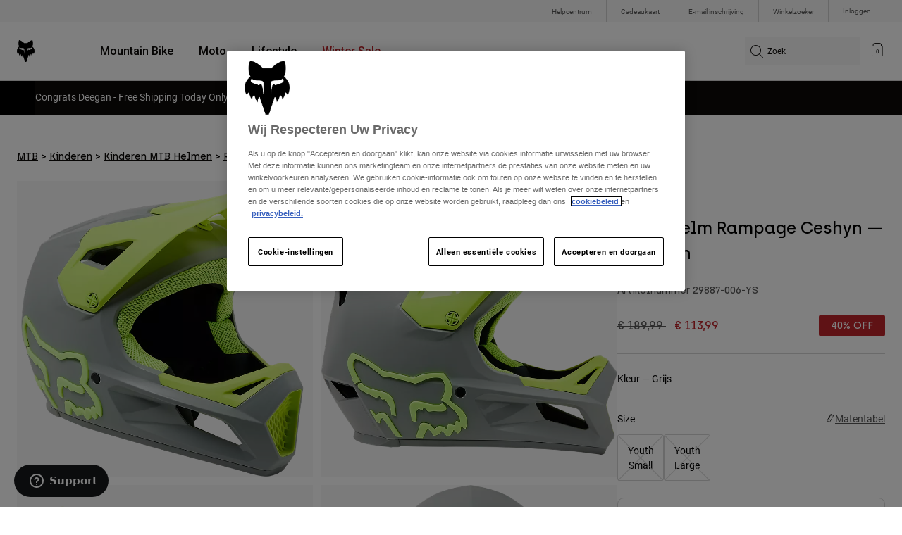

--- FILE ---
content_type: text/html;charset=UTF-8
request_url: https://imgs.signifyd.com/GK57R8B8VgJ0Ut6V?f6e96022ed282280=0HNSjWt5lFHnB_-XrVHSTe6cIOijv30glUEX3QRDpQj5tRufKuUh6X3hPB5b_9FS1tTgFmlQsK_T0oU2rnqF9i9qn0kU-xNzwPsLIN9pG8BnIniu4TOm_lvw38IIZ-JK858HGGLEaPiN_YVNKxm6OyhDAILa_vTYXmZTYnDbAgS5_Rzh3N00mfLBZTk7l7ExALdT5MZXvzfxNP5GJ0NJLG4b0G_cKqrCTpWkzv47g3wbGA9qtmc7w-Kh-l9mOw
body_size: 15915
content:
<!DOCTYPE html><html lang="en"><title>empty</title><body><script type="text/javascript">var td_5s=td_5s||{};td_5s.td_1M=function(td_W,td_e){try{var td_P=[""];var td_E=0;for(var td_T=0;td_T<td_e.length;++td_T){td_P.push(String.fromCharCode(td_W.charCodeAt(td_E)^td_e.charCodeAt(td_T)));td_E++;
if(td_E>=td_W.length){td_E=0;}}return td_P.join("");}catch(td_I){return null;}};td_5s.td_0B=function(td_I){if(!String||!String.fromCharCode||!parseInt){return null;}try{this.td_c=td_I;this.td_d="";this.td_f=function(td_a,td_l){if(0===this.td_d.length){var td_O=this.td_c.substr(0,32);
var td_A="";for(var td_p=32;td_p<td_I.length;td_p+=2){td_A+=String.fromCharCode(parseInt(td_I.substr(td_p,2),16));}this.td_d=td_5s.td_1M(td_O,td_A);}if(this.td_d.substr){return this.td_d.substr(td_a,td_l);
}};}catch(td_m){}return null;};td_5s.td_0x=function(td_R){if(td_R===null||td_R.length===null||!String||!String.fromCharCode){return null;}var td_s=null;try{var td_B="";var td_m=[];var td_e=String.fromCharCode(48)+String.fromCharCode(48)+String.fromCharCode(48);
var td_f=0;for(var td_Y=0;td_Y<td_R.length;++td_Y){if(65+td_f>=126){td_f=0;}var td_p=(td_e+td_R.charCodeAt(td_f++)).slice(-3);td_m.push(td_p);}var td_J=td_m.join("");td_f=0;for(var td_Y=0;td_Y<td_J.length;
++td_Y){if(65+td_f>=126){td_f=0;}var td_x=String.fromCharCode(65+td_f++);if(td_x!==[][[]]+""){td_B+=td_x;}}td_s=td_5s.td_1M(td_B,td_J);}catch(td_P){return null;}return td_s;};td_5s.td_5W=function(td_k){if(td_k===null||td_k.length===null){return null;
}var td_I="";try{var td_Q="";var td_C=0;for(var td_B=0;td_B<td_k.length;++td_B){if(65+td_C>=126){td_C=0;}var td_l=String.fromCharCode(65+td_C++);if(td_l!==[][[]]+""){td_Q+=td_l;}}var td_a=td_5s.td_1M(td_Q,td_k);
var td_x=td_a.match(/.{1,3}/g);for(var td_B=0;td_B<td_x.length;++td_B){td_I+=String.fromCharCode(parseInt(td_x[td_B],10));}}catch(td_P){return null;}return td_I;};td_5s.tdz_83f2c668518141fea77c4e8f22574c02=new td_5s.td_0B("\x38\x33\x66\x32\x63\x36\x36\x38\x35\x31\x38\x31\x34\x31\x66\x65\x61\x37\x37\x63\x34\x65\x38\x66\x32\x32\x35\x37\x34\x63\x30\x32\x34\x62\x34\x37\x31\x34\x35\x62\x30\x64\x35\x31\x35\x30\x34\x64\x35\x62\x35\x32\x34\x63\x35\x38\x35\x62\x35\x66\x33\x64\x30\x61\x30\x33\x35\x64\x35\x32\x30\x30\x34\x30\x34\x35\x37\x39\x31\x34\x34\x30\x35\x33\x34\x63\x36\x61\x34\x31\x30\x64\x35\x62\x35\x63\x35\x37\x34\x34\x30\x38\x35\x31\x30\x63\x35\x62\x34\x36\x35\x34\x35\x30\x34\x35\x35\x64\x35\x65\x35\x61\x35\x64\x30\x39\x30\x34\x30\x35");
function td_T(td_R,td_E,td_F){if(typeof td_F===[][[]]+""||td_F===null){td_F=0;}else{if(td_F<0){td_F=Math.max(0,td_R.length+td_F);}}for(var td_q=td_F,td_m=td_R.length;td_q<td_m;td_q++){if(td_R[td_q]===td_E){return td_q;
}}return -1;}function td_O(td_j,td_w,td_m){return td_j.indexOf(td_w,td_m);}function td_Q(td_G){if(typeof td_G!==((typeof(td_5s.tdz_83f2c668518141fea77c4e8f22574c02)!=="undefined"&&typeof(td_5s.tdz_83f2c668518141fea77c4e8f22574c02.td_f)!=="undefined")?(td_5s.tdz_83f2c668518141fea77c4e8f22574c02.td_f(0,6)):null)||td_G===null||typeof td_G.replace===[][[]]+""||td_G.replace===null){return null;
}return td_G.replace(/^\s+|\s+$/g,"");}function td_C(td_m){if(typeof td_m!==((typeof(td_5s.tdz_83f2c668518141fea77c4e8f22574c02)!=="undefined"&&typeof(td_5s.tdz_83f2c668518141fea77c4e8f22574c02.td_f)!=="undefined")?(td_5s.tdz_83f2c668518141fea77c4e8f22574c02.td_f(0,6)):null)||td_m===null||typeof td_m.trim===[][[]]+""||td_m.trim===null){return null;
}return td_m.trim();}function td_4L(td_N){if(typeof td_N!==((typeof(td_5s.tdz_83f2c668518141fea77c4e8f22574c02)!=="undefined"&&typeof(td_5s.tdz_83f2c668518141fea77c4e8f22574c02.td_f)!=="undefined")?(td_5s.tdz_83f2c668518141fea77c4e8f22574c02.td_f(0,6)):null)||td_N===null||typeof td_N.trim===[][[]]+""||td_N.trim===null){return null;
}return td_N.trim();}function td_1v(td_P,td_G,td_B){return td_P.indexOf(td_G,td_B);}function td_H(){return Date.now();}function td_V(){return new Date().getTime();}function td_S(){return performance.now();
}function td_D(){return window.performance.now();}function td_5C(td_P){return parseFloat(td_P);}function td_0O(td_R){return parseInt(td_R);}function td_4t(td_j){return isNaN(td_j);}function td_2G(td_E){return isFinite(td_E);
}function td_x(){if(typeof Number.parseFloat!==[][[]]+""&&typeof Number.parseInt!==[][[]]+""){td_5C=Number.parseFloat;td_0O=Number.parseInt;}else{if(typeof parseFloat!==[][[]]+""&&typeof parseInt!==[][[]]+""){td_5C=parseFloat;
td_0O=parseInt;}else{td_5C=null;td_0O=null;}}if(typeof Number.isNaN!==[][[]]+""){td_4t=Number.isNaN;}else{if(typeof isNaN!==[][[]]+""){td_4t=isNaN;}else{td_4t=null;}}if(typeof Number.isFinite!==[][[]]+""){td_2G=Number.isFinite;
}else{if(typeof isFinite!==[][[]]+""){td_2G=isFinite;}else{td_2G=null;}}}function td_X(){if(!Array.prototype.indexOf){td_1v=td_T;}else{td_1v=td_O;}if(typeof String.prototype.trim!==((typeof(td_5s.tdz_83f2c668518141fea77c4e8f22574c02)!=="undefined"&&typeof(td_5s.tdz_83f2c668518141fea77c4e8f22574c02.td_f)!=="undefined")?(td_5s.tdz_83f2c668518141fea77c4e8f22574c02.td_f(6,8)):null)){td_4L=td_Q;
}else{td_4L=td_C;}if(typeof Date.now===[][[]]+""){td_H=td_V;}var td_F=false;if(typeof performance===[][[]]+""||typeof performance.now===[][[]]+""){if(typeof window.performance!==[][[]]+""&&typeof window.performance.now!==[][[]]+""){td_S=td_D;
}else{td_S=td_H;td_F=true;}}if(!td_F){var td_P=td_S();var td_m=td_P.toFixed();if(td_P===td_m){td_S=td_H;}}if(typeof Array.isArray===[][[]]+""){Array.isArray=function(td_R){return Object.prototype.toString.call(td_R)===((typeof(td_5s.tdz_83f2c668518141fea77c4e8f22574c02)!=="undefined"&&typeof(td_5s.tdz_83f2c668518141fea77c4e8f22574c02.td_f)!=="undefined")?(td_5s.tdz_83f2c668518141fea77c4e8f22574c02.td_f(14,14)):null);
};}td_x();}function td_1k(td_R){if(typeof document.readyState!==[][[]]+""&&document.readyState!==null&&typeof document.readyState!==((typeof(td_5s.tdz_83f2c668518141fea77c4e8f22574c02)!=="undefined"&&typeof(td_5s.tdz_83f2c668518141fea77c4e8f22574c02.td_f)!=="undefined")?(td_5s.tdz_83f2c668518141fea77c4e8f22574c02.td_f(28,7)):null)&&document.readyState===((typeof(td_5s.tdz_83f2c668518141fea77c4e8f22574c02)!=="undefined"&&typeof(td_5s.tdz_83f2c668518141fea77c4e8f22574c02.td_f)!=="undefined")?(td_5s.tdz_83f2c668518141fea77c4e8f22574c02.td_f(35,8)):null)){td_R();
}else{if(typeof document.readyState===[][[]]+""){setTimeout(td_R,300);}else{var td_j=200;var td_B;if(typeof window!==[][[]]+""&&typeof window!==((typeof(td_5s.tdz_83f2c668518141fea77c4e8f22574c02)!=="undefined"&&typeof(td_5s.tdz_83f2c668518141fea77c4e8f22574c02.td_f)!=="undefined")?(td_5s.tdz_83f2c668518141fea77c4e8f22574c02.td_f(28,7)):null)&&window!==null){td_B=window;
}else{td_B=document.body;}if(td_B.addEventListener){td_B.addEventListener(Number(343388).toString(25),function(){setTimeout(td_R,td_j);},false);}else{if(td_B.attachEvent){td_B.attachEvent(((typeof(td_5s.tdz_83f2c668518141fea77c4e8f22574c02)!=="undefined"&&typeof(td_5s.tdz_83f2c668518141fea77c4e8f22574c02.td_f)!=="undefined")?(td_5s.tdz_83f2c668518141fea77c4e8f22574c02.td_f(43,6)):null),function(){setTimeout(td_R,td_j);
},false);}else{var td_w=td_B.onload;td_B.onload=new function(){var td_m=true;if(td_w!==null&&typeof td_w===((typeof(td_5s.tdz_83f2c668518141fea77c4e8f22574c02)!=="undefined"&&typeof(td_5s.tdz_83f2c668518141fea77c4e8f22574c02.td_f)!=="undefined")?(td_5s.tdz_83f2c668518141fea77c4e8f22574c02.td_f(6,8)):null)){td_m=td_w();
}setTimeout(td_R,td_j);td_B.onload=td_w;return td_m;};}}}}}function td_Y(){if(typeof td_0e!==[][[]]+""){td_0e();}if(typeof td_1L!==[][[]]+""){td_1L();}if(typeof td_1S!==[][[]]+""){td_1S();}if(typeof td_4B!==[][[]]+""){if(typeof td_4A!==[][[]]+""&&td_4A!==null){td_4B(td_4A,false);
}if(typeof td_2y!==[][[]]+""&&td_2y!==null){td_4B(td_2y,true);}}if(typeof tmx_link_scan!==[][[]]+""){tmx_link_scan();}if(typeof td_5h!==[][[]]+""){td_5h();}if(typeof td_4U!==[][[]]+""){td_4U.start();}if(typeof td_6f!==[][[]]+""){td_6f.start();
}if(typeof td_2r!==[][[]]+""){td_2r();}}function td_6u(){try{td_5s.td_1h();td_5s.td_2K(document);td_2L.td_0X();td_X();var td_B="1";if(typeof td_5s.td_0o!==[][[]]+""&&td_5s.td_0o!==null&&td_5s.td_0o===td_B){td_Y();
}else{td_1k(td_Y);}}catch(td_d){}}td_5s.tdz_d5b96bc8fcce467a8871a31be7ec6b5f=new td_5s.td_0B("\x64\x35\x62\x39\x36\x62\x63\x38\x66\x63\x63\x65\x34\x36\x37\x61\x38\x38\x37\x31\x61\x33\x31\x62\x65\x37\x65\x63\x36\x62\x35\x66\x31\x30\x35\x31\x31\x30\x36\x36\x34\x35\x30\x31\x31\x31\x35\x31\x31\x36\x31\x37\x33\x30\x32\x36\x36\x36\x37\x66\x36\x37\x33\x35\x35\x31\x35\x63\x34\x33\x35\x34\x31\x39\x34\x37\x31\x65\x30\x38\x30\x34\x34\x31\x30\x34\x31\x30\x35\x35\x31\x30\x35\x63\x31\x36\x31\x30\x35\x39\x30\x64\x35\x38\x35\x32\x30\x37\x30\x37\x35\x62\x30\x39\x30\x65\x31\x33\x30\x39\x35\x31\x34\x32\x35\x32\x31\x32\x34\x61\x35\x62\x35\x65\x35\x63\x30\x36\x37\x61\x37\x63\x32\x35\x30\x34\x35\x62\x31\x31\x30\x36\x35\x62\x31\x32\x34\x31\x31\x66\x30\x63\x35\x63\x30\x36\x35\x64\x35\x33\x30\x63");
function td_0r(td_B){var td_C="";var td_n=function(){var td_T=Math.floor(Math.random()*62);if(td_T<10){return td_T;}if(td_T<36){return String.fromCharCode(td_T+55);}return String.fromCharCode(td_T+61);
};while(td_C.length<td_B){td_C+=td_n();}return((typeof(td_5s.tdz_d5b96bc8fcce467a8871a31be7ec6b5f)!=="undefined"&&typeof(td_5s.tdz_d5b96bc8fcce467a8871a31be7ec6b5f.td_f)!=="undefined")?(td_5s.tdz_d5b96bc8fcce467a8871a31be7ec6b5f.td_f(0,4)):null)+td_C;
}function td_3P(td_N){var td_Z=td_0r(5);if(typeof(td_1u)!==[][[]]+""){td_1u(td_Z,td_N);}return td_Z;}function td_6T(td_N,td_D,td_Y){var td_R=td_D.getElementsByTagName(Number(103873).toString(18)).item(0);
var td_B=td_D.createElement(((typeof(td_5s.tdz_d5b96bc8fcce467a8871a31be7ec6b5f)!=="undefined"&&typeof(td_5s.tdz_d5b96bc8fcce467a8871a31be7ec6b5f.td_f)!=="undefined")?(td_5s.tdz_d5b96bc8fcce467a8871a31be7ec6b5f.td_f(4,6)):null));
var td_S=td_3P(((typeof(td_5s.tdz_d5b96bc8fcce467a8871a31be7ec6b5f)!=="undefined"&&typeof(td_5s.tdz_d5b96bc8fcce467a8871a31be7ec6b5f.td_f)!=="undefined")?(td_5s.tdz_d5b96bc8fcce467a8871a31be7ec6b5f.td_f(10,6)):null));
td_B.setAttribute(((typeof(td_5s.tdz_d5b96bc8fcce467a8871a31be7ec6b5f)!=="undefined"&&typeof(td_5s.tdz_d5b96bc8fcce467a8871a31be7ec6b5f.td_f)!=="undefined")?(td_5s.tdz_d5b96bc8fcce467a8871a31be7ec6b5f.td_f(16,2)):null),td_S);
td_B.setAttribute(Number(1285914).toString(35),((typeof(td_5s.tdz_d5b96bc8fcce467a8871a31be7ec6b5f)!=="undefined"&&typeof(td_5s.tdz_d5b96bc8fcce467a8871a31be7ec6b5f.td_f)!=="undefined")?(td_5s.tdz_d5b96bc8fcce467a8871a31be7ec6b5f.td_f(18,15)):null));
td_5s.td_1K(td_B);if(typeof td_Y!==[][[]]+""){var td_Q=false;td_B.onload=td_B.onreadystatechange=function(){if(!td_Q&&(!this.readyState||this.readyState===((typeof(td_5s.tdz_d5b96bc8fcce467a8871a31be7ec6b5f)!=="undefined"&&typeof(td_5s.tdz_d5b96bc8fcce467a8871a31be7ec6b5f.td_f)!=="undefined")?(td_5s.tdz_d5b96bc8fcce467a8871a31be7ec6b5f.td_f(33,6)):null)||this.readyState===((typeof(td_5s.tdz_d5b96bc8fcce467a8871a31be7ec6b5f)!=="undefined"&&typeof(td_5s.tdz_d5b96bc8fcce467a8871a31be7ec6b5f.td_f)!=="undefined")?(td_5s.tdz_d5b96bc8fcce467a8871a31be7ec6b5f.td_f(39,8)):null))){td_Q=true;
td_Y();}};td_B.onerror=function(td_l){td_Q=true;td_Y();};}td_B.setAttribute(((typeof(td_5s.tdz_d5b96bc8fcce467a8871a31be7ec6b5f)!=="undefined"&&typeof(td_5s.tdz_d5b96bc8fcce467a8871a31be7ec6b5f.td_f)!=="undefined")?(td_5s.tdz_d5b96bc8fcce467a8871a31be7ec6b5f.td_f(47,3)):null),td_N);
td_R.appendChild(td_B);}function td_2s(td_E,td_d,td_i,td_R){var td_H=td_R.createElement(((typeof(td_5s.tdz_d5b96bc8fcce467a8871a31be7ec6b5f)!=="undefined"&&typeof(td_5s.tdz_d5b96bc8fcce467a8871a31be7ec6b5f.td_f)!=="undefined")?(td_5s.tdz_d5b96bc8fcce467a8871a31be7ec6b5f.td_f(50,3)):null));
var td_j=td_3P(((typeof(td_5s.tdz_d5b96bc8fcce467a8871a31be7ec6b5f)!=="undefined"&&typeof(td_5s.tdz_d5b96bc8fcce467a8871a31be7ec6b5f.td_f)!=="undefined")?(td_5s.tdz_d5b96bc8fcce467a8871a31be7ec6b5f.td_f(53,3)):null));
td_H.setAttribute(((typeof(td_5s.tdz_d5b96bc8fcce467a8871a31be7ec6b5f)!=="undefined"&&typeof(td_5s.tdz_d5b96bc8fcce467a8871a31be7ec6b5f.td_f)!=="undefined")?(td_5s.tdz_d5b96bc8fcce467a8871a31be7ec6b5f.td_f(16,2)):null),td_j);
td_H.setAttribute(((typeof(td_5s.tdz_d5b96bc8fcce467a8871a31be7ec6b5f)!=="undefined"&&typeof(td_5s.tdz_d5b96bc8fcce467a8871a31be7ec6b5f.td_f)!=="undefined")?(td_5s.tdz_d5b96bc8fcce467a8871a31be7ec6b5f.td_f(56,3)):null),((typeof(td_5s.tdz_d5b96bc8fcce467a8871a31be7ec6b5f)!=="undefined"&&typeof(td_5s.tdz_d5b96bc8fcce467a8871a31be7ec6b5f.td_f)!=="undefined")?(td_5s.tdz_d5b96bc8fcce467a8871a31be7ec6b5f.td_f(59,5)):null));
td_H.style.visibility=((typeof(td_5s.tdz_d5b96bc8fcce467a8871a31be7ec6b5f)!=="undefined"&&typeof(td_5s.tdz_d5b96bc8fcce467a8871a31be7ec6b5f.td_f)!=="undefined")?(td_5s.tdz_d5b96bc8fcce467a8871a31be7ec6b5f.td_f(64,6)):null);
td_H.setAttribute(((typeof(td_5s.tdz_d5b96bc8fcce467a8871a31be7ec6b5f)!=="undefined"&&typeof(td_5s.tdz_d5b96bc8fcce467a8871a31be7ec6b5f.td_f)!=="undefined")?(td_5s.tdz_d5b96bc8fcce467a8871a31be7ec6b5f.td_f(47,3)):null),td_d);
if(typeof td_i!==[][[]]+""){td_H.onload=td_i;td_H.onabort=td_i;td_H.onerror=td_i;td_H.oninvalid=td_i;}td_E.appendChild(td_H);}function td_6w(td_Z,td_J){var td_C=td_J.getElementsByTagName(Number(103873).toString(18))[0];
td_2s(td_C,td_Z,null,td_J);}td_5s.tdz_9fb5b8b97d38419da45330f63b7502f6=new td_5s.td_0B("\x39\x66\x62\x35\x62\x38\x62\x39\x37\x64\x33\x38\x34\x31\x39\x64\x61\x34\x35\x33\x33\x30\x66\x36\x33\x62\x37\x35\x30\x32\x66\x36\x35\x30\x30\x38\x31\x32\x34\x30\x31\x36\x31\x38\x30\x62\x34\x61\x31\x37\x30\x64\x35\x64\x34\x65\x35\x35\x35\x64\x35\x30\x30\x30\x34\x31\x34\x30\x34\x63\x34\x33\x35\x36\x35\x66\x30\x34\x35\x63\x35\x36\x30\x31\x34\x33\x30\x35\x30\x31\x30\x30\x35\x35\x30\x32\x30\x63\x35\x30\x35\x35\x30\x64\x35\x62\x35\x39\x30\x30\x35\x61\x35\x33\x30\x31\x35\x35\x36\x33\x35\x62\x35\x33\x35\x33\x30\x31\x30\x32\x34\x30\x31\x35\x37\x32\x34\x31\x34\x32\x30\x37\x34\x66\x36\x65\x31\x31\x34\x33\x34\x37\x35\x39\x35\x63\x30\x31");
td_6V=function(){var td_UB=((typeof(td_5s.tdz_9fb5b8b97d38419da45330f63b7502f6)!=="undefined"&&typeof(td_5s.tdz_9fb5b8b97d38419da45330f63b7502f6.td_f)!=="undefined")?(td_5s.tdz_9fb5b8b97d38419da45330f63b7502f6.td_f(0,21)):null);
var td_vo=typeof window===((typeof(td_5s.tdz_9fb5b8b97d38419da45330f63b7502f6)!=="undefined"&&typeof(td_5s.tdz_9fb5b8b97d38419da45330f63b7502f6.td_f)!=="undefined")?(td_5s.tdz_9fb5b8b97d38419da45330f63b7502f6.td_f(21,6)):null);
var td_QW=td_vo?window:{};if(td_QW.JS_SHA256_NO_WINDOW){td_vo=false;}var td_bX=!td_QW.JS_SHA256_NO_ARRAY_BUFFER&&typeof ArrayBuffer!==[][[]]+"";var td_m3=((typeof(td_5s.tdz_9fb5b8b97d38419da45330f63b7502f6)!=="undefined"&&typeof(td_5s.tdz_9fb5b8b97d38419da45330f63b7502f6.td_f)!=="undefined")?(td_5s.tdz_9fb5b8b97d38419da45330f63b7502f6.td_f(27,16)):null).split("");
var td_hU=[-2147483648,8388608,32768,128];var td_ky=[24,16,8,0];var td_QO=[1116352408,1899447441,3049323471,3921009573,961987163,1508970993,2453635748,2870763221,3624381080,310598401,607225278,1426881987,1925078388,2162078206,2614888103,3248222580,3835390401,4022224774,264347078,604807628,770255983,1249150122,1555081692,1996064986,2554220882,2821834349,2952996808,3210313671,3336571891,3584528711,113926993,338241895,666307205,773529912,1294757372,1396182291,1695183700,1986661051,2177026350,2456956037,2730485921,2820302411,3259730800,3345764771,3516065817,3600352804,4094571909,275423344,430227734,506948616,659060556,883997877,958139571,1322822218,1537002063,1747873779,1955562222,2024104815,2227730452,2361852424,2428436474,2756734187,3204031479,3329325298];
var td_n=[];if(td_QW.JS_SHA256_NO_NODE_JS||!Array.isArray){Array.isArray=function(td_F7){return Object.prototype.toString.call(td_F7)===((typeof(td_5s.tdz_9fb5b8b97d38419da45330f63b7502f6)!=="undefined"&&typeof(td_5s.tdz_9fb5b8b97d38419da45330f63b7502f6.td_f)!=="undefined")?(td_5s.tdz_9fb5b8b97d38419da45330f63b7502f6.td_f(43,14)):null);
};}if(td_bX&&(td_QW.JS_SHA256_NO_ARRAY_BUFFER_IS_VIEW||!ArrayBuffer.isView)){ArrayBuffer.isView=function(td_KS){return typeof td_KS===((typeof(td_5s.tdz_9fb5b8b97d38419da45330f63b7502f6)!=="undefined"&&typeof(td_5s.tdz_9fb5b8b97d38419da45330f63b7502f6.td_f)!=="undefined")?(td_5s.tdz_9fb5b8b97d38419da45330f63b7502f6.td_f(21,6)):null)&&td_KS.buffer&&td_KS.buffer.constructor===ArrayBuffer;
};}instance=new td_Cu(false,false);this.update=function(td_hz){instance.update(td_hz);};this.hash=function(td_mG){instance.update(td_mG);return instance.toString();};this.toString=function(){return instance.toString();
};function td_Cu(){this.blocks=[0,0,0,0,0,0,0,0,0,0,0,0,0,0,0,0,0];this.h0=1779033703;this.h1=3144134277;this.h2=1013904242;this.h3=2773480762;this.h4=1359893119;this.h5=2600822924;this.h6=528734635;this.h7=1541459225;
this.block=this.start=this.bytes=this.hBytes=0;this.finalized=this.hashed=false;this.first=true;}td_Cu.prototype.update=function(td_jb){if(this.finalized){return;}var td_Iq,td_wW=typeof td_jb;if(td_wW!==((typeof(td_5s.tdz_9fb5b8b97d38419da45330f63b7502f6)!=="undefined"&&typeof(td_5s.tdz_9fb5b8b97d38419da45330f63b7502f6.td_f)!=="undefined")?(td_5s.tdz_9fb5b8b97d38419da45330f63b7502f6.td_f(57,6)):null)){if(td_wW===((typeof(td_5s.tdz_9fb5b8b97d38419da45330f63b7502f6)!=="undefined"&&typeof(td_5s.tdz_9fb5b8b97d38419da45330f63b7502f6.td_f)!=="undefined")?(td_5s.tdz_9fb5b8b97d38419da45330f63b7502f6.td_f(21,6)):null)){if(td_jb===null){throw new Error(td_UB);
}else{if(td_bX&&td_jb.constructor===ArrayBuffer){td_jb=new Uint8Array(td_jb);}else{if(!Array.isArray(td_jb)){if(!td_bX||!ArrayBuffer.isView(td_jb)){throw new Error(td_UB);}}}}}else{throw new Error(td_UB);
}td_Iq=true;}var td_I5,td_Ex=0,td_y1,td_hm=td_jb.length,td_l4=this.blocks;while(td_Ex<td_hm){if(this.hashed){this.hashed=false;td_l4[0]=this.block;td_l4[16]=td_l4[1]=td_l4[2]=td_l4[3]=td_l4[4]=td_l4[5]=td_l4[6]=td_l4[7]=td_l4[8]=td_l4[9]=td_l4[10]=td_l4[11]=td_l4[12]=td_l4[13]=td_l4[14]=td_l4[15]=0;
}if(td_Iq){for(td_y1=this.start;td_Ex<td_hm&&td_y1<64;++td_Ex){td_l4[td_y1>>2]|=td_jb[td_Ex]<<td_ky[td_y1++&3];}}else{for(td_y1=this.start;td_Ex<td_hm&&td_y1<64;++td_Ex){td_I5=td_jb.charCodeAt(td_Ex);if(td_I5<128){td_l4[td_y1>>2]|=td_I5<<td_ky[td_y1++&3];
}else{if(td_I5<2048){td_l4[td_y1>>2]|=(192|(td_I5>>6))<<td_ky[td_y1++&3];td_l4[td_y1>>2]|=(128|(td_I5&63))<<td_ky[td_y1++&3];}else{if(td_I5<55296||td_I5>=57344){td_l4[td_y1>>2]|=(224|(td_I5>>12))<<td_ky[td_y1++&3];
td_l4[td_y1>>2]|=(128|((td_I5>>6)&63))<<td_ky[td_y1++&3];td_l4[td_y1>>2]|=(128|(td_I5&63))<<td_ky[td_y1++&3];}else{td_I5=65536+(((td_I5&1023)<<10)|(td_jb.charCodeAt(++td_Ex)&1023));td_l4[td_y1>>2]|=(240|(td_I5>>18))<<td_ky[td_y1++&3];
td_l4[td_y1>>2]|=(128|((td_I5>>12)&63))<<td_ky[td_y1++&3];td_l4[td_y1>>2]|=(128|((td_I5>>6)&63))<<td_ky[td_y1++&3];td_l4[td_y1>>2]|=(128|(td_I5&63))<<td_ky[td_y1++&3];}}}}}this.lastByteIndex=td_y1;this.bytes+=td_y1-this.start;
if(td_y1>=64){this.block=td_l4[16];this.start=td_y1-64;this.hash();this.hashed=true;}else{this.start=td_y1;}}if(this.bytes>4294967295){this.hBytes+=this.bytes/4294967296<<0;this.bytes=this.bytes%4294967296;
}return this;};td_Cu.prototype.finalize=function(){if(this.finalized){return;}this.finalized=true;var td_SH=this.blocks,td_XY=this.lastByteIndex;td_SH[16]=this.block;td_SH[td_XY>>2]|=td_hU[td_XY&3];this.block=td_SH[16];
if(td_XY>=56){if(!this.hashed){this.hash();}td_SH[0]=this.block;td_SH[16]=td_SH[1]=td_SH[2]=td_SH[3]=td_SH[4]=td_SH[5]=td_SH[6]=td_SH[7]=td_SH[8]=td_SH[9]=td_SH[10]=td_SH[11]=td_SH[12]=td_SH[13]=td_SH[14]=td_SH[15]=0;
}td_SH[14]=this.hBytes<<3|this.bytes>>>29;td_SH[15]=this.bytes<<3;this.hash();};td_Cu.prototype.hash=function(){var td_GG=this.h0,td_sA=this.h1,td_Sw=this.h2,td_MI=this.h3,td_qK=this.h4,td_bl=this.h5,td_KX=this.h6,td_yj=this.h7,td_US=this.blocks,td_Ge,td_Sb,td_YK,td_fp,td_az,td_te,td_Mp,td_RA,td_K0,td_Bn,td_Nn;
for(td_Ge=16;td_Ge<64;++td_Ge){td_az=td_US[td_Ge-15];td_Sb=((td_az>>>7)|(td_az<<25))^((td_az>>>18)|(td_az<<14))^(td_az>>>3);td_az=td_US[td_Ge-2];td_YK=((td_az>>>17)|(td_az<<15))^((td_az>>>19)|(td_az<<13))^(td_az>>>10);
td_US[td_Ge]=td_US[td_Ge-16]+td_Sb+td_US[td_Ge-7]+td_YK<<0;}td_Nn=td_sA&td_Sw;for(td_Ge=0;td_Ge<64;td_Ge+=4){if(this.first){td_RA=704751109;td_az=td_US[0]-210244248;td_yj=td_az-1521486534<<0;td_MI=td_az+143694565<<0;
this.first=false;}else{td_Sb=((td_GG>>>2)|(td_GG<<30))^((td_GG>>>13)|(td_GG<<19))^((td_GG>>>22)|(td_GG<<10));td_YK=((td_qK>>>6)|(td_qK<<26))^((td_qK>>>11)|(td_qK<<21))^((td_qK>>>25)|(td_qK<<7));td_RA=td_GG&td_sA;
td_fp=td_RA^(td_GG&td_Sw)^td_Nn;td_Mp=(td_qK&td_bl)^(~td_qK&td_KX);td_az=td_yj+td_YK+td_Mp+td_QO[td_Ge]+td_US[td_Ge];td_te=td_Sb+td_fp;td_yj=td_MI+td_az<<0;td_MI=td_az+td_te<<0;}td_Sb=((td_MI>>>2)|(td_MI<<30))^((td_MI>>>13)|(td_MI<<19))^((td_MI>>>22)|(td_MI<<10));
td_YK=((td_yj>>>6)|(td_yj<<26))^((td_yj>>>11)|(td_yj<<21))^((td_yj>>>25)|(td_yj<<7));td_K0=td_MI&td_GG;td_fp=td_K0^(td_MI&td_sA)^td_RA;td_Mp=(td_yj&td_qK)^(~td_yj&td_bl);td_az=td_KX+td_YK+td_Mp+td_QO[td_Ge+1]+td_US[td_Ge+1];
td_te=td_Sb+td_fp;td_KX=td_Sw+td_az<<0;td_Sw=td_az+td_te<<0;td_Sb=((td_Sw>>>2)|(td_Sw<<30))^((td_Sw>>>13)|(td_Sw<<19))^((td_Sw>>>22)|(td_Sw<<10));td_YK=((td_KX>>>6)|(td_KX<<26))^((td_KX>>>11)|(td_KX<<21))^((td_KX>>>25)|(td_KX<<7));
td_Bn=td_Sw&td_MI;td_fp=td_Bn^(td_Sw&td_GG)^td_K0;td_Mp=(td_KX&td_yj)^(~td_KX&td_qK);td_az=td_bl+td_YK+td_Mp+td_QO[td_Ge+2]+td_US[td_Ge+2];td_te=td_Sb+td_fp;td_bl=td_sA+td_az<<0;td_sA=td_az+td_te<<0;td_Sb=((td_sA>>>2)|(td_sA<<30))^((td_sA>>>13)|(td_sA<<19))^((td_sA>>>22)|(td_sA<<10));
td_YK=((td_bl>>>6)|(td_bl<<26))^((td_bl>>>11)|(td_bl<<21))^((td_bl>>>25)|(td_bl<<7));td_Nn=td_sA&td_Sw;td_fp=td_Nn^(td_sA&td_MI)^td_Bn;td_Mp=(td_bl&td_KX)^(~td_bl&td_yj);td_az=td_qK+td_YK+td_Mp+td_QO[td_Ge+3]+td_US[td_Ge+3];
td_te=td_Sb+td_fp;td_qK=td_GG+td_az<<0;td_GG=td_az+td_te<<0;}this.h0=this.h0+td_GG<<0;this.h1=this.h1+td_sA<<0;this.h2=this.h2+td_Sw<<0;this.h3=this.h3+td_MI<<0;this.h4=this.h4+td_qK<<0;this.h5=this.h5+td_bl<<0;
this.h6=this.h6+td_KX<<0;this.h7=this.h7+td_yj<<0;};td_Cu.prototype.hex=function(){this.finalize();var td_d0=this.h0,td_CT=this.h1,td_pt=this.h2,td_va=this.h3,td_ip=this.h4,td_dX=this.h5,td_up=this.h6,td_Sd=this.h7;
var td_cX=td_m3[(td_d0>>28)&15]+td_m3[(td_d0>>24)&15]+td_m3[(td_d0>>20)&15]+td_m3[(td_d0>>16)&15]+td_m3[(td_d0>>12)&15]+td_m3[(td_d0>>8)&15]+td_m3[(td_d0>>4)&15]+td_m3[td_d0&15]+td_m3[(td_CT>>28)&15]+td_m3[(td_CT>>24)&15]+td_m3[(td_CT>>20)&15]+td_m3[(td_CT>>16)&15]+td_m3[(td_CT>>12)&15]+td_m3[(td_CT>>8)&15]+td_m3[(td_CT>>4)&15]+td_m3[td_CT&15]+td_m3[(td_pt>>28)&15]+td_m3[(td_pt>>24)&15]+td_m3[(td_pt>>20)&15]+td_m3[(td_pt>>16)&15]+td_m3[(td_pt>>12)&15]+td_m3[(td_pt>>8)&15]+td_m3[(td_pt>>4)&15]+td_m3[td_pt&15]+td_m3[(td_va>>28)&15]+td_m3[(td_va>>24)&15]+td_m3[(td_va>>20)&15]+td_m3[(td_va>>16)&15]+td_m3[(td_va>>12)&15]+td_m3[(td_va>>8)&15]+td_m3[(td_va>>4)&15]+td_m3[td_va&15]+td_m3[(td_ip>>28)&15]+td_m3[(td_ip>>24)&15]+td_m3[(td_ip>>20)&15]+td_m3[(td_ip>>16)&15]+td_m3[(td_ip>>12)&15]+td_m3[(td_ip>>8)&15]+td_m3[(td_ip>>4)&15]+td_m3[td_ip&15]+td_m3[(td_dX>>28)&15]+td_m3[(td_dX>>24)&15]+td_m3[(td_dX>>20)&15]+td_m3[(td_dX>>16)&15]+td_m3[(td_dX>>12)&15]+td_m3[(td_dX>>8)&15]+td_m3[(td_dX>>4)&15]+td_m3[td_dX&15]+td_m3[(td_up>>28)&15]+td_m3[(td_up>>24)&15]+td_m3[(td_up>>20)&15]+td_m3[(td_up>>16)&15]+td_m3[(td_up>>12)&15]+td_m3[(td_up>>8)&15]+td_m3[(td_up>>4)&15]+td_m3[td_up&15];
td_cX+=td_m3[(td_Sd>>28)&15]+td_m3[(td_Sd>>24)&15]+td_m3[(td_Sd>>20)&15]+td_m3[(td_Sd>>16)&15]+td_m3[(td_Sd>>12)&15]+td_m3[(td_Sd>>8)&15]+td_m3[(td_Sd>>4)&15]+td_m3[td_Sd&15];return td_cX;};td_Cu.prototype.toString=td_Cu.prototype.hex;
};td_5s.tdz_421cfd604368421ba66a6bc53d35aee1=new td_5s.td_0B("\x34\x32\x31\x63\x66\x64\x36\x30\x34\x33\x36\x38\x34\x32\x31\x62\x61\x36\x36\x61\x36\x62\x63\x35\x33\x64\x33\x35\x61\x65\x65\x31\x30\x34\x30\x32\x30\x31\x35\x33\x35\x36\x35\x34\x30\x36\x30\x30");
var td_n=(function(){function td_WP(td_mw,td_Ca){td_mw=[td_mw[0]>>>16,td_mw[0]&65535,td_mw[1]>>>16,td_mw[1]&65535];td_Ca=[td_Ca[0]>>>16,td_Ca[0]&65535,td_Ca[1]>>>16,td_Ca[1]&65535];var td_AB=[0,0,0,0];
td_AB[3]+=td_mw[3]+td_Ca[3];td_AB[2]+=td_AB[3]>>>16;td_AB[3]&=65535;td_AB[2]+=td_mw[2]+td_Ca[2];td_AB[1]+=td_AB[2]>>>16;td_AB[2]&=65535;td_AB[1]+=td_mw[1]+td_Ca[1];td_AB[0]+=td_AB[1]>>>16;td_AB[1]&=65535;
td_AB[0]+=td_mw[0]+td_Ca[0];td_AB[0]&=65535;return[(td_AB[0]<<16)|td_AB[1],(td_AB[2]<<16)|td_AB[3]];}function td_QZ(td_F1,td_lP){td_F1=[td_F1[0]>>>16,td_F1[0]&65535,td_F1[1]>>>16,td_F1[1]&65535];td_lP=[td_lP[0]>>>16,td_lP[0]&65535,td_lP[1]>>>16,td_lP[1]&65535];
var td_FF=[0,0,0,0];td_FF[3]+=td_F1[3]*td_lP[3];td_FF[2]+=td_FF[3]>>>16;td_FF[3]&=65535;td_FF[2]+=td_F1[2]*td_lP[3];td_FF[1]+=td_FF[2]>>>16;td_FF[2]&=65535;td_FF[2]+=td_F1[3]*td_lP[2];td_FF[1]+=td_FF[2]>>>16;
td_FF[2]&=65535;td_FF[1]+=td_F1[1]*td_lP[3];td_FF[0]+=td_FF[1]>>>16;td_FF[1]&=65535;td_FF[1]+=td_F1[2]*td_lP[2];td_FF[0]+=td_FF[1]>>>16;td_FF[1]&=65535;td_FF[1]+=td_F1[3]*td_lP[1];td_FF[0]+=td_FF[1]>>>16;
td_FF[1]&=65535;td_FF[0]+=(td_F1[0]*td_lP[3])+(td_F1[1]*td_lP[2])+(td_F1[2]*td_lP[1])+(td_F1[3]*td_lP[0]);td_FF[0]&=65535;return[(td_FF[0]<<16)|td_FF[1],(td_FF[2]<<16)|td_FF[3]];}function td_Vf(td_bC,td_x8){td_x8%=64;
if(td_x8===32){return[td_bC[1],td_bC[0]];}else{if(td_x8<32){return[(td_bC[0]<<td_x8)|(td_bC[1]>>>(32-td_x8)),(td_bC[1]<<td_x8)|(td_bC[0]>>>(32-td_x8))];}else{td_x8-=32;return[(td_bC[1]<<td_x8)|(td_bC[0]>>>(32-td_x8)),(td_bC[0]<<td_x8)|(td_bC[1]>>>(32-td_x8))];
}}}function td_jE(td_uu,td_cS){td_cS%=64;if(td_cS===0){return td_uu;}else{if(td_cS<32){return[(td_uu[0]<<td_cS)|(td_uu[1]>>>(32-td_cS)),td_uu[1]<<td_cS];}else{return[td_uu[1]<<(td_cS-32),0];}}}function td_iU(td_HT,td_qt){return[td_HT[0]^td_qt[0],td_HT[1]^td_qt[1]];
}function td_tG(td_GW){td_GW=td_iU(td_GW,[0,td_GW[0]>>>1]);td_GW=td_QZ(td_GW,[4283543511,3981806797]);td_GW=td_iU(td_GW,[0,td_GW[0]>>>1]);td_GW=td_QZ(td_GW,[3301882366,444984403]);td_GW=td_iU(td_GW,[0,td_GW[0]>>>1]);
return td_GW;}function td_Re(td_Nz,td_YF){td_Nz=td_Nz||"";td_YF=td_YF||0;var td_rJ=td_Nz.length%16;var td_uY=td_Nz.length-td_rJ;var td_st=[0,td_YF];var td_tx=[0,td_YF];var td_bC=[0,0];var td_BG=[0,0];var td_Ni=[2277735313,289559509];
var td_Nn=[1291169091,658871167];for(var td_nV=0;td_nV<td_uY;td_nV=td_nV+16){td_bC=[((td_Nz.charCodeAt(td_nV+4)&255))|((td_Nz.charCodeAt(td_nV+5)&255)<<8)|((td_Nz.charCodeAt(td_nV+6)&255)<<16)|((td_Nz.charCodeAt(td_nV+7)&255)<<24),((td_Nz.charCodeAt(td_nV)&255))|((td_Nz.charCodeAt(td_nV+1)&255)<<8)|((td_Nz.charCodeAt(td_nV+2)&255)<<16)|((td_Nz.charCodeAt(td_nV+3)&255)<<24)];
td_BG=[((td_Nz.charCodeAt(td_nV+12)&255))|((td_Nz.charCodeAt(td_nV+13)&255)<<8)|((td_Nz.charCodeAt(td_nV+14)&255)<<16)|((td_Nz.charCodeAt(td_nV+15)&255)<<24),((td_Nz.charCodeAt(td_nV+8)&255))|((td_Nz.charCodeAt(td_nV+9)&255)<<8)|((td_Nz.charCodeAt(td_nV+10)&255)<<16)|((td_Nz.charCodeAt(td_nV+11)&255)<<24)];
td_bC=td_QZ(td_bC,td_Ni);td_bC=td_Vf(td_bC,31);td_bC=td_QZ(td_bC,td_Nn);td_st=td_iU(td_st,td_bC);td_st=td_Vf(td_st,27);td_st=td_WP(td_st,td_tx);td_st=td_WP(td_QZ(td_st,[0,5]),[0,1390208809]);td_BG=td_QZ(td_BG,td_Nn);
td_BG=td_Vf(td_BG,33);td_BG=td_QZ(td_BG,td_Ni);td_tx=td_iU(td_tx,td_BG);td_tx=td_Vf(td_tx,31);td_tx=td_WP(td_tx,td_st);td_tx=td_WP(td_QZ(td_tx,[0,5]),[0,944331445]);}td_bC=[0,0];td_BG=[0,0];switch(td_rJ){case 15:td_BG=td_iU(td_BG,td_jE([0,td_Nz.charCodeAt(td_nV+14)],48));
case 14:td_BG=td_iU(td_BG,td_jE([0,td_Nz.charCodeAt(td_nV+13)],40));case 13:td_BG=td_iU(td_BG,td_jE([0,td_Nz.charCodeAt(td_nV+12)],32));case 12:td_BG=td_iU(td_BG,td_jE([0,td_Nz.charCodeAt(td_nV+11)],24));
case 11:td_BG=td_iU(td_BG,td_jE([0,td_Nz.charCodeAt(td_nV+10)],16));case 10:td_BG=td_iU(td_BG,td_jE([0,td_Nz.charCodeAt(td_nV+9)],8));case 9:td_BG=td_iU(td_BG,[0,td_Nz.charCodeAt(td_nV+8)]);td_BG=td_QZ(td_BG,td_Nn);
td_BG=td_Vf(td_BG,33);td_BG=td_QZ(td_BG,td_Ni);td_tx=td_iU(td_tx,td_BG);case 8:td_bC=td_iU(td_bC,td_jE([0,td_Nz.charCodeAt(td_nV+7)],56));case 7:td_bC=td_iU(td_bC,td_jE([0,td_Nz.charCodeAt(td_nV+6)],48));
case 6:td_bC=td_iU(td_bC,td_jE([0,td_Nz.charCodeAt(td_nV+5)],40));case 5:td_bC=td_iU(td_bC,td_jE([0,td_Nz.charCodeAt(td_nV+4)],32));case 4:td_bC=td_iU(td_bC,td_jE([0,td_Nz.charCodeAt(td_nV+3)],24));case 3:td_bC=td_iU(td_bC,td_jE([0,td_Nz.charCodeAt(td_nV+2)],16));
case 2:td_bC=td_iU(td_bC,td_jE([0,td_Nz.charCodeAt(td_nV+1)],8));case 1:td_bC=td_iU(td_bC,[0,td_Nz.charCodeAt(td_nV)]);td_bC=td_QZ(td_bC,td_Ni);td_bC=td_Vf(td_bC,31);td_bC=td_QZ(td_bC,td_Nn);td_st=td_iU(td_st,td_bC);
}td_st=td_iU(td_st,[0,td_Nz.length]);td_tx=td_iU(td_tx,[0,td_Nz.length]);td_st=td_WP(td_st,td_tx);td_tx=td_WP(td_tx,td_st);td_st=td_tG(td_st);td_tx=td_tG(td_tx);td_st=td_WP(td_st,td_tx);td_tx=td_WP(td_tx,td_st);
return(((typeof(td_5s.tdz_421cfd604368421ba66a6bc53d35aee1)!=="undefined"&&typeof(td_5s.tdz_421cfd604368421ba66a6bc53d35aee1.td_f)!=="undefined")?(td_5s.tdz_421cfd604368421ba66a6bc53d35aee1.td_f(0,8)):null)+(td_st[0]>>>0).toString(16)).slice(-8)+(((typeof(td_5s.tdz_421cfd604368421ba66a6bc53d35aee1)!=="undefined"&&typeof(td_5s.tdz_421cfd604368421ba66a6bc53d35aee1.td_f)!=="undefined")?(td_5s.tdz_421cfd604368421ba66a6bc53d35aee1.td_f(0,8)):null)+(td_st[1]>>>0).toString(16)).slice(-8)+(((typeof(td_5s.tdz_421cfd604368421ba66a6bc53d35aee1)!=="undefined"&&typeof(td_5s.tdz_421cfd604368421ba66a6bc53d35aee1.td_f)!=="undefined")?(td_5s.tdz_421cfd604368421ba66a6bc53d35aee1.td_f(0,8)):null)+(td_tx[0]>>>0).toString(16)).slice(-8)+(((typeof(td_5s.tdz_421cfd604368421ba66a6bc53d35aee1)!=="undefined"&&typeof(td_5s.tdz_421cfd604368421ba66a6bc53d35aee1.td_f)!=="undefined")?(td_5s.tdz_421cfd604368421ba66a6bc53d35aee1.td_f(0,8)):null)+(td_tx[1]>>>0).toString(16)).slice(-8);
}return{murmur3_hash128:td_Re};})();function td_6I(td_pn,td_q0){return td_n.murmur3_hash128(td_pn,td_q0);}td_5s.tdz_d4681c4570c8454fbd825ed3049bad13=new td_5s.td_0B("\x64\x34\x36\x38\x31\x63\x34\x35\x37\x30\x63\x38\x34\x35\x34\x66\x62\x64\x38\x32\x35\x65\x64\x33\x30\x34\x39\x62\x61\x64\x31\x33\x34\x34\x37\x62\x36\x36\x36\x61\x31\x65\x34\x33\x37\x62\x36\x35\x36\x35\x37\x66\x31\x33\x35\x64\x34\x36\x35\x34\x31\x34\x32\x39\x33\x32\x33\x30\x31\x37\x31\x32\x37\x61\x33\x35\x33\x30\x37\x63\x34\x30\x35\x31\x34\x62\x30\x33\x34\x31\x33\x30\x35\x65\x34\x36\x30\x37\x35\x63\x37\x39\x34\x38\x35\x34\x31\x31\x35\x35\x31\x35\x37\x61\x35\x39\x30\x64\x35\x31\x37\x31\x35\x31\x35\x33\x30\x33\x34\x64\x32\x31\x35\x63\x35\x35\x35\x30\x32\x30\x30\x30\x35\x34\x31\x66\x37\x31\x35\x64\x30\x35\x32\x34\x30\x30\x35\x36\x37\x32\x34\x62\x37\x31\x35\x32\x35\x66\x37\x30\x32\x36\x35\x30\x35\x32\x35\x65\x37\x66\x33\x30\x31\x37\x37\x31\x35\x31\x35\x33\x30\x66\x32\x64\x33\x37\x36\x31\x35\x33\x37\x37\x31\x37\x30\x62\x34\x34\x34\x33\x35\x31\x34\x62\x33\x62\x30\x30\x30\x61\x35\x35\x35\x36\x31\x63\x36\x37\x35\x37\x35\x35\x34\x32\x31\x36\x35\x61\x35\x32\x37\x35\x34\x32\x30\x63\x34\x66\x34\x37\x35\x30\x34\x36\x33\x33\x32\x31\x32\x36\x34\x61\x35\x64\x34\x32\x31\x36\x30\x31\x34\x31\x36\x35\x37\x37\x37\x34\x30\x64\x30\x33\x30\x64\x35\x64\x35\x36\x33\x34\x34\x31\x35\x30\x35\x65\x35\x38\x30\x64\x37\x37\x35\x64\x34\x35\x35\x66\x30\x65\x35\x64\x37\x62\x35\x38\x35\x61\x30\x66\x33\x35\x30\x31\x35\x61\x37\x64\x35\x38\x30\x62\x30\x64\x36\x34\x35\x35\x35\x36\x31\x36\x32\x34\x31\x39\x30\x64\x37\x65\x36\x30\x32\x32\x35\x64\x34\x34\x35\x64\x35\x37\x30\x63\x34\x63\x37\x36\x34\x35\x35\x39\x32\x63\x36\x62\x36\x63\x35\x63\x35\x35\x30\x39\x32\x66\x30\x64\x31\x37\x37\x66\x35\x63\x31\x30\x30\x64\x37\x31\x34\x32\x35\x62\x34\x65\x31\x31\x30\x34\x31\x36\x37\x30\x34\x33\x31\x34\x35\x38\x35\x33\x36\x62\x35\x30\x30\x35\x35\x35\x34\x37\x35\x65\x36\x36\x30\x36\x34\x61\x34\x37\x35\x63\x35\x62\x30\x38\x30\x62\x32\x37\x35\x39\x35\x30\x37\x65\x32\x31\x32\x31\x37\x38\x35\x66\x35\x61\x34\x38\x31\x37\x30\x34\x31\x36\x35\x65\x34\x31\x32\x37\x35\x35\x35\x62\x35\x31\x35\x66\x30\x63\x37\x61\x35\x30\x34\x33\x34\x33\x30\x30\x35\x39\x34\x34\x35\x30\x37\x39\x33\x35\x32\x62\x32\x31\x37\x64\x34\x61\x34\x35\x30\x39\x30\x62\x34\x31\x35\x35\x34\x36\x37\x30\x32\x37\x32\x63\x30\x62\x35\x33\x35\x61\x30\x38\x35\x31\x36\x32\x34\x61\x35\x38\x30\x37\x35\x31\x35\x62\x34\x33\x34\x32\x31\x35\x37\x66\x35\x31\x35\x36\x35\x66\x30\x39\x32\x66\x30\x62\x34\x32\x35\x62\x35\x39\x30\x39\x30\x35\x36\x34\x35\x39\x35\x61\x36\x65\x30\x62\x30\x66\x30\x30\x35\x65\x34\x34\x31\x37\x37\x39\x35\x37\x35\x62\x36\x36\x30\x61\x35\x61\x35\x31\x35\x38\x34\x37\x31\x30\x31\x38\x36\x34\x35\x64\x35\x62\x30\x38\x30\x37\x32\x35\x35\x36\x35\x36\x34\x37\x30\x61\x30\x64\x35\x37\x37\x66\x34\x34\x35\x63\x30\x63\x32\x33\x33\x37\x37\x35\x36\x30\x31\x31\x35\x61\x37\x39\x36\x62\x37\x64\x30\x61\x35\x61\x34\x30\x34\x66\x31\x30\x30\x32\x34\x61\x35\x39\x37\x39\x35\x64\x30\x38\x31\x37\x31\x63\x37\x61\x35\x65\x35\x34\x30\x36\x30\x66\x37\x31\x35\x35\x34\x36\x34\x62\x31\x62\x30\x38\x33\x34\x35\x39\x35\x63\x30\x61\x35\x31\x35\x66\x36\x38\x35\x39\x30\x63\x35\x61\x35\x30\x31\x38\x35\x39\x33\x33\x35\x37\x35\x30\x35\x63\x36\x34\x30\x37\x30\x36\x32\x38\x35\x31\x35\x63\x34\x30\x31\x64\x34\x34\x35\x32\x35\x31\x34\x36\x35\x61\x30\x61\x33\x36\x30\x64\x35\x66\x35\x37\x30\x62\x34\x33\x34\x35\x31\x38\x30\x30\x35\x33\x36\x33\x35\x63\x35\x39\x35\x34\x30\x63\x34\x66\x34\x37\x31\x35\x30\x63\x34\x38\x35\x33\x33\x33\x35\x31\x35\x63\x35\x31\x30\x61\x31\x33\x34\x30\x31\x30\x30\x63\x36\x65\x30\x62\x30\x66\x30\x30\x35\x65\x34\x34\x31\x37\x31\x34\x30\x31\x36\x66\x35\x38\x30\x64\x35\x30\x35\x61\x34\x30\x34\x33\x34\x33\x36\x65\x35\x64\x34\x36\x34\x30\x30\x37\x33\x35\x30\x64\x35\x36\x35\x36\x35\x61\x31\x32\x31\x37\x31\x33\x36\x33\x35\x31\x34\x62\x31\x34\x30\x34\x31\x36\x31\x31\x30\x31\x35\x34\x30\x34\x30\x35\x36\x66\x35\x38\x30\x64\x35\x30\x35\x61\x34\x30\x34\x33\x34\x33\x36\x30\x36\x34\x36\x32\x35\x64\x30\x38\x30\x36\x30\x62\x34\x66\x34\x31\x31\x35\x35\x37\x35\x34\x30\x33\x30\x30\x36\x33\x35\x30\x30\x63\x30\x35\x30\x62\x34\x36\x34\x30\x34\x34\x37\x39\x37\x33\x36\x66\x35\x38\x30\x64\x35\x30\x35\x61\x34\x30\x34\x33\x34\x33\x30\x31\x30\x63\x36\x32\x35\x64\x30\x38\x30\x36\x30\x62\x34\x66\x34\x31\x31\x35\x35\x63\x35\x31\x36\x34\x35\x39\x35\x61\x35\x64\x30\x64\x31\x36\x31\x37\x31\x31\x37\x64\x33\x30\x31\x34\x30\x32\x31\x36\x30\x31\x33\x34\x35\x64\x35\x62\x35\x33\x35\x66\x31\x34\x34\x62\x31\x34\x37\x36\x37\x31\x33\x31\x30\x62\x30\x61\x35\x63\x35\x64\x34\x32\x31\x36\x34\x34\x30\x30\x31\x65\x30\x35\x30\x38\x32\x66\x30\x30\x30\x37\x31\x31\x37\x63\x33\x37\x31\x34\x36\x65\x37\x35\x35\x30\x30\x30\x31\x34\x37\x61\x36\x34\x36\x37\x30\x61\x35\x36\x35\x30\x35\x61\x34\x33\x31\x35\x34\x32\x33\x34\x35\x30\x35\x64\x35\x62\x30\x30\x34\x34\x30\x35\x31\x65\x30\x34\x36\x65\x30\x62\x30\x66\x30\x30\x35\x65\x34\x34\x31\x37\x31\x34\x36\x36\x35\x30\x35\x65\x30\x64\x35\x31\x31\x35\x30\x30\x31\x65\x35\x33\x36\x66\x35\x64\x35\x62\x35\x30\x30\x39\x31\x35\x31\x37\x31\x38\x36\x32\x35\x64\x30\x61\x30\x61\x35\x36\x31\x30\x30\x63\x31\x37\x35\x32\x33\x36\x30\x64\x35\x66\x35\x37\x30\x62\x34\x33\x34\x35\x31\x38\x36\x31\x30\x62\x35\x62\x35\x62\x35\x32\x31\x30\x35\x62\x31\x36\x30\x35\x36\x32\x35\x64\x30\x38\x30\x36\x30\x62\x34\x66\x34\x31\x31\x35\x33\x35\x30\x63\x35\x63\x35\x65\x35\x31\x31\x39\x35\x33\x35\x31\x34\x61\x30\x31\x34\x36\x30\x61\x35\x66\x35\x38\x35\x37\x34\x36\x30\x64\x36\x33\x35\x63\x35\x39\x35\x34\x30\x63\x34\x66\x34\x37\x31\x35\x30\x35\x35\x37\x32\x66\x30\x35\x35\x62\x37\x62\x35\x62\x31\x31\x30\x31\x35\x66\x36\x36\x35\x64\x34\x61\x30\x62\x30\x65\x30\x61\x37\x65\x36\x30\x30\x64\x36\x34\x35\x37\x35\x63\x31\x31\x33\x62\x31\x34\x35\x63\x37\x38\x36\x33\x34\x33\x37\x37\x36\x34\x36\x37\x35\x64\x31\x35\x34\x32\x30\x61\x35\x37\x34\x36\x31\x35\x30\x34\x34\x34\x34\x35\x35\x31\x35\x38\x35\x30\x30\x36\x34\x31\x33\x31\x36\x33\x37\x66\x30\x62\x35\x36\x35\x63\x35\x64\x35\x32\x31\x37\x36\x66\x35\x61\x35\x35\x35\x61\x30\x36\x35\x62\x34\x30\x31\x35\x36\x37\x30\x37\x30\x34\x30\x35\x34\x61\x35\x62\x36\x37\x30\x30\x30\x39\x35\x63\x34\x34\x35\x31\x37\x37\x30\x64\x31\x35\x30\x64\x35\x37\x35\x61\x30\x37\x35\x35\x34\x32\x35\x31\x35\x65\x30\x64\x36\x39\x34\x36\x35\x36\x35\x36\x30\x32\x34\x61\x35\x64\x35\x37\x34\x36\x30\x37\x31\x34\x30\x31\x30\x32\x31\x64\x31\x61\x32\x37\x31\x36\x35\x32\x34\x36\x35\x31\x35\x63\x30\x36\x30\x36\x30\x31\x30\x62\x31\x63\x34\x62\x34\x34\x34\x33\x35\x65\x35\x37\x30\x61\x35\x61\x30\x66\x31\x38\x31\x66\x30\x61\x36\x38\x35\x63\x35\x61\x35\x61\x30\x33\x34\x64\x30\x64\x36\x38\x35\x33\x35\x31\x31\x36\x31\x30\x34\x31\x35\x39\x35\x61\x35\x65\x30\x62\x33\x31\x30\x35\x35\x35\x31\x33\x33\x63\x34\x34\x35\x61\x35\x39\x34\x35\x30\x35\x35\x62\x34\x37\x35\x61\x36\x36\x30\x36\x34\x61\x34\x37\x35\x63\x35\x62\x30\x38\x32\x33\x30\x61\x35\x63\x34\x30\x35\x61\x30\x63\x30\x30\x31\x33\x30\x31\x30\x63\x34\x39\x31\x61\x34\x31\x33\x37\x35\x34\x35\x34\x30\x62\x35\x31\x31\x36\x37\x65\x35\x64\x31\x36\x35\x31\x35\x62\x34\x33\x31\x30\x32\x61\x35\x62\x35\x62\x35\x62\x34\x37");
var td_5s=td_5s||{};var td_A=0;var td_I=1;var td_r=2;var td_g=3;var td_z=4;td_5s.td_4x=td_A;var td_2L={td_0X:function(){if(typeof navigator!==[][[]]+""){this.td_M(navigator.userAgent,navigator.vendor,navigator.platform,navigator.appVersion,window.opera);
}},td_M:function(td_Q,td_d,td_c,td_N,td_i){this.td_a=[{string:td_Q,subString:((typeof(td_5s.tdz_d4681c4570c8454fbd825ed3049bad13)!=="undefined"&&typeof(td_5s.tdz_d4681c4570c8454fbd825ed3049bad13.td_f)!=="undefined")?(td_5s.tdz_d4681c4570c8454fbd825ed3049bad13.td_f(0,5)):null),versionSearch:((typeof(td_5s.tdz_d4681c4570c8454fbd825ed3049bad13)!=="undefined"&&typeof(td_5s.tdz_d4681c4570c8454fbd825ed3049bad13.td_f)!=="undefined")?(td_5s.tdz_d4681c4570c8454fbd825ed3049bad13.td_f(5,4)):null),identity:((typeof(td_5s.tdz_d4681c4570c8454fbd825ed3049bad13)!=="undefined"&&typeof(td_5s.tdz_d4681c4570c8454fbd825ed3049bad13.td_f)!=="undefined")?(td_5s.tdz_d4681c4570c8454fbd825ed3049bad13.td_f(9,5)):null)},{string:td_Q,subString:((typeof(td_5s.tdz_d4681c4570c8454fbd825ed3049bad13)!=="undefined"&&typeof(td_5s.tdz_d4681c4570c8454fbd825ed3049bad13.td_f)!=="undefined")?(td_5s.tdz_d4681c4570c8454fbd825ed3049bad13.td_f(14,5)):null),versionSearch:((typeof(td_5s.tdz_d4681c4570c8454fbd825ed3049bad13)!=="undefined"&&typeof(td_5s.tdz_d4681c4570c8454fbd825ed3049bad13.td_f)!=="undefined")?(td_5s.tdz_d4681c4570c8454fbd825ed3049bad13.td_f(19,4)):null),identity:((typeof(td_5s.tdz_d4681c4570c8454fbd825ed3049bad13)!=="undefined"&&typeof(td_5s.tdz_d4681c4570c8454fbd825ed3049bad13.td_f)!=="undefined")?(td_5s.tdz_d4681c4570c8454fbd825ed3049bad13.td_f(23,11)):null)},{string:td_Q,subString:((typeof(td_5s.tdz_d4681c4570c8454fbd825ed3049bad13)!=="undefined"&&typeof(td_5s.tdz_d4681c4570c8454fbd825ed3049bad13.td_f)!=="undefined")?(td_5s.tdz_d4681c4570c8454fbd825ed3049bad13.td_f(34,10)):null),versionSearch:((typeof(td_5s.tdz_d4681c4570c8454fbd825ed3049bad13)!=="undefined"&&typeof(td_5s.tdz_d4681c4570c8454fbd825ed3049bad13.td_f)!=="undefined")?(td_5s.tdz_d4681c4570c8454fbd825ed3049bad13.td_f(34,10)):null),identity:((typeof(td_5s.tdz_d4681c4570c8454fbd825ed3049bad13)!=="undefined"&&typeof(td_5s.tdz_d4681c4570c8454fbd825ed3049bad13.td_f)!=="undefined")?(td_5s.tdz_d4681c4570c8454fbd825ed3049bad13.td_f(34,10)):null)},{string:td_Q,subString:((typeof(td_5s.tdz_d4681c4570c8454fbd825ed3049bad13)!=="undefined"&&typeof(td_5s.tdz_d4681c4570c8454fbd825ed3049bad13.td_f)!=="undefined")?(td_5s.tdz_d4681c4570c8454fbd825ed3049bad13.td_f(44,5)):null),versionSearch:((typeof(td_5s.tdz_d4681c4570c8454fbd825ed3049bad13)!=="undefined"&&typeof(td_5s.tdz_d4681c4570c8454fbd825ed3049bad13.td_f)!=="undefined")?(td_5s.tdz_d4681c4570c8454fbd825ed3049bad13.td_f(49,4)):null),identity:((typeof(td_5s.tdz_d4681c4570c8454fbd825ed3049bad13)!=="undefined"&&typeof(td_5s.tdz_d4681c4570c8454fbd825ed3049bad13.td_f)!=="undefined")?(td_5s.tdz_d4681c4570c8454fbd825ed3049bad13.td_f(49,4)):null)},{string:td_Q,subString:((typeof(td_5s.tdz_d4681c4570c8454fbd825ed3049bad13)!=="undefined"&&typeof(td_5s.tdz_d4681c4570c8454fbd825ed3049bad13.td_f)!=="undefined")?(td_5s.tdz_d4681c4570c8454fbd825ed3049bad13.td_f(53,4)):null),versionSearch:((typeof(td_5s.tdz_d4681c4570c8454fbd825ed3049bad13)!=="undefined"&&typeof(td_5s.tdz_d4681c4570c8454fbd825ed3049bad13.td_f)!=="undefined")?(td_5s.tdz_d4681c4570c8454fbd825ed3049bad13.td_f(57,3)):null),identity:((typeof(td_5s.tdz_d4681c4570c8454fbd825ed3049bad13)!=="undefined"&&typeof(td_5s.tdz_d4681c4570c8454fbd825ed3049bad13.td_f)!=="undefined")?(td_5s.tdz_d4681c4570c8454fbd825ed3049bad13.td_f(49,4)):null)},{string:td_Q,subString:((typeof(td_5s.tdz_d4681c4570c8454fbd825ed3049bad13)!=="undefined"&&typeof(td_5s.tdz_d4681c4570c8454fbd825ed3049bad13.td_f)!=="undefined")?(td_5s.tdz_d4681c4570c8454fbd825ed3049bad13.td_f(60,5)):null),versionSearch:((typeof(td_5s.tdz_d4681c4570c8454fbd825ed3049bad13)!=="undefined"&&typeof(td_5s.tdz_d4681c4570c8454fbd825ed3049bad13.td_f)!=="undefined")?(td_5s.tdz_d4681c4570c8454fbd825ed3049bad13.td_f(65,4)):null),identity:((typeof(td_5s.tdz_d4681c4570c8454fbd825ed3049bad13)!=="undefined"&&typeof(td_5s.tdz_d4681c4570c8454fbd825ed3049bad13.td_f)!=="undefined")?(td_5s.tdz_d4681c4570c8454fbd825ed3049bad13.td_f(49,4)):null)},{string:td_Q,subString:((typeof(td_5s.tdz_d4681c4570c8454fbd825ed3049bad13)!=="undefined"&&typeof(td_5s.tdz_d4681c4570c8454fbd825ed3049bad13.td_f)!=="undefined")?(td_5s.tdz_d4681c4570c8454fbd825ed3049bad13.td_f(69,7)):null),versionSearch:((typeof(td_5s.tdz_d4681c4570c8454fbd825ed3049bad13)!=="undefined"&&typeof(td_5s.tdz_d4681c4570c8454fbd825ed3049bad13.td_f)!=="undefined")?(td_5s.tdz_d4681c4570c8454fbd825ed3049bad13.td_f(76,6)):null),identity:((typeof(td_5s.tdz_d4681c4570c8454fbd825ed3049bad13)!=="undefined"&&typeof(td_5s.tdz_d4681c4570c8454fbd825ed3049bad13.td_f)!=="undefined")?(td_5s.tdz_d4681c4570c8454fbd825ed3049bad13.td_f(49,4)):null)},{string:td_Q,subString:((typeof(td_5s.tdz_d4681c4570c8454fbd825ed3049bad13)!=="undefined"&&typeof(td_5s.tdz_d4681c4570c8454fbd825ed3049bad13.td_f)!=="undefined")?(td_5s.tdz_d4681c4570c8454fbd825ed3049bad13.td_f(82,9)):null),versionSearch:((typeof(td_5s.tdz_d4681c4570c8454fbd825ed3049bad13)!=="undefined"&&typeof(td_5s.tdz_d4681c4570c8454fbd825ed3049bad13.td_f)!=="undefined")?(td_5s.tdz_d4681c4570c8454fbd825ed3049bad13.td_f(82,9)):null),identity:((typeof(td_5s.tdz_d4681c4570c8454fbd825ed3049bad13)!=="undefined"&&typeof(td_5s.tdz_d4681c4570c8454fbd825ed3049bad13.td_f)!=="undefined")?(td_5s.tdz_d4681c4570c8454fbd825ed3049bad13.td_f(91,6)):null)},{string:td_Q,subString:((typeof(td_5s.tdz_d4681c4570c8454fbd825ed3049bad13)!=="undefined"&&typeof(td_5s.tdz_d4681c4570c8454fbd825ed3049bad13.td_f)!=="undefined")?(td_5s.tdz_d4681c4570c8454fbd825ed3049bad13.td_f(97,14)):null),identity:((typeof(td_5s.tdz_d4681c4570c8454fbd825ed3049bad13)!=="undefined"&&typeof(td_5s.tdz_d4681c4570c8454fbd825ed3049bad13.td_f)!=="undefined")?(td_5s.tdz_d4681c4570c8454fbd825ed3049bad13.td_f(97,14)):null)},{string:td_Q,subString:((typeof(td_5s.tdz_d4681c4570c8454fbd825ed3049bad13)!=="undefined"&&typeof(td_5s.tdz_d4681c4570c8454fbd825ed3049bad13.td_f)!=="undefined")?(td_5s.tdz_d4681c4570c8454fbd825ed3049bad13.td_f(111,9)):null),identity:((typeof(td_5s.tdz_d4681c4570c8454fbd825ed3049bad13)!=="undefined"&&typeof(td_5s.tdz_d4681c4570c8454fbd825ed3049bad13.td_f)!=="undefined")?(td_5s.tdz_d4681c4570c8454fbd825ed3049bad13.td_f(111,9)):null)},{string:td_Q,subString:((typeof(td_5s.tdz_d4681c4570c8454fbd825ed3049bad13)!=="undefined"&&typeof(td_5s.tdz_d4681c4570c8454fbd825ed3049bad13.td_f)!=="undefined")?(td_5s.tdz_d4681c4570c8454fbd825ed3049bad13.td_f(120,8)):null),identity:((typeof(td_5s.tdz_d4681c4570c8454fbd825ed3049bad13)!=="undefined"&&typeof(td_5s.tdz_d4681c4570c8454fbd825ed3049bad13.td_f)!=="undefined")?(td_5s.tdz_d4681c4570c8454fbd825ed3049bad13.td_f(111,9)):null)},{string:td_Q,subString:((typeof(td_5s.tdz_d4681c4570c8454fbd825ed3049bad13)!=="undefined"&&typeof(td_5s.tdz_d4681c4570c8454fbd825ed3049bad13.td_f)!=="undefined")?(td_5s.tdz_d4681c4570c8454fbd825ed3049bad13.td_f(128,6)):null),identity:((typeof(td_5s.tdz_d4681c4570c8454fbd825ed3049bad13)!=="undefined"&&typeof(td_5s.tdz_d4681c4570c8454fbd825ed3049bad13.td_f)!=="undefined")?(td_5s.tdz_d4681c4570c8454fbd825ed3049bad13.td_f(128,6)):null)},{string:td_Q,subString:((typeof(td_5s.tdz_d4681c4570c8454fbd825ed3049bad13)!=="undefined"&&typeof(td_5s.tdz_d4681c4570c8454fbd825ed3049bad13.td_f)!=="undefined")?(td_5s.tdz_d4681c4570c8454fbd825ed3049bad13.td_f(134,6)):null),identity:((typeof(td_5s.tdz_d4681c4570c8454fbd825ed3049bad13)!=="undefined"&&typeof(td_5s.tdz_d4681c4570c8454fbd825ed3049bad13.td_f)!=="undefined")?(td_5s.tdz_d4681c4570c8454fbd825ed3049bad13.td_f(134,6)):null)},{string:td_Q,subString:((typeof(td_5s.tdz_d4681c4570c8454fbd825ed3049bad13)!=="undefined"&&typeof(td_5s.tdz_d4681c4570c8454fbd825ed3049bad13.td_f)!=="undefined")?(td_5s.tdz_d4681c4570c8454fbd825ed3049bad13.td_f(140,7)):null),versionSearch:((typeof(td_5s.tdz_d4681c4570c8454fbd825ed3049bad13)!=="undefined"&&typeof(td_5s.tdz_d4681c4570c8454fbd825ed3049bad13.td_f)!=="undefined")?(td_5s.tdz_d4681c4570c8454fbd825ed3049bad13.td_f(147,8)):null),identity:((typeof(td_5s.tdz_d4681c4570c8454fbd825ed3049bad13)!=="undefined"&&typeof(td_5s.tdz_d4681c4570c8454fbd825ed3049bad13.td_f)!=="undefined")?(td_5s.tdz_d4681c4570c8454fbd825ed3049bad13.td_f(140,7)):null)},{string:td_Q,subString:((typeof(td_5s.tdz_d4681c4570c8454fbd825ed3049bad13)!=="undefined"&&typeof(td_5s.tdz_d4681c4570c8454fbd825ed3049bad13.td_f)!=="undefined")?(td_5s.tdz_d4681c4570c8454fbd825ed3049bad13.td_f(155,5)):null),identity:((typeof(td_5s.tdz_d4681c4570c8454fbd825ed3049bad13)!=="undefined"&&typeof(td_5s.tdz_d4681c4570c8454fbd825ed3049bad13.td_f)!=="undefined")?(td_5s.tdz_d4681c4570c8454fbd825ed3049bad13.td_f(160,7)):null),versionSearch:((typeof(td_5s.tdz_d4681c4570c8454fbd825ed3049bad13)!=="undefined"&&typeof(td_5s.tdz_d4681c4570c8454fbd825ed3049bad13.td_f)!=="undefined")?(td_5s.tdz_d4681c4570c8454fbd825ed3049bad13.td_f(155,5)):null)},{string:td_Q,subString:((typeof(td_5s.tdz_d4681c4570c8454fbd825ed3049bad13)!=="undefined"&&typeof(td_5s.tdz_d4681c4570c8454fbd825ed3049bad13.td_f)!=="undefined")?(td_5s.tdz_d4681c4570c8454fbd825ed3049bad13.td_f(167,5)):null),identity:((typeof(td_5s.tdz_d4681c4570c8454fbd825ed3049bad13)!=="undefined"&&typeof(td_5s.tdz_d4681c4570c8454fbd825ed3049bad13.td_f)!=="undefined")?(td_5s.tdz_d4681c4570c8454fbd825ed3049bad13.td_f(134,6)):null),versionSearch:((typeof(td_5s.tdz_d4681c4570c8454fbd825ed3049bad13)!=="undefined"&&typeof(td_5s.tdz_d4681c4570c8454fbd825ed3049bad13.td_f)!=="undefined")?(td_5s.tdz_d4681c4570c8454fbd825ed3049bad13.td_f(167,5)):null)},{string:td_Q,subString:((typeof(td_5s.tdz_d4681c4570c8454fbd825ed3049bad13)!=="undefined"&&typeof(td_5s.tdz_d4681c4570c8454fbd825ed3049bad13.td_f)!=="undefined")?(td_5s.tdz_d4681c4570c8454fbd825ed3049bad13.td_f(172,18)):null),identity:((typeof(td_5s.tdz_d4681c4570c8454fbd825ed3049bad13)!=="undefined"&&typeof(td_5s.tdz_d4681c4570c8454fbd825ed3049bad13.td_f)!=="undefined")?(td_5s.tdz_d4681c4570c8454fbd825ed3049bad13.td_f(172,18)):null),versionSearch:((typeof(td_5s.tdz_d4681c4570c8454fbd825ed3049bad13)!=="undefined"&&typeof(td_5s.tdz_d4681c4570c8454fbd825ed3049bad13.td_f)!=="undefined")?(td_5s.tdz_d4681c4570c8454fbd825ed3049bad13.td_f(172,18)):null)},{string:td_d,subString:((typeof(td_5s.tdz_d4681c4570c8454fbd825ed3049bad13)!=="undefined"&&typeof(td_5s.tdz_d4681c4570c8454fbd825ed3049bad13.td_f)!=="undefined")?(td_5s.tdz_d4681c4570c8454fbd825ed3049bad13.td_f(190,5)):null),identity:((typeof(td_5s.tdz_d4681c4570c8454fbd825ed3049bad13)!=="undefined"&&typeof(td_5s.tdz_d4681c4570c8454fbd825ed3049bad13.td_f)!=="undefined")?(td_5s.tdz_d4681c4570c8454fbd825ed3049bad13.td_f(195,6)):null),versionSearch:((typeof(td_5s.tdz_d4681c4570c8454fbd825ed3049bad13)!=="undefined"&&typeof(td_5s.tdz_d4681c4570c8454fbd825ed3049bad13.td_f)!=="undefined")?(td_5s.tdz_d4681c4570c8454fbd825ed3049bad13.td_f(201,7)):null)},{prop:td_i,identity:((typeof(td_5s.tdz_d4681c4570c8454fbd825ed3049bad13)!=="undefined"&&typeof(td_5s.tdz_d4681c4570c8454fbd825ed3049bad13.td_f)!=="undefined")?(td_5s.tdz_d4681c4570c8454fbd825ed3049bad13.td_f(9,5)):null),versionSearch:((typeof(td_5s.tdz_d4681c4570c8454fbd825ed3049bad13)!=="undefined"&&typeof(td_5s.tdz_d4681c4570c8454fbd825ed3049bad13.td_f)!=="undefined")?(td_5s.tdz_d4681c4570c8454fbd825ed3049bad13.td_f(201,7)):null)},{string:td_d,subString:((typeof(td_5s.tdz_d4681c4570c8454fbd825ed3049bad13)!=="undefined"&&typeof(td_5s.tdz_d4681c4570c8454fbd825ed3049bad13.td_f)!=="undefined")?(td_5s.tdz_d4681c4570c8454fbd825ed3049bad13.td_f(208,4)):null),identity:((typeof(td_5s.tdz_d4681c4570c8454fbd825ed3049bad13)!=="undefined"&&typeof(td_5s.tdz_d4681c4570c8454fbd825ed3049bad13.td_f)!=="undefined")?(td_5s.tdz_d4681c4570c8454fbd825ed3049bad13.td_f(208,4)):null)},{string:td_d,subString:((typeof(td_5s.tdz_d4681c4570c8454fbd825ed3049bad13)!=="undefined"&&typeof(td_5s.tdz_d4681c4570c8454fbd825ed3049bad13.td_f)!=="undefined")?(td_5s.tdz_d4681c4570c8454fbd825ed3049bad13.td_f(212,3)):null),identity:((typeof(td_5s.tdz_d4681c4570c8454fbd825ed3049bad13)!=="undefined"&&typeof(td_5s.tdz_d4681c4570c8454fbd825ed3049bad13.td_f)!=="undefined")?(td_5s.tdz_d4681c4570c8454fbd825ed3049bad13.td_f(215,9)):null)},{string:td_Q,subString:((typeof(td_5s.tdz_d4681c4570c8454fbd825ed3049bad13)!=="undefined"&&typeof(td_5s.tdz_d4681c4570c8454fbd825ed3049bad13.td_f)!=="undefined")?(td_5s.tdz_d4681c4570c8454fbd825ed3049bad13.td_f(160,7)):null),identity:((typeof(td_5s.tdz_d4681c4570c8454fbd825ed3049bad13)!=="undefined"&&typeof(td_5s.tdz_d4681c4570c8454fbd825ed3049bad13.td_f)!=="undefined")?(td_5s.tdz_d4681c4570c8454fbd825ed3049bad13.td_f(160,7)):null)},{string:td_d,subString:((typeof(td_5s.tdz_d4681c4570c8454fbd825ed3049bad13)!=="undefined"&&typeof(td_5s.tdz_d4681c4570c8454fbd825ed3049bad13.td_f)!=="undefined")?(td_5s.tdz_d4681c4570c8454fbd825ed3049bad13.td_f(224,6)):null),identity:((typeof(td_5s.tdz_d4681c4570c8454fbd825ed3049bad13)!=="undefined"&&typeof(td_5s.tdz_d4681c4570c8454fbd825ed3049bad13.td_f)!=="undefined")?(td_5s.tdz_d4681c4570c8454fbd825ed3049bad13.td_f(224,6)):null)},{string:td_Q,subString:((typeof(td_5s.tdz_d4681c4570c8454fbd825ed3049bad13)!=="undefined"&&typeof(td_5s.tdz_d4681c4570c8454fbd825ed3049bad13.td_f)!=="undefined")?(td_5s.tdz_d4681c4570c8454fbd825ed3049bad13.td_f(230,8)):null),identity:((typeof(td_5s.tdz_d4681c4570c8454fbd825ed3049bad13)!=="undefined"&&typeof(td_5s.tdz_d4681c4570c8454fbd825ed3049bad13.td_f)!=="undefined")?(td_5s.tdz_d4681c4570c8454fbd825ed3049bad13.td_f(230,8)):null)},{string:td_Q,subString:((typeof(td_5s.tdz_d4681c4570c8454fbd825ed3049bad13)!=="undefined"&&typeof(td_5s.tdz_d4681c4570c8454fbd825ed3049bad13.td_f)!=="undefined")?(td_5s.tdz_d4681c4570c8454fbd825ed3049bad13.td_f(238,4)):null),identity:((typeof(td_5s.tdz_d4681c4570c8454fbd825ed3049bad13)!=="undefined"&&typeof(td_5s.tdz_d4681c4570c8454fbd825ed3049bad13.td_f)!=="undefined")?(td_5s.tdz_d4681c4570c8454fbd825ed3049bad13.td_f(242,8)):null),versionSearch:((typeof(td_5s.tdz_d4681c4570c8454fbd825ed3049bad13)!=="undefined"&&typeof(td_5s.tdz_d4681c4570c8454fbd825ed3049bad13.td_f)!=="undefined")?(td_5s.tdz_d4681c4570c8454fbd825ed3049bad13.td_f(238,4)):null)},{string:td_Q,subString:((typeof(td_5s.tdz_d4681c4570c8454fbd825ed3049bad13)!=="undefined"&&typeof(td_5s.tdz_d4681c4570c8454fbd825ed3049bad13.td_f)!=="undefined")?(td_5s.tdz_d4681c4570c8454fbd825ed3049bad13.td_f(250,8)):null),identity:((typeof(td_5s.tdz_d4681c4570c8454fbd825ed3049bad13)!=="undefined"&&typeof(td_5s.tdz_d4681c4570c8454fbd825ed3049bad13.td_f)!=="undefined")?(td_5s.tdz_d4681c4570c8454fbd825ed3049bad13.td_f(250,8)):null),versionSearch:((typeof(td_5s.tdz_d4681c4570c8454fbd825ed3049bad13)!=="undefined"&&typeof(td_5s.tdz_d4681c4570c8454fbd825ed3049bad13.td_f)!=="undefined")?(td_5s.tdz_d4681c4570c8454fbd825ed3049bad13.td_f(250,8)):null)},{string:td_Q,subString:((typeof(td_5s.tdz_d4681c4570c8454fbd825ed3049bad13)!=="undefined"&&typeof(td_5s.tdz_d4681c4570c8454fbd825ed3049bad13.td_f)!=="undefined")?(td_5s.tdz_d4681c4570c8454fbd825ed3049bad13.td_f(258,7)):null),identity:((typeof(td_5s.tdz_d4681c4570c8454fbd825ed3049bad13)!=="undefined"&&typeof(td_5s.tdz_d4681c4570c8454fbd825ed3049bad13.td_f)!=="undefined")?(td_5s.tdz_d4681c4570c8454fbd825ed3049bad13.td_f(242,8)):null),versionSearch:((typeof(td_5s.tdz_d4681c4570c8454fbd825ed3049bad13)!=="undefined"&&typeof(td_5s.tdz_d4681c4570c8454fbd825ed3049bad13.td_f)!=="undefined")?(td_5s.tdz_d4681c4570c8454fbd825ed3049bad13.td_f(265,2)):null)},{string:td_Q,subString:((typeof(td_5s.tdz_d4681c4570c8454fbd825ed3049bad13)!=="undefined"&&typeof(td_5s.tdz_d4681c4570c8454fbd825ed3049bad13.td_f)!=="undefined")?(td_5s.tdz_d4681c4570c8454fbd825ed3049bad13.td_f(267,5)):null),identity:((typeof(td_5s.tdz_d4681c4570c8454fbd825ed3049bad13)!=="undefined"&&typeof(td_5s.tdz_d4681c4570c8454fbd825ed3049bad13.td_f)!=="undefined")?(td_5s.tdz_d4681c4570c8454fbd825ed3049bad13.td_f(272,7)):null),versionSearch:((typeof(td_5s.tdz_d4681c4570c8454fbd825ed3049bad13)!=="undefined"&&typeof(td_5s.tdz_d4681c4570c8454fbd825ed3049bad13.td_f)!=="undefined")?(td_5s.tdz_d4681c4570c8454fbd825ed3049bad13.td_f(265,2)):null)},{string:td_Q,subString:((typeof(td_5s.tdz_d4681c4570c8454fbd825ed3049bad13)!=="undefined"&&typeof(td_5s.tdz_d4681c4570c8454fbd825ed3049bad13.td_f)!=="undefined")?(td_5s.tdz_d4681c4570c8454fbd825ed3049bad13.td_f(272,7)):null),identity:((typeof(td_5s.tdz_d4681c4570c8454fbd825ed3049bad13)!=="undefined"&&typeof(td_5s.tdz_d4681c4570c8454fbd825ed3049bad13.td_f)!=="undefined")?(td_5s.tdz_d4681c4570c8454fbd825ed3049bad13.td_f(230,8)):null),versionSearch:((typeof(td_5s.tdz_d4681c4570c8454fbd825ed3049bad13)!=="undefined"&&typeof(td_5s.tdz_d4681c4570c8454fbd825ed3049bad13.td_f)!=="undefined")?(td_5s.tdz_d4681c4570c8454fbd825ed3049bad13.td_f(272,7)):null)}];
this.td_k=[{string:td_c,subString:((typeof(td_5s.tdz_d4681c4570c8454fbd825ed3049bad13)!=="undefined"&&typeof(td_5s.tdz_d4681c4570c8454fbd825ed3049bad13.td_f)!=="undefined")?(td_5s.tdz_d4681c4570c8454fbd825ed3049bad13.td_f(279,3)):null),identity:((typeof(td_5s.tdz_d4681c4570c8454fbd825ed3049bad13)!=="undefined"&&typeof(td_5s.tdz_d4681c4570c8454fbd825ed3049bad13.td_f)!=="undefined")?(td_5s.tdz_d4681c4570c8454fbd825ed3049bad13.td_f(282,7)):null)},{string:td_c,subString:((typeof(td_5s.tdz_d4681c4570c8454fbd825ed3049bad13)!=="undefined"&&typeof(td_5s.tdz_d4681c4570c8454fbd825ed3049bad13.td_f)!=="undefined")?(td_5s.tdz_d4681c4570c8454fbd825ed3049bad13.td_f(289,3)):null),identity:((typeof(td_5s.tdz_d4681c4570c8454fbd825ed3049bad13)!=="undefined"&&typeof(td_5s.tdz_d4681c4570c8454fbd825ed3049bad13.td_f)!=="undefined")?(td_5s.tdz_d4681c4570c8454fbd825ed3049bad13.td_f(289,3)):null)},{string:td_Q,subString:((typeof(td_5s.tdz_d4681c4570c8454fbd825ed3049bad13)!=="undefined"&&typeof(td_5s.tdz_d4681c4570c8454fbd825ed3049bad13.td_f)!=="undefined")?(td_5s.tdz_d4681c4570c8454fbd825ed3049bad13.td_f(292,13)):null),identity:((typeof(td_5s.tdz_d4681c4570c8454fbd825ed3049bad13)!=="undefined"&&typeof(td_5s.tdz_d4681c4570c8454fbd825ed3049bad13.td_f)!=="undefined")?(td_5s.tdz_d4681c4570c8454fbd825ed3049bad13.td_f(292,13)):null)},{string:td_Q,subString:((typeof(td_5s.tdz_d4681c4570c8454fbd825ed3049bad13)!=="undefined"&&typeof(td_5s.tdz_d4681c4570c8454fbd825ed3049bad13.td_f)!=="undefined")?(td_5s.tdz_d4681c4570c8454fbd825ed3049bad13.td_f(305,7)):null),identity:((typeof(td_5s.tdz_d4681c4570c8454fbd825ed3049bad13)!=="undefined"&&typeof(td_5s.tdz_d4681c4570c8454fbd825ed3049bad13.td_f)!=="undefined")?(td_5s.tdz_d4681c4570c8454fbd825ed3049bad13.td_f(305,7)):null)},{string:td_Q,subString:((typeof(td_5s.tdz_d4681c4570c8454fbd825ed3049bad13)!=="undefined"&&typeof(td_5s.tdz_d4681c4570c8454fbd825ed3049bad13.td_f)!=="undefined")?(td_5s.tdz_d4681c4570c8454fbd825ed3049bad13.td_f(312,7)):null),identity:((typeof(td_5s.tdz_d4681c4570c8454fbd825ed3049bad13)!=="undefined"&&typeof(td_5s.tdz_d4681c4570c8454fbd825ed3049bad13.td_f)!=="undefined")?(td_5s.tdz_d4681c4570c8454fbd825ed3049bad13.td_f(312,7)):null)},{string:td_Q,subString:((typeof(td_5s.tdz_d4681c4570c8454fbd825ed3049bad13)!=="undefined"&&typeof(td_5s.tdz_d4681c4570c8454fbd825ed3049bad13.td_f)!=="undefined")?(td_5s.tdz_d4681c4570c8454fbd825ed3049bad13.td_f(319,5)):null),identity:((typeof(td_5s.tdz_d4681c4570c8454fbd825ed3049bad13)!=="undefined"&&typeof(td_5s.tdz_d4681c4570c8454fbd825ed3049bad13.td_f)!=="undefined")?(td_5s.tdz_d4681c4570c8454fbd825ed3049bad13.td_f(319,5)):null)},{string:td_c,subString:((typeof(td_5s.tdz_d4681c4570c8454fbd825ed3049bad13)!=="undefined"&&typeof(td_5s.tdz_d4681c4570c8454fbd825ed3049bad13.td_f)!=="undefined")?(td_5s.tdz_d4681c4570c8454fbd825ed3049bad13.td_f(324,9)):null),identity:((typeof(td_5s.tdz_d4681c4570c8454fbd825ed3049bad13)!=="undefined"&&typeof(td_5s.tdz_d4681c4570c8454fbd825ed3049bad13.td_f)!=="undefined")?(td_5s.tdz_d4681c4570c8454fbd825ed3049bad13.td_f(305,7)):null)},{string:td_c,subString:((typeof(td_5s.tdz_d4681c4570c8454fbd825ed3049bad13)!=="undefined"&&typeof(td_5s.tdz_d4681c4570c8454fbd825ed3049bad13.td_f)!=="undefined")?(td_5s.tdz_d4681c4570c8454fbd825ed3049bad13.td_f(333,5)):null),identity:((typeof(td_5s.tdz_d4681c4570c8454fbd825ed3049bad13)!=="undefined"&&typeof(td_5s.tdz_d4681c4570c8454fbd825ed3049bad13.td_f)!=="undefined")?(td_5s.tdz_d4681c4570c8454fbd825ed3049bad13.td_f(333,5)):null)},{string:td_c,subString:((typeof(td_5s.tdz_d4681c4570c8454fbd825ed3049bad13)!=="undefined"&&typeof(td_5s.tdz_d4681c4570c8454fbd825ed3049bad13.td_f)!=="undefined")?(td_5s.tdz_d4681c4570c8454fbd825ed3049bad13.td_f(338,10)):null),identity:((typeof(td_5s.tdz_d4681c4570c8454fbd825ed3049bad13)!=="undefined"&&typeof(td_5s.tdz_d4681c4570c8454fbd825ed3049bad13.td_f)!=="undefined")?(td_5s.tdz_d4681c4570c8454fbd825ed3049bad13.td_f(338,10)):null)},{string:td_c,subString:((typeof(td_5s.tdz_d4681c4570c8454fbd825ed3049bad13)!=="undefined"&&typeof(td_5s.tdz_d4681c4570c8454fbd825ed3049bad13.td_f)!=="undefined")?(td_5s.tdz_d4681c4570c8454fbd825ed3049bad13.td_f(348,6)):null),identity:((typeof(td_5s.tdz_d4681c4570c8454fbd825ed3049bad13)!=="undefined"&&typeof(td_5s.tdz_d4681c4570c8454fbd825ed3049bad13.td_f)!=="undefined")?(td_5s.tdz_d4681c4570c8454fbd825ed3049bad13.td_f(354,11)):null)},{string:td_c,subString:((typeof(td_5s.tdz_d4681c4570c8454fbd825ed3049bad13)!=="undefined"&&typeof(td_5s.tdz_d4681c4570c8454fbd825ed3049bad13.td_f)!=="undefined")?(td_5s.tdz_d4681c4570c8454fbd825ed3049bad13.td_f(365,4)):null),identity:((typeof(td_5s.tdz_d4681c4570c8454fbd825ed3049bad13)!=="undefined"&&typeof(td_5s.tdz_d4681c4570c8454fbd825ed3049bad13.td_f)!=="undefined")?(td_5s.tdz_d4681c4570c8454fbd825ed3049bad13.td_f(365,4)):null)}];
this.td_v=[{string:td_c,subString:((typeof(td_5s.tdz_d4681c4570c8454fbd825ed3049bad13)!=="undefined"&&typeof(td_5s.tdz_d4681c4570c8454fbd825ed3049bad13.td_f)!=="undefined")?(td_5s.tdz_d4681c4570c8454fbd825ed3049bad13.td_f(279,3)):null),identity:((typeof(td_5s.tdz_d4681c4570c8454fbd825ed3049bad13)!=="undefined"&&typeof(td_5s.tdz_d4681c4570c8454fbd825ed3049bad13.td_f)!=="undefined")?(td_5s.tdz_d4681c4570c8454fbd825ed3049bad13.td_f(282,7)):null)},{string:td_c,subString:((typeof(td_5s.tdz_d4681c4570c8454fbd825ed3049bad13)!=="undefined"&&typeof(td_5s.tdz_d4681c4570c8454fbd825ed3049bad13.td_f)!=="undefined")?(td_5s.tdz_d4681c4570c8454fbd825ed3049bad13.td_f(289,3)):null),identity:((typeof(td_5s.tdz_d4681c4570c8454fbd825ed3049bad13)!=="undefined"&&typeof(td_5s.tdz_d4681c4570c8454fbd825ed3049bad13.td_f)!=="undefined")?(td_5s.tdz_d4681c4570c8454fbd825ed3049bad13.td_f(289,3)):null)},{string:td_c,subString:((typeof(td_5s.tdz_d4681c4570c8454fbd825ed3049bad13)!=="undefined"&&typeof(td_5s.tdz_d4681c4570c8454fbd825ed3049bad13.td_f)!=="undefined")?(td_5s.tdz_d4681c4570c8454fbd825ed3049bad13.td_f(324,9)):null),identity:((typeof(td_5s.tdz_d4681c4570c8454fbd825ed3049bad13)!=="undefined"&&typeof(td_5s.tdz_d4681c4570c8454fbd825ed3049bad13.td_f)!=="undefined")?(td_5s.tdz_d4681c4570c8454fbd825ed3049bad13.td_f(305,7)):null)},{string:td_c,subString:((typeof(td_5s.tdz_d4681c4570c8454fbd825ed3049bad13)!=="undefined"&&typeof(td_5s.tdz_d4681c4570c8454fbd825ed3049bad13.td_f)!=="undefined")?(td_5s.tdz_d4681c4570c8454fbd825ed3049bad13.td_f(369,11)):null),identity:((typeof(td_5s.tdz_d4681c4570c8454fbd825ed3049bad13)!=="undefined"&&typeof(td_5s.tdz_d4681c4570c8454fbd825ed3049bad13.td_f)!=="undefined")?(td_5s.tdz_d4681c4570c8454fbd825ed3049bad13.td_f(305,7)):null)},{string:td_c,subString:((typeof(td_5s.tdz_d4681c4570c8454fbd825ed3049bad13)!=="undefined"&&typeof(td_5s.tdz_d4681c4570c8454fbd825ed3049bad13.td_f)!=="undefined")?(td_5s.tdz_d4681c4570c8454fbd825ed3049bad13.td_f(333,5)):null),identity:((typeof(td_5s.tdz_d4681c4570c8454fbd825ed3049bad13)!=="undefined"&&typeof(td_5s.tdz_d4681c4570c8454fbd825ed3049bad13.td_f)!=="undefined")?(td_5s.tdz_d4681c4570c8454fbd825ed3049bad13.td_f(333,5)):null)},{string:td_c,subString:((typeof(td_5s.tdz_d4681c4570c8454fbd825ed3049bad13)!=="undefined"&&typeof(td_5s.tdz_d4681c4570c8454fbd825ed3049bad13.td_f)!=="undefined")?(td_5s.tdz_d4681c4570c8454fbd825ed3049bad13.td_f(338,10)):null),identity:((typeof(td_5s.tdz_d4681c4570c8454fbd825ed3049bad13)!=="undefined"&&typeof(td_5s.tdz_d4681c4570c8454fbd825ed3049bad13.td_f)!=="undefined")?(td_5s.tdz_d4681c4570c8454fbd825ed3049bad13.td_f(338,10)):null)},{string:td_c,subString:((typeof(td_5s.tdz_d4681c4570c8454fbd825ed3049bad13)!=="undefined"&&typeof(td_5s.tdz_d4681c4570c8454fbd825ed3049bad13.td_f)!=="undefined")?(td_5s.tdz_d4681c4570c8454fbd825ed3049bad13.td_f(348,6)):null),identity:((typeof(td_5s.tdz_d4681c4570c8454fbd825ed3049bad13)!=="undefined"&&typeof(td_5s.tdz_d4681c4570c8454fbd825ed3049bad13.td_f)!=="undefined")?(td_5s.tdz_d4681c4570c8454fbd825ed3049bad13.td_f(348,6)):null)},{string:td_c,subString:((typeof(td_5s.tdz_d4681c4570c8454fbd825ed3049bad13)!=="undefined"&&typeof(td_5s.tdz_d4681c4570c8454fbd825ed3049bad13.td_f)!=="undefined")?(td_5s.tdz_d4681c4570c8454fbd825ed3049bad13.td_f(365,4)):null),identity:((typeof(td_5s.tdz_d4681c4570c8454fbd825ed3049bad13)!=="undefined"&&typeof(td_5s.tdz_d4681c4570c8454fbd825ed3049bad13.td_f)!=="undefined")?(td_5s.tdz_d4681c4570c8454fbd825ed3049bad13.td_f(365,4)):null)}];
this.td_y=[{identity:((typeof(td_5s.tdz_d4681c4570c8454fbd825ed3049bad13)!=="undefined"&&typeof(td_5s.tdz_d4681c4570c8454fbd825ed3049bad13.td_f)!=="undefined")?(td_5s.tdz_d4681c4570c8454fbd825ed3049bad13.td_f(282,7)):null),versionMap:[{s:((typeof(td_5s.tdz_d4681c4570c8454fbd825ed3049bad13)!=="undefined"&&typeof(td_5s.tdz_d4681c4570c8454fbd825ed3049bad13.td_f)!=="undefined")?(td_5s.tdz_d4681c4570c8454fbd825ed3049bad13.td_f(380,10)):null),r:/(Windows 10.0|Windows NT 10.0)/},{s:((typeof(td_5s.tdz_d4681c4570c8454fbd825ed3049bad13)!=="undefined"&&typeof(td_5s.tdz_d4681c4570c8454fbd825ed3049bad13.td_f)!=="undefined")?(td_5s.tdz_d4681c4570c8454fbd825ed3049bad13.td_f(390,11)):null),r:/(Windows 8.1|Windows NT 6.3)/},{s:((typeof(td_5s.tdz_d4681c4570c8454fbd825ed3049bad13)!=="undefined"&&typeof(td_5s.tdz_d4681c4570c8454fbd825ed3049bad13.td_f)!=="undefined")?(td_5s.tdz_d4681c4570c8454fbd825ed3049bad13.td_f(401,9)):null),r:/(Windows 8|Windows NT 6.2)/},{s:((typeof(td_5s.tdz_d4681c4570c8454fbd825ed3049bad13)!=="undefined"&&typeof(td_5s.tdz_d4681c4570c8454fbd825ed3049bad13.td_f)!=="undefined")?(td_5s.tdz_d4681c4570c8454fbd825ed3049bad13.td_f(410,9)):null),r:/(Windows 7|Windows NT 6.1)/},{s:((typeof(td_5s.tdz_d4681c4570c8454fbd825ed3049bad13)!=="undefined"&&typeof(td_5s.tdz_d4681c4570c8454fbd825ed3049bad13.td_f)!=="undefined")?(td_5s.tdz_d4681c4570c8454fbd825ed3049bad13.td_f(419,13)):null),r:/Windows NT 6.0/},{s:((typeof(td_5s.tdz_d4681c4570c8454fbd825ed3049bad13)!=="undefined"&&typeof(td_5s.tdz_d4681c4570c8454fbd825ed3049bad13.td_f)!=="undefined")?(td_5s.tdz_d4681c4570c8454fbd825ed3049bad13.td_f(432,19)):null),r:/Windows NT 5.2/},{s:((typeof(td_5s.tdz_d4681c4570c8454fbd825ed3049bad13)!=="undefined"&&typeof(td_5s.tdz_d4681c4570c8454fbd825ed3049bad13.td_f)!=="undefined")?(td_5s.tdz_d4681c4570c8454fbd825ed3049bad13.td_f(451,10)):null),r:/(Windows NT 5.1|Windows XP)/},{s:((typeof(td_5s.tdz_d4681c4570c8454fbd825ed3049bad13)!=="undefined"&&typeof(td_5s.tdz_d4681c4570c8454fbd825ed3049bad13.td_f)!=="undefined")?(td_5s.tdz_d4681c4570c8454fbd825ed3049bad13.td_f(461,12)):null),r:/(Windows NT 5.0|Windows 2000)/},{s:((typeof(td_5s.tdz_d4681c4570c8454fbd825ed3049bad13)!=="undefined"&&typeof(td_5s.tdz_d4681c4570c8454fbd825ed3049bad13.td_f)!=="undefined")?(td_5s.tdz_d4681c4570c8454fbd825ed3049bad13.td_f(473,10)):null),r:/(Win 9x 4.90|Windows ME)/},{s:((typeof(td_5s.tdz_d4681c4570c8454fbd825ed3049bad13)!=="undefined"&&typeof(td_5s.tdz_d4681c4570c8454fbd825ed3049bad13.td_f)!=="undefined")?(td_5s.tdz_d4681c4570c8454fbd825ed3049bad13.td_f(483,10)):null),r:/(Windows 98|Win98)/},{s:((typeof(td_5s.tdz_d4681c4570c8454fbd825ed3049bad13)!=="undefined"&&typeof(td_5s.tdz_d4681c4570c8454fbd825ed3049bad13.td_f)!=="undefined")?(td_5s.tdz_d4681c4570c8454fbd825ed3049bad13.td_f(493,10)):null),r:/(Windows 95|Win95|Windows_95)/},{s:((typeof(td_5s.tdz_d4681c4570c8454fbd825ed3049bad13)!=="undefined"&&typeof(td_5s.tdz_d4681c4570c8454fbd825ed3049bad13.td_f)!=="undefined")?(td_5s.tdz_d4681c4570c8454fbd825ed3049bad13.td_f(503,14)):null),r:/(Windows NT 4.0|WinNT4.0|WinNT|Windows NT)/},{s:((typeof(td_5s.tdz_d4681c4570c8454fbd825ed3049bad13)!=="undefined"&&typeof(td_5s.tdz_d4681c4570c8454fbd825ed3049bad13.td_f)!=="undefined")?(td_5s.tdz_d4681c4570c8454fbd825ed3049bad13.td_f(517,10)):null),r:/Windows CE/},{s:((typeof(td_5s.tdz_d4681c4570c8454fbd825ed3049bad13)!=="undefined"&&typeof(td_5s.tdz_d4681c4570c8454fbd825ed3049bad13.td_f)!=="undefined")?(td_5s.tdz_d4681c4570c8454fbd825ed3049bad13.td_f(527,12)):null),r:/Win16/}]},{identity:((typeof(td_5s.tdz_d4681c4570c8454fbd825ed3049bad13)!=="undefined"&&typeof(td_5s.tdz_d4681c4570c8454fbd825ed3049bad13.td_f)!=="undefined")?(td_5s.tdz_d4681c4570c8454fbd825ed3049bad13.td_f(289,3)):null),versionMap:[{s:((typeof(td_5s.tdz_d4681c4570c8454fbd825ed3049bad13)!=="undefined"&&typeof(td_5s.tdz_d4681c4570c8454fbd825ed3049bad13.td_f)!=="undefined")?(td_5s.tdz_d4681c4570c8454fbd825ed3049bad13.td_f(539,8)):null),r:/Mac OS X/},{s:((typeof(td_5s.tdz_d4681c4570c8454fbd825ed3049bad13)!=="undefined"&&typeof(td_5s.tdz_d4681c4570c8454fbd825ed3049bad13.td_f)!=="undefined")?(td_5s.tdz_d4681c4570c8454fbd825ed3049bad13.td_f(547,6)):null),r:/(MacPPC|MacIntel|Mac_PowerPC|Macintosh)/}]},{identity:((typeof(td_5s.tdz_d4681c4570c8454fbd825ed3049bad13)!=="undefined"&&typeof(td_5s.tdz_d4681c4570c8454fbd825ed3049bad13.td_f)!=="undefined")?(td_5s.tdz_d4681c4570c8454fbd825ed3049bad13.td_f(292,13)):null),versionMap:[{s:((typeof(td_5s.tdz_d4681c4570c8454fbd825ed3049bad13)!=="undefined"&&typeof(td_5s.tdz_d4681c4570c8454fbd825ed3049bad13.td_f)!=="undefined")?(td_5s.tdz_d4681c4570c8454fbd825ed3049bad13.td_f(553,17)):null),r:/Windows Phone 6.0/},{s:((typeof(td_5s.tdz_d4681c4570c8454fbd825ed3049bad13)!=="undefined"&&typeof(td_5s.tdz_d4681c4570c8454fbd825ed3049bad13.td_f)!=="undefined")?(td_5s.tdz_d4681c4570c8454fbd825ed3049bad13.td_f(570,17)):null),r:/Windows Phone 7.0/},{s:((typeof(td_5s.tdz_d4681c4570c8454fbd825ed3049bad13)!=="undefined"&&typeof(td_5s.tdz_d4681c4570c8454fbd825ed3049bad13.td_f)!=="undefined")?(td_5s.tdz_d4681c4570c8454fbd825ed3049bad13.td_f(587,17)):null),r:/Windows Phone 8.0/},{s:((typeof(td_5s.tdz_d4681c4570c8454fbd825ed3049bad13)!=="undefined"&&typeof(td_5s.tdz_d4681c4570c8454fbd825ed3049bad13.td_f)!=="undefined")?(td_5s.tdz_d4681c4570c8454fbd825ed3049bad13.td_f(604,17)):null),r:/Windows Phone 8.1/},{s:((typeof(td_5s.tdz_d4681c4570c8454fbd825ed3049bad13)!=="undefined"&&typeof(td_5s.tdz_d4681c4570c8454fbd825ed3049bad13.td_f)!=="undefined")?(td_5s.tdz_d4681c4570c8454fbd825ed3049bad13.td_f(621,18)):null),r:/Windows Phone 10.0/}]}];
this.td_0s=(typeof window.orientation!==[][[]]+"");this.td_3v=this.td_U(this.td_v)||((typeof(td_5s.tdz_d4681c4570c8454fbd825ed3049bad13)!=="undefined"&&typeof(td_5s.tdz_d4681c4570c8454fbd825ed3049bad13.td_f)!=="undefined")?(td_5s.tdz_d4681c4570c8454fbd825ed3049bad13.td_f(639,7)):null);
this.td_6G=this.td_p(this.td_0s,this.td_3v)||((typeof(td_5s.tdz_d4681c4570c8454fbd825ed3049bad13)!=="undefined"&&typeof(td_5s.tdz_d4681c4570c8454fbd825ed3049bad13.td_f)!=="undefined")?(td_5s.tdz_d4681c4570c8454fbd825ed3049bad13.td_f(639,7)):null);
this.td_6P=this.td_U(this.td_a)||((typeof(td_5s.tdz_d4681c4570c8454fbd825ed3049bad13)!=="undefined"&&typeof(td_5s.tdz_d4681c4570c8454fbd825ed3049bad13.td_f)!=="undefined")?(td_5s.tdz_d4681c4570c8454fbd825ed3049bad13.td_f(639,7)):null);
this.td_6g=this.td_o(this.td_6P,td_Q)||this.td_o(this.td_6P,td_N)||((typeof(td_5s.tdz_d4681c4570c8454fbd825ed3049bad13)!=="undefined"&&typeof(td_5s.tdz_d4681c4570c8454fbd825ed3049bad13.td_f)!=="undefined")?(td_5s.tdz_d4681c4570c8454fbd825ed3049bad13.td_f(639,7)):null);
this.td_1x=this.td_U(this.td_k)||((typeof(td_5s.tdz_d4681c4570c8454fbd825ed3049bad13)!=="undefined"&&typeof(td_5s.tdz_d4681c4570c8454fbd825ed3049bad13.td_f)!=="undefined")?(td_5s.tdz_d4681c4570c8454fbd825ed3049bad13.td_f(639,7)):null);
this.td_4c=this.td_t(this.td_y,this.td_1x,this.td_6P,this.td_6g,td_Q,td_N)||this.td_1x;this.td_u();},td_t:function(td_W,td_m,td_D,td_b,td_T,td_x){var td_N=td_T;var td_O=td_x;var td_i=td_m;var td_q;for(var td_j=0;
td_j<td_W.length;td_j++){if(td_W[td_j].identity===td_m){for(var td_Q=0;td_Q<td_W[td_j].versionMap.length;td_Q++){var td_Z=td_W[td_j].versionMap[td_Q];if(td_Z.r.test(td_N)){td_i=td_Z.s;if(/Windows/.test(td_i)){if(td_i===((typeof(td_5s.tdz_d4681c4570c8454fbd825ed3049bad13)!=="undefined"&&typeof(td_5s.tdz_d4681c4570c8454fbd825ed3049bad13.td_f)!=="undefined")?(td_5s.tdz_d4681c4570c8454fbd825ed3049bad13.td_f(380,10)):null)){if(td_2L.td_e()){td_i=((typeof(td_5s.tdz_d4681c4570c8454fbd825ed3049bad13)!=="undefined"&&typeof(td_5s.tdz_d4681c4570c8454fbd825ed3049bad13.td_f)!=="undefined")?(td_5s.tdz_d4681c4570c8454fbd825ed3049bad13.td_f(646,10)):null);
}td_5s.td_4x=td_I;td_2L.td_s();}return td_i;}break;}}break;}}switch(td_i){case ((typeof(td_5s.tdz_d4681c4570c8454fbd825ed3049bad13)!=="undefined"&&typeof(td_5s.tdz_d4681c4570c8454fbd825ed3049bad13.td_f)!=="undefined")?(td_5s.tdz_d4681c4570c8454fbd825ed3049bad13.td_f(539,8)):null):td_i=null;
var td_P=/(Mac OS X 10[\.\_\d]+)/.exec(td_N);if(td_P!==null&&td_P.length>=1){td_i=td_P[1];}if(typeof navigator.platform!==[][[]]+""&&navigator.platform!==null&&navigator.platform===((typeof(td_5s.tdz_d4681c4570c8454fbd825ed3049bad13)!=="undefined"&&typeof(td_5s.tdz_d4681c4570c8454fbd825ed3049bad13.td_f)!=="undefined")?(td_5s.tdz_d4681c4570c8454fbd825ed3049bad13.td_f(656,8)):null)&&typeof navigator.maxTouchPoints!==[][[]]+""&&navigator.maxTouchPoints!==null&&navigator.maxTouchPoints===5){if(typeof navigator.hardwareConcurrency!==[][[]]+""&&navigator.hardwareConcurrency===8&&typeof navigator.mediaDevices===[][[]]+""){td_i=((typeof(td_5s.tdz_d4681c4570c8454fbd825ed3049bad13)!=="undefined"&&typeof(td_5s.tdz_d4681c4570c8454fbd825ed3049bad13.td_f)!=="undefined")?(td_5s.tdz_d4681c4570c8454fbd825ed3049bad13.td_f(664,8)):null);
}else{if(typeof"".split!==[][[]]+""&&"".split!==null){var td_J=td_i.split(" ");if(td_J.length===4){td_b=/(Version\/[\.\d]+)/.exec(td_N);if(td_b!==null&&td_b.length>1){var td_c=td_b[1];if(td_c!==null&&td_c.length>1){var td_R=td_c.split("/");
if(td_R!==null&&td_R.length>1){td_i=((typeof(td_5s.tdz_d4681c4570c8454fbd825ed3049bad13)!=="undefined"&&typeof(td_5s.tdz_d4681c4570c8454fbd825ed3049bad13.td_f)!=="undefined")?(td_5s.tdz_d4681c4570c8454fbd825ed3049bad13.td_f(672,7)):null)+td_R[1];
}}}}}}}break;case ((typeof(td_5s.tdz_d4681c4570c8454fbd825ed3049bad13)!=="undefined"&&typeof(td_5s.tdz_d4681c4570c8454fbd825ed3049bad13.td_f)!=="undefined")?(td_5s.tdz_d4681c4570c8454fbd825ed3049bad13.td_f(305,7)):null):td_i=null;
var td_S=/[^-](Android[^\d]?[\.\_\d]+)/.exec(td_N);if(td_S!==null&&td_S.length>=1){td_i=td_S[1];}if(td_D===((typeof(td_5s.tdz_d4681c4570c8454fbd825ed3049bad13)!=="undefined"&&typeof(td_5s.tdz_d4681c4570c8454fbd825ed3049bad13.td_f)!=="undefined")?(td_5s.tdz_d4681c4570c8454fbd825ed3049bad13.td_f(134,6)):null)&&td_b>=110){td_5s.td_4x=td_I;
td_2L.td_s();}break;case ((typeof(td_5s.tdz_d4681c4570c8454fbd825ed3049bad13)!=="undefined"&&typeof(td_5s.tdz_d4681c4570c8454fbd825ed3049bad13.td_f)!=="undefined")?(td_5s.tdz_d4681c4570c8454fbd825ed3049bad13.td_f(365,4)):null):case ((typeof(td_5s.tdz_d4681c4570c8454fbd825ed3049bad13)!=="undefined"&&typeof(td_5s.tdz_d4681c4570c8454fbd825ed3049bad13.td_f)!=="undefined")?(td_5s.tdz_d4681c4570c8454fbd825ed3049bad13.td_f(348,6)):null):case ((typeof(td_5s.tdz_d4681c4570c8454fbd825ed3049bad13)!=="undefined"&&typeof(td_5s.tdz_d4681c4570c8454fbd825ed3049bad13.td_f)!=="undefined")?(td_5s.tdz_d4681c4570c8454fbd825ed3049bad13.td_f(354,11)):null):td_i=null;
td_q=/OS (\d+)_(\d+)_?(\d+)?/.exec(td_O);if(td_q!==null){var td_H=td_q.length>=1?td_q[1]:((typeof(td_5s.tdz_d4681c4570c8454fbd825ed3049bad13)!=="undefined"&&typeof(td_5s.tdz_d4681c4570c8454fbd825ed3049bad13.td_f)!=="undefined")?(td_5s.tdz_d4681c4570c8454fbd825ed3049bad13.td_f(639,7)):null);
var td_V=td_q.length>=2?td_q[2]:((typeof(td_5s.tdz_d4681c4570c8454fbd825ed3049bad13)!=="undefined"&&typeof(td_5s.tdz_d4681c4570c8454fbd825ed3049bad13.td_f)!=="undefined")?(td_5s.tdz_d4681c4570c8454fbd825ed3049bad13.td_f(639,7)):null);
var td_Y=td_q.length>=3?td_q[3]|"0":"0";td_i=((typeof(td_5s.tdz_d4681c4570c8454fbd825ed3049bad13)!=="undefined"&&typeof(td_5s.tdz_d4681c4570c8454fbd825ed3049bad13.td_f)!=="undefined")?(td_5s.tdz_d4681c4570c8454fbd825ed3049bad13.td_f(679,4)):null)+td_H+"."+td_V+"."+td_Y;
}break;default:return null;}return td_i;},td_U:function(td_Y){for(var td_l=0;td_l<td_Y.length;++td_l){var td_m=td_Y[td_l].string;var td_Q=td_Y[td_l].prop;this.versionSearchString=td_Y[td_l].versionSearch||td_Y[td_l].identity;
if(td_m){if(td_m.indexOf(td_Y[td_l].subString)!==-1){return td_Y[td_l].identity;}}else{if(td_Q){return td_Y[td_l].identity;}}}},td_o:function(td_d,td_Y){if(!td_d){return null;}var td_Q;switch(td_d){case ((typeof(td_5s.tdz_d4681c4570c8454fbd825ed3049bad13)!=="undefined"&&typeof(td_5s.tdz_d4681c4570c8454fbd825ed3049bad13.td_f)!=="undefined")?(td_5s.tdz_d4681c4570c8454fbd825ed3049bad13.td_f(195,6)):null):var td_l=/\WVersion[^\d]([\.\d]+)/.exec(td_Y);
if(td_l!==null&&td_l.length>=1){td_Q=td_l[1];}break;case ((typeof(td_5s.tdz_d4681c4570c8454fbd825ed3049bad13)!=="undefined"&&typeof(td_5s.tdz_d4681c4570c8454fbd825ed3049bad13.td_f)!=="undefined")?(td_5s.tdz_d4681c4570c8454fbd825ed3049bad13.td_f(111,9)):null):var td_E=td_Y.indexOf(this.versionSearchString);
if(td_E===-1){this.versionSearchString=((typeof(td_5s.tdz_d4681c4570c8454fbd825ed3049bad13)!=="undefined"&&typeof(td_5s.tdz_d4681c4570c8454fbd825ed3049bad13.td_f)!=="undefined")?(td_5s.tdz_d4681c4570c8454fbd825ed3049bad13.td_f(120,8)):null);
}case ((typeof(td_5s.tdz_d4681c4570c8454fbd825ed3049bad13)!=="undefined"&&typeof(td_5s.tdz_d4681c4570c8454fbd825ed3049bad13.td_f)!=="undefined")?(td_5s.tdz_d4681c4570c8454fbd825ed3049bad13.td_f(9,5)):null):if(this.versionSearchString===((typeof(td_5s.tdz_d4681c4570c8454fbd825ed3049bad13)!=="undefined"&&typeof(td_5s.tdz_d4681c4570c8454fbd825ed3049bad13.td_f)!=="undefined")?(td_5s.tdz_d4681c4570c8454fbd825ed3049bad13.td_f(683,3)):null)){var td_h=/\WOPR[^\d]*([\.\d]+)/.exec(td_Y);
if(td_h!==null&&td_h.length>=1){td_Q=td_h[1];}break;}default:var td_R=td_Y.indexOf(this.versionSearchString);if(td_R!==-1){td_Q=td_Y.substring(td_R+this.versionSearchString.length+1);}break;}if(td_Q){return parseFloat(td_Q);
}return null;},td_f:function(td_w){var td_b=null;try{td_b=new Worker(td_w);}catch(td_j){if(td_b!==null&&typeof td_b.terminate!==[][[]]+""){td_b.terminate();}return(td_j.toString().indexOf(((typeof(td_5s.tdz_d4681c4570c8454fbd825ed3049bad13)!=="undefined"&&typeof(td_5s.tdz_d4681c4570c8454fbd825ed3049bad13.td_f)!=="undefined")?(td_5s.tdz_d4681c4570c8454fbd825ed3049bad13.td_f(686,18)):null))!==-1);
}return false;},td_p:function(isMobile,osNoUA){var psc=this.td_f;try{var check=((typeof window.opr!==[][[]]+"")&&(typeof window.opr.addons!==[][[]]+""))||(typeof window.opera===((typeof(td_5s.tdz_d4681c4570c8454fbd825ed3049bad13)!=="undefined"&&typeof(td_5s.tdz_d4681c4570c8454fbd825ed3049bad13.td_f)!=="undefined")?(td_5s.tdz_d4681c4570c8454fbd825ed3049bad13.td_f(704,6)):null))||((typeof window.opr!==[][[]]+"")&&(typeof window.opr===((typeof(td_5s.tdz_d4681c4570c8454fbd825ed3049bad13)!=="undefined"&&typeof(td_5s.tdz_d4681c4570c8454fbd825ed3049bad13.td_f)!=="undefined")?(td_5s.tdz_d4681c4570c8454fbd825ed3049bad13.td_f(704,6)):null)));
if(check){return((typeof(td_5s.tdz_d4681c4570c8454fbd825ed3049bad13)!=="undefined"&&typeof(td_5s.tdz_d4681c4570c8454fbd825ed3049bad13.td_f)!=="undefined")?(td_5s.tdz_d4681c4570c8454fbd825ed3049bad13.td_f(9,5)):null);
}check=(typeof InstallTrigger!==[][[]]+"");if(check){return((typeof(td_5s.tdz_d4681c4570c8454fbd825ed3049bad13)!=="undefined"&&typeof(td_5s.tdz_d4681c4570c8454fbd825ed3049bad13.td_f)!=="undefined")?(td_5s.tdz_d4681c4570c8454fbd825ed3049bad13.td_f(160,7)):null);
}check=/constructor/i.test(window.HTMLElement)||(function(p){return p.toString()===((typeof(td_5s.tdz_d4681c4570c8454fbd825ed3049bad13)!=="undefined"&&typeof(td_5s.tdz_d4681c4570c8454fbd825ed3049bad13.td_f)!=="undefined")?(td_5s.tdz_d4681c4570c8454fbd825ed3049bad13.td_f(710,33)):null);
})(!window[((typeof(td_5s.tdz_d4681c4570c8454fbd825ed3049bad13)!=="undefined"&&typeof(td_5s.tdz_d4681c4570c8454fbd825ed3049bad13.td_f)!=="undefined")?(td_5s.tdz_d4681c4570c8454fbd825ed3049bad13.td_f(743,6)):null)]||(typeof safari!==[][[]]+""&&safari.pushNotification));
if(check){return((typeof(td_5s.tdz_d4681c4570c8454fbd825ed3049bad13)!=="undefined"&&typeof(td_5s.tdz_d4681c4570c8454fbd825ed3049bad13.td_f)!=="undefined")?(td_5s.tdz_d4681c4570c8454fbd825ed3049bad13.td_f(195,6)):null);
}check=(typeof window.safari!==[][[]]+"");if(check){return((typeof(td_5s.tdz_d4681c4570c8454fbd825ed3049bad13)!=="undefined"&&typeof(td_5s.tdz_d4681c4570c8454fbd825ed3049bad13.td_f)!=="undefined")?(td_5s.tdz_d4681c4570c8454fbd825ed3049bad13.td_f(195,6)):null);
}check=
/*@cc_on!@*/
false||(typeof document.documentMode!==[][[]]+"");if(check){return((typeof(td_5s.tdz_d4681c4570c8454fbd825ed3049bad13)!=="undefined"&&typeof(td_5s.tdz_d4681c4570c8454fbd825ed3049bad13.td_f)!=="undefined")?(td_5s.tdz_d4681c4570c8454fbd825ed3049bad13.td_f(242,8)):null);
}if(!check&&(typeof window.StyleMedia!==[][[]]+"")){return((typeof(td_5s.tdz_d4681c4570c8454fbd825ed3049bad13)!=="undefined"&&typeof(td_5s.tdz_d4681c4570c8454fbd825ed3049bad13.td_f)!=="undefined")?(td_5s.tdz_d4681c4570c8454fbd825ed3049bad13.td_f(49,4)):null);
}if(psc(((typeof(td_5s.tdz_d4681c4570c8454fbd825ed3049bad13)!=="undefined"&&typeof(td_5s.tdz_d4681c4570c8454fbd825ed3049bad13.td_f)!=="undefined")?(td_5s.tdz_d4681c4570c8454fbd825ed3049bad13.td_f(749,8)):null))){return((typeof(td_5s.tdz_d4681c4570c8454fbd825ed3049bad13)!=="undefined"&&typeof(td_5s.tdz_d4681c4570c8454fbd825ed3049bad13.td_f)!=="undefined")?(td_5s.tdz_d4681c4570c8454fbd825ed3049bad13.td_f(757,5)):null);
}if(psc(((typeof(td_5s.tdz_d4681c4570c8454fbd825ed3049bad13)!=="undefined"&&typeof(td_5s.tdz_d4681c4570c8454fbd825ed3049bad13.td_f)!=="undefined")?(td_5s.tdz_d4681c4570c8454fbd825ed3049bad13.td_f(762,7)):null))){return((typeof(td_5s.tdz_d4681c4570c8454fbd825ed3049bad13)!=="undefined"&&typeof(td_5s.tdz_d4681c4570c8454fbd825ed3049bad13.td_f)!=="undefined")?(td_5s.tdz_d4681c4570c8454fbd825ed3049bad13.td_f(49,4)):null);
}if(psc(((typeof(td_5s.tdz_d4681c4570c8454fbd825ed3049bad13)!=="undefined"&&typeof(td_5s.tdz_d4681c4570c8454fbd825ed3049bad13.td_f)!=="undefined")?(td_5s.tdz_d4681c4570c8454fbd825ed3049bad13.td_f(769,9)):null))){return((typeof(td_5s.tdz_d4681c4570c8454fbd825ed3049bad13)!=="undefined"&&typeof(td_5s.tdz_d4681c4570c8454fbd825ed3049bad13.td_f)!=="undefined")?(td_5s.tdz_d4681c4570c8454fbd825ed3049bad13.td_f(128,6)):null);
}check=(typeof window.chrome!==[][[]]+"")&&(typeof window.yandex==[][[]]+"")&&((typeof window.chrome.webstore!==[][[]]+"")||(typeof window.chrome.runtime!==[][[]]+"")||(typeof window.chrome.loadTimes!==[][[]]+""));
if(check){return((typeof(td_5s.tdz_d4681c4570c8454fbd825ed3049bad13)!=="undefined"&&typeof(td_5s.tdz_d4681c4570c8454fbd825ed3049bad13.td_f)!=="undefined")?(td_5s.tdz_d4681c4570c8454fbd825ed3049bad13.td_f(134,6)):null);
}if(isMobile){check=(typeof window.chrome!==[][[]]+"")&&(typeof window.chrome.Benchmarking!==[][[]]+"");if(check){return((typeof(td_5s.tdz_d4681c4570c8454fbd825ed3049bad13)!=="undefined"&&typeof(td_5s.tdz_d4681c4570c8454fbd825ed3049bad13.td_f)!=="undefined")?(td_5s.tdz_d4681c4570c8454fbd825ed3049bad13.td_f(97,14)):null);
}check=(typeof window.ucapi!==[][[]]+"");if(check){return((typeof(td_5s.tdz_d4681c4570c8454fbd825ed3049bad13)!=="undefined"&&typeof(td_5s.tdz_d4681c4570c8454fbd825ed3049bad13.td_f)!=="undefined")?(td_5s.tdz_d4681c4570c8454fbd825ed3049bad13.td_f(111,9)):null);
}}if(osNoUA===((typeof(td_5s.tdz_d4681c4570c8454fbd825ed3049bad13)!=="undefined"&&typeof(td_5s.tdz_d4681c4570c8454fbd825ed3049bad13.td_f)!=="undefined")?(td_5s.tdz_d4681c4570c8454fbd825ed3049bad13.td_f(348,6)):null)||osNoUA===((typeof(td_5s.tdz_d4681c4570c8454fbd825ed3049bad13)!=="undefined"&&typeof(td_5s.tdz_d4681c4570c8454fbd825ed3049bad13.td_f)!=="undefined")?(td_5s.tdz_d4681c4570c8454fbd825ed3049bad13.td_f(365,4)):null)){if(typeof navigator.serviceWorker!==[][[]]+""){return((typeof(td_5s.tdz_d4681c4570c8454fbd825ed3049bad13)!=="undefined"&&typeof(td_5s.tdz_d4681c4570c8454fbd825ed3049bad13.td_f)!=="undefined")?(td_5s.tdz_d4681c4570c8454fbd825ed3049bad13.td_f(195,6)):null);
}if(typeof window.$jscomp!==[][[]]+""){return((typeof(td_5s.tdz_d4681c4570c8454fbd825ed3049bad13)!=="undefined"&&typeof(td_5s.tdz_d4681c4570c8454fbd825ed3049bad13.td_f)!=="undefined")?(td_5s.tdz_d4681c4570c8454fbd825ed3049bad13.td_f(134,6)):null);
}}check=(typeof window.chrome!==[][[]]+"")&&(typeof window.yandex!==[][[]]+"");if(check){return((typeof(td_5s.tdz_d4681c4570c8454fbd825ed3049bad13)!=="undefined"&&typeof(td_5s.tdz_d4681c4570c8454fbd825ed3049bad13.td_f)!=="undefined")?(td_5s.tdz_d4681c4570c8454fbd825ed3049bad13.td_f(91,6)):null);
}}catch(err){}return null;},td_u:function(){var td_Z=this.td_6P;if(td_Z===((typeof(td_5s.tdz_d4681c4570c8454fbd825ed3049bad13)!=="undefined"&&typeof(td_5s.tdz_d4681c4570c8454fbd825ed3049bad13.td_f)!=="undefined")?(td_5s.tdz_d4681c4570c8454fbd825ed3049bad13.td_f(134,6)):null)&&this.td_6G===((typeof(td_5s.tdz_d4681c4570c8454fbd825ed3049bad13)!=="undefined"&&typeof(td_5s.tdz_d4681c4570c8454fbd825ed3049bad13.td_f)!=="undefined")?(td_5s.tdz_d4681c4570c8454fbd825ed3049bad13.td_f(757,5)):null)){td_Z=((typeof(td_5s.tdz_d4681c4570c8454fbd825ed3049bad13)!=="undefined"&&typeof(td_5s.tdz_d4681c4570c8454fbd825ed3049bad13.td_f)!=="undefined")?(td_5s.tdz_d4681c4570c8454fbd825ed3049bad13.td_f(757,5)):null);
}this.td_6P=td_Z;if(this.td_0s!==true||this.td_3v!==((typeof(td_5s.tdz_d4681c4570c8454fbd825ed3049bad13)!=="undefined"&&typeof(td_5s.tdz_d4681c4570c8454fbd825ed3049bad13.td_f)!=="undefined")?(td_5s.tdz_d4681c4570c8454fbd825ed3049bad13.td_f(289,3)):null)){return;
}this.td_3v=((typeof(td_5s.tdz_d4681c4570c8454fbd825ed3049bad13)!=="undefined"&&typeof(td_5s.tdz_d4681c4570c8454fbd825ed3049bad13.td_f)!=="undefined")?(td_5s.tdz_d4681c4570c8454fbd825ed3049bad13.td_f(778,11)):null);
this.td_1x=this.td_3v;var td_w=typeof this.td_4c===((typeof(td_5s.tdz_d4681c4570c8454fbd825ed3049bad13)!=="undefined"&&typeof(td_5s.tdz_d4681c4570c8454fbd825ed3049bad13.td_f)!=="undefined")?(td_5s.tdz_d4681c4570c8454fbd825ed3049bad13.td_f(789,6)):null)&&this.td_4c!==null;
var td_X=td_w&&this.td_4c.indexOf(((typeof(td_5s.tdz_d4681c4570c8454fbd825ed3049bad13)!=="undefined"&&typeof(td_5s.tdz_d4681c4570c8454fbd825ed3049bad13.td_f)!=="undefined")?(td_5s.tdz_d4681c4570c8454fbd825ed3049bad13.td_f(795,6)):null))!==-1;
var td_m=td_w&&this.td_4c.indexOf(((typeof(td_5s.tdz_d4681c4570c8454fbd825ed3049bad13)!=="undefined"&&typeof(td_5s.tdz_d4681c4570c8454fbd825ed3049bad13.td_f)!=="undefined")?(td_5s.tdz_d4681c4570c8454fbd825ed3049bad13.td_f(664,8)):null))!==-1;
if(td_m){this.osNoUA=((typeof(td_5s.tdz_d4681c4570c8454fbd825ed3049bad13)!=="undefined"&&typeof(td_5s.tdz_d4681c4570c8454fbd825ed3049bad13.td_f)!=="undefined")?(td_5s.tdz_d4681c4570c8454fbd825ed3049bad13.td_f(664,8)):null);
}if(td_X||td_m){return;}this.td_4c=this.td_1x;},td_K:function(td_w){return(typeof td_w!==[][[]]+""&&td_w!==null);},td_L:function(td_m){this.td_4c=td_m;},td_s:function(){if(this.td_6P===((typeof(td_5s.tdz_d4681c4570c8454fbd825ed3049bad13)!=="undefined"&&typeof(td_5s.tdz_d4681c4570c8454fbd825ed3049bad13.td_f)!=="undefined")?(td_5s.tdz_d4681c4570c8454fbd825ed3049bad13.td_f(160,7)):null)||this.td_6P===((typeof(td_5s.tdz_d4681c4570c8454fbd825ed3049bad13)!=="undefined"&&typeof(td_5s.tdz_d4681c4570c8454fbd825ed3049bad13.td_f)!=="undefined")?(td_5s.tdz_d4681c4570c8454fbd825ed3049bad13.td_f(195,6)):null)){td_5s.td_4x=td_z;
return;}if(td_5s.td_4x>td_I){return;}td_5s.td_4x=td_r;if(typeof td_3J!==[][[]]+""&&td_2L.td_K(navigator.userAgentData)&&td_2L.td_K(navigator.userAgentData.getHighEntropyValues)){var td_D=navigator.userAgentData.getHighEntropyValues([((typeof(td_5s.tdz_d4681c4570c8454fbd825ed3049bad13)!=="undefined"&&typeof(td_5s.tdz_d4681c4570c8454fbd825ed3049bad13.td_f)!=="undefined")?(td_5s.tdz_d4681c4570c8454fbd825ed3049bad13.td_f(801,15)):null)]);
if(td_2L.td_K(td_D)&&td_2L.td_K(td_D.then)){td_D.then(function(td_x){function td_l(td_F){return(typeof td_F!==[][[]]+""&&td_F!==null);}if(td_l(navigator.userAgentData.platform)&&navigator.userAgentData.platform===((typeof(td_5s.tdz_d4681c4570c8454fbd825ed3049bad13)!=="undefined"&&typeof(td_5s.tdz_d4681c4570c8454fbd825ed3049bad13.td_f)!=="undefined")?(td_5s.tdz_d4681c4570c8454fbd825ed3049bad13.td_f(282,7)):null)){if(td_l(td_x)&&td_l(td_x.platformVersion)&&td_l(td_x.platformVersion.split)){var td_C=parseInt(td_x.platformVersion.split(".")[0],10);
if(td_C>=13){td_2L.td_L(((typeof(td_5s.tdz_d4681c4570c8454fbd825ed3049bad13)!=="undefined"&&typeof(td_5s.tdz_d4681c4570c8454fbd825ed3049bad13.td_f)!=="undefined")?(td_5s.tdz_d4681c4570c8454fbd825ed3049bad13.td_f(646,10)):null));
td_5s.td_4x=td_g;}else{if(td_C>0){td_2L.td_L(((typeof(td_5s.tdz_d4681c4570c8454fbd825ed3049bad13)!=="undefined"&&typeof(td_5s.tdz_d4681c4570c8454fbd825ed3049bad13.td_f)!=="undefined")?(td_5s.tdz_d4681c4570c8454fbd825ed3049bad13.td_f(380,10)):null));
td_5s.td_4x=td_g;}else{td_5s.td_4x=td_z;}}}}else{if(td_l(navigator.userAgentData.platform)&&navigator.userAgentData.platform===((typeof(td_5s.tdz_d4681c4570c8454fbd825ed3049bad13)!=="undefined"&&typeof(td_5s.tdz_d4681c4570c8454fbd825ed3049bad13.td_f)!=="undefined")?(td_5s.tdz_d4681c4570c8454fbd825ed3049bad13.td_f(305,7)):null)){if(td_l(td_x)&&td_l(td_x.platformVersion)&&td_l(td_x.platformVersion.split)){var td_C=parseInt(td_x.platformVersion.split(".")[0],10);
if(td_C>0){td_2L.td_L(((typeof(td_5s.tdz_d4681c4570c8454fbd825ed3049bad13)!=="undefined"&&typeof(td_5s.tdz_d4681c4570c8454fbd825ed3049bad13.td_f)!=="undefined")?(td_5s.tdz_d4681c4570c8454fbd825ed3049bad13.td_f(816,8)):null)+td_C);
td_5s.td_4x=td_g;}else{td_5s.td_4x=td_z;}}}}});}}},td_e:function(){if(this.td_6P===((typeof(td_5s.tdz_d4681c4570c8454fbd825ed3049bad13)!=="undefined"&&typeof(td_5s.tdz_d4681c4570c8454fbd825ed3049bad13.td_f)!=="undefined")?(td_5s.tdz_d4681c4570c8454fbd825ed3049bad13.td_f(160,7)):null)||this.td_6P===((typeof(td_5s.tdz_d4681c4570c8454fbd825ed3049bad13)!=="undefined"&&typeof(td_5s.tdz_d4681c4570c8454fbd825ed3049bad13.td_f)!=="undefined")?(td_5s.tdz_d4681c4570c8454fbd825ed3049bad13.td_f(195,6)):null)){return false;
}try{if(td_2L.td_K(document.fonts)&&td_2L.td_K(document.fonts.check)){return document.fonts.check(((typeof(td_5s.tdz_d4681c4570c8454fbd825ed3049bad13)!=="undefined"&&typeof(td_5s.tdz_d4681c4570c8454fbd825ed3049bad13.td_f)!=="undefined")?(td_5s.tdz_d4681c4570c8454fbd825ed3049bad13.td_f(824,23)):null));
}}catch(td_J){}return false;},td_a:{},td_k:{},td_v:{},td_y:{}};td_5s.tdz_dd18ec2cce3942c580d1e29d7ac97a6a=new td_5s.td_0B("\x64\x64\x31\x38\x65\x63\x32\x63\x63\x65\x33\x39\x34\x32\x63\x35\x38\x30\x64\x31\x65\x32\x39\x64\x37\x61\x63\x39\x37\x61\x36\x61\x30\x31\x30\x30\x30\x36\x30\x62\x30\x33\x35\x31\x30\x32\x30\x36\x30\x37\x30\x37\x35\x35\x30\x62\x35\x36\x30\x35\x35\x30\x31\x33\x35\x34\x35\x31\x33\x62\x35\x65\x30\x39\x35\x36\x30\x34\x34\x32\x35\x64\x30\x37\x35\x65\x35\x35\x34\x34\x30\x33\x30\x62\x34\x37\x30\x65\x30\x36\x30\x63\x35\x34\x31\x36\x30\x32\x30\x66");
var td_5s=td_5s||{};if(typeof td_5s.td_6o===[][[]]+""){td_5s.td_6o=[];}function td_5U(td_H7){try{if(window.localStorage){var td_hn=null;var td_sM=null;var td_Oc=window.localStorage.getItem(((typeof(td_5s.tdz_dd18ec2cce3942c580d1e29d7ac97a6a)!=="undefined"&&typeof(td_5s.tdz_dd18ec2cce3942c580d1e29d7ac97a6a.td_f)!=="undefined")?(td_5s.tdz_dd18ec2cce3942c580d1e29d7ac97a6a.td_f(0,15)):null));
if(td_Oc!==null){var td_A6=td_Oc.split("_");if(td_A6.length===2){var td_mI=td_A6[1];if(td_mI<td_H()){window.localStorage.setItem(((typeof(td_5s.tdz_dd18ec2cce3942c580d1e29d7ac97a6a)!=="undefined"&&typeof(td_5s.tdz_dd18ec2cce3942c580d1e29d7ac97a6a.td_f)!=="undefined")?(td_5s.tdz_dd18ec2cce3942c580d1e29d7ac97a6a.td_f(0,15)):null),td_6B);
td_hn=td_6B.split("_")[0];td_sM=td_A6[0];}else{td_hn=td_A6[0];}}else{if(td_A6.length===1){window.localStorage.setItem(((typeof(td_5s.tdz_dd18ec2cce3942c580d1e29d7ac97a6a)!=="undefined"&&typeof(td_5s.tdz_dd18ec2cce3942c580d1e29d7ac97a6a.td_f)!=="undefined")?(td_5s.tdz_dd18ec2cce3942c580d1e29d7ac97a6a.td_f(0,15)):null),td_A6[0]+"_"+td_6B.split("_")[1]);
td_hn=td_A6[0];}else{window.localStorage.setItem(((typeof(td_5s.tdz_dd18ec2cce3942c580d1e29d7ac97a6a)!=="undefined"&&typeof(td_5s.tdz_dd18ec2cce3942c580d1e29d7ac97a6a.td_f)!=="undefined")?(td_5s.tdz_dd18ec2cce3942c580d1e29d7ac97a6a.td_f(0,15)):null),td_6B);
td_hn=td_6B.split("_")[0];}}}else{window.localStorage.setItem(((typeof(td_5s.tdz_dd18ec2cce3942c580d1e29d7ac97a6a)!=="undefined"&&typeof(td_5s.tdz_dd18ec2cce3942c580d1e29d7ac97a6a.td_f)!=="undefined")?(td_5s.tdz_dd18ec2cce3942c580d1e29d7ac97a6a.td_f(0,15)):null),td_6B);
td_hn=td_6B.split("_")[0];}var td_MF="";if(td_sM!==null){td_MF=((typeof(td_5s.tdz_dd18ec2cce3942c580d1e29d7ac97a6a)!=="undefined"&&typeof(td_5s.tdz_dd18ec2cce3942c580d1e29d7ac97a6a.td_f)!=="undefined")?(td_5s.tdz_dd18ec2cce3942c580d1e29d7ac97a6a.td_f(15,8)):null)+td_sM;
}var td_AQ=td_5o+td_MF;if(typeof td_H7!==[][[]]+""&&td_H7===true){td_AQ+=((typeof(td_5s.tdz_dd18ec2cce3942c580d1e29d7ac97a6a)!=="undefined"&&typeof(td_5s.tdz_dd18ec2cce3942c580d1e29d7ac97a6a.td_f)!=="undefined")?(td_5s.tdz_dd18ec2cce3942c580d1e29d7ac97a6a.td_f(23,4)):null)+td_5s.td_6A(((typeof(td_5s.tdz_dd18ec2cce3942c580d1e29d7ac97a6a)!=="undefined"&&typeof(td_5s.tdz_dd18ec2cce3942c580d1e29d7ac97a6a.td_f)!=="undefined")?(td_5s.tdz_dd18ec2cce3942c580d1e29d7ac97a6a.td_f(27,4)):null)+td_hn,td_6c);
}else{td_H7=false;td_AQ+=((typeof(td_5s.tdz_dd18ec2cce3942c580d1e29d7ac97a6a)!=="undefined"&&typeof(td_5s.tdz_dd18ec2cce3942c580d1e29d7ac97a6a.td_f)!=="undefined")?(td_5s.tdz_dd18ec2cce3942c580d1e29d7ac97a6a.td_f(31,4)):null)+td_5s.td_6A(((typeof(td_5s.tdz_dd18ec2cce3942c580d1e29d7ac97a6a)!=="undefined"&&typeof(td_5s.tdz_dd18ec2cce3942c580d1e29d7ac97a6a.td_f)!=="undefined")?(td_5s.tdz_dd18ec2cce3942c580d1e29d7ac97a6a.td_f(35,4)):null)+td_hn,td_6c);
}td_6T(td_AQ,document);if(typeof td_0v!==[][[]]+""){td_0v(td_H7);}return td_AQ;}}catch(td_eq){}}function td_5F(){td_5s.td_1h();td_5s.td_2K(document);td_X();td_5U(true);}td_5s.td_6o.push(function(){var td_2t= new td_5s.td_0B("[base64]");td_6c=(td_2t)?td_2t.td_f(304,68):null;td_5o=(td_2t)?td_2t.td_f(0,258):null;td_6B=(td_2t)?td_2t.td_f(258,46):null;});var td_5s=td_5s||{};td_5s.td_6v=function(){};td_5s.hasDebug=false;td_5s.trace=function(){};td_5s.hasTrace=false;td_5s.tdz_ba60461e95634767bdb4ffdf52dd2eee=new td_5s.td_0B("\x62\x61\x36\x30\x34\x36\x31\x65\x39\x35\x36\x33\x34\x37\x36\x37\x62\x64\x62\x34\x66\x66\x64\x66\x35\x32\x64\x64\x32\x65\x65\x65\x35\x32\x35\x30\x30\x34\x30\x33\x30\x30\x30\x33\x30\x37\x35\x32\x30\x31\x30\x63\x35\x37\x35\x31\x35\x37\x35\x33\x35\x33\x35\x31\x30\x37\x30\x61\x32\x62\x37\x32\x33\x34\x32\x37\x32\x39\x32\x33\x35\x63\x35\x34\x31\x36\x30\x35\x35\x66\x30\x30\x30\x30\x30\x38\x31\x32\x31\x35\x34\x66\x35\x31\x34\x36\x35\x66\x35\x30\x34\x38\x35\x64\x35\x63\x34\x35\x35\x32\x35\x36\x35\x62\x35\x33\x35\x33\x30\x33\x31\x36\x30\x62\x35\x35\x34\x62\x30\x65\x30\x64\x30\x32\x35\x31\x35\x37\x30\x61\x34\x39\x30\x33\x31\x36\x30\x34\x30\x62\x30\x36\x30\x33\x35\x39\x34\x38\x35\x37\x35\x39\x35\x64\x30\x61\x34\x62\x30\x66\x34\x34\x35\x34\x35\x36\x35\x36\x31\x65\x30\x37\x34\x65\x35\x34\x34\x65\x30\x34\x34\x61\x35\x36\x34\x64\x35\x64\x31\x35\x35\x34\x30\x38\x30\x62\x35\x33\x31\x31\x35\x66\x30\x39\x30\x37\x30\x37\x34\x32\x30\x62\x31\x34\x34\x36\x35\x65\x31\x36\x35\x30\x34\x31\x35\x66\x35\x63\x35\x61\x30\x64\x35\x37\x35\x35\x31\x31\x30\x62\x30\x65\x34\x31\x31\x32\x30\x33\x35\x66\x34\x36\x34\x31\x35\x64\x31\x34\x35\x65\x31\x66\x35\x37\x35\x35\x35\x35\x35\x39\x34\x31\x35\x61\x35\x35\x35\x32\x34\x32\x30\x62\x34\x38\x30\x62\x30\x35\x30\x36\x30\x38\x31\x34\x35\x35\x35\x39\x34\x35\x30\x36\x30\x31\x31\x30\x30\x65\x35\x36\x31\x36\x31\x63\x31\x35\x34\x37\x35\x31\x30\x61\x30\x62\x35\x63\x30\x36\x30\x30\x32\x38\x33\x31\x33\x39\x37\x62\x37\x63\x30\x36\x31\x38\x36\x39\x32\x38\x37\x35\x37\x64\x36\x32\x36\x37\x36\x34\x31\x39\x30\x35\x31\x39\x35\x32\x32\x39\x31\x31\x34\x63\x30\x62\x30\x61\x35\x36\x34\x38\x36\x64\x37\x66\x32\x38\x32\x63\x36\x36\x33\x31\x33\x35\x32\x38\x30\x62\x30\x32\x34\x34\x35\x66\x34\x37\x35\x39\x35\x37\x31\x31\x31\x37\x36\x64\x37\x62\x37\x66\x37\x63\x36\x33\x36\x32\x36\x37");
var td_5s=td_5s||{};if(typeof td_5s.td_6o===[][[]]+""){td_5s.td_6o=[];}td_5s.td_1h=function(){for(var td_F=0;td_F<td_5s.td_6o.length;++td_F){td_5s.td_6o[td_F]();}};td_5s.td_6A=function(td_F,td_m){try{var td_E=td_F.length+"&"+td_F;
var td_G="";var td_j=((typeof(td_5s.tdz_ba60461e95634767bdb4ffdf52dd2eee)!=="undefined"&&typeof(td_5s.tdz_ba60461e95634767bdb4ffdf52dd2eee.td_f)!=="undefined")?(td_5s.tdz_ba60461e95634767bdb4ffdf52dd2eee.td_f(0,16)):null);
for(var td_R=0,td_w=0;td_R<td_E.length;td_R++){var td_d=td_E.charCodeAt(td_R)^td_m.charCodeAt(td_w)&10;if(++td_w===td_m.length){td_w=0;}td_G+=td_j.charAt((td_d>>4)&15);td_G+=td_j.charAt(td_d&15);}return td_G;
}catch(td_P){return null;}};td_5s.td_2j=function(){try{var td_n=window.top.document;var td_J=td_n.forms.length;return td_n;}catch(td_d){return document;}};td_5s.td_5O=function(td_l){try{var td_P;if(typeof td_l===[][[]]+""){td_P=window;
}else{if(td_l==="t"){td_P=window.top;}else{if(td_l==="p"){td_P=window.parent;}else{td_P=window;}}}var td_n=td_P.document.forms.length;return td_P;}catch(td_j){return window;}};td_5s.add_lang_attr_html_tag=function(td_w){try{if(td_w===null){return;
}var td_B=td_w.getElementsByTagName(Number(485781).toString(30));if(td_B[0].getAttribute(Number(296632).toString(24))===null||td_B[0].getAttribute(Number(296632).toString(24))===""){td_B[0].setAttribute(Number(296632).toString(24),((typeof(td_5s.tdz_ba60461e95634767bdb4ffdf52dd2eee)!=="undefined"&&typeof(td_5s.tdz_ba60461e95634767bdb4ffdf52dd2eee.td_f)!=="undefined")?(td_5s.tdz_ba60461e95634767bdb4ffdf52dd2eee.td_f(16,2)):null));
}else{}}catch(td_N){}};td_5s.load_iframe=function(td_F,td_c){var td_B=td_0r(5);if(typeof(td_1u)!==[][[]]+""){td_1u(td_B,((typeof(td_5s.tdz_ba60461e95634767bdb4ffdf52dd2eee)!=="undefined"&&typeof(td_5s.tdz_ba60461e95634767bdb4ffdf52dd2eee.td_f)!=="undefined")?(td_5s.tdz_ba60461e95634767bdb4ffdf52dd2eee.td_f(18,6)):null));
}var td_N=td_c.createElement(((typeof(td_5s.tdz_ba60461e95634767bdb4ffdf52dd2eee)!=="undefined"&&typeof(td_5s.tdz_ba60461e95634767bdb4ffdf52dd2eee.td_f)!=="undefined")?(td_5s.tdz_ba60461e95634767bdb4ffdf52dd2eee.td_f(24,6)):null));
td_N.id=td_B;td_N.title=((typeof(td_5s.tdz_ba60461e95634767bdb4ffdf52dd2eee)!=="undefined"&&typeof(td_5s.tdz_ba60461e95634767bdb4ffdf52dd2eee.td_f)!=="undefined")?(td_5s.tdz_ba60461e95634767bdb4ffdf52dd2eee.td_f(30,5)):null);
td_N.setAttribute(((typeof(td_5s.tdz_ba60461e95634767bdb4ffdf52dd2eee)!=="undefined"&&typeof(td_5s.tdz_ba60461e95634767bdb4ffdf52dd2eee.td_f)!=="undefined")?(td_5s.tdz_ba60461e95634767bdb4ffdf52dd2eee.td_f(35,13)):null),Number(890830).toString(31));
td_N.setAttribute(((typeof(td_5s.tdz_ba60461e95634767bdb4ffdf52dd2eee)!=="undefined"&&typeof(td_5s.tdz_ba60461e95634767bdb4ffdf52dd2eee.td_f)!=="undefined")?(td_5s.tdz_ba60461e95634767bdb4ffdf52dd2eee.td_f(48,11)):null),Number(890830).toString(31));
td_N.width="0";td_N.height="0";if(typeof td_N.tabIndex!==[][[]]+""){td_N.tabIndex=((typeof(td_5s.tdz_ba60461e95634767bdb4ffdf52dd2eee)!=="undefined"&&typeof(td_5s.tdz_ba60461e95634767bdb4ffdf52dd2eee.td_f)!=="undefined")?(td_5s.tdz_ba60461e95634767bdb4ffdf52dd2eee.td_f(59,2)):null);
}if(typeof td_0z!==[][[]]+""&&td_0z!==null){td_N.setAttribute(((typeof(td_5s.tdz_ba60461e95634767bdb4ffdf52dd2eee)!=="undefined"&&typeof(td_5s.tdz_ba60461e95634767bdb4ffdf52dd2eee.td_f)!=="undefined")?(td_5s.tdz_ba60461e95634767bdb4ffdf52dd2eee.td_f(61,7)):null),td_0z);
}td_N.style=((typeof(td_5s.tdz_ba60461e95634767bdb4ffdf52dd2eee)!=="undefined"&&typeof(td_5s.tdz_ba60461e95634767bdb4ffdf52dd2eee.td_f)!=="undefined")?(td_5s.tdz_ba60461e95634767bdb4ffdf52dd2eee.td_f(68,83)):null);
td_N.setAttribute(((typeof(td_5s.tdz_ba60461e95634767bdb4ffdf52dd2eee)!=="undefined"&&typeof(td_5s.tdz_ba60461e95634767bdb4ffdf52dd2eee.td_f)!=="undefined")?(td_5s.tdz_ba60461e95634767bdb4ffdf52dd2eee.td_f(151,3)):null),td_F);
td_c.body.appendChild(td_N);};td_5s.csp_nonce=null;td_5s.td_2K=function(td_F){if(typeof td_F.currentScript!==[][[]]+""&&td_F.currentScript!==null){var td_c=td_F.currentScript.getAttribute(((typeof(td_5s.tdz_ba60461e95634767bdb4ffdf52dd2eee)!=="undefined"&&typeof(td_5s.tdz_ba60461e95634767bdb4ffdf52dd2eee.td_f)!=="undefined")?(td_5s.tdz_ba60461e95634767bdb4ffdf52dd2eee.td_f(154,5)):null));
if(typeof td_c!==[][[]]+""&&td_c!==null&&td_c!==""){td_5s.csp_nonce=td_c;}else{if(typeof td_F.currentScript.nonce!==[][[]]+""&&td_F.currentScript.nonce!==null&&td_F.currentScript.nonce!==""){td_5s.csp_nonce=td_F.currentScript.nonce;
}}}};td_5s.td_1K=function(td_l){if(td_5s.csp_nonce!==null){td_l.setAttribute(((typeof(td_5s.tdz_ba60461e95634767bdb4ffdf52dd2eee)!=="undefined"&&typeof(td_5s.tdz_ba60461e95634767bdb4ffdf52dd2eee.td_f)!=="undefined")?(td_5s.tdz_ba60461e95634767bdb4ffdf52dd2eee.td_f(154,5)):null),td_5s.csp_nonce);
if(td_l.getAttribute(((typeof(td_5s.tdz_ba60461e95634767bdb4ffdf52dd2eee)!=="undefined"&&typeof(td_5s.tdz_ba60461e95634767bdb4ffdf52dd2eee.td_f)!=="undefined")?(td_5s.tdz_ba60461e95634767bdb4ffdf52dd2eee.td_f(154,5)):null))!==td_5s.csp_nonce){td_l.nonce=td_5s.csp_nonce;
}}};td_5s.td_5b=function(){try{return new ActiveXObject(activeXMode);}catch(td_l){return null;}};td_5s.td_2W=function(){if(window.XMLHttpRequest){return new XMLHttpRequest();}if(window.ActiveXObject){var td_F=[((typeof(td_5s.tdz_ba60461e95634767bdb4ffdf52dd2eee)!=="undefined"&&typeof(td_5s.tdz_ba60461e95634767bdb4ffdf52dd2eee.td_f)!=="undefined")?(td_5s.tdz_ba60461e95634767bdb4ffdf52dd2eee.td_f(159,18)):null),((typeof(td_5s.tdz_ba60461e95634767bdb4ffdf52dd2eee)!=="undefined"&&typeof(td_5s.tdz_ba60461e95634767bdb4ffdf52dd2eee.td_f)!=="undefined")?(td_5s.tdz_ba60461e95634767bdb4ffdf52dd2eee.td_f(177,14)):null),((typeof(td_5s.tdz_ba60461e95634767bdb4ffdf52dd2eee)!=="undefined"&&typeof(td_5s.tdz_ba60461e95634767bdb4ffdf52dd2eee.td_f)!=="undefined")?(td_5s.tdz_ba60461e95634767bdb4ffdf52dd2eee.td_f(191,17)):null)];
for(var td_E=0;td_E<td_F.length;td_E++){var td_l=td_5s.td_5b(td_F[td_E]);if(td_l!==null){return td_l;}}}return null;};td_5s.tdz_12729db519da490db6dec18704b4faa3=new td_5s.td_0B("\x31\x32\x37\x32\x39\x64\x62\x35\x31\x39\x64\x61\x34\x39\x30\x64\x62\x36\x64\x65\x63\x31\x38\x37\x30\x34\x62\x34\x66\x61\x61\x33\x30\x34\x30\x35\x30\x36\x30\x61\x37\x66\x32\x35\x32\x30\x37\x37\x30\x31\x30\x39\x35\x36\x32\x34\x31\x32\x35\x64\x35\x31\x31\x30\x30\x33\x30\x62\x34\x32\x30\x33\x31\x31");
var td_5s=td_5s||{};if(typeof td_5s.td_6o===[][[]]+""){td_5s.td_6o=[];}var td_2J=((typeof(td_5s.tdz_12729db519da490db6dec18704b4faa3)!=="undefined"&&typeof(td_5s.tdz_12729db519da490db6dec18704b4faa3.td_f)!=="undefined")?(td_5s.tdz_12729db519da490db6dec18704b4faa3.td_f(0,12)):null);
function td_0v(td_EX){if(typeof td_3l===[][[]]+""){return null;}try{var td_Cg=td_3l;var td_Hn=window.localStorage.getItem(td_2J);if(td_Hn!==null&&td_Hn.length>0){td_Cg+=((typeof(td_5s.tdz_12729db519da490db6dec18704b4faa3)!=="undefined"&&typeof(td_5s.tdz_12729db519da490db6dec18704b4faa3.td_f)!=="undefined")?(td_5s.tdz_12729db519da490db6dec18704b4faa3.td_f(12,6)):null)+td_Hn;
if(td_Hn[0]!=="_"){td_1U("_"+td_Hn);}}if(td_EX===true){td_Cg+=((typeof(td_5s.tdz_12729db519da490db6dec18704b4faa3)!=="undefined"&&typeof(td_5s.tdz_12729db519da490db6dec18704b4faa3.td_f)!=="undefined")?(td_5s.tdz_12729db519da490db6dec18704b4faa3.td_f(18,3)):null);
}td_6T(td_Cg,document);return td_Cg;}catch(td_Kt){}return null;}function td_1U(td_oI){try{window.localStorage.setItem(td_2J,td_oI);}catch(td_eD){}return null;}td_5s.td_6o.push(function(){var td_3s= new td_5s.td_0B("[base64]");td_3l=(td_3s)?td_3s.td_f(0,252):null;});var td_1i={};td_1i.td_3R=function(td_P,td_H){td_H=(typeof td_H===[][[]]+"")?true:td_H;if(td_H){td_P=td_3W.td_4v(td_P);}var td_X=[1518500249,1859775393,2400959708,3395469782];td_P+=String.fromCharCode(128);
var td_n=td_P.length/4+2;var td_Z=Math.ceil(td_n/16);var td_J=new Array(td_Z);for(var td_D=0;td_D<td_Z;td_D++){td_J[td_D]=new Array(16);for(var td_c=0;td_c<16;td_c++){td_J[td_D][td_c]=(td_P.charCodeAt(td_D*64+td_c*4)<<24)|(td_P.charCodeAt(td_D*64+td_c*4+1)<<16)|(td_P.charCodeAt(td_D*64+td_c*4+2)<<8)|(td_P.charCodeAt(td_D*64+td_c*4+3));
}}td_J[td_Z-1][14]=((td_P.length-1)*8)/Math.pow(2,32);td_J[td_Z-1][14]=Math.floor(td_J[td_Z-1][14]);td_J[td_Z-1][15]=((td_P.length-1)*8)&4294967295;var td_Y=1732584193;var td_O=4023233417;var td_m=2562383102;
var td_x=271733878;var td_R=3285377520;var td_G=new Array(80);var td_E,td_d,td_Q,td_T,td_l;for(var td_D=0;td_D<td_Z;td_D++){for(var td_N=0;td_N<16;td_N++){td_G[td_N]=td_J[td_D][td_N];}for(var td_N=16;td_N<80;
td_N++){td_G[td_N]=td_1i.td_2o(td_G[td_N-3]^td_G[td_N-8]^td_G[td_N-14]^td_G[td_N-16],1);}td_E=td_Y;td_d=td_O;td_Q=td_m;td_T=td_x;td_l=td_R;for(var td_N=0;td_N<80;td_N++){var td_V=Math.floor(td_N/20);var td_i=(td_1i.td_2o(td_E,5)+td_1i.f(td_V,td_d,td_Q,td_T)+td_l+td_X[td_V]+td_G[td_N])&4294967295;
td_l=td_T;td_T=td_Q;td_Q=td_1i.td_2o(td_d,30);td_d=td_E;td_E=td_i;}td_Y=(td_Y+td_E)&4294967295;td_O=(td_O+td_d)&4294967295;td_m=(td_m+td_Q)&4294967295;td_x=(td_x+td_T)&4294967295;td_R=(td_R+td_l)&4294967295;
}return td_1i.td_1r(td_Y)+td_1i.td_1r(td_O)+td_1i.td_1r(td_m)+td_1i.td_1r(td_x)+td_1i.td_1r(td_R);};td_1i.f=function(td_X,td_N,td_Z,td_l){switch(td_X){case 0:return(td_N&td_Z)^(~td_N&td_l);case 1:return td_N^td_Z^td_l;
case 2:return(td_N&td_Z)^(td_N&td_l)^(td_Z&td_l);case 3:return td_N^td_Z^td_l;}};td_1i.td_2o=function(td_F,td_O){return(td_F<<td_O)|(td_F>>>(32-td_O));};td_1i.td_1r=function(td_R){var td_b="",td_F;for(var td_D=7;
td_D>=0;td_D--){td_F=(td_R>>>(td_D*4))&15;td_b+=td_F.toString(16);}return td_b;};var td_3W={};td_3W.td_4v=function(td_C){var td_l=td_C.replace(/[\u0080-\u07ff]/g,function(td_S){var td_G=td_S.charCodeAt(0);
return String.fromCharCode(192|td_G>>6,128|td_G&63);});td_l=td_l.replace(/[\u0800-\uffff]/g,function(td_H){var td_B=td_H.charCodeAt(0);return String.fromCharCode(224|td_B>>12,128|td_B>>6&63,128|td_B&63);
});return td_l;};function td_0f(td_Y){return td_1i.td_3R(td_Y,true);}td_5F();</script></body></html>

--- FILE ---
content_type: text/html;charset=UTF-8
request_url: https://h.online-metrix.net/v5r4CJBVYY7fLVMc?6bec5631c5cbf1c9=BNMjKzi7ntXCsIYnupKpk1-NvjU-HxSU8s4efQjfBa4Frjg1JBkNi-1hKnx6sKfDTNVDi8h0-BI65f0wNa6AlZOy4fL-pvI7qOtgJ2AL06hcOqPfehiRcZctqKrJp7TA1q_uqIE8JeAQbgs9ko42c2BE8Czxj-RROOvRWgPlA0TSLT2tpn3d3mh_sqSimqyr6mG2xT-dlqYGf3wNkAywut3FbO3aZIPQ_1a25JFNr3EwOPaO3F4xEeett6yA170
body_size: 16962
content:
<!DOCTYPE html><html lang="en"><title>empty</title><body><script type="text/javascript">var td_6s=td_6s||{};td_6s.td_3u=function(td_Q,td_j){try{var td_X=[""];var td_L=0;for(var td_f=0;td_f<td_j.length;++td_f){td_X.push(String.fromCharCode(td_Q.charCodeAt(td_L)^td_j.charCodeAt(td_f)));td_L++;
if(td_L>=td_Q.length){td_L=0;}}return td_X.join("");}catch(td_Z){return null;}};td_6s.td_6Y=function(td_e){if(!String||!String.fromCharCode||!parseInt){return null;}try{this.td_c=td_e;this.td_d="";this.td_f=function(td_S,td_D){if(0===this.td_d.length){var td_A=this.td_c.substr(0,32);
var td_E="";for(var td_p=32;td_p<td_e.length;td_p+=2){td_E+=String.fromCharCode(parseInt(td_e.substr(td_p,2),16));}this.td_d=td_6s.td_3u(td_A,td_E);}if(this.td_d.substr){return this.td_d.substr(td_S,td_D);
}};}catch(td_O){}return null;};td_6s.td_1O=function(td_N){if(td_N===null||td_N.length===null||!String||!String.fromCharCode){return null;}var td_E=null;try{var td_V="";var td_J=[];var td_i=String.fromCharCode(48)+String.fromCharCode(48)+String.fromCharCode(48);
var td_e=0;for(var td_j=0;td_j<td_N.length;++td_j){if(65+td_e>=126){td_e=0;}var td_H=(td_i+td_N.charCodeAt(td_e++)).slice(-3);td_J.push(td_H);}var td_k=td_J.join("");td_e=0;for(var td_j=0;td_j<td_k.length;
++td_j){if(65+td_e>=126){td_e=0;}var td_O=String.fromCharCode(65+td_e++);if(td_O!==[][[]]+""){td_V+=td_O;}}td_E=td_6s.td_3u(td_V,td_k);}catch(td_B){return null;}return td_E;};td_6s.td_0k=function(td_K){if(td_K===null||td_K.length===null){return null;
}var td_k="";try{var td_s="";var td_B=0;for(var td_b=0;td_b<td_K.length;++td_b){if(65+td_B>=126){td_B=0;}var td_J=String.fromCharCode(65+td_B++);if(td_J!==[][[]]+""){td_s+=td_J;}}var td_C=td_6s.td_3u(td_s,td_K);
var td_q=td_C.match(/.{1,3}/g);for(var td_b=0;td_b<td_q.length;++td_b){td_k+=String.fromCharCode(parseInt(td_q[td_b],10));}}catch(td_p){return null;}return td_k;};td_6s.tdz_b2183f72e2994d6f9f28918528dcf53c=new td_6s.td_6Y("\x62\x32\x31\x38\x33\x66\x37\x32\x65\x32\x39\x39\x34\x64\x36\x66\x39\x66\x32\x38\x39\x31\x38\x35\x32\x38\x64\x63\x66\x35\x33\x63\x31\x36\x35\x36\x34\x33\x36\x37\x34\x30\x30\x35\x34\x35\x35\x62\x31\x35\x34\x36\x36\x61\x37\x61\x36\x36\x32\x64\x36\x36\x33\x32\x35\x30\x30\x32\x34\x36\x35\x64\x34\x31\x34\x35\x31\x37\x35\x66\x35\x33\x34\x65\x30\x35\x31\x30\x30\x35\x34\x37\x35\x61\x31\x33\x31\x36\x35\x65\x35\x65\x35\x39\x35\x37\x30\x33\x35\x33\x35\x31\x30\x61\x35\x66\x34\x39\x35\x35\x35\x31\x31\x30\x35\x33\x31\x35\x34\x62\x30\x35\x35\x62\x35\x35\x35\x65\x37\x38\x37\x35\x37\x32\x35\x33\x35\x34\x31\x30\x30\x36\x30\x62\x34\x35\x34\x37\x31\x61\x30\x61\x35\x62\x35\x35\x35\x63\x35\x36\x30\x38");
function td_2N(td_R){var td_s="";var td_p=function(){var td_r=Math.floor(Math.random()*62);if(td_r<10){return td_r;}if(td_r<36){return String.fromCharCode(td_r+55);}return String.fromCharCode(td_r+61);
};while(td_s.length<td_R){td_s+=td_p();}return((typeof(td_6s.tdz_b2183f72e2994d6f9f28918528dcf53c)!=="undefined"&&typeof(td_6s.tdz_b2183f72e2994d6f9f28918528dcf53c.td_f)!=="undefined")?(td_6s.tdz_b2183f72e2994d6f9f28918528dcf53c.td_f(0,4)):null)+td_s;
}function td_1n(td_M){var td_K=td_2N(5);if(typeof(td_5L)!==[][[]]+""){td_5L(td_K,td_M);}return td_K;}function td_1T(td_j,td_V,td_z){var td_G=td_V.getElementsByTagName(Number(103873).toString(18)).item(0);
var td_W=td_V.createElement(((typeof(td_6s.tdz_b2183f72e2994d6f9f28918528dcf53c)!=="undefined"&&typeof(td_6s.tdz_b2183f72e2994d6f9f28918528dcf53c.td_f)!=="undefined")?(td_6s.tdz_b2183f72e2994d6f9f28918528dcf53c.td_f(4,6)):null));
var td_n=td_1n(((typeof(td_6s.tdz_b2183f72e2994d6f9f28918528dcf53c)!=="undefined"&&typeof(td_6s.tdz_b2183f72e2994d6f9f28918528dcf53c.td_f)!=="undefined")?(td_6s.tdz_b2183f72e2994d6f9f28918528dcf53c.td_f(10,6)):null));
td_W.setAttribute(((typeof(td_6s.tdz_b2183f72e2994d6f9f28918528dcf53c)!=="undefined"&&typeof(td_6s.tdz_b2183f72e2994d6f9f28918528dcf53c.td_f)!=="undefined")?(td_6s.tdz_b2183f72e2994d6f9f28918528dcf53c.td_f(16,2)):null),td_n);
td_W.setAttribute(Number(1285914).toString(35),((typeof(td_6s.tdz_b2183f72e2994d6f9f28918528dcf53c)!=="undefined"&&typeof(td_6s.tdz_b2183f72e2994d6f9f28918528dcf53c.td_f)!=="undefined")?(td_6s.tdz_b2183f72e2994d6f9f28918528dcf53c.td_f(18,15)):null));
td_6s.td_0W(td_W);if(typeof td_z!==[][[]]+""){var td_b=false;td_W.onload=td_W.onreadystatechange=function(){if(!td_b&&(!this.readyState||this.readyState===((typeof(td_6s.tdz_b2183f72e2994d6f9f28918528dcf53c)!=="undefined"&&typeof(td_6s.tdz_b2183f72e2994d6f9f28918528dcf53c.td_f)!=="undefined")?(td_6s.tdz_b2183f72e2994d6f9f28918528dcf53c.td_f(33,6)):null)||this.readyState===((typeof(td_6s.tdz_b2183f72e2994d6f9f28918528dcf53c)!=="undefined"&&typeof(td_6s.tdz_b2183f72e2994d6f9f28918528dcf53c.td_f)!=="undefined")?(td_6s.tdz_b2183f72e2994d6f9f28918528dcf53c.td_f(39,8)):null))){td_b=true;
td_z();}};td_W.onerror=function(td_D){td_b=true;td_z();};}td_W.setAttribute(((typeof(td_6s.tdz_b2183f72e2994d6f9f28918528dcf53c)!=="undefined"&&typeof(td_6s.tdz_b2183f72e2994d6f9f28918528dcf53c.td_f)!=="undefined")?(td_6s.tdz_b2183f72e2994d6f9f28918528dcf53c.td_f(47,3)):null),td_j);
td_G.appendChild(td_W);}function td_2z(td_V,td_b,td_D,td_N){var td_W=td_N.createElement(((typeof(td_6s.tdz_b2183f72e2994d6f9f28918528dcf53c)!=="undefined"&&typeof(td_6s.tdz_b2183f72e2994d6f9f28918528dcf53c.td_f)!=="undefined")?(td_6s.tdz_b2183f72e2994d6f9f28918528dcf53c.td_f(50,3)):null));
var td_S=td_1n(((typeof(td_6s.tdz_b2183f72e2994d6f9f28918528dcf53c)!=="undefined"&&typeof(td_6s.tdz_b2183f72e2994d6f9f28918528dcf53c.td_f)!=="undefined")?(td_6s.tdz_b2183f72e2994d6f9f28918528dcf53c.td_f(53,3)):null));
td_W.setAttribute(((typeof(td_6s.tdz_b2183f72e2994d6f9f28918528dcf53c)!=="undefined"&&typeof(td_6s.tdz_b2183f72e2994d6f9f28918528dcf53c.td_f)!=="undefined")?(td_6s.tdz_b2183f72e2994d6f9f28918528dcf53c.td_f(16,2)):null),td_S);
td_W.setAttribute(((typeof(td_6s.tdz_b2183f72e2994d6f9f28918528dcf53c)!=="undefined"&&typeof(td_6s.tdz_b2183f72e2994d6f9f28918528dcf53c.td_f)!=="undefined")?(td_6s.tdz_b2183f72e2994d6f9f28918528dcf53c.td_f(56,3)):null),((typeof(td_6s.tdz_b2183f72e2994d6f9f28918528dcf53c)!=="undefined"&&typeof(td_6s.tdz_b2183f72e2994d6f9f28918528dcf53c.td_f)!=="undefined")?(td_6s.tdz_b2183f72e2994d6f9f28918528dcf53c.td_f(59,5)):null));
td_W.style.visibility=((typeof(td_6s.tdz_b2183f72e2994d6f9f28918528dcf53c)!=="undefined"&&typeof(td_6s.tdz_b2183f72e2994d6f9f28918528dcf53c.td_f)!=="undefined")?(td_6s.tdz_b2183f72e2994d6f9f28918528dcf53c.td_f(64,6)):null);
td_W.setAttribute(((typeof(td_6s.tdz_b2183f72e2994d6f9f28918528dcf53c)!=="undefined"&&typeof(td_6s.tdz_b2183f72e2994d6f9f28918528dcf53c.td_f)!=="undefined")?(td_6s.tdz_b2183f72e2994d6f9f28918528dcf53c.td_f(47,3)):null),td_b);
if(typeof td_D!==[][[]]+""){td_W.onload=td_D;td_W.onabort=td_D;td_W.onerror=td_D;td_W.oninvalid=td_D;}td_V.appendChild(td_W);}function td_5I(td_t,td_N){var td_D=td_N.getElementsByTagName(Number(103873).toString(18))[0];
td_2z(td_D,td_t,null,td_N);}td_6s.tdz_65389895171941a898e4740259bfc1c8=new td_6s.td_6Y("\x36\x35\x33\x38\x39\x38\x39\x35\x31\x37\x31\x39\x34\x31\x61\x38\x39\x38\x65\x34\x37\x34\x30\x32\x35\x39\x62\x66\x63\x31\x63\x38\x34\x32\x35\x38\x34\x62\x31\x35\x35\x64\x35\x61\x34\x64\x35\x38\x34\x39\x31\x61\x34\x32\x35\x30\x35\x30\x34\x35\x30\x63\x34\x30\x31\x34\x34\x62\x30\x63\x35\x30\x30\x36\x35\x64\x35\x34\x34\x30\x35\x30\x35\x38\x30\x36\x30\x39\x30\x64\x35\x64\x31\x61\x34\x66\x35\x33\x35\x37\x30\x39\x35\x64\x35\x61\x35\x63\x34\x61\x35\x34\x37\x34\x37\x34\x37\x35\x36\x61\x37\x35\x36\x31\x34\x63\x30\x61\x30\x63\x30\x65\x33\x37\x36\x37\x37\x36\x36\x37\x36\x33\x37\x33\x31\x38\x36\x39\x32\x39\x32\x35\x33\x30\x30\x30\x34\x65\x34\x65\x30\x37\x36\x61\x30\x36\x36\x62\x37\x31\x37\x39\x31\x34\x30\x37\x30\x34\x30\x31\x34\x36\x35\x63\x35\x36\x30\x62\x31\x33\x34\x62\x35\x38\x34\x61\x30\x30\x35\x35\x35\x33\x34\x33\x34\x32\x35\x62\x34\x31\x35\x63\x30\x38\x31\x31\x30\x38\x34\x36\x30\x36\x35\x61\x30\x63\x34\x37\x34\x30\x35\x39\x35\x33\x34\x66\x35\x32\x34\x35\x34\x34\x35\x35\x35\x61\x35\x63\x34\x64\x34\x32\x30\x38\x35\x66\x34\x62\x35\x36\x30\x31\x35\x61\x35\x38\x35\x61\x35\x33\x35\x37\x30\x35\x30\x39\x35\x32\x35\x34\x35\x30\x30\x31\x31\x30\x35\x31\x35\x32\x36\x61\x34\x31\x35\x36\x35\x64\x30\x35\x31\x66\x34\x36\x35\x38\x35\x33\x36\x65\x35\x64\x35\x35\x34\x35\x30\x34\x30\x35\x31\x66\x34\x62\x30\x63\x35\x30\x36\x38\x34\x30\x34\x39\x34\x32\x35\x30\x30\x34\x34\x34\x31\x35\x30\x61\x35\x35\x33\x63\x35\x33\x35\x33\x34\x63\x30\x65\x31\x65\x34\x61\x35\x31\x35\x64\x36\x61\x34\x32\x35\x65\x35\x36\x30\x34\x31\x32\x34\x32\x30\x38\x35\x65\x34\x62\x30\x35\x35\x34\x31\x32\x34\x34\x35\x64\x35\x36\x34\x30\x30\x38\x30\x39\x34\x34\x30\x63\x30\x35\x30\x63");
var td_6s=td_6s||{};if(typeof td_6s.td_6q===[][[]]+""){td_6s.td_6q=[];}var td_SM=((typeof(td_6s.tdz_65389895171941a898e4740259bfc1c8)!=="undefined"&&typeof(td_6s.tdz_65389895171941a898e4740259bfc1c8.td_f)!=="undefined")?(td_6s.tdz_65389895171941a898e4740259bfc1c8.td_f(0,6)):null);
var td_gj=((typeof(td_6s.tdz_65389895171941a898e4740259bfc1c8)!=="undefined"&&typeof(td_6s.tdz_65389895171941a898e4740259bfc1c8.td_f)!=="undefined")?(td_6s.tdz_65389895171941a898e4740259bfc1c8.td_f(6,7)):null);
var td_tP=((typeof(td_6s.tdz_65389895171941a898e4740259bfc1c8)!=="undefined"&&typeof(td_6s.tdz_65389895171941a898e4740259bfc1c8.td_f)!=="undefined")?(td_6s.tdz_65389895171941a898e4740259bfc1c8.td_f(13,8)):null);
var td_JJ=window.crypto||window.msCrypto;var td_rV=(typeof td_JJ!==[][[]]+"")?td_JJ.subtle||td_JJ.webkitSubtle:null;var td_Hf=false;function td_1W(){try{var td_gP=window.indexedDB||window.mozIndexedDB||window.webkitIndexedDB||window.msIndexedDB||window.shimIndexedDB;
if(!td_JJ||!td_rV||!td_gP){return;}var td_QQ=td_gP.open(td_SM,1);td_QQ.onupgradeneeded=function(){try{td_QQ.result.createObjectStore(td_gj,{keyPath:((typeof(td_6s.tdz_65389895171941a898e4740259bfc1c8)!=="undefined"&&typeof(td_6s.tdz_65389895171941a898e4740259bfc1c8.td_f)!=="undefined")?(td_6s.tdz_65389895171941a898e4740259bfc1c8.td_f(21,2)):null)});
}catch(td_Iq){}};td_QQ.onsuccess=function(){try{td_nn(td_QQ.result);}catch(td_IK){}};td_QQ.onerror=function(td_kf){try{}catch(td_yI){}};}catch(td_lW){}}function td_nn(td_QZ){var td_U7=td_QZ.transaction(td_gj,((typeof(td_6s.tdz_65389895171941a898e4740259bfc1c8)!=="undefined"&&typeof(td_6s.tdz_65389895171941a898e4740259bfc1c8.td_f)!=="undefined")?(td_6s.tdz_65389895171941a898e4740259bfc1c8.td_f(23,8)):null));
var td_Ec=td_U7.objectStore(td_gj);var td_Rh=td_Ec.get(td_tP);td_Rh.onsuccess=function(){try{if(td_Rh.result===undefined||td_Rh.result===null||td_Rh.result.privateKey===null||td_Rh.result.publicKey===null||td_Rh.result.createTime===null||td_Rh.result.type===null){td_BB(td_QZ,((typeof(td_6s.tdz_65389895171941a898e4740259bfc1c8)!=="undefined"&&typeof(td_6s.tdz_65389895171941a898e4740259bfc1c8.td_f)!=="undefined")?(td_6s.tdz_65389895171941a898e4740259bfc1c8.td_f(31,9)):null));
}else{td_CS(td_Rh.result.privateKey,td_Rh.result.publicKey,td_bO(td_Rh.result.createTime,td_Rh.result.type));}}catch(td_L2){}};}function td_BB(td_Wk,td_Nm){try{var td_I9;if(td_Nm===((typeof(td_6s.tdz_65389895171941a898e4740259bfc1c8)!=="undefined"&&typeof(td_6s.tdz_65389895171941a898e4740259bfc1c8.td_f)!=="undefined")?(td_6s.tdz_65389895171941a898e4740259bfc1c8.td_f(31,9)):null)){td_I9=td_rV.generateKey({name:((typeof(td_6s.tdz_65389895171941a898e4740259bfc1c8)!=="undefined"&&typeof(td_6s.tdz_65389895171941a898e4740259bfc1c8.td_f)!=="undefined")?(td_6s.tdz_65389895171941a898e4740259bfc1c8.td_f(40,5)):null),namedCurve:((typeof(td_6s.tdz_65389895171941a898e4740259bfc1c8)!=="undefined"&&typeof(td_6s.tdz_65389895171941a898e4740259bfc1c8.td_f)!=="undefined")?(td_6s.tdz_65389895171941a898e4740259bfc1c8.td_f(45,5)):null)},false,[Number(698517).toString(29)]);
}else{td_I9=td_rV.generateKey({name:((typeof(td_6s.tdz_65389895171941a898e4740259bfc1c8)!=="undefined"&&typeof(td_6s.tdz_65389895171941a898e4740259bfc1c8.td_f)!=="undefined")?(td_6s.tdz_65389895171941a898e4740259bfc1c8.td_f(50,17)):null),modulusLength:2048,publicExponent:new Uint8Array([1,0,1]),hash:{name:((typeof(td_6s.tdz_65389895171941a898e4740259bfc1c8)!=="undefined"&&typeof(td_6s.tdz_65389895171941a898e4740259bfc1c8.td_f)!=="undefined")?(td_6s.tdz_65389895171941a898e4740259bfc1c8.td_f(67,7)):null)}},false,[Number(698517).toString(29)]);
}if(typeof td_I9.then!==[][[]]+""){td_I9.then(function(td_CK){td_JT(td_Wk,td_CK,td_Nm);},function(td_on){if(td_Nm===((typeof(td_6s.tdz_65389895171941a898e4740259bfc1c8)!=="undefined"&&typeof(td_6s.tdz_65389895171941a898e4740259bfc1c8.td_f)!=="undefined")?(td_6s.tdz_65389895171941a898e4740259bfc1c8.td_f(31,9)):null)){td_BB(td_Wk,((typeof(td_6s.tdz_65389895171941a898e4740259bfc1c8)!=="undefined"&&typeof(td_6s.tdz_65389895171941a898e4740259bfc1c8.td_f)!=="undefined")?(td_6s.tdz_65389895171941a898e4740259bfc1c8.td_f(74,7)):null));
}});}else{try{td_I9.oncomplete=function(td_zN){td_JT(td_Wk,td_zN.target.result,td_Nm);};td_I9.onerror=function(td_MP){if(td_Nm===((typeof(td_6s.tdz_65389895171941a898e4740259bfc1c8)!=="undefined"&&typeof(td_6s.tdz_65389895171941a898e4740259bfc1c8.td_f)!=="undefined")?(td_6s.tdz_65389895171941a898e4740259bfc1c8.td_f(31,9)):null)){td_BB(td_Wk,((typeof(td_6s.tdz_65389895171941a898e4740259bfc1c8)!=="undefined"&&typeof(td_6s.tdz_65389895171941a898e4740259bfc1c8.td_f)!=="undefined")?(td_6s.tdz_65389895171941a898e4740259bfc1c8.td_f(74,7)):null));
}};}catch(td_mS){}}}catch(td_mS){if(td_Nm===((typeof(td_6s.tdz_65389895171941a898e4740259bfc1c8)!=="undefined"&&typeof(td_6s.tdz_65389895171941a898e4740259bfc1c8.td_f)!=="undefined")?(td_6s.tdz_65389895171941a898e4740259bfc1c8.td_f(31,9)):null)){td_BB(td_Wk,((typeof(td_6s.tdz_65389895171941a898e4740259bfc1c8)!=="undefined"&&typeof(td_6s.tdz_65389895171941a898e4740259bfc1c8.td_f)!=="undefined")?(td_6s.tdz_65389895171941a898e4740259bfc1c8.td_f(74,7)):null));
}}}function td_JT(td_HE,td_kR,td_ei){try{var td_C9=td_HE.transaction(td_gj,((typeof(td_6s.tdz_65389895171941a898e4740259bfc1c8)!=="undefined"&&typeof(td_6s.tdz_65389895171941a898e4740259bfc1c8.td_f)!=="undefined")?(td_6s.tdz_65389895171941a898e4740259bfc1c8.td_f(81,9)):null));
var td_bN=td_C9.objectStore(td_gj);var td_nB=Math.floor(td_p()/1000);var td_YN=td_bN.put({id:td_tP,publicKey:td_kR.publicKey,privateKey:td_kR.privateKey,createTime:td_nB,type:td_ei});td_YN.onsuccess=function(){try{td_CS(td_kR.privateKey,td_kR.publicKey,td_bO(td_nB,td_ei));
}catch(td_KP){}};td_YN.onerror=function(){try{if(td_ei===((typeof(td_6s.tdz_65389895171941a898e4740259bfc1c8)!=="undefined"&&typeof(td_6s.tdz_65389895171941a898e4740259bfc1c8.td_f)!=="undefined")?(td_6s.tdz_65389895171941a898e4740259bfc1c8.td_f(31,9)):null)){td_BB(td_HE,((typeof(td_6s.tdz_65389895171941a898e4740259bfc1c8)!=="undefined"&&typeof(td_6s.tdz_65389895171941a898e4740259bfc1c8.td_f)!=="undefined")?(td_6s.tdz_65389895171941a898e4740259bfc1c8.td_f(74,7)):null));
}}catch(td_XH){}};}catch(td_mv){if(td_ei===((typeof(td_6s.tdz_65389895171941a898e4740259bfc1c8)!=="undefined"&&typeof(td_6s.tdz_65389895171941a898e4740259bfc1c8.td_f)!=="undefined")?(td_6s.tdz_65389895171941a898e4740259bfc1c8.td_f(31,9)):null)){td_BB(td_HE,((typeof(td_6s.tdz_65389895171941a898e4740259bfc1c8)!=="undefined"&&typeof(td_6s.tdz_65389895171941a898e4740259bfc1c8.td_f)!=="undefined")?(td_6s.tdz_65389895171941a898e4740259bfc1c8.td_f(74,7)):null));
}}}function td_bO(td_zs,td_CO){var td_sW=td_Hf?td_2n:td_0G;return{"\x72\x6e\x64":td_2N(16),"\x6e\x6f\x6e\x63\x65":td_sW,"\x64\x61\x74\x65":td_zs,"\x74\x79\x70\x65":td_CO};}function td_LB(td_Ss,td_lI){try{return td_rV.exportKey(td_Ss,td_lI);
}catch(td_MG){return null;}}function td_CS(td_py,td_PY,td_jx){var td_hq=td_LB(Number(704515).toString(29),td_PY);if(td_hq===null){td_hq=td_LB(((typeof(td_6s.tdz_65389895171941a898e4740259bfc1c8)!=="undefined"&&typeof(td_6s.tdz_65389895171941a898e4740259bfc1c8.td_f)!=="undefined")?(td_6s.tdz_65389895171941a898e4740259bfc1c8.td_f(90,3)):null),td_PY);
td_jx[Number(1285914).toString(35)]=((typeof(td_6s.tdz_65389895171941a898e4740259bfc1c8)!=="undefined"&&typeof(td_6s.tdz_65389895171941a898e4740259bfc1c8.td_f)!=="undefined")?(td_6s.tdz_65389895171941a898e4740259bfc1c8.td_f(93,10)):null);
}if(td_hq===null||typeof td_hq===[][[]]+""){return;}if(typeof td_hq.then!==[][[]]+""){td_hq.then(function(td_Ts){td_jx[((typeof(td_6s.tdz_65389895171941a898e4740259bfc1c8)!=="undefined"&&typeof(td_6s.tdz_65389895171941a898e4740259bfc1c8.td_f)!=="undefined")?(td_6s.tdz_65389895171941a898e4740259bfc1c8.td_f(103,6)):null)]=td_OJ(td_Ts);
td_HM(td_py,td_jx);});}else{td_hq.oncomplete=function(td_bH){td_jx[((typeof(td_6s.tdz_65389895171941a898e4740259bfc1c8)!=="undefined"&&typeof(td_6s.tdz_65389895171941a898e4740259bfc1c8.td_f)!=="undefined")?(td_6s.tdz_65389895171941a898e4740259bfc1c8.td_f(103,6)):null)]=td_OJ(td_bH.target.result);
td_HM(td_py,td_jx);};}}function td_HM(td_Ij,td_vw){try{var td_kG;if(td_vw[Number(1285914).toString(35)]===((typeof(td_6s.tdz_65389895171941a898e4740259bfc1c8)!=="undefined"&&typeof(td_6s.tdz_65389895171941a898e4740259bfc1c8.td_f)!=="undefined")?(td_6s.tdz_65389895171941a898e4740259bfc1c8.td_f(31,9)):null)){td_kG=td_rV.sign({name:((typeof(td_6s.tdz_65389895171941a898e4740259bfc1c8)!=="undefined"&&typeof(td_6s.tdz_65389895171941a898e4740259bfc1c8.td_f)!=="undefined")?(td_6s.tdz_65389895171941a898e4740259bfc1c8.td_f(40,5)):null),hash:{name:((typeof(td_6s.tdz_65389895171941a898e4740259bfc1c8)!=="undefined"&&typeof(td_6s.tdz_65389895171941a898e4740259bfc1c8.td_f)!=="undefined")?(td_6s.tdz_65389895171941a898e4740259bfc1c8.td_f(67,7)):null)}},td_Ij,td_AT(td_vw));
}else{td_kG=td_rV.sign({name:((typeof(td_6s.tdz_65389895171941a898e4740259bfc1c8)!=="undefined"&&typeof(td_6s.tdz_65389895171941a898e4740259bfc1c8.td_f)!=="undefined")?(td_6s.tdz_65389895171941a898e4740259bfc1c8.td_f(50,17)):null),hash:{name:((typeof(td_6s.tdz_65389895171941a898e4740259bfc1c8)!=="undefined"&&typeof(td_6s.tdz_65389895171941a898e4740259bfc1c8.td_f)!=="undefined")?(td_6s.tdz_65389895171941a898e4740259bfc1c8.td_f(67,7)):null)}},td_Ij,td_AT(td_vw));
}if(typeof td_kG.then!==[][[]]+""){td_kG.then(function(td_q8){if(td_vw[Number(1285914).toString(35)]===((typeof(td_6s.tdz_65389895171941a898e4740259bfc1c8)!=="undefined"&&typeof(td_6s.tdz_65389895171941a898e4740259bfc1c8.td_f)!=="undefined")?(td_6s.tdz_65389895171941a898e4740259bfc1c8.td_f(31,9)):null)){var td_Ax=td_vS(td_q8.slice(0,32));
var td_CQ=td_vS(td_q8.slice(32,64));td_vw[((typeof(td_6s.tdz_65389895171941a898e4740259bfc1c8)!=="undefined"&&typeof(td_6s.tdz_65389895171941a898e4740259bfc1c8.td_f)!=="undefined")?(td_6s.tdz_65389895171941a898e4740259bfc1c8.td_f(109,3)):null)]=td_v8(td_ZW(td_OJ(td_Ax))+td_ZW(td_OJ(td_CQ)));
}else{td_vw[((typeof(td_6s.tdz_65389895171941a898e4740259bfc1c8)!=="undefined"&&typeof(td_6s.tdz_65389895171941a898e4740259bfc1c8.td_f)!=="undefined")?(td_6s.tdz_65389895171941a898e4740259bfc1c8.td_f(109,3)):null)]=td_OJ(td_q8);
}td_Q7(td_vw);},function(td_BC){});}else{try{td_kG.oncomplete=function(td_bo){td_vw[((typeof(td_6s.tdz_65389895171941a898e4740259bfc1c8)!=="undefined"&&typeof(td_6s.tdz_65389895171941a898e4740259bfc1c8.td_f)!=="undefined")?(td_6s.tdz_65389895171941a898e4740259bfc1c8.td_f(109,3)):null)]=td_OJ(td_bo.target.result);
td_Q7(td_vw);};}catch(td_mO){}}}catch(td_mO){}}function td_AT(td_Oq){var td_m2=[];var td_i1=td_Oq[((typeof(td_6s.tdz_65389895171941a898e4740259bfc1c8)!=="undefined"&&typeof(td_6s.tdz_65389895171941a898e4740259bfc1c8.td_f)!=="undefined")?(td_6s.tdz_65389895171941a898e4740259bfc1c8.td_f(112,3)):null)]+td_Oq[((typeof(td_6s.tdz_65389895171941a898e4740259bfc1c8)!=="undefined"&&typeof(td_6s.tdz_65389895171941a898e4740259bfc1c8.td_f)!=="undefined")?(td_6s.tdz_65389895171941a898e4740259bfc1c8.td_f(115,5)):null)]+td_Oq[Number(360884).toString(30)]+td_Oq[Number(1285914).toString(35)];
for(var td_LD=0;td_LD<td_i1.length;td_LD++){td_m2.push(td_i1.charCodeAt(td_LD));}return new Uint8Array(td_m2);}function td_vS(td_H3){var td_gA=0;var td_lZ=new Uint8Array(td_H3);for(var td_bL=0;td_bL<td_lZ.length;
++td_bL){if(td_lZ[td_bL]===0){++td_gA;}else{break;}}if(td_gA===0){return td_H3;}else{td_lZ=td_lZ.slice(td_gA);return td_lZ.buffer;}}function td_OJ(td_WR){return Array.prototype.map.call(new Uint8Array(td_WR),td_nI).join("");
}function td_nI(td_cD){return(((typeof(td_6s.tdz_65389895171941a898e4740259bfc1c8)!=="undefined"&&typeof(td_6s.tdz_65389895171941a898e4740259bfc1c8.td_f)!=="undefined")?(td_6s.tdz_65389895171941a898e4740259bfc1c8.td_f(120,2)):null)+td_cD.toString(16)).slice(-2);
}function td_ZW(td_Pm){if(td_Pm[0]>="8"){return((typeof(td_6s.tdz_65389895171941a898e4740259bfc1c8)!=="undefined"&&typeof(td_6s.tdz_65389895171941a898e4740259bfc1c8.td_f)!=="undefined")?(td_6s.tdz_65389895171941a898e4740259bfc1c8.td_f(122,2)):null)+td_nI(td_Pm.length/2+1)+((typeof(td_6s.tdz_65389895171941a898e4740259bfc1c8)!=="undefined"&&typeof(td_6s.tdz_65389895171941a898e4740259bfc1c8.td_f)!=="undefined")?(td_6s.tdz_65389895171941a898e4740259bfc1c8.td_f(120,2)):null)+td_Pm;
}else{return((typeof(td_6s.tdz_65389895171941a898e4740259bfc1c8)!=="undefined"&&typeof(td_6s.tdz_65389895171941a898e4740259bfc1c8.td_f)!=="undefined")?(td_6s.tdz_65389895171941a898e4740259bfc1c8.td_f(122,2)):null)+td_nI(td_Pm.length/2)+td_Pm;
}}function td_v8(td_JG){return((typeof(td_6s.tdz_65389895171941a898e4740259bfc1c8)!=="undefined"&&typeof(td_6s.tdz_65389895171941a898e4740259bfc1c8.td_f)!=="undefined")?(td_6s.tdz_65389895171941a898e4740259bfc1c8.td_f(124,2)):null)+td_nI(td_JG.length/2)+td_JG;
}function td_Q7(td_K1){var td_nw=((typeof(td_6s.tdz_65389895171941a898e4740259bfc1c8)!=="undefined"&&typeof(td_6s.tdz_65389895171941a898e4740259bfc1c8.td_f)!=="undefined")?(td_6s.tdz_65389895171941a898e4740259bfc1c8.td_f(126,8)):null)+td_K1[((typeof(td_6s.tdz_65389895171941a898e4740259bfc1c8)!=="undefined"&&typeof(td_6s.tdz_65389895171941a898e4740259bfc1c8.td_f)!=="undefined")?(td_6s.tdz_65389895171941a898e4740259bfc1c8.td_f(112,3)):null)]+((typeof(td_6s.tdz_65389895171941a898e4740259bfc1c8)!=="undefined"&&typeof(td_6s.tdz_65389895171941a898e4740259bfc1c8.td_f)!=="undefined")?(td_6s.tdz_65389895171941a898e4740259bfc1c8.td_f(134,10)):null)+td_K1[Number(360884).toString(30)]+((typeof(td_6s.tdz_65389895171941a898e4740259bfc1c8)!=="undefined"&&typeof(td_6s.tdz_65389895171941a898e4740259bfc1c8.td_f)!=="undefined")?(td_6s.tdz_65389895171941a898e4740259bfc1c8.td_f(144,10)):null)+td_K1[Number(1285914).toString(35)]+((typeof(td_6s.tdz_65389895171941a898e4740259bfc1c8)!=="undefined"&&typeof(td_6s.tdz_65389895171941a898e4740259bfc1c8.td_f)!=="undefined")?(td_6s.tdz_65389895171941a898e4740259bfc1c8.td_f(154,9)):null)+td_K1[((typeof(td_6s.tdz_65389895171941a898e4740259bfc1c8)!=="undefined"&&typeof(td_6s.tdz_65389895171941a898e4740259bfc1c8.td_f)!=="undefined")?(td_6s.tdz_65389895171941a898e4740259bfc1c8.td_f(103,6)):null)]+((typeof(td_6s.tdz_65389895171941a898e4740259bfc1c8)!=="undefined"&&typeof(td_6s.tdz_65389895171941a898e4740259bfc1c8.td_f)!=="undefined")?(td_6s.tdz_65389895171941a898e4740259bfc1c8.td_f(163,9)):null)+td_K1[((typeof(td_6s.tdz_65389895171941a898e4740259bfc1c8)!=="undefined"&&typeof(td_6s.tdz_65389895171941a898e4740259bfc1c8.td_f)!=="undefined")?(td_6s.tdz_65389895171941a898e4740259bfc1c8.td_f(109,3)):null)];
td_nw+=td_Hf?((typeof(td_6s.tdz_65389895171941a898e4740259bfc1c8)!=="undefined"&&typeof(td_6s.tdz_65389895171941a898e4740259bfc1c8.td_f)!=="undefined")?(td_6s.tdz_65389895171941a898e4740259bfc1c8.td_f(172,7)):null):((typeof(td_6s.tdz_65389895171941a898e4740259bfc1c8)!=="undefined"&&typeof(td_6s.tdz_65389895171941a898e4740259bfc1c8.td_f)!=="undefined")?(td_6s.tdz_65389895171941a898e4740259bfc1c8.td_f(179,7)):null);
var td_mt=td_6D+((typeof(td_6s.tdz_65389895171941a898e4740259bfc1c8)!=="undefined"&&typeof(td_6s.tdz_65389895171941a898e4740259bfc1c8.td_f)!=="undefined")?(td_6s.tdz_65389895171941a898e4740259bfc1c8.td_f(186,4)):null)+td_6s.td_3b(td_nw,td_4B);
td_5I(td_mt,document);}function td_5y(){td_6s.td_4C();td_6s.td_0j(document);td_r();td_Hf=true;td_1W();}td_6s.td_6q.push(function(){var td_3Z= new td_6s.td_6Y("[base64]");td_4B=(td_3Z)?td_3Z.td_f(316,68):null;td_6D=(td_3Z)?td_3Z.td_f(0,316):null;td_2n=(td_3Z)?td_3Z.td_f(400,16):null;td_6u=(td_3Z)?td_3Z.td_f(384,16):null;});td_6s.tdz_32a558cbb89444e9b45908236ed4cb4e=new td_6s.td_6Y("\x33\x32\x61\x35\x35\x38\x63\x62\x62\x38\x39\x34\x34\x34\x65\x39\x62\x34\x35\x39\x30\x38\x32\x33\x36\x65\x64\x34\x63\x62\x34\x65\x30\x33\x30\x33\x35\x33\x30\x36\x30\x31\x30\x64\x35\x35\x35\x35\x35\x61\x30\x31\x35\x38\x35\x36\x35\x37\x35\x30\x30\x30\x35\x66\x30\x37\x35\x61\x37\x63\x37\x66\x36\x32\x37\x39\x37\x66\x37\x36\x35\x66\x30\x33\x31\x36\x35\x35\x30\x65\x30\x37\x35\x31\x30\x38\x34\x33\x34\x36\x31\x38\x35\x34\x34\x37\x35\x31\x30\x32\x34\x66\x30\x36\x35\x31\x34\x61\x35\x35\x35\x36\x35\x38\x30\x30\x35\x64\x30\x33\x34\x36\x35\x63\x35\x38\x31\x64\x35\x30\x35\x62\x35\x37\x35\x32\x30\x30\x30\x61\x31\x39\x35\x32\x31\x31\x35\x35\x30\x62\x35\x37\x35\x30\x30\x65\x34\x64\x35\x36\x35\x37\x30\x66\x30\x64\x31\x30\x30\x32\x34\x62\x35\x33\x35\x36\x35\x35\x34\x64\x30\x39\x34\x65\x30\x34\x31\x39\x30\x39\x31\x63\x30\x38\x31\x62\x30\x38\x31\x36\x30\x33\x30\x38\x35\x62\x30\x32\x31\x36\x30\x65\x30\x39\x35\x36\x35\x34\x31\x35\x30\x65\x31\x35\x34\x38\x30\x63\x31\x31\x30\x62\x34\x63\x35\x30\x35\x62\x35\x61\x30\x65\x30\x34\x35\x62\x31\x31\x35\x62\x35\x39\x34\x63\x34\x34\x35\x64\x30\x39\x31\x33\x34\x32\x30\x61\x31\x34\x30\x65\x34\x65\x35\x30\x30\x34\x35\x35\x30\x38\x31\x32\x30\x64\x35\x30\x35\x33\x34\x63\x35\x39\x34\x66\x35\x30\x30\x38\x30\x39\x30\x66\x31\x34\x35\x36\x30\x61\x34\x62\x30\x36\x35\x31\x34\x37\x30\x33\x30\x30\x34\x38\x34\x61\x34\x30\x34\x34\x30\x36\x30\x61\x35\x62\x30\x64\x30\x31\x35\x31\x32\x38\x36\x30\x36\x61\x32\x63\x37\x39\x30\x37\x31\x36\x33\x62\x32\x66\x32\x65\x37\x30\x36\x64\x36\x30\x36\x34\x31\x61\x35\x36\x31\x37\x35\x32\x37\x39\x34\x36\x34\x31\x35\x64\x35\x34\x30\x30\x31\x64\x36\x65\x32\x38\x32\x38\x37\x63\x33\x37\x33\x36\x36\x34\x32\x38\x35\x61\x35\x31\x31\x33\x35\x61\x34\x36\x35\x37\x30\x35\x31\x36\x34\x63\x36\x30\x37\x34\x37\x38\x37\x63\x36\x30\x33\x31\x36\x39");
var td_6s=td_6s||{};if(typeof td_6s.td_6q===[][[]]+""){td_6s.td_6q=[];}td_6s.td_4C=function(){for(var td_N=0;td_N<td_6s.td_6q.length;++td_N){td_6s.td_6q[td_N]();}};td_6s.td_3b=function(td_g,td_M){try{var td_n=td_g.length+"&"+td_g;
var td_N="";var td_t=((typeof(td_6s.tdz_32a558cbb89444e9b45908236ed4cb4e)!=="undefined"&&typeof(td_6s.tdz_32a558cbb89444e9b45908236ed4cb4e.td_f)!=="undefined")?(td_6s.tdz_32a558cbb89444e9b45908236ed4cb4e.td_f(0,16)):null);
for(var td_I=0,td_S=0;td_I<td_n.length;td_I++){var td_w=td_n.charCodeAt(td_I)^td_M.charCodeAt(td_S)&10;if(++td_S===td_M.length){td_S=0;}td_N+=td_t.charAt((td_w>>4)&15);td_N+=td_t.charAt(td_w&15);}return td_N;
}catch(td_G){return null;}};td_6s.td_1p=function(){try{var td_w=window.top.document;var td_T=td_w.forms.length;return td_w;}catch(td_I){return document;}};td_6s.td_4r=function(td_s){try{var td_g;if(typeof td_s===[][[]]+""){td_g=window;
}else{if(td_s==="t"){td_g=window.top;}else{if(td_s==="p"){td_g=window.parent;}else{td_g=window;}}}var td_X=td_g.document.forms.length;return td_g;}catch(td_y){return window;}};td_6s.add_lang_attr_html_tag=function(td_z){try{if(td_z===null){return;
}var td_M=td_z.getElementsByTagName(Number(485781).toString(30));if(td_M[0].getAttribute(Number(296632).toString(24))===null||td_M[0].getAttribute(Number(296632).toString(24))===""){td_M[0].setAttribute(Number(296632).toString(24),((typeof(td_6s.tdz_32a558cbb89444e9b45908236ed4cb4e)!=="undefined"&&typeof(td_6s.tdz_32a558cbb89444e9b45908236ed4cb4e.td_f)!=="undefined")?(td_6s.tdz_32a558cbb89444e9b45908236ed4cb4e.td_f(16,2)):null));
}else{}}catch(td_I){}};td_6s.load_iframe=function(td_t,td_X){var td_G=td_2N(5);if(typeof(td_5L)!==[][[]]+""){td_5L(td_G,((typeof(td_6s.tdz_32a558cbb89444e9b45908236ed4cb4e)!=="undefined"&&typeof(td_6s.tdz_32a558cbb89444e9b45908236ed4cb4e.td_f)!=="undefined")?(td_6s.tdz_32a558cbb89444e9b45908236ed4cb4e.td_f(18,6)):null));
}var td_S=td_X.createElement(((typeof(td_6s.tdz_32a558cbb89444e9b45908236ed4cb4e)!=="undefined"&&typeof(td_6s.tdz_32a558cbb89444e9b45908236ed4cb4e.td_f)!=="undefined")?(td_6s.tdz_32a558cbb89444e9b45908236ed4cb4e.td_f(24,6)):null));
td_S.id=td_G;td_S.title=((typeof(td_6s.tdz_32a558cbb89444e9b45908236ed4cb4e)!=="undefined"&&typeof(td_6s.tdz_32a558cbb89444e9b45908236ed4cb4e.td_f)!=="undefined")?(td_6s.tdz_32a558cbb89444e9b45908236ed4cb4e.td_f(30,5)):null);
td_S.setAttribute(((typeof(td_6s.tdz_32a558cbb89444e9b45908236ed4cb4e)!=="undefined"&&typeof(td_6s.tdz_32a558cbb89444e9b45908236ed4cb4e.td_f)!=="undefined")?(td_6s.tdz_32a558cbb89444e9b45908236ed4cb4e.td_f(35,13)):null),Number(890830).toString(31));
td_S.setAttribute(((typeof(td_6s.tdz_32a558cbb89444e9b45908236ed4cb4e)!=="undefined"&&typeof(td_6s.tdz_32a558cbb89444e9b45908236ed4cb4e.td_f)!=="undefined")?(td_6s.tdz_32a558cbb89444e9b45908236ed4cb4e.td_f(48,11)):null),Number(890830).toString(31));
td_S.width="0";td_S.height="0";if(typeof td_S.tabIndex!==[][[]]+""){td_S.tabIndex=((typeof(td_6s.tdz_32a558cbb89444e9b45908236ed4cb4e)!=="undefined"&&typeof(td_6s.tdz_32a558cbb89444e9b45908236ed4cb4e.td_f)!=="undefined")?(td_6s.tdz_32a558cbb89444e9b45908236ed4cb4e.td_f(59,2)):null);
}if(typeof td_1g!==[][[]]+""&&td_1g!==null){td_S.setAttribute(((typeof(td_6s.tdz_32a558cbb89444e9b45908236ed4cb4e)!=="undefined"&&typeof(td_6s.tdz_32a558cbb89444e9b45908236ed4cb4e.td_f)!=="undefined")?(td_6s.tdz_32a558cbb89444e9b45908236ed4cb4e.td_f(61,7)):null),td_1g);
}td_S.style=((typeof(td_6s.tdz_32a558cbb89444e9b45908236ed4cb4e)!=="undefined"&&typeof(td_6s.tdz_32a558cbb89444e9b45908236ed4cb4e.td_f)!=="undefined")?(td_6s.tdz_32a558cbb89444e9b45908236ed4cb4e.td_f(68,83)):null);
td_S.setAttribute(((typeof(td_6s.tdz_32a558cbb89444e9b45908236ed4cb4e)!=="undefined"&&typeof(td_6s.tdz_32a558cbb89444e9b45908236ed4cb4e.td_f)!=="undefined")?(td_6s.tdz_32a558cbb89444e9b45908236ed4cb4e.td_f(151,3)):null),td_t);
td_X.body.appendChild(td_S);};td_6s.csp_nonce=null;td_6s.td_0j=function(td_D){if(typeof td_D.currentScript!==[][[]]+""&&td_D.currentScript!==null){var td_N=td_D.currentScript.getAttribute(((typeof(td_6s.tdz_32a558cbb89444e9b45908236ed4cb4e)!=="undefined"&&typeof(td_6s.tdz_32a558cbb89444e9b45908236ed4cb4e.td_f)!=="undefined")?(td_6s.tdz_32a558cbb89444e9b45908236ed4cb4e.td_f(154,5)):null));
if(typeof td_N!==[][[]]+""&&td_N!==null&&td_N!==""){td_6s.csp_nonce=td_N;}else{if(typeof td_D.currentScript.nonce!==[][[]]+""&&td_D.currentScript.nonce!==null&&td_D.currentScript.nonce!==""){td_6s.csp_nonce=td_D.currentScript.nonce;
}}}};td_6s.td_0W=function(td_e){if(td_6s.csp_nonce!==null){td_e.setAttribute(((typeof(td_6s.tdz_32a558cbb89444e9b45908236ed4cb4e)!=="undefined"&&typeof(td_6s.tdz_32a558cbb89444e9b45908236ed4cb4e.td_f)!=="undefined")?(td_6s.tdz_32a558cbb89444e9b45908236ed4cb4e.td_f(154,5)):null),td_6s.csp_nonce);
if(td_e.getAttribute(((typeof(td_6s.tdz_32a558cbb89444e9b45908236ed4cb4e)!=="undefined"&&typeof(td_6s.tdz_32a558cbb89444e9b45908236ed4cb4e.td_f)!=="undefined")?(td_6s.tdz_32a558cbb89444e9b45908236ed4cb4e.td_f(154,5)):null))!==td_6s.csp_nonce){td_e.nonce=td_6s.csp_nonce;
}}};td_6s.td_6r=function(){try{return new ActiveXObject(activeXMode);}catch(td_G){return null;}};td_6s.td_6j=function(){if(window.XMLHttpRequest){return new XMLHttpRequest();}if(window.ActiveXObject){var td_z=[((typeof(td_6s.tdz_32a558cbb89444e9b45908236ed4cb4e)!=="undefined"&&typeof(td_6s.tdz_32a558cbb89444e9b45908236ed4cb4e.td_f)!=="undefined")?(td_6s.tdz_32a558cbb89444e9b45908236ed4cb4e.td_f(159,18)):null),((typeof(td_6s.tdz_32a558cbb89444e9b45908236ed4cb4e)!=="undefined"&&typeof(td_6s.tdz_32a558cbb89444e9b45908236ed4cb4e.td_f)!=="undefined")?(td_6s.tdz_32a558cbb89444e9b45908236ed4cb4e.td_f(177,14)):null),((typeof(td_6s.tdz_32a558cbb89444e9b45908236ed4cb4e)!=="undefined"&&typeof(td_6s.tdz_32a558cbb89444e9b45908236ed4cb4e.td_f)!=="undefined")?(td_6s.tdz_32a558cbb89444e9b45908236ed4cb4e.td_f(191,17)):null)];
for(var td_M=0;td_M<td_z.length;td_M++){var td_K=td_6s.td_6r(td_z[td_M]);if(td_K!==null){return td_K;}}}return null;};td_6s.tdz_08cfe8f68cb849c88ec6986f5b7e618a=new td_6s.td_6Y("\x30\x38\x63\x66\x65\x38\x66\x36\x38\x63\x62\x38\x34\x39\x63\x38\x38\x65\x63\x36\x39\x38\x36\x66\x35\x62\x37\x65\x36\x31\x38\x61\x30\x30\x30\x38\x35\x33\x35\x36\x35\x35\x30\x38\x35\x36\x30\x36");
var td_e=(function(){function td_xJ(td_jW,td_K7){td_jW=[td_jW[0]>>>16,td_jW[0]&65535,td_jW[1]>>>16,td_jW[1]&65535];td_K7=[td_K7[0]>>>16,td_K7[0]&65535,td_K7[1]>>>16,td_K7[1]&65535];var td_Se=[0,0,0,0];
td_Se[3]+=td_jW[3]+td_K7[3];td_Se[2]+=td_Se[3]>>>16;td_Se[3]&=65535;td_Se[2]+=td_jW[2]+td_K7[2];td_Se[1]+=td_Se[2]>>>16;td_Se[2]&=65535;td_Se[1]+=td_jW[1]+td_K7[1];td_Se[0]+=td_Se[1]>>>16;td_Se[1]&=65535;
td_Se[0]+=td_jW[0]+td_K7[0];td_Se[0]&=65535;return[(td_Se[0]<<16)|td_Se[1],(td_Se[2]<<16)|td_Se[3]];}function td_DI(td_Zp,td_dE){td_Zp=[td_Zp[0]>>>16,td_Zp[0]&65535,td_Zp[1]>>>16,td_Zp[1]&65535];td_dE=[td_dE[0]>>>16,td_dE[0]&65535,td_dE[1]>>>16,td_dE[1]&65535];
var td_ZN=[0,0,0,0];td_ZN[3]+=td_Zp[3]*td_dE[3];td_ZN[2]+=td_ZN[3]>>>16;td_ZN[3]&=65535;td_ZN[2]+=td_Zp[2]*td_dE[3];td_ZN[1]+=td_ZN[2]>>>16;td_ZN[2]&=65535;td_ZN[2]+=td_Zp[3]*td_dE[2];td_ZN[1]+=td_ZN[2]>>>16;
td_ZN[2]&=65535;td_ZN[1]+=td_Zp[1]*td_dE[3];td_ZN[0]+=td_ZN[1]>>>16;td_ZN[1]&=65535;td_ZN[1]+=td_Zp[2]*td_dE[2];td_ZN[0]+=td_ZN[1]>>>16;td_ZN[1]&=65535;td_ZN[1]+=td_Zp[3]*td_dE[1];td_ZN[0]+=td_ZN[1]>>>16;
td_ZN[1]&=65535;td_ZN[0]+=(td_Zp[0]*td_dE[3])+(td_Zp[1]*td_dE[2])+(td_Zp[2]*td_dE[1])+(td_Zp[3]*td_dE[0]);td_ZN[0]&=65535;return[(td_ZN[0]<<16)|td_ZN[1],(td_ZN[2]<<16)|td_ZN[3]];}function td_e0(td_qh,td_eI){td_eI%=64;
if(td_eI===32){return[td_qh[1],td_qh[0]];}else{if(td_eI<32){return[(td_qh[0]<<td_eI)|(td_qh[1]>>>(32-td_eI)),(td_qh[1]<<td_eI)|(td_qh[0]>>>(32-td_eI))];}else{td_eI-=32;return[(td_qh[1]<<td_eI)|(td_qh[0]>>>(32-td_eI)),(td_qh[0]<<td_eI)|(td_qh[1]>>>(32-td_eI))];
}}}function td_bt(td_Lc,td_F1){td_F1%=64;if(td_F1===0){return td_Lc;}else{if(td_F1<32){return[(td_Lc[0]<<td_F1)|(td_Lc[1]>>>(32-td_F1)),td_Lc[1]<<td_F1];}else{return[td_Lc[1]<<(td_F1-32),0];}}}function td_Aj(td_KL,td_ej){return[td_KL[0]^td_ej[0],td_KL[1]^td_ej[1]];
}function td_zF(td_jm){td_jm=td_Aj(td_jm,[0,td_jm[0]>>>1]);td_jm=td_DI(td_jm,[4283543511,3981806797]);td_jm=td_Aj(td_jm,[0,td_jm[0]>>>1]);td_jm=td_DI(td_jm,[3301882366,444984403]);td_jm=td_Aj(td_jm,[0,td_jm[0]>>>1]);
return td_jm;}function td_fK(td_Sp,td_NX){td_Sp=td_Sp||"";td_NX=td_NX||0;var td_oz=td_Sp.length%16;var td_DR=td_Sp.length-td_oz;var td_MD=[0,td_NX];var td_Fl=[0,td_NX];var td_kO=[0,0];var td_tZ=[0,0];var td_oP=[2277735313,289559509];
var td_lR=[1291169091,658871167];for(var td_RA=0;td_RA<td_DR;td_RA=td_RA+16){td_kO=[((td_Sp.charCodeAt(td_RA+4)&255))|((td_Sp.charCodeAt(td_RA+5)&255)<<8)|((td_Sp.charCodeAt(td_RA+6)&255)<<16)|((td_Sp.charCodeAt(td_RA+7)&255)<<24),((td_Sp.charCodeAt(td_RA)&255))|((td_Sp.charCodeAt(td_RA+1)&255)<<8)|((td_Sp.charCodeAt(td_RA+2)&255)<<16)|((td_Sp.charCodeAt(td_RA+3)&255)<<24)];
td_tZ=[((td_Sp.charCodeAt(td_RA+12)&255))|((td_Sp.charCodeAt(td_RA+13)&255)<<8)|((td_Sp.charCodeAt(td_RA+14)&255)<<16)|((td_Sp.charCodeAt(td_RA+15)&255)<<24),((td_Sp.charCodeAt(td_RA+8)&255))|((td_Sp.charCodeAt(td_RA+9)&255)<<8)|((td_Sp.charCodeAt(td_RA+10)&255)<<16)|((td_Sp.charCodeAt(td_RA+11)&255)<<24)];
td_kO=td_DI(td_kO,td_oP);td_kO=td_e0(td_kO,31);td_kO=td_DI(td_kO,td_lR);td_MD=td_Aj(td_MD,td_kO);td_MD=td_e0(td_MD,27);td_MD=td_xJ(td_MD,td_Fl);td_MD=td_xJ(td_DI(td_MD,[0,5]),[0,1390208809]);td_tZ=td_DI(td_tZ,td_lR);
td_tZ=td_e0(td_tZ,33);td_tZ=td_DI(td_tZ,td_oP);td_Fl=td_Aj(td_Fl,td_tZ);td_Fl=td_e0(td_Fl,31);td_Fl=td_xJ(td_Fl,td_MD);td_Fl=td_xJ(td_DI(td_Fl,[0,5]),[0,944331445]);}td_kO=[0,0];td_tZ=[0,0];switch(td_oz){case 15:td_tZ=td_Aj(td_tZ,td_bt([0,td_Sp.charCodeAt(td_RA+14)],48));
case 14:td_tZ=td_Aj(td_tZ,td_bt([0,td_Sp.charCodeAt(td_RA+13)],40));case 13:td_tZ=td_Aj(td_tZ,td_bt([0,td_Sp.charCodeAt(td_RA+12)],32));case 12:td_tZ=td_Aj(td_tZ,td_bt([0,td_Sp.charCodeAt(td_RA+11)],24));
case 11:td_tZ=td_Aj(td_tZ,td_bt([0,td_Sp.charCodeAt(td_RA+10)],16));case 10:td_tZ=td_Aj(td_tZ,td_bt([0,td_Sp.charCodeAt(td_RA+9)],8));case 9:td_tZ=td_Aj(td_tZ,[0,td_Sp.charCodeAt(td_RA+8)]);td_tZ=td_DI(td_tZ,td_lR);
td_tZ=td_e0(td_tZ,33);td_tZ=td_DI(td_tZ,td_oP);td_Fl=td_Aj(td_Fl,td_tZ);case 8:td_kO=td_Aj(td_kO,td_bt([0,td_Sp.charCodeAt(td_RA+7)],56));case 7:td_kO=td_Aj(td_kO,td_bt([0,td_Sp.charCodeAt(td_RA+6)],48));
case 6:td_kO=td_Aj(td_kO,td_bt([0,td_Sp.charCodeAt(td_RA+5)],40));case 5:td_kO=td_Aj(td_kO,td_bt([0,td_Sp.charCodeAt(td_RA+4)],32));case 4:td_kO=td_Aj(td_kO,td_bt([0,td_Sp.charCodeAt(td_RA+3)],24));case 3:td_kO=td_Aj(td_kO,td_bt([0,td_Sp.charCodeAt(td_RA+2)],16));
case 2:td_kO=td_Aj(td_kO,td_bt([0,td_Sp.charCodeAt(td_RA+1)],8));case 1:td_kO=td_Aj(td_kO,[0,td_Sp.charCodeAt(td_RA)]);td_kO=td_DI(td_kO,td_oP);td_kO=td_e0(td_kO,31);td_kO=td_DI(td_kO,td_lR);td_MD=td_Aj(td_MD,td_kO);
}td_MD=td_Aj(td_MD,[0,td_Sp.length]);td_Fl=td_Aj(td_Fl,[0,td_Sp.length]);td_MD=td_xJ(td_MD,td_Fl);td_Fl=td_xJ(td_Fl,td_MD);td_MD=td_zF(td_MD);td_Fl=td_zF(td_Fl);td_MD=td_xJ(td_MD,td_Fl);td_Fl=td_xJ(td_Fl,td_MD);
return(((typeof(td_6s.tdz_08cfe8f68cb849c88ec6986f5b7e618a)!=="undefined"&&typeof(td_6s.tdz_08cfe8f68cb849c88ec6986f5b7e618a.td_f)!=="undefined")?(td_6s.tdz_08cfe8f68cb849c88ec6986f5b7e618a.td_f(0,8)):null)+(td_MD[0]>>>0).toString(16)).slice(-8)+(((typeof(td_6s.tdz_08cfe8f68cb849c88ec6986f5b7e618a)!=="undefined"&&typeof(td_6s.tdz_08cfe8f68cb849c88ec6986f5b7e618a.td_f)!=="undefined")?(td_6s.tdz_08cfe8f68cb849c88ec6986f5b7e618a.td_f(0,8)):null)+(td_MD[1]>>>0).toString(16)).slice(-8)+(((typeof(td_6s.tdz_08cfe8f68cb849c88ec6986f5b7e618a)!=="undefined"&&typeof(td_6s.tdz_08cfe8f68cb849c88ec6986f5b7e618a.td_f)!=="undefined")?(td_6s.tdz_08cfe8f68cb849c88ec6986f5b7e618a.td_f(0,8)):null)+(td_Fl[0]>>>0).toString(16)).slice(-8)+(((typeof(td_6s.tdz_08cfe8f68cb849c88ec6986f5b7e618a)!=="undefined"&&typeof(td_6s.tdz_08cfe8f68cb849c88ec6986f5b7e618a.td_f)!=="undefined")?(td_6s.tdz_08cfe8f68cb849c88ec6986f5b7e618a.td_f(0,8)):null)+(td_Fl[1]>>>0).toString(16)).slice(-8);
}return{murmur3_hash128:td_fK};})();function td_5w(td_cm,td_rl){return td_e.murmur3_hash128(td_cm,td_rl);}td_6s.tdz_1cb3a54d3e4f4eca802e3d28612208f7=new td_6s.td_6Y("\x31\x63\x62\x33\x61\x35\x34\x64\x33\x65\x34\x66\x34\x65\x63\x61\x38\x30\x32\x65\x33\x64\x32\x38\x36\x31\x32\x32\x30\x38\x66\x37\x31\x31\x32\x63\x33\x32\x36\x31\x34\x65\x31\x35\x37\x62\x33\x34\x36\x31\x32\x61\x34\x34\x30\x33\x34\x36\x30\x34\x34\x33\x32\x65\x36\x38\x36\x34\x31\x64\x34\x35\x37\x63\x33\x34\x36\x36\x37\x37\x34\x36\x35\x34\x34\x30\x35\x33\x31\x30\x36\x63\x30\x39\x34\x32\x35\x32\x30\x62\x32\x64\x34\x33\x30\x34\x34\x37\x35\x35\x34\x34\x37\x65\x30\x63\x35\x61\x30\x66\x37\x31\x30\x31\x30\x34\x30\x34\x31\x37\x37\x35\x35\x36\x30\x32\x35\x36\x32\x31\x35\x36\x35\x66\x31\x39\x37\x34\x35\x36\x35\x35\x37\x35\x35\x63\x30\x31\x37\x36\x31\x65\x32\x36\x30\x36\x35\x34\x32\x30\x37\x30\x35\x30\x30\x33\x35\x61\x32\x61\x36\x37\x34\x39\x37\x31\x30\x31\x30\x34\x30\x38\x37\x37\x36\x33\x36\x62\x30\x34\x37\x31\x31\x36\x35\x64\x34\x66\x34\x35\x35\x34\x34\x30\x36\x62\x35\x31\x35\x36\x30\x32\x35\x32\x34\x39\x33\x30\x30\x33\x35\x65\x31\x32\x34\x30\x35\x61\x30\x33\x37\x31\x31\x37\x35\x62\x31\x31\x34\x37\x30\x30\x31\x31\x33\x34\x37\x62\x37\x32\x34\x30\x30\x61\x34\x34\x31\x37\x35\x37\x34\x61\x36\x33\x37\x32\x37\x66\x35\x64\x35\x32\x35\x31\x30\x61\x35\x32\x36\x31\x31\x36\x30\x34\x35\x35\x30\x38\x35\x62\x37\x37\x30\x63\x34\x31\x30\x61\x35\x39\x30\x33\x37\x62\x30\x38\x30\x64\x30\x38\x36\x66\x35\x35\x35\x30\x32\x61\x35\x65\x30\x61\x35\x62\x36\x66\x35\x33\x35\x33\x31\x64\x37\x34\x34\x38\x35\x31\x32\x39\x36\x34\x37\x37\x30\x61\x31\x30\x35\x36\x30\x37\x35\x61\x34\x63\x32\x37\x34\x31\x30\x63\x37\x62\x33\x35\x36\x63\x30\x63\x30\x32\x30\x65\x37\x35\x35\x39\x31\x64\x32\x38\x35\x61\x31\x31\x35\x62\x37\x61\x34\x34\x35\x65\x34\x35\x34\x31\x35\x35\x34\x61\x32\x37\x34\x37\x34\x31\x30\x66\x30\x37\x36\x30\x30\x30\x35\x33\x35\x35\x31\x36\x35\x61\x33\x33\x35\x31\x31\x34\x34\x37\x30\x63\x30\x63\x30\x66\x35\x31\x37\x33\x35\x33\x30\x37\x37\x38\x32\x30\x37\x37\x37\x33\x35\x39\x35\x66\x34\x33\x34\x37\x35\x35\x34\x61\x30\x39\x34\x35\x37\x32\x30\x32\x30\x66\x35\x61\x30\x66\x35\x61\x37\x61\x30\x31\x34\x37\x31\x36\x35\x37\x30\x37\x34\x34\x30\x30\x32\x65\x33\x32\x37\x31\x37\x35\x37\x37\x31\x64\x34\x33\x30\x38\x35\x64\x34\x61\x35\x33\x34\x33\x37\x62\x37\x37\x37\x64\x35\x37\x30\x34\x35\x65\x35\x64\x30\x36\x33\x36\x34\x31\x30\x38\x35\x31\x35\x31\x30\x61\x34\x37\x31\x37\x34\x32\x32\x31\x35\x31\x30\x36\x30\x38\x30\x65\x37\x35\x35\x66\x34\x38\x30\x63\x35\x66\x30\x38\x35\x33\x36\x66\x35\x66\x35\x66\x36\x35\x35\x62\x35\x65\x35\x63\x30\x39\x34\x30\x34\x32\x32\x65\x30\x33\x35\x30\x33\x36\x35\x63\x35\x61\x30\x30\x35\x63\x31\x32\x34\x37\x34\x36\x36\x34\x30\x64\x30\x63\x30\x66\x35\x64\x37\x31\x35\x63\x30\x31\x34\x31\x30\x62\x35\x62\x35\x63\x37\x39\x34\x31\x35\x37\x35\x63\x37\x32\x36\x62\x32\x32\x36\x34\x34\x34\x30\x64\x32\x64\x36\x30\x32\x64\x35\x63\x35\x61\x31\x31\x34\x62\x34\x35\x35\x35\x31\x34\x35\x39\x32\x39\x30\x61\x30\x66\x34\x64\x34\x38\x37\x30\x30\x39\x35\x32\x30\x37\x35\x39\x37\x61\x35\x33\x34\x33\x34\x30\x34\x62\x35\x39\x36\x38\x30\x65\x35\x38\x35\x66\x30\x36\x30\x62\x36\x33\x30\x39\x35\x61\x35\x61\x30\x31\x31\x63\x30\x63\x36\x34\x30\x39\x35\x30\x30\x63\x33\x33\x30\x30\x35\x63\x37\x63\x35\x62\x30\x62\x34\x36\x31\x63\x31\x32\x35\x39\x35\x37\x34\x33\x35\x31\x35\x61\x36\x37\x35\x31\x30\x38\x35\x33\x35\x65\x31\x34\x31\x31\x31\x33\x35\x30\x30\x35\x36\x33\x30\x64\x35\x64\x30\x31\x35\x62\x31\x31\x34\x37\x34\x35\x35\x62\x34\x66\x30\x39\x36\x37\x35\x62\x30\x62\x35\x37\x30\x62\x34\x35\x34\x62\x31\x36\x30\x39\x36\x35\x35\x62\x35\x65\x35\x63\x30\x39\x34\x30\x34\x32\x34\x33\x35\x35\x36\x34\x30\x38\x35\x62\x35\x30\x30\x62\x34\x34\x31\x36\x31\x34\x33\x30\x35\x64\x31\x36\x31\x37\x30\x30\x36\x66\x35\x39\x35\x63\x30\x31\x35\x63\x31\x33\x34\x31\x31\x38\x36\x35\x35\x34\x34\x30\x34\x34\x35\x35\x34\x61\x34\x36\x30\x35\x30\x31\x35\x33\x35\x31\x36\x34\x30\x38\x35\x62\x35\x30\x30\x62\x34\x34\x31\x36\x31\x34\x33\x65\x36\x34\x33\x32\x30\x61\x30\x66\x35\x63\x35\x66\x34\x35\x31\x36\x31\x33\x35\x36\x30\x32\x30\x38\x30\x36\x36\x36\x35\x62\x35\x63\x35\x34\x35\x37\x31\x31\x34\x34\x31\x31\x32\x65\x32\x37\x36\x34\x30\x38\x35\x62\x35\x30\x30\x62\x34\x34\x31\x36\x31\x34\x35\x66\x30\x63\x33\x32\x30\x61\x30\x66\x35\x63\x35\x66\x34\x35\x31\x36\x31\x33\x35\x64\x30\x37\x36\x66\x35\x66\x35\x66\x35\x36\x35\x64\x34\x37\x34\x62\x34\x36\x37\x39\x36\x35\x34\x33\x35\x36\x31\x64\x35\x31\x36\x32\x35\x64\x30\x61\x35\x37\x30\x61\x34\x33\x31\x35\x31\x34\x32\x36\x32\x36\x33\x36\x35\x31\x35\x65\x35\x36\x30\x61\x34\x34\x31\x37\x31\x32\x30\x62\x31\x38\x30\x30\x30\x33\x37\x66\x35\x31\x35\x62\x34\x36\x37\x38\x36\x32\x34\x33\x33\x61\x37\x65\x30\x30\x35\x36\x31\x34\x32\x62\x36\x30\x33\x32\x35\x64\x30\x38\x35\x30\x30\x61\x31\x34\x31\x32\x31\x38\x36\x30\x35\x61\x30\x61\x35\x64\x30\x31\x31\x32\x30\x65\x31\x38\x30\x31\x36\x35\x35\x62\x35\x65\x35\x63\x30\x39\x34\x30\x34\x32\x34\x33\x33\x32\x35\x62\x30\x65\x35\x62\x35\x31\x34\x34\x30\x34\x34\x62\x30\x34\x33\x31\x35\x64\x30\x62\x30\x37\x30\x65\x34\x66\x34\x33\x31\x32\x33\x35\x35\x62\x30\x62\x35\x63\x35\x64\x31\x36\x30\x39\x31\x63\x30\x32\x36\x37\x35\x31\x30\x38\x35\x33\x35\x65\x31\x34\x31\x31\x31\x33\x33\x31\x35\x64\x35\x62\x30\x61\x35\x36\x34\x35\x30\x63\x34\x38\x30\x35\x33\x32\x30\x61\x30\x66\x35\x63\x35\x66\x34\x35\x31\x36\x31\x33\x33\x34\x35\x61\x35\x37\x35\x38\x35\x34\x31\x32\x30\x33\x30\x30\x31\x36\x35\x36\x34\x32\x35\x66\x30\x38\x30\x63\x35\x63\x31\x36\x35\x62\x36\x33\x30\x64\x35\x64\x30\x31\x35\x62\x31\x31\x34\x37\x34\x35\x35\x32\x35\x30\x37\x35\x35\x31\x35\x31\x32\x63\x35\x64\x31\x30\x35\x37\x35\x34\x36\x30\x35\x38\x34\x31\x35\x62\x35\x66\x35\x36\x32\x39\x36\x34\x35\x38\x33\x33\x30\x33\x35\x37\x34\x31\x36\x64\x31\x34\x30\x64\x37\x63\x33\x36\x31\x34\x32\x39\x36\x34\x33\x37\x30\x61\x31\x32\x31\x38\x35\x65\x35\x64\x31\x31\x31\x33\x30\x35\x31\x32\x34\x65\x35\x37\x35\x64\x35\x62\x35\x36\x31\x30\x36\x64\x33\x34\x37\x62\x35\x65\x30\x31\x30\x38\x35\x36\x30\x32\x34\x31\x36\x66\x30\x62\x35\x31\x30\x66\x35\x31\x30\x35\x34\x30\x34\x35\x33\x30\x30\x30\x35\x65\x35\x31\x34\x30\x30\x63\x36\x31\x30\x31\x35\x66\x35\x37\x34\x32\x35\x34\x37\x63\x35\x64\x34\x34\x35\x31\x30\x30\x35\x65\x35\x32\x30\x32\x31\x36\x35\x61\x30\x65\x35\x62\x36\x39\x31\x37\x35\x32\x30\x33\x35\x35\x31\x34\x35\x64\x30\x37\x31\x31\x30\x30\x34\x65\x35\x35\x30\x38\x34\x61\x31\x63\x32\x36\x34\x30\x35\x39\x34\x30\x35\x34\x35\x37\x35\x36\x35\x37\x35\x64\x35\x63\x31\x38\x31\x65\x31\x33\x31\x37\x35\x35\x30\x37\x35\x63\x35\x61\x35\x65\x31\x63\x34\x61\x35\x64\x33\x36\x35\x63\x30\x61\x30\x64\x30\x34\x31\x37\x35\x39\x36\x32\x30\x34\x35\x37\x31\x37\x34\x36\x34\x61\x35\x66\x35\x66\x35\x35\x35\x62\x36\x30\x35\x39\x30\x32\x31\x37\x36\x39\x31\x33\x30\x65\x35\x32\x31\x35\x35\x33\x35\x62\x31\x36\x35\x65\x33\x33\x35\x31\x31\x34\x34\x37\x30\x63\x30\x63\x30\x66\x37\x39\x35\x65\x35\x36\x31\x37\x35\x63\x30\x64\x35\x36\x31\x38\x30\x37\x30\x39\x34\x32\x34\x61\x31\x30\x36\x62\x30\x33\x35\x30\x35\x65\x30\x36\x34\x32\x37\x35\x30\x64\x34\x30\x35\x31\x30\x61\x34\x37\x34\x35\x37\x64\x30\x35\x35\x62\x30\x62\x31\x30");
var td_6s=td_6s||{};var td_U=0;var td_c=1;var td_u=2;var td_Z=3;var td_E=4;td_6s.td_2F=td_U;var td_5a={td_2o:function(){if(typeof navigator!==[][[]]+""){this.td_H(navigator.userAgent,navigator.vendor,navigator.platform,navigator.appVersion,window.opera);
}},td_H:function(td_y,td_N,td_p,td_A,td_m){this.td_J=[{string:td_y,subString:((typeof(td_6s.tdz_1cb3a54d3e4f4eca802e3d28612208f7)!=="undefined"&&typeof(td_6s.tdz_1cb3a54d3e4f4eca802e3d28612208f7.td_f)!=="undefined")?(td_6s.tdz_1cb3a54d3e4f4eca802e3d28612208f7.td_f(0,5)):null),versionSearch:((typeof(td_6s.tdz_1cb3a54d3e4f4eca802e3d28612208f7)!=="undefined"&&typeof(td_6s.tdz_1cb3a54d3e4f4eca802e3d28612208f7.td_f)!=="undefined")?(td_6s.tdz_1cb3a54d3e4f4eca802e3d28612208f7.td_f(5,4)):null),identity:((typeof(td_6s.tdz_1cb3a54d3e4f4eca802e3d28612208f7)!=="undefined"&&typeof(td_6s.tdz_1cb3a54d3e4f4eca802e3d28612208f7.td_f)!=="undefined")?(td_6s.tdz_1cb3a54d3e4f4eca802e3d28612208f7.td_f(9,5)):null)},{string:td_y,subString:((typeof(td_6s.tdz_1cb3a54d3e4f4eca802e3d28612208f7)!=="undefined"&&typeof(td_6s.tdz_1cb3a54d3e4f4eca802e3d28612208f7.td_f)!=="undefined")?(td_6s.tdz_1cb3a54d3e4f4eca802e3d28612208f7.td_f(14,5)):null),versionSearch:((typeof(td_6s.tdz_1cb3a54d3e4f4eca802e3d28612208f7)!=="undefined"&&typeof(td_6s.tdz_1cb3a54d3e4f4eca802e3d28612208f7.td_f)!=="undefined")?(td_6s.tdz_1cb3a54d3e4f4eca802e3d28612208f7.td_f(19,4)):null),identity:((typeof(td_6s.tdz_1cb3a54d3e4f4eca802e3d28612208f7)!=="undefined"&&typeof(td_6s.tdz_1cb3a54d3e4f4eca802e3d28612208f7.td_f)!=="undefined")?(td_6s.tdz_1cb3a54d3e4f4eca802e3d28612208f7.td_f(23,11)):null)},{string:td_y,subString:((typeof(td_6s.tdz_1cb3a54d3e4f4eca802e3d28612208f7)!=="undefined"&&typeof(td_6s.tdz_1cb3a54d3e4f4eca802e3d28612208f7.td_f)!=="undefined")?(td_6s.tdz_1cb3a54d3e4f4eca802e3d28612208f7.td_f(34,10)):null),versionSearch:((typeof(td_6s.tdz_1cb3a54d3e4f4eca802e3d28612208f7)!=="undefined"&&typeof(td_6s.tdz_1cb3a54d3e4f4eca802e3d28612208f7.td_f)!=="undefined")?(td_6s.tdz_1cb3a54d3e4f4eca802e3d28612208f7.td_f(34,10)):null),identity:((typeof(td_6s.tdz_1cb3a54d3e4f4eca802e3d28612208f7)!=="undefined"&&typeof(td_6s.tdz_1cb3a54d3e4f4eca802e3d28612208f7.td_f)!=="undefined")?(td_6s.tdz_1cb3a54d3e4f4eca802e3d28612208f7.td_f(34,10)):null)},{string:td_y,subString:((typeof(td_6s.tdz_1cb3a54d3e4f4eca802e3d28612208f7)!=="undefined"&&typeof(td_6s.tdz_1cb3a54d3e4f4eca802e3d28612208f7.td_f)!=="undefined")?(td_6s.tdz_1cb3a54d3e4f4eca802e3d28612208f7.td_f(44,5)):null),versionSearch:((typeof(td_6s.tdz_1cb3a54d3e4f4eca802e3d28612208f7)!=="undefined"&&typeof(td_6s.tdz_1cb3a54d3e4f4eca802e3d28612208f7.td_f)!=="undefined")?(td_6s.tdz_1cb3a54d3e4f4eca802e3d28612208f7.td_f(49,4)):null),identity:((typeof(td_6s.tdz_1cb3a54d3e4f4eca802e3d28612208f7)!=="undefined"&&typeof(td_6s.tdz_1cb3a54d3e4f4eca802e3d28612208f7.td_f)!=="undefined")?(td_6s.tdz_1cb3a54d3e4f4eca802e3d28612208f7.td_f(49,4)):null)},{string:td_y,subString:((typeof(td_6s.tdz_1cb3a54d3e4f4eca802e3d28612208f7)!=="undefined"&&typeof(td_6s.tdz_1cb3a54d3e4f4eca802e3d28612208f7.td_f)!=="undefined")?(td_6s.tdz_1cb3a54d3e4f4eca802e3d28612208f7.td_f(53,4)):null),versionSearch:((typeof(td_6s.tdz_1cb3a54d3e4f4eca802e3d28612208f7)!=="undefined"&&typeof(td_6s.tdz_1cb3a54d3e4f4eca802e3d28612208f7.td_f)!=="undefined")?(td_6s.tdz_1cb3a54d3e4f4eca802e3d28612208f7.td_f(57,3)):null),identity:((typeof(td_6s.tdz_1cb3a54d3e4f4eca802e3d28612208f7)!=="undefined"&&typeof(td_6s.tdz_1cb3a54d3e4f4eca802e3d28612208f7.td_f)!=="undefined")?(td_6s.tdz_1cb3a54d3e4f4eca802e3d28612208f7.td_f(49,4)):null)},{string:td_y,subString:((typeof(td_6s.tdz_1cb3a54d3e4f4eca802e3d28612208f7)!=="undefined"&&typeof(td_6s.tdz_1cb3a54d3e4f4eca802e3d28612208f7.td_f)!=="undefined")?(td_6s.tdz_1cb3a54d3e4f4eca802e3d28612208f7.td_f(60,5)):null),versionSearch:((typeof(td_6s.tdz_1cb3a54d3e4f4eca802e3d28612208f7)!=="undefined"&&typeof(td_6s.tdz_1cb3a54d3e4f4eca802e3d28612208f7.td_f)!=="undefined")?(td_6s.tdz_1cb3a54d3e4f4eca802e3d28612208f7.td_f(65,4)):null),identity:((typeof(td_6s.tdz_1cb3a54d3e4f4eca802e3d28612208f7)!=="undefined"&&typeof(td_6s.tdz_1cb3a54d3e4f4eca802e3d28612208f7.td_f)!=="undefined")?(td_6s.tdz_1cb3a54d3e4f4eca802e3d28612208f7.td_f(49,4)):null)},{string:td_y,subString:((typeof(td_6s.tdz_1cb3a54d3e4f4eca802e3d28612208f7)!=="undefined"&&typeof(td_6s.tdz_1cb3a54d3e4f4eca802e3d28612208f7.td_f)!=="undefined")?(td_6s.tdz_1cb3a54d3e4f4eca802e3d28612208f7.td_f(69,7)):null),versionSearch:((typeof(td_6s.tdz_1cb3a54d3e4f4eca802e3d28612208f7)!=="undefined"&&typeof(td_6s.tdz_1cb3a54d3e4f4eca802e3d28612208f7.td_f)!=="undefined")?(td_6s.tdz_1cb3a54d3e4f4eca802e3d28612208f7.td_f(76,6)):null),identity:((typeof(td_6s.tdz_1cb3a54d3e4f4eca802e3d28612208f7)!=="undefined"&&typeof(td_6s.tdz_1cb3a54d3e4f4eca802e3d28612208f7.td_f)!=="undefined")?(td_6s.tdz_1cb3a54d3e4f4eca802e3d28612208f7.td_f(49,4)):null)},{string:td_y,subString:((typeof(td_6s.tdz_1cb3a54d3e4f4eca802e3d28612208f7)!=="undefined"&&typeof(td_6s.tdz_1cb3a54d3e4f4eca802e3d28612208f7.td_f)!=="undefined")?(td_6s.tdz_1cb3a54d3e4f4eca802e3d28612208f7.td_f(82,9)):null),versionSearch:((typeof(td_6s.tdz_1cb3a54d3e4f4eca802e3d28612208f7)!=="undefined"&&typeof(td_6s.tdz_1cb3a54d3e4f4eca802e3d28612208f7.td_f)!=="undefined")?(td_6s.tdz_1cb3a54d3e4f4eca802e3d28612208f7.td_f(82,9)):null),identity:((typeof(td_6s.tdz_1cb3a54d3e4f4eca802e3d28612208f7)!=="undefined"&&typeof(td_6s.tdz_1cb3a54d3e4f4eca802e3d28612208f7.td_f)!=="undefined")?(td_6s.tdz_1cb3a54d3e4f4eca802e3d28612208f7.td_f(91,6)):null)},{string:td_y,subString:((typeof(td_6s.tdz_1cb3a54d3e4f4eca802e3d28612208f7)!=="undefined"&&typeof(td_6s.tdz_1cb3a54d3e4f4eca802e3d28612208f7.td_f)!=="undefined")?(td_6s.tdz_1cb3a54d3e4f4eca802e3d28612208f7.td_f(97,14)):null),identity:((typeof(td_6s.tdz_1cb3a54d3e4f4eca802e3d28612208f7)!=="undefined"&&typeof(td_6s.tdz_1cb3a54d3e4f4eca802e3d28612208f7.td_f)!=="undefined")?(td_6s.tdz_1cb3a54d3e4f4eca802e3d28612208f7.td_f(97,14)):null)},{string:td_y,subString:((typeof(td_6s.tdz_1cb3a54d3e4f4eca802e3d28612208f7)!=="undefined"&&typeof(td_6s.tdz_1cb3a54d3e4f4eca802e3d28612208f7.td_f)!=="undefined")?(td_6s.tdz_1cb3a54d3e4f4eca802e3d28612208f7.td_f(111,9)):null),identity:((typeof(td_6s.tdz_1cb3a54d3e4f4eca802e3d28612208f7)!=="undefined"&&typeof(td_6s.tdz_1cb3a54d3e4f4eca802e3d28612208f7.td_f)!=="undefined")?(td_6s.tdz_1cb3a54d3e4f4eca802e3d28612208f7.td_f(111,9)):null)},{string:td_y,subString:((typeof(td_6s.tdz_1cb3a54d3e4f4eca802e3d28612208f7)!=="undefined"&&typeof(td_6s.tdz_1cb3a54d3e4f4eca802e3d28612208f7.td_f)!=="undefined")?(td_6s.tdz_1cb3a54d3e4f4eca802e3d28612208f7.td_f(120,8)):null),identity:((typeof(td_6s.tdz_1cb3a54d3e4f4eca802e3d28612208f7)!=="undefined"&&typeof(td_6s.tdz_1cb3a54d3e4f4eca802e3d28612208f7.td_f)!=="undefined")?(td_6s.tdz_1cb3a54d3e4f4eca802e3d28612208f7.td_f(111,9)):null)},{string:td_y,subString:((typeof(td_6s.tdz_1cb3a54d3e4f4eca802e3d28612208f7)!=="undefined"&&typeof(td_6s.tdz_1cb3a54d3e4f4eca802e3d28612208f7.td_f)!=="undefined")?(td_6s.tdz_1cb3a54d3e4f4eca802e3d28612208f7.td_f(128,6)):null),identity:((typeof(td_6s.tdz_1cb3a54d3e4f4eca802e3d28612208f7)!=="undefined"&&typeof(td_6s.tdz_1cb3a54d3e4f4eca802e3d28612208f7.td_f)!=="undefined")?(td_6s.tdz_1cb3a54d3e4f4eca802e3d28612208f7.td_f(128,6)):null)},{string:td_y,subString:((typeof(td_6s.tdz_1cb3a54d3e4f4eca802e3d28612208f7)!=="undefined"&&typeof(td_6s.tdz_1cb3a54d3e4f4eca802e3d28612208f7.td_f)!=="undefined")?(td_6s.tdz_1cb3a54d3e4f4eca802e3d28612208f7.td_f(134,6)):null),identity:((typeof(td_6s.tdz_1cb3a54d3e4f4eca802e3d28612208f7)!=="undefined"&&typeof(td_6s.tdz_1cb3a54d3e4f4eca802e3d28612208f7.td_f)!=="undefined")?(td_6s.tdz_1cb3a54d3e4f4eca802e3d28612208f7.td_f(134,6)):null)},{string:td_y,subString:((typeof(td_6s.tdz_1cb3a54d3e4f4eca802e3d28612208f7)!=="undefined"&&typeof(td_6s.tdz_1cb3a54d3e4f4eca802e3d28612208f7.td_f)!=="undefined")?(td_6s.tdz_1cb3a54d3e4f4eca802e3d28612208f7.td_f(140,7)):null),versionSearch:((typeof(td_6s.tdz_1cb3a54d3e4f4eca802e3d28612208f7)!=="undefined"&&typeof(td_6s.tdz_1cb3a54d3e4f4eca802e3d28612208f7.td_f)!=="undefined")?(td_6s.tdz_1cb3a54d3e4f4eca802e3d28612208f7.td_f(147,8)):null),identity:((typeof(td_6s.tdz_1cb3a54d3e4f4eca802e3d28612208f7)!=="undefined"&&typeof(td_6s.tdz_1cb3a54d3e4f4eca802e3d28612208f7.td_f)!=="undefined")?(td_6s.tdz_1cb3a54d3e4f4eca802e3d28612208f7.td_f(140,7)):null)},{string:td_y,subString:((typeof(td_6s.tdz_1cb3a54d3e4f4eca802e3d28612208f7)!=="undefined"&&typeof(td_6s.tdz_1cb3a54d3e4f4eca802e3d28612208f7.td_f)!=="undefined")?(td_6s.tdz_1cb3a54d3e4f4eca802e3d28612208f7.td_f(155,5)):null),identity:((typeof(td_6s.tdz_1cb3a54d3e4f4eca802e3d28612208f7)!=="undefined"&&typeof(td_6s.tdz_1cb3a54d3e4f4eca802e3d28612208f7.td_f)!=="undefined")?(td_6s.tdz_1cb3a54d3e4f4eca802e3d28612208f7.td_f(160,7)):null),versionSearch:((typeof(td_6s.tdz_1cb3a54d3e4f4eca802e3d28612208f7)!=="undefined"&&typeof(td_6s.tdz_1cb3a54d3e4f4eca802e3d28612208f7.td_f)!=="undefined")?(td_6s.tdz_1cb3a54d3e4f4eca802e3d28612208f7.td_f(155,5)):null)},{string:td_y,subString:((typeof(td_6s.tdz_1cb3a54d3e4f4eca802e3d28612208f7)!=="undefined"&&typeof(td_6s.tdz_1cb3a54d3e4f4eca802e3d28612208f7.td_f)!=="undefined")?(td_6s.tdz_1cb3a54d3e4f4eca802e3d28612208f7.td_f(167,5)):null),identity:((typeof(td_6s.tdz_1cb3a54d3e4f4eca802e3d28612208f7)!=="undefined"&&typeof(td_6s.tdz_1cb3a54d3e4f4eca802e3d28612208f7.td_f)!=="undefined")?(td_6s.tdz_1cb3a54d3e4f4eca802e3d28612208f7.td_f(134,6)):null),versionSearch:((typeof(td_6s.tdz_1cb3a54d3e4f4eca802e3d28612208f7)!=="undefined"&&typeof(td_6s.tdz_1cb3a54d3e4f4eca802e3d28612208f7.td_f)!=="undefined")?(td_6s.tdz_1cb3a54d3e4f4eca802e3d28612208f7.td_f(167,5)):null)},{string:td_y,subString:((typeof(td_6s.tdz_1cb3a54d3e4f4eca802e3d28612208f7)!=="undefined"&&typeof(td_6s.tdz_1cb3a54d3e4f4eca802e3d28612208f7.td_f)!=="undefined")?(td_6s.tdz_1cb3a54d3e4f4eca802e3d28612208f7.td_f(172,18)):null),identity:((typeof(td_6s.tdz_1cb3a54d3e4f4eca802e3d28612208f7)!=="undefined"&&typeof(td_6s.tdz_1cb3a54d3e4f4eca802e3d28612208f7.td_f)!=="undefined")?(td_6s.tdz_1cb3a54d3e4f4eca802e3d28612208f7.td_f(172,18)):null),versionSearch:((typeof(td_6s.tdz_1cb3a54d3e4f4eca802e3d28612208f7)!=="undefined"&&typeof(td_6s.tdz_1cb3a54d3e4f4eca802e3d28612208f7.td_f)!=="undefined")?(td_6s.tdz_1cb3a54d3e4f4eca802e3d28612208f7.td_f(172,18)):null)},{string:td_N,subString:((typeof(td_6s.tdz_1cb3a54d3e4f4eca802e3d28612208f7)!=="undefined"&&typeof(td_6s.tdz_1cb3a54d3e4f4eca802e3d28612208f7.td_f)!=="undefined")?(td_6s.tdz_1cb3a54d3e4f4eca802e3d28612208f7.td_f(190,5)):null),identity:((typeof(td_6s.tdz_1cb3a54d3e4f4eca802e3d28612208f7)!=="undefined"&&typeof(td_6s.tdz_1cb3a54d3e4f4eca802e3d28612208f7.td_f)!=="undefined")?(td_6s.tdz_1cb3a54d3e4f4eca802e3d28612208f7.td_f(195,6)):null),versionSearch:((typeof(td_6s.tdz_1cb3a54d3e4f4eca802e3d28612208f7)!=="undefined"&&typeof(td_6s.tdz_1cb3a54d3e4f4eca802e3d28612208f7.td_f)!=="undefined")?(td_6s.tdz_1cb3a54d3e4f4eca802e3d28612208f7.td_f(201,7)):null)},{prop:td_m,identity:((typeof(td_6s.tdz_1cb3a54d3e4f4eca802e3d28612208f7)!=="undefined"&&typeof(td_6s.tdz_1cb3a54d3e4f4eca802e3d28612208f7.td_f)!=="undefined")?(td_6s.tdz_1cb3a54d3e4f4eca802e3d28612208f7.td_f(9,5)):null),versionSearch:((typeof(td_6s.tdz_1cb3a54d3e4f4eca802e3d28612208f7)!=="undefined"&&typeof(td_6s.tdz_1cb3a54d3e4f4eca802e3d28612208f7.td_f)!=="undefined")?(td_6s.tdz_1cb3a54d3e4f4eca802e3d28612208f7.td_f(201,7)):null)},{string:td_N,subString:((typeof(td_6s.tdz_1cb3a54d3e4f4eca802e3d28612208f7)!=="undefined"&&typeof(td_6s.tdz_1cb3a54d3e4f4eca802e3d28612208f7.td_f)!=="undefined")?(td_6s.tdz_1cb3a54d3e4f4eca802e3d28612208f7.td_f(208,4)):null),identity:((typeof(td_6s.tdz_1cb3a54d3e4f4eca802e3d28612208f7)!=="undefined"&&typeof(td_6s.tdz_1cb3a54d3e4f4eca802e3d28612208f7.td_f)!=="undefined")?(td_6s.tdz_1cb3a54d3e4f4eca802e3d28612208f7.td_f(208,4)):null)},{string:td_N,subString:((typeof(td_6s.tdz_1cb3a54d3e4f4eca802e3d28612208f7)!=="undefined"&&typeof(td_6s.tdz_1cb3a54d3e4f4eca802e3d28612208f7.td_f)!=="undefined")?(td_6s.tdz_1cb3a54d3e4f4eca802e3d28612208f7.td_f(212,3)):null),identity:((typeof(td_6s.tdz_1cb3a54d3e4f4eca802e3d28612208f7)!=="undefined"&&typeof(td_6s.tdz_1cb3a54d3e4f4eca802e3d28612208f7.td_f)!=="undefined")?(td_6s.tdz_1cb3a54d3e4f4eca802e3d28612208f7.td_f(215,9)):null)},{string:td_y,subString:((typeof(td_6s.tdz_1cb3a54d3e4f4eca802e3d28612208f7)!=="undefined"&&typeof(td_6s.tdz_1cb3a54d3e4f4eca802e3d28612208f7.td_f)!=="undefined")?(td_6s.tdz_1cb3a54d3e4f4eca802e3d28612208f7.td_f(160,7)):null),identity:((typeof(td_6s.tdz_1cb3a54d3e4f4eca802e3d28612208f7)!=="undefined"&&typeof(td_6s.tdz_1cb3a54d3e4f4eca802e3d28612208f7.td_f)!=="undefined")?(td_6s.tdz_1cb3a54d3e4f4eca802e3d28612208f7.td_f(160,7)):null)},{string:td_N,subString:((typeof(td_6s.tdz_1cb3a54d3e4f4eca802e3d28612208f7)!=="undefined"&&typeof(td_6s.tdz_1cb3a54d3e4f4eca802e3d28612208f7.td_f)!=="undefined")?(td_6s.tdz_1cb3a54d3e4f4eca802e3d28612208f7.td_f(224,6)):null),identity:((typeof(td_6s.tdz_1cb3a54d3e4f4eca802e3d28612208f7)!=="undefined"&&typeof(td_6s.tdz_1cb3a54d3e4f4eca802e3d28612208f7.td_f)!=="undefined")?(td_6s.tdz_1cb3a54d3e4f4eca802e3d28612208f7.td_f(224,6)):null)},{string:td_y,subString:((typeof(td_6s.tdz_1cb3a54d3e4f4eca802e3d28612208f7)!=="undefined"&&typeof(td_6s.tdz_1cb3a54d3e4f4eca802e3d28612208f7.td_f)!=="undefined")?(td_6s.tdz_1cb3a54d3e4f4eca802e3d28612208f7.td_f(230,8)):null),identity:((typeof(td_6s.tdz_1cb3a54d3e4f4eca802e3d28612208f7)!=="undefined"&&typeof(td_6s.tdz_1cb3a54d3e4f4eca802e3d28612208f7.td_f)!=="undefined")?(td_6s.tdz_1cb3a54d3e4f4eca802e3d28612208f7.td_f(230,8)):null)},{string:td_y,subString:((typeof(td_6s.tdz_1cb3a54d3e4f4eca802e3d28612208f7)!=="undefined"&&typeof(td_6s.tdz_1cb3a54d3e4f4eca802e3d28612208f7.td_f)!=="undefined")?(td_6s.tdz_1cb3a54d3e4f4eca802e3d28612208f7.td_f(238,4)):null),identity:((typeof(td_6s.tdz_1cb3a54d3e4f4eca802e3d28612208f7)!=="undefined"&&typeof(td_6s.tdz_1cb3a54d3e4f4eca802e3d28612208f7.td_f)!=="undefined")?(td_6s.tdz_1cb3a54d3e4f4eca802e3d28612208f7.td_f(242,8)):null),versionSearch:((typeof(td_6s.tdz_1cb3a54d3e4f4eca802e3d28612208f7)!=="undefined"&&typeof(td_6s.tdz_1cb3a54d3e4f4eca802e3d28612208f7.td_f)!=="undefined")?(td_6s.tdz_1cb3a54d3e4f4eca802e3d28612208f7.td_f(238,4)):null)},{string:td_y,subString:((typeof(td_6s.tdz_1cb3a54d3e4f4eca802e3d28612208f7)!=="undefined"&&typeof(td_6s.tdz_1cb3a54d3e4f4eca802e3d28612208f7.td_f)!=="undefined")?(td_6s.tdz_1cb3a54d3e4f4eca802e3d28612208f7.td_f(250,8)):null),identity:((typeof(td_6s.tdz_1cb3a54d3e4f4eca802e3d28612208f7)!=="undefined"&&typeof(td_6s.tdz_1cb3a54d3e4f4eca802e3d28612208f7.td_f)!=="undefined")?(td_6s.tdz_1cb3a54d3e4f4eca802e3d28612208f7.td_f(250,8)):null),versionSearch:((typeof(td_6s.tdz_1cb3a54d3e4f4eca802e3d28612208f7)!=="undefined"&&typeof(td_6s.tdz_1cb3a54d3e4f4eca802e3d28612208f7.td_f)!=="undefined")?(td_6s.tdz_1cb3a54d3e4f4eca802e3d28612208f7.td_f(250,8)):null)},{string:td_y,subString:((typeof(td_6s.tdz_1cb3a54d3e4f4eca802e3d28612208f7)!=="undefined"&&typeof(td_6s.tdz_1cb3a54d3e4f4eca802e3d28612208f7.td_f)!=="undefined")?(td_6s.tdz_1cb3a54d3e4f4eca802e3d28612208f7.td_f(258,7)):null),identity:((typeof(td_6s.tdz_1cb3a54d3e4f4eca802e3d28612208f7)!=="undefined"&&typeof(td_6s.tdz_1cb3a54d3e4f4eca802e3d28612208f7.td_f)!=="undefined")?(td_6s.tdz_1cb3a54d3e4f4eca802e3d28612208f7.td_f(242,8)):null),versionSearch:((typeof(td_6s.tdz_1cb3a54d3e4f4eca802e3d28612208f7)!=="undefined"&&typeof(td_6s.tdz_1cb3a54d3e4f4eca802e3d28612208f7.td_f)!=="undefined")?(td_6s.tdz_1cb3a54d3e4f4eca802e3d28612208f7.td_f(265,2)):null)},{string:td_y,subString:((typeof(td_6s.tdz_1cb3a54d3e4f4eca802e3d28612208f7)!=="undefined"&&typeof(td_6s.tdz_1cb3a54d3e4f4eca802e3d28612208f7.td_f)!=="undefined")?(td_6s.tdz_1cb3a54d3e4f4eca802e3d28612208f7.td_f(267,5)):null),identity:((typeof(td_6s.tdz_1cb3a54d3e4f4eca802e3d28612208f7)!=="undefined"&&typeof(td_6s.tdz_1cb3a54d3e4f4eca802e3d28612208f7.td_f)!=="undefined")?(td_6s.tdz_1cb3a54d3e4f4eca802e3d28612208f7.td_f(272,7)):null),versionSearch:((typeof(td_6s.tdz_1cb3a54d3e4f4eca802e3d28612208f7)!=="undefined"&&typeof(td_6s.tdz_1cb3a54d3e4f4eca802e3d28612208f7.td_f)!=="undefined")?(td_6s.tdz_1cb3a54d3e4f4eca802e3d28612208f7.td_f(265,2)):null)},{string:td_y,subString:((typeof(td_6s.tdz_1cb3a54d3e4f4eca802e3d28612208f7)!=="undefined"&&typeof(td_6s.tdz_1cb3a54d3e4f4eca802e3d28612208f7.td_f)!=="undefined")?(td_6s.tdz_1cb3a54d3e4f4eca802e3d28612208f7.td_f(272,7)):null),identity:((typeof(td_6s.tdz_1cb3a54d3e4f4eca802e3d28612208f7)!=="undefined"&&typeof(td_6s.tdz_1cb3a54d3e4f4eca802e3d28612208f7.td_f)!=="undefined")?(td_6s.tdz_1cb3a54d3e4f4eca802e3d28612208f7.td_f(230,8)):null),versionSearch:((typeof(td_6s.tdz_1cb3a54d3e4f4eca802e3d28612208f7)!=="undefined"&&typeof(td_6s.tdz_1cb3a54d3e4f4eca802e3d28612208f7.td_f)!=="undefined")?(td_6s.tdz_1cb3a54d3e4f4eca802e3d28612208f7.td_f(272,7)):null)}];
this.td_d=[{string:td_p,subString:((typeof(td_6s.tdz_1cb3a54d3e4f4eca802e3d28612208f7)!=="undefined"&&typeof(td_6s.tdz_1cb3a54d3e4f4eca802e3d28612208f7.td_f)!=="undefined")?(td_6s.tdz_1cb3a54d3e4f4eca802e3d28612208f7.td_f(279,3)):null),identity:((typeof(td_6s.tdz_1cb3a54d3e4f4eca802e3d28612208f7)!=="undefined"&&typeof(td_6s.tdz_1cb3a54d3e4f4eca802e3d28612208f7.td_f)!=="undefined")?(td_6s.tdz_1cb3a54d3e4f4eca802e3d28612208f7.td_f(282,7)):null)},{string:td_p,subString:((typeof(td_6s.tdz_1cb3a54d3e4f4eca802e3d28612208f7)!=="undefined"&&typeof(td_6s.tdz_1cb3a54d3e4f4eca802e3d28612208f7.td_f)!=="undefined")?(td_6s.tdz_1cb3a54d3e4f4eca802e3d28612208f7.td_f(289,3)):null),identity:((typeof(td_6s.tdz_1cb3a54d3e4f4eca802e3d28612208f7)!=="undefined"&&typeof(td_6s.tdz_1cb3a54d3e4f4eca802e3d28612208f7.td_f)!=="undefined")?(td_6s.tdz_1cb3a54d3e4f4eca802e3d28612208f7.td_f(289,3)):null)},{string:td_y,subString:((typeof(td_6s.tdz_1cb3a54d3e4f4eca802e3d28612208f7)!=="undefined"&&typeof(td_6s.tdz_1cb3a54d3e4f4eca802e3d28612208f7.td_f)!=="undefined")?(td_6s.tdz_1cb3a54d3e4f4eca802e3d28612208f7.td_f(292,13)):null),identity:((typeof(td_6s.tdz_1cb3a54d3e4f4eca802e3d28612208f7)!=="undefined"&&typeof(td_6s.tdz_1cb3a54d3e4f4eca802e3d28612208f7.td_f)!=="undefined")?(td_6s.tdz_1cb3a54d3e4f4eca802e3d28612208f7.td_f(292,13)):null)},{string:td_y,subString:((typeof(td_6s.tdz_1cb3a54d3e4f4eca802e3d28612208f7)!=="undefined"&&typeof(td_6s.tdz_1cb3a54d3e4f4eca802e3d28612208f7.td_f)!=="undefined")?(td_6s.tdz_1cb3a54d3e4f4eca802e3d28612208f7.td_f(305,7)):null),identity:((typeof(td_6s.tdz_1cb3a54d3e4f4eca802e3d28612208f7)!=="undefined"&&typeof(td_6s.tdz_1cb3a54d3e4f4eca802e3d28612208f7.td_f)!=="undefined")?(td_6s.tdz_1cb3a54d3e4f4eca802e3d28612208f7.td_f(305,7)):null)},{string:td_y,subString:((typeof(td_6s.tdz_1cb3a54d3e4f4eca802e3d28612208f7)!=="undefined"&&typeof(td_6s.tdz_1cb3a54d3e4f4eca802e3d28612208f7.td_f)!=="undefined")?(td_6s.tdz_1cb3a54d3e4f4eca802e3d28612208f7.td_f(312,7)):null),identity:((typeof(td_6s.tdz_1cb3a54d3e4f4eca802e3d28612208f7)!=="undefined"&&typeof(td_6s.tdz_1cb3a54d3e4f4eca802e3d28612208f7.td_f)!=="undefined")?(td_6s.tdz_1cb3a54d3e4f4eca802e3d28612208f7.td_f(312,7)):null)},{string:td_y,subString:((typeof(td_6s.tdz_1cb3a54d3e4f4eca802e3d28612208f7)!=="undefined"&&typeof(td_6s.tdz_1cb3a54d3e4f4eca802e3d28612208f7.td_f)!=="undefined")?(td_6s.tdz_1cb3a54d3e4f4eca802e3d28612208f7.td_f(319,5)):null),identity:((typeof(td_6s.tdz_1cb3a54d3e4f4eca802e3d28612208f7)!=="undefined"&&typeof(td_6s.tdz_1cb3a54d3e4f4eca802e3d28612208f7.td_f)!=="undefined")?(td_6s.tdz_1cb3a54d3e4f4eca802e3d28612208f7.td_f(319,5)):null)},{string:td_p,subString:((typeof(td_6s.tdz_1cb3a54d3e4f4eca802e3d28612208f7)!=="undefined"&&typeof(td_6s.tdz_1cb3a54d3e4f4eca802e3d28612208f7.td_f)!=="undefined")?(td_6s.tdz_1cb3a54d3e4f4eca802e3d28612208f7.td_f(324,9)):null),identity:((typeof(td_6s.tdz_1cb3a54d3e4f4eca802e3d28612208f7)!=="undefined"&&typeof(td_6s.tdz_1cb3a54d3e4f4eca802e3d28612208f7.td_f)!=="undefined")?(td_6s.tdz_1cb3a54d3e4f4eca802e3d28612208f7.td_f(305,7)):null)},{string:td_p,subString:((typeof(td_6s.tdz_1cb3a54d3e4f4eca802e3d28612208f7)!=="undefined"&&typeof(td_6s.tdz_1cb3a54d3e4f4eca802e3d28612208f7.td_f)!=="undefined")?(td_6s.tdz_1cb3a54d3e4f4eca802e3d28612208f7.td_f(333,5)):null),identity:((typeof(td_6s.tdz_1cb3a54d3e4f4eca802e3d28612208f7)!=="undefined"&&typeof(td_6s.tdz_1cb3a54d3e4f4eca802e3d28612208f7.td_f)!=="undefined")?(td_6s.tdz_1cb3a54d3e4f4eca802e3d28612208f7.td_f(333,5)):null)},{string:td_p,subString:((typeof(td_6s.tdz_1cb3a54d3e4f4eca802e3d28612208f7)!=="undefined"&&typeof(td_6s.tdz_1cb3a54d3e4f4eca802e3d28612208f7.td_f)!=="undefined")?(td_6s.tdz_1cb3a54d3e4f4eca802e3d28612208f7.td_f(338,10)):null),identity:((typeof(td_6s.tdz_1cb3a54d3e4f4eca802e3d28612208f7)!=="undefined"&&typeof(td_6s.tdz_1cb3a54d3e4f4eca802e3d28612208f7.td_f)!=="undefined")?(td_6s.tdz_1cb3a54d3e4f4eca802e3d28612208f7.td_f(338,10)):null)},{string:td_p,subString:((typeof(td_6s.tdz_1cb3a54d3e4f4eca802e3d28612208f7)!=="undefined"&&typeof(td_6s.tdz_1cb3a54d3e4f4eca802e3d28612208f7.td_f)!=="undefined")?(td_6s.tdz_1cb3a54d3e4f4eca802e3d28612208f7.td_f(348,6)):null),identity:((typeof(td_6s.tdz_1cb3a54d3e4f4eca802e3d28612208f7)!=="undefined"&&typeof(td_6s.tdz_1cb3a54d3e4f4eca802e3d28612208f7.td_f)!=="undefined")?(td_6s.tdz_1cb3a54d3e4f4eca802e3d28612208f7.td_f(354,11)):null)},{string:td_p,subString:((typeof(td_6s.tdz_1cb3a54d3e4f4eca802e3d28612208f7)!=="undefined"&&typeof(td_6s.tdz_1cb3a54d3e4f4eca802e3d28612208f7.td_f)!=="undefined")?(td_6s.tdz_1cb3a54d3e4f4eca802e3d28612208f7.td_f(365,4)):null),identity:((typeof(td_6s.tdz_1cb3a54d3e4f4eca802e3d28612208f7)!=="undefined"&&typeof(td_6s.tdz_1cb3a54d3e4f4eca802e3d28612208f7.td_f)!=="undefined")?(td_6s.tdz_1cb3a54d3e4f4eca802e3d28612208f7.td_f(365,4)):null)}];
this.td_h=[{string:td_p,subString:((typeof(td_6s.tdz_1cb3a54d3e4f4eca802e3d28612208f7)!=="undefined"&&typeof(td_6s.tdz_1cb3a54d3e4f4eca802e3d28612208f7.td_f)!=="undefined")?(td_6s.tdz_1cb3a54d3e4f4eca802e3d28612208f7.td_f(279,3)):null),identity:((typeof(td_6s.tdz_1cb3a54d3e4f4eca802e3d28612208f7)!=="undefined"&&typeof(td_6s.tdz_1cb3a54d3e4f4eca802e3d28612208f7.td_f)!=="undefined")?(td_6s.tdz_1cb3a54d3e4f4eca802e3d28612208f7.td_f(282,7)):null)},{string:td_p,subString:((typeof(td_6s.tdz_1cb3a54d3e4f4eca802e3d28612208f7)!=="undefined"&&typeof(td_6s.tdz_1cb3a54d3e4f4eca802e3d28612208f7.td_f)!=="undefined")?(td_6s.tdz_1cb3a54d3e4f4eca802e3d28612208f7.td_f(289,3)):null),identity:((typeof(td_6s.tdz_1cb3a54d3e4f4eca802e3d28612208f7)!=="undefined"&&typeof(td_6s.tdz_1cb3a54d3e4f4eca802e3d28612208f7.td_f)!=="undefined")?(td_6s.tdz_1cb3a54d3e4f4eca802e3d28612208f7.td_f(289,3)):null)},{string:td_p,subString:((typeof(td_6s.tdz_1cb3a54d3e4f4eca802e3d28612208f7)!=="undefined"&&typeof(td_6s.tdz_1cb3a54d3e4f4eca802e3d28612208f7.td_f)!=="undefined")?(td_6s.tdz_1cb3a54d3e4f4eca802e3d28612208f7.td_f(324,9)):null),identity:((typeof(td_6s.tdz_1cb3a54d3e4f4eca802e3d28612208f7)!=="undefined"&&typeof(td_6s.tdz_1cb3a54d3e4f4eca802e3d28612208f7.td_f)!=="undefined")?(td_6s.tdz_1cb3a54d3e4f4eca802e3d28612208f7.td_f(305,7)):null)},{string:td_p,subString:((typeof(td_6s.tdz_1cb3a54d3e4f4eca802e3d28612208f7)!=="undefined"&&typeof(td_6s.tdz_1cb3a54d3e4f4eca802e3d28612208f7.td_f)!=="undefined")?(td_6s.tdz_1cb3a54d3e4f4eca802e3d28612208f7.td_f(369,11)):null),identity:((typeof(td_6s.tdz_1cb3a54d3e4f4eca802e3d28612208f7)!=="undefined"&&typeof(td_6s.tdz_1cb3a54d3e4f4eca802e3d28612208f7.td_f)!=="undefined")?(td_6s.tdz_1cb3a54d3e4f4eca802e3d28612208f7.td_f(305,7)):null)},{string:td_p,subString:((typeof(td_6s.tdz_1cb3a54d3e4f4eca802e3d28612208f7)!=="undefined"&&typeof(td_6s.tdz_1cb3a54d3e4f4eca802e3d28612208f7.td_f)!=="undefined")?(td_6s.tdz_1cb3a54d3e4f4eca802e3d28612208f7.td_f(333,5)):null),identity:((typeof(td_6s.tdz_1cb3a54d3e4f4eca802e3d28612208f7)!=="undefined"&&typeof(td_6s.tdz_1cb3a54d3e4f4eca802e3d28612208f7.td_f)!=="undefined")?(td_6s.tdz_1cb3a54d3e4f4eca802e3d28612208f7.td_f(333,5)):null)},{string:td_p,subString:((typeof(td_6s.tdz_1cb3a54d3e4f4eca802e3d28612208f7)!=="undefined"&&typeof(td_6s.tdz_1cb3a54d3e4f4eca802e3d28612208f7.td_f)!=="undefined")?(td_6s.tdz_1cb3a54d3e4f4eca802e3d28612208f7.td_f(338,10)):null),identity:((typeof(td_6s.tdz_1cb3a54d3e4f4eca802e3d28612208f7)!=="undefined"&&typeof(td_6s.tdz_1cb3a54d3e4f4eca802e3d28612208f7.td_f)!=="undefined")?(td_6s.tdz_1cb3a54d3e4f4eca802e3d28612208f7.td_f(338,10)):null)},{string:td_p,subString:((typeof(td_6s.tdz_1cb3a54d3e4f4eca802e3d28612208f7)!=="undefined"&&typeof(td_6s.tdz_1cb3a54d3e4f4eca802e3d28612208f7.td_f)!=="undefined")?(td_6s.tdz_1cb3a54d3e4f4eca802e3d28612208f7.td_f(348,6)):null),identity:((typeof(td_6s.tdz_1cb3a54d3e4f4eca802e3d28612208f7)!=="undefined"&&typeof(td_6s.tdz_1cb3a54d3e4f4eca802e3d28612208f7.td_f)!=="undefined")?(td_6s.tdz_1cb3a54d3e4f4eca802e3d28612208f7.td_f(348,6)):null)},{string:td_p,subString:((typeof(td_6s.tdz_1cb3a54d3e4f4eca802e3d28612208f7)!=="undefined"&&typeof(td_6s.tdz_1cb3a54d3e4f4eca802e3d28612208f7.td_f)!=="undefined")?(td_6s.tdz_1cb3a54d3e4f4eca802e3d28612208f7.td_f(365,4)):null),identity:((typeof(td_6s.tdz_1cb3a54d3e4f4eca802e3d28612208f7)!=="undefined"&&typeof(td_6s.tdz_1cb3a54d3e4f4eca802e3d28612208f7.td_f)!=="undefined")?(td_6s.tdz_1cb3a54d3e4f4eca802e3d28612208f7.td_f(365,4)):null)}];
this.td_i=[{identity:((typeof(td_6s.tdz_1cb3a54d3e4f4eca802e3d28612208f7)!=="undefined"&&typeof(td_6s.tdz_1cb3a54d3e4f4eca802e3d28612208f7.td_f)!=="undefined")?(td_6s.tdz_1cb3a54d3e4f4eca802e3d28612208f7.td_f(282,7)):null),versionMap:[{s:((typeof(td_6s.tdz_1cb3a54d3e4f4eca802e3d28612208f7)!=="undefined"&&typeof(td_6s.tdz_1cb3a54d3e4f4eca802e3d28612208f7.td_f)!=="undefined")?(td_6s.tdz_1cb3a54d3e4f4eca802e3d28612208f7.td_f(380,10)):null),r:/(Windows 10.0|Windows NT 10.0)/},{s:((typeof(td_6s.tdz_1cb3a54d3e4f4eca802e3d28612208f7)!=="undefined"&&typeof(td_6s.tdz_1cb3a54d3e4f4eca802e3d28612208f7.td_f)!=="undefined")?(td_6s.tdz_1cb3a54d3e4f4eca802e3d28612208f7.td_f(390,11)):null),r:/(Windows 8.1|Windows NT 6.3)/},{s:((typeof(td_6s.tdz_1cb3a54d3e4f4eca802e3d28612208f7)!=="undefined"&&typeof(td_6s.tdz_1cb3a54d3e4f4eca802e3d28612208f7.td_f)!=="undefined")?(td_6s.tdz_1cb3a54d3e4f4eca802e3d28612208f7.td_f(401,9)):null),r:/(Windows 8|Windows NT 6.2)/},{s:((typeof(td_6s.tdz_1cb3a54d3e4f4eca802e3d28612208f7)!=="undefined"&&typeof(td_6s.tdz_1cb3a54d3e4f4eca802e3d28612208f7.td_f)!=="undefined")?(td_6s.tdz_1cb3a54d3e4f4eca802e3d28612208f7.td_f(410,9)):null),r:/(Windows 7|Windows NT 6.1)/},{s:((typeof(td_6s.tdz_1cb3a54d3e4f4eca802e3d28612208f7)!=="undefined"&&typeof(td_6s.tdz_1cb3a54d3e4f4eca802e3d28612208f7.td_f)!=="undefined")?(td_6s.tdz_1cb3a54d3e4f4eca802e3d28612208f7.td_f(419,13)):null),r:/Windows NT 6.0/},{s:((typeof(td_6s.tdz_1cb3a54d3e4f4eca802e3d28612208f7)!=="undefined"&&typeof(td_6s.tdz_1cb3a54d3e4f4eca802e3d28612208f7.td_f)!=="undefined")?(td_6s.tdz_1cb3a54d3e4f4eca802e3d28612208f7.td_f(432,19)):null),r:/Windows NT 5.2/},{s:((typeof(td_6s.tdz_1cb3a54d3e4f4eca802e3d28612208f7)!=="undefined"&&typeof(td_6s.tdz_1cb3a54d3e4f4eca802e3d28612208f7.td_f)!=="undefined")?(td_6s.tdz_1cb3a54d3e4f4eca802e3d28612208f7.td_f(451,10)):null),r:/(Windows NT 5.1|Windows XP)/},{s:((typeof(td_6s.tdz_1cb3a54d3e4f4eca802e3d28612208f7)!=="undefined"&&typeof(td_6s.tdz_1cb3a54d3e4f4eca802e3d28612208f7.td_f)!=="undefined")?(td_6s.tdz_1cb3a54d3e4f4eca802e3d28612208f7.td_f(461,12)):null),r:/(Windows NT 5.0|Windows 2000)/},{s:((typeof(td_6s.tdz_1cb3a54d3e4f4eca802e3d28612208f7)!=="undefined"&&typeof(td_6s.tdz_1cb3a54d3e4f4eca802e3d28612208f7.td_f)!=="undefined")?(td_6s.tdz_1cb3a54d3e4f4eca802e3d28612208f7.td_f(473,10)):null),r:/(Win 9x 4.90|Windows ME)/},{s:((typeof(td_6s.tdz_1cb3a54d3e4f4eca802e3d28612208f7)!=="undefined"&&typeof(td_6s.tdz_1cb3a54d3e4f4eca802e3d28612208f7.td_f)!=="undefined")?(td_6s.tdz_1cb3a54d3e4f4eca802e3d28612208f7.td_f(483,10)):null),r:/(Windows 98|Win98)/},{s:((typeof(td_6s.tdz_1cb3a54d3e4f4eca802e3d28612208f7)!=="undefined"&&typeof(td_6s.tdz_1cb3a54d3e4f4eca802e3d28612208f7.td_f)!=="undefined")?(td_6s.tdz_1cb3a54d3e4f4eca802e3d28612208f7.td_f(493,10)):null),r:/(Windows 95|Win95|Windows_95)/},{s:((typeof(td_6s.tdz_1cb3a54d3e4f4eca802e3d28612208f7)!=="undefined"&&typeof(td_6s.tdz_1cb3a54d3e4f4eca802e3d28612208f7.td_f)!=="undefined")?(td_6s.tdz_1cb3a54d3e4f4eca802e3d28612208f7.td_f(503,14)):null),r:/(Windows NT 4.0|WinNT4.0|WinNT|Windows NT)/},{s:((typeof(td_6s.tdz_1cb3a54d3e4f4eca802e3d28612208f7)!=="undefined"&&typeof(td_6s.tdz_1cb3a54d3e4f4eca802e3d28612208f7.td_f)!=="undefined")?(td_6s.tdz_1cb3a54d3e4f4eca802e3d28612208f7.td_f(517,10)):null),r:/Windows CE/},{s:((typeof(td_6s.tdz_1cb3a54d3e4f4eca802e3d28612208f7)!=="undefined"&&typeof(td_6s.tdz_1cb3a54d3e4f4eca802e3d28612208f7.td_f)!=="undefined")?(td_6s.tdz_1cb3a54d3e4f4eca802e3d28612208f7.td_f(527,12)):null),r:/Win16/}]},{identity:((typeof(td_6s.tdz_1cb3a54d3e4f4eca802e3d28612208f7)!=="undefined"&&typeof(td_6s.tdz_1cb3a54d3e4f4eca802e3d28612208f7.td_f)!=="undefined")?(td_6s.tdz_1cb3a54d3e4f4eca802e3d28612208f7.td_f(289,3)):null),versionMap:[{s:((typeof(td_6s.tdz_1cb3a54d3e4f4eca802e3d28612208f7)!=="undefined"&&typeof(td_6s.tdz_1cb3a54d3e4f4eca802e3d28612208f7.td_f)!=="undefined")?(td_6s.tdz_1cb3a54d3e4f4eca802e3d28612208f7.td_f(539,8)):null),r:/Mac OS X/},{s:((typeof(td_6s.tdz_1cb3a54d3e4f4eca802e3d28612208f7)!=="undefined"&&typeof(td_6s.tdz_1cb3a54d3e4f4eca802e3d28612208f7.td_f)!=="undefined")?(td_6s.tdz_1cb3a54d3e4f4eca802e3d28612208f7.td_f(547,6)):null),r:/(MacPPC|MacIntel|Mac_PowerPC|Macintosh)/}]},{identity:((typeof(td_6s.tdz_1cb3a54d3e4f4eca802e3d28612208f7)!=="undefined"&&typeof(td_6s.tdz_1cb3a54d3e4f4eca802e3d28612208f7.td_f)!=="undefined")?(td_6s.tdz_1cb3a54d3e4f4eca802e3d28612208f7.td_f(292,13)):null),versionMap:[{s:((typeof(td_6s.tdz_1cb3a54d3e4f4eca802e3d28612208f7)!=="undefined"&&typeof(td_6s.tdz_1cb3a54d3e4f4eca802e3d28612208f7.td_f)!=="undefined")?(td_6s.tdz_1cb3a54d3e4f4eca802e3d28612208f7.td_f(553,17)):null),r:/Windows Phone 6.0/},{s:((typeof(td_6s.tdz_1cb3a54d3e4f4eca802e3d28612208f7)!=="undefined"&&typeof(td_6s.tdz_1cb3a54d3e4f4eca802e3d28612208f7.td_f)!=="undefined")?(td_6s.tdz_1cb3a54d3e4f4eca802e3d28612208f7.td_f(570,17)):null),r:/Windows Phone 7.0/},{s:((typeof(td_6s.tdz_1cb3a54d3e4f4eca802e3d28612208f7)!=="undefined"&&typeof(td_6s.tdz_1cb3a54d3e4f4eca802e3d28612208f7.td_f)!=="undefined")?(td_6s.tdz_1cb3a54d3e4f4eca802e3d28612208f7.td_f(587,17)):null),r:/Windows Phone 8.0/},{s:((typeof(td_6s.tdz_1cb3a54d3e4f4eca802e3d28612208f7)!=="undefined"&&typeof(td_6s.tdz_1cb3a54d3e4f4eca802e3d28612208f7.td_f)!=="undefined")?(td_6s.tdz_1cb3a54d3e4f4eca802e3d28612208f7.td_f(604,17)):null),r:/Windows Phone 8.1/},{s:((typeof(td_6s.tdz_1cb3a54d3e4f4eca802e3d28612208f7)!=="undefined"&&typeof(td_6s.tdz_1cb3a54d3e4f4eca802e3d28612208f7.td_f)!=="undefined")?(td_6s.tdz_1cb3a54d3e4f4eca802e3d28612208f7.td_f(621,18)):null),r:/Windows Phone 10.0/}]}];
this.td_2g=(typeof window.orientation!==[][[]]+"");this.td_1S=this.td_L(this.td_h)||((typeof(td_6s.tdz_1cb3a54d3e4f4eca802e3d28612208f7)!=="undefined"&&typeof(td_6s.tdz_1cb3a54d3e4f4eca802e3d28612208f7.td_f)!=="undefined")?(td_6s.tdz_1cb3a54d3e4f4eca802e3d28612208f7.td_f(639,7)):null);
this.td_3d=this.td_q(this.td_2g,this.td_1S)||((typeof(td_6s.tdz_1cb3a54d3e4f4eca802e3d28612208f7)!=="undefined"&&typeof(td_6s.tdz_1cb3a54d3e4f4eca802e3d28612208f7.td_f)!=="undefined")?(td_6s.tdz_1cb3a54d3e4f4eca802e3d28612208f7.td_f(639,7)):null);
this.td_0O=this.td_L(this.td_J)||((typeof(td_6s.tdz_1cb3a54d3e4f4eca802e3d28612208f7)!=="undefined"&&typeof(td_6s.tdz_1cb3a54d3e4f4eca802e3d28612208f7.td_f)!=="undefined")?(td_6s.tdz_1cb3a54d3e4f4eca802e3d28612208f7.td_f(639,7)):null);
this.td_4a=this.td_Y(this.td_0O,td_y)||this.td_Y(this.td_0O,td_A)||((typeof(td_6s.tdz_1cb3a54d3e4f4eca802e3d28612208f7)!=="undefined"&&typeof(td_6s.tdz_1cb3a54d3e4f4eca802e3d28612208f7.td_f)!=="undefined")?(td_6s.tdz_1cb3a54d3e4f4eca802e3d28612208f7.td_f(639,7)):null);
this.td_5v=this.td_L(this.td_d)||((typeof(td_6s.tdz_1cb3a54d3e4f4eca802e3d28612208f7)!=="undefined"&&typeof(td_6s.tdz_1cb3a54d3e4f4eca802e3d28612208f7.td_f)!=="undefined")?(td_6s.tdz_1cb3a54d3e4f4eca802e3d28612208f7.td_f(639,7)):null);
this.td_1H=this.td_x(this.td_i,this.td_5v,this.td_0O,this.td_4a,td_y,td_A)||this.td_5v;this.td_v();},td_x:function(td_T,td_p,td_G,td_O,td_M,td_s){var td_m=td_M;var td_C=td_s;var td_o=td_p;var td_n;for(var td_X=0;
td_X<td_T.length;td_X++){if(td_T[td_X].identity===td_p){for(var td_e=0;td_e<td_T[td_X].versionMap.length;td_e++){var td_F=td_T[td_X].versionMap[td_e];if(td_F.r.test(td_m)){td_o=td_F.s;if(/Windows/.test(td_o)){if(td_o===((typeof(td_6s.tdz_1cb3a54d3e4f4eca802e3d28612208f7)!=="undefined"&&typeof(td_6s.tdz_1cb3a54d3e4f4eca802e3d28612208f7.td_f)!=="undefined")?(td_6s.tdz_1cb3a54d3e4f4eca802e3d28612208f7.td_f(380,10)):null)){if(td_5a.td_P()){td_o=((typeof(td_6s.tdz_1cb3a54d3e4f4eca802e3d28612208f7)!=="undefined"&&typeof(td_6s.tdz_1cb3a54d3e4f4eca802e3d28612208f7.td_f)!=="undefined")?(td_6s.tdz_1cb3a54d3e4f4eca802e3d28612208f7.td_f(646,10)):null);
}td_6s.td_2F=td_c;td_5a.td_Q();}return td_o;}break;}}break;}}switch(td_o){case ((typeof(td_6s.tdz_1cb3a54d3e4f4eca802e3d28612208f7)!=="undefined"&&typeof(td_6s.tdz_1cb3a54d3e4f4eca802e3d28612208f7.td_f)!=="undefined")?(td_6s.tdz_1cb3a54d3e4f4eca802e3d28612208f7.td_f(539,8)):null):td_o=null;
var td_B=/(Mac OS X 10[\.\_\d]+)/.exec(td_m);if(td_B!==null&&td_B.length>=1){td_o=td_B[1];}if(typeof navigator.platform!==[][[]]+""&&navigator.platform!==null&&navigator.platform===((typeof(td_6s.tdz_1cb3a54d3e4f4eca802e3d28612208f7)!=="undefined"&&typeof(td_6s.tdz_1cb3a54d3e4f4eca802e3d28612208f7.td_f)!=="undefined")?(td_6s.tdz_1cb3a54d3e4f4eca802e3d28612208f7.td_f(656,8)):null)&&typeof navigator.maxTouchPoints!==[][[]]+""&&navigator.maxTouchPoints!==null&&navigator.maxTouchPoints===5){if(typeof navigator.hardwareConcurrency!==[][[]]+""&&navigator.hardwareConcurrency===8&&typeof navigator.mediaDevices===[][[]]+""){td_o=((typeof(td_6s.tdz_1cb3a54d3e4f4eca802e3d28612208f7)!=="undefined"&&typeof(td_6s.tdz_1cb3a54d3e4f4eca802e3d28612208f7.td_f)!=="undefined")?(td_6s.tdz_1cb3a54d3e4f4eca802e3d28612208f7.td_f(664,8)):null);
}else{if(typeof"".split!==[][[]]+""&&"".split!==null){var td_z=td_o.split(" ");if(td_z.length===4){td_O=/(Version\/[\.\d]+)/.exec(td_m);if(td_O!==null&&td_O.length>1){var td_K=td_O[1];if(td_K!==null&&td_K.length>1){var td_I=td_K.split("/");
if(td_I!==null&&td_I.length>1){td_o=((typeof(td_6s.tdz_1cb3a54d3e4f4eca802e3d28612208f7)!=="undefined"&&typeof(td_6s.tdz_1cb3a54d3e4f4eca802e3d28612208f7.td_f)!=="undefined")?(td_6s.tdz_1cb3a54d3e4f4eca802e3d28612208f7.td_f(672,7)):null)+td_I[1];
}}}}}}}break;case ((typeof(td_6s.tdz_1cb3a54d3e4f4eca802e3d28612208f7)!=="undefined"&&typeof(td_6s.tdz_1cb3a54d3e4f4eca802e3d28612208f7.td_f)!=="undefined")?(td_6s.tdz_1cb3a54d3e4f4eca802e3d28612208f7.td_f(305,7)):null):td_o=null;
var td_R=/[^-](Android[^\d]?[\.\_\d]+)/.exec(td_m);if(td_R!==null&&td_R.length>=1){td_o=td_R[1];}if(td_G===((typeof(td_6s.tdz_1cb3a54d3e4f4eca802e3d28612208f7)!=="undefined"&&typeof(td_6s.tdz_1cb3a54d3e4f4eca802e3d28612208f7.td_f)!=="undefined")?(td_6s.tdz_1cb3a54d3e4f4eca802e3d28612208f7.td_f(134,6)):null)&&td_O>=110){td_6s.td_2F=td_c;
td_5a.td_Q();}break;case ((typeof(td_6s.tdz_1cb3a54d3e4f4eca802e3d28612208f7)!=="undefined"&&typeof(td_6s.tdz_1cb3a54d3e4f4eca802e3d28612208f7.td_f)!=="undefined")?(td_6s.tdz_1cb3a54d3e4f4eca802e3d28612208f7.td_f(365,4)):null):case ((typeof(td_6s.tdz_1cb3a54d3e4f4eca802e3d28612208f7)!=="undefined"&&typeof(td_6s.tdz_1cb3a54d3e4f4eca802e3d28612208f7.td_f)!=="undefined")?(td_6s.tdz_1cb3a54d3e4f4eca802e3d28612208f7.td_f(348,6)):null):case ((typeof(td_6s.tdz_1cb3a54d3e4f4eca802e3d28612208f7)!=="undefined"&&typeof(td_6s.tdz_1cb3a54d3e4f4eca802e3d28612208f7.td_f)!=="undefined")?(td_6s.tdz_1cb3a54d3e4f4eca802e3d28612208f7.td_f(354,11)):null):td_o=null;
td_n=/OS (\d+)_(\d+)_?(\d+)?/.exec(td_C);if(td_n!==null){var td_t=td_n.length>=1?td_n[1]:((typeof(td_6s.tdz_1cb3a54d3e4f4eca802e3d28612208f7)!=="undefined"&&typeof(td_6s.tdz_1cb3a54d3e4f4eca802e3d28612208f7.td_f)!=="undefined")?(td_6s.tdz_1cb3a54d3e4f4eca802e3d28612208f7.td_f(639,7)):null);
var td_S=td_n.length>=2?td_n[2]:((typeof(td_6s.tdz_1cb3a54d3e4f4eca802e3d28612208f7)!=="undefined"&&typeof(td_6s.tdz_1cb3a54d3e4f4eca802e3d28612208f7.td_f)!=="undefined")?(td_6s.tdz_1cb3a54d3e4f4eca802e3d28612208f7.td_f(639,7)):null);
var td_g=td_n.length>=3?td_n[3]|"0":"0";td_o=((typeof(td_6s.tdz_1cb3a54d3e4f4eca802e3d28612208f7)!=="undefined"&&typeof(td_6s.tdz_1cb3a54d3e4f4eca802e3d28612208f7.td_f)!=="undefined")?(td_6s.tdz_1cb3a54d3e4f4eca802e3d28612208f7.td_f(679,4)):null)+td_t+"."+td_S+"."+td_g;
}break;default:return null;}return td_o;},td_L:function(td_n){for(var td_j=0;td_j<td_n.length;++td_j){var td_G=td_n[td_j].string;var td_y=td_n[td_j].prop;this.versionSearchString=td_n[td_j].versionSearch||td_n[td_j].identity;
if(td_G){if(td_G.indexOf(td_n[td_j].subString)!==-1){return td_n[td_j].identity;}}else{if(td_y){return td_n[td_j].identity;}}}},td_Y:function(td_b,td_o){if(!td_b){return null;}var td_W;switch(td_b){case ((typeof(td_6s.tdz_1cb3a54d3e4f4eca802e3d28612208f7)!=="undefined"&&typeof(td_6s.tdz_1cb3a54d3e4f4eca802e3d28612208f7.td_f)!=="undefined")?(td_6s.tdz_1cb3a54d3e4f4eca802e3d28612208f7.td_f(195,6)):null):var td_K=/\WVersion[^\d]([\.\d]+)/.exec(td_o);
if(td_K!==null&&td_K.length>=1){td_W=td_K[1];}break;case ((typeof(td_6s.tdz_1cb3a54d3e4f4eca802e3d28612208f7)!=="undefined"&&typeof(td_6s.tdz_1cb3a54d3e4f4eca802e3d28612208f7.td_f)!=="undefined")?(td_6s.tdz_1cb3a54d3e4f4eca802e3d28612208f7.td_f(111,9)):null):var td_S=td_o.indexOf(this.versionSearchString);
if(td_S===-1){this.versionSearchString=((typeof(td_6s.tdz_1cb3a54d3e4f4eca802e3d28612208f7)!=="undefined"&&typeof(td_6s.tdz_1cb3a54d3e4f4eca802e3d28612208f7.td_f)!=="undefined")?(td_6s.tdz_1cb3a54d3e4f4eca802e3d28612208f7.td_f(120,8)):null);
}case ((typeof(td_6s.tdz_1cb3a54d3e4f4eca802e3d28612208f7)!=="undefined"&&typeof(td_6s.tdz_1cb3a54d3e4f4eca802e3d28612208f7.td_f)!=="undefined")?(td_6s.tdz_1cb3a54d3e4f4eca802e3d28612208f7.td_f(9,5)):null):if(this.versionSearchString===((typeof(td_6s.tdz_1cb3a54d3e4f4eca802e3d28612208f7)!=="undefined"&&typeof(td_6s.tdz_1cb3a54d3e4f4eca802e3d28612208f7.td_f)!=="undefined")?(td_6s.tdz_1cb3a54d3e4f4eca802e3d28612208f7.td_f(683,3)):null)){var td_G=/\WOPR[^\d]*([\.\d]+)/.exec(td_o);
if(td_G!==null&&td_G.length>=1){td_W=td_G[1];}break;}default:var td_w=td_o.indexOf(this.versionSearchString);if(td_w!==-1){td_W=td_o.substring(td_w+this.versionSearchString.length+1);}break;}if(td_W){return parseFloat(td_W);
}return null;},td_k:function(td_t){var td_R=null;try{td_R=new Worker(td_t);}catch(td_g){if(td_R!==null&&typeof td_R.terminate!==[][[]]+""){td_R.terminate();}return(td_g.toString().indexOf(((typeof(td_6s.tdz_1cb3a54d3e4f4eca802e3d28612208f7)!=="undefined"&&typeof(td_6s.tdz_1cb3a54d3e4f4eca802e3d28612208f7.td_f)!=="undefined")?(td_6s.tdz_1cb3a54d3e4f4eca802e3d28612208f7.td_f(686,18)):null))!==-1);
}return false;},td_q:function(isMobile,osNoUA){var psc=this.td_k;try{var check=((typeof window.opr!==[][[]]+"")&&(typeof window.opr.addons!==[][[]]+""))||(typeof window.opera===((typeof(td_6s.tdz_1cb3a54d3e4f4eca802e3d28612208f7)!=="undefined"&&typeof(td_6s.tdz_1cb3a54d3e4f4eca802e3d28612208f7.td_f)!=="undefined")?(td_6s.tdz_1cb3a54d3e4f4eca802e3d28612208f7.td_f(704,6)):null))||((typeof window.opr!==[][[]]+"")&&(typeof window.opr===((typeof(td_6s.tdz_1cb3a54d3e4f4eca802e3d28612208f7)!=="undefined"&&typeof(td_6s.tdz_1cb3a54d3e4f4eca802e3d28612208f7.td_f)!=="undefined")?(td_6s.tdz_1cb3a54d3e4f4eca802e3d28612208f7.td_f(704,6)):null)));
if(check){return((typeof(td_6s.tdz_1cb3a54d3e4f4eca802e3d28612208f7)!=="undefined"&&typeof(td_6s.tdz_1cb3a54d3e4f4eca802e3d28612208f7.td_f)!=="undefined")?(td_6s.tdz_1cb3a54d3e4f4eca802e3d28612208f7.td_f(9,5)):null);
}check=(typeof InstallTrigger!==[][[]]+"");if(check){return((typeof(td_6s.tdz_1cb3a54d3e4f4eca802e3d28612208f7)!=="undefined"&&typeof(td_6s.tdz_1cb3a54d3e4f4eca802e3d28612208f7.td_f)!=="undefined")?(td_6s.tdz_1cb3a54d3e4f4eca802e3d28612208f7.td_f(160,7)):null);
}check=/constructor/i.test(window.HTMLElement)||(function(p){return p.toString()===((typeof(td_6s.tdz_1cb3a54d3e4f4eca802e3d28612208f7)!=="undefined"&&typeof(td_6s.tdz_1cb3a54d3e4f4eca802e3d28612208f7.td_f)!=="undefined")?(td_6s.tdz_1cb3a54d3e4f4eca802e3d28612208f7.td_f(710,33)):null);
})(!window[((typeof(td_6s.tdz_1cb3a54d3e4f4eca802e3d28612208f7)!=="undefined"&&typeof(td_6s.tdz_1cb3a54d3e4f4eca802e3d28612208f7.td_f)!=="undefined")?(td_6s.tdz_1cb3a54d3e4f4eca802e3d28612208f7.td_f(743,6)):null)]||(typeof safari!==[][[]]+""&&safari.pushNotification));
if(check){return((typeof(td_6s.tdz_1cb3a54d3e4f4eca802e3d28612208f7)!=="undefined"&&typeof(td_6s.tdz_1cb3a54d3e4f4eca802e3d28612208f7.td_f)!=="undefined")?(td_6s.tdz_1cb3a54d3e4f4eca802e3d28612208f7.td_f(195,6)):null);
}check=(typeof window.safari!==[][[]]+"");if(check){return((typeof(td_6s.tdz_1cb3a54d3e4f4eca802e3d28612208f7)!=="undefined"&&typeof(td_6s.tdz_1cb3a54d3e4f4eca802e3d28612208f7.td_f)!=="undefined")?(td_6s.tdz_1cb3a54d3e4f4eca802e3d28612208f7.td_f(195,6)):null);
}check=
/*@cc_on!@*/
false||(typeof document.documentMode!==[][[]]+"");if(check){return((typeof(td_6s.tdz_1cb3a54d3e4f4eca802e3d28612208f7)!=="undefined"&&typeof(td_6s.tdz_1cb3a54d3e4f4eca802e3d28612208f7.td_f)!=="undefined")?(td_6s.tdz_1cb3a54d3e4f4eca802e3d28612208f7.td_f(242,8)):null);
}if(!check&&(typeof window.StyleMedia!==[][[]]+"")){return((typeof(td_6s.tdz_1cb3a54d3e4f4eca802e3d28612208f7)!=="undefined"&&typeof(td_6s.tdz_1cb3a54d3e4f4eca802e3d28612208f7.td_f)!=="undefined")?(td_6s.tdz_1cb3a54d3e4f4eca802e3d28612208f7.td_f(49,4)):null);
}if(psc(((typeof(td_6s.tdz_1cb3a54d3e4f4eca802e3d28612208f7)!=="undefined"&&typeof(td_6s.tdz_1cb3a54d3e4f4eca802e3d28612208f7.td_f)!=="undefined")?(td_6s.tdz_1cb3a54d3e4f4eca802e3d28612208f7.td_f(749,8)):null))){return((typeof(td_6s.tdz_1cb3a54d3e4f4eca802e3d28612208f7)!=="undefined"&&typeof(td_6s.tdz_1cb3a54d3e4f4eca802e3d28612208f7.td_f)!=="undefined")?(td_6s.tdz_1cb3a54d3e4f4eca802e3d28612208f7.td_f(757,5)):null);
}if(psc(((typeof(td_6s.tdz_1cb3a54d3e4f4eca802e3d28612208f7)!=="undefined"&&typeof(td_6s.tdz_1cb3a54d3e4f4eca802e3d28612208f7.td_f)!=="undefined")?(td_6s.tdz_1cb3a54d3e4f4eca802e3d28612208f7.td_f(762,7)):null))){return((typeof(td_6s.tdz_1cb3a54d3e4f4eca802e3d28612208f7)!=="undefined"&&typeof(td_6s.tdz_1cb3a54d3e4f4eca802e3d28612208f7.td_f)!=="undefined")?(td_6s.tdz_1cb3a54d3e4f4eca802e3d28612208f7.td_f(49,4)):null);
}if(psc(((typeof(td_6s.tdz_1cb3a54d3e4f4eca802e3d28612208f7)!=="undefined"&&typeof(td_6s.tdz_1cb3a54d3e4f4eca802e3d28612208f7.td_f)!=="undefined")?(td_6s.tdz_1cb3a54d3e4f4eca802e3d28612208f7.td_f(769,9)):null))){return((typeof(td_6s.tdz_1cb3a54d3e4f4eca802e3d28612208f7)!=="undefined"&&typeof(td_6s.tdz_1cb3a54d3e4f4eca802e3d28612208f7.td_f)!=="undefined")?(td_6s.tdz_1cb3a54d3e4f4eca802e3d28612208f7.td_f(128,6)):null);
}check=(typeof window.chrome!==[][[]]+"")&&(typeof window.yandex==[][[]]+"")&&((typeof window.chrome.webstore!==[][[]]+"")||(typeof window.chrome.runtime!==[][[]]+"")||(typeof window.chrome.loadTimes!==[][[]]+""));
if(check){return((typeof(td_6s.tdz_1cb3a54d3e4f4eca802e3d28612208f7)!=="undefined"&&typeof(td_6s.tdz_1cb3a54d3e4f4eca802e3d28612208f7.td_f)!=="undefined")?(td_6s.tdz_1cb3a54d3e4f4eca802e3d28612208f7.td_f(134,6)):null);
}if(isMobile){check=(typeof window.chrome!==[][[]]+"")&&(typeof window.chrome.Benchmarking!==[][[]]+"");if(check){return((typeof(td_6s.tdz_1cb3a54d3e4f4eca802e3d28612208f7)!=="undefined"&&typeof(td_6s.tdz_1cb3a54d3e4f4eca802e3d28612208f7.td_f)!=="undefined")?(td_6s.tdz_1cb3a54d3e4f4eca802e3d28612208f7.td_f(97,14)):null);
}check=(typeof window.ucapi!==[][[]]+"");if(check){return((typeof(td_6s.tdz_1cb3a54d3e4f4eca802e3d28612208f7)!=="undefined"&&typeof(td_6s.tdz_1cb3a54d3e4f4eca802e3d28612208f7.td_f)!=="undefined")?(td_6s.tdz_1cb3a54d3e4f4eca802e3d28612208f7.td_f(111,9)):null);
}}if(osNoUA===((typeof(td_6s.tdz_1cb3a54d3e4f4eca802e3d28612208f7)!=="undefined"&&typeof(td_6s.tdz_1cb3a54d3e4f4eca802e3d28612208f7.td_f)!=="undefined")?(td_6s.tdz_1cb3a54d3e4f4eca802e3d28612208f7.td_f(348,6)):null)||osNoUA===((typeof(td_6s.tdz_1cb3a54d3e4f4eca802e3d28612208f7)!=="undefined"&&typeof(td_6s.tdz_1cb3a54d3e4f4eca802e3d28612208f7.td_f)!=="undefined")?(td_6s.tdz_1cb3a54d3e4f4eca802e3d28612208f7.td_f(365,4)):null)){if(typeof navigator.serviceWorker!==[][[]]+""){return((typeof(td_6s.tdz_1cb3a54d3e4f4eca802e3d28612208f7)!=="undefined"&&typeof(td_6s.tdz_1cb3a54d3e4f4eca802e3d28612208f7.td_f)!=="undefined")?(td_6s.tdz_1cb3a54d3e4f4eca802e3d28612208f7.td_f(195,6)):null);
}if(typeof window.$jscomp!==[][[]]+""){return((typeof(td_6s.tdz_1cb3a54d3e4f4eca802e3d28612208f7)!=="undefined"&&typeof(td_6s.tdz_1cb3a54d3e4f4eca802e3d28612208f7.td_f)!=="undefined")?(td_6s.tdz_1cb3a54d3e4f4eca802e3d28612208f7.td_f(134,6)):null);
}}check=(typeof window.chrome!==[][[]]+"")&&(typeof window.yandex!==[][[]]+"");if(check){return((typeof(td_6s.tdz_1cb3a54d3e4f4eca802e3d28612208f7)!=="undefined"&&typeof(td_6s.tdz_1cb3a54d3e4f4eca802e3d28612208f7.td_f)!=="undefined")?(td_6s.tdz_1cb3a54d3e4f4eca802e3d28612208f7.td_f(91,6)):null);
}}catch(err){}return null;},td_v:function(){var td_W=this.td_0O;if(td_W===((typeof(td_6s.tdz_1cb3a54d3e4f4eca802e3d28612208f7)!=="undefined"&&typeof(td_6s.tdz_1cb3a54d3e4f4eca802e3d28612208f7.td_f)!=="undefined")?(td_6s.tdz_1cb3a54d3e4f4eca802e3d28612208f7.td_f(134,6)):null)&&this.td_3d===((typeof(td_6s.tdz_1cb3a54d3e4f4eca802e3d28612208f7)!=="undefined"&&typeof(td_6s.tdz_1cb3a54d3e4f4eca802e3d28612208f7.td_f)!=="undefined")?(td_6s.tdz_1cb3a54d3e4f4eca802e3d28612208f7.td_f(757,5)):null)){td_W=((typeof(td_6s.tdz_1cb3a54d3e4f4eca802e3d28612208f7)!=="undefined"&&typeof(td_6s.tdz_1cb3a54d3e4f4eca802e3d28612208f7.td_f)!=="undefined")?(td_6s.tdz_1cb3a54d3e4f4eca802e3d28612208f7.td_f(757,5)):null);
}this.td_0O=td_W;if(this.td_2g!==true||this.td_1S!==((typeof(td_6s.tdz_1cb3a54d3e4f4eca802e3d28612208f7)!=="undefined"&&typeof(td_6s.tdz_1cb3a54d3e4f4eca802e3d28612208f7.td_f)!=="undefined")?(td_6s.tdz_1cb3a54d3e4f4eca802e3d28612208f7.td_f(289,3)):null)){return;
}this.td_1S=((typeof(td_6s.tdz_1cb3a54d3e4f4eca802e3d28612208f7)!=="undefined"&&typeof(td_6s.tdz_1cb3a54d3e4f4eca802e3d28612208f7.td_f)!=="undefined")?(td_6s.tdz_1cb3a54d3e4f4eca802e3d28612208f7.td_f(778,11)):null);
this.td_5v=this.td_1S;var td_S=typeof this.td_1H===((typeof(td_6s.tdz_1cb3a54d3e4f4eca802e3d28612208f7)!=="undefined"&&typeof(td_6s.tdz_1cb3a54d3e4f4eca802e3d28612208f7.td_f)!=="undefined")?(td_6s.tdz_1cb3a54d3e4f4eca802e3d28612208f7.td_f(789,6)):null)&&this.td_1H!==null;
var td_b=td_S&&this.td_1H.indexOf(((typeof(td_6s.tdz_1cb3a54d3e4f4eca802e3d28612208f7)!=="undefined"&&typeof(td_6s.tdz_1cb3a54d3e4f4eca802e3d28612208f7.td_f)!=="undefined")?(td_6s.tdz_1cb3a54d3e4f4eca802e3d28612208f7.td_f(795,6)):null))!==-1;
var td_C=td_S&&this.td_1H.indexOf(((typeof(td_6s.tdz_1cb3a54d3e4f4eca802e3d28612208f7)!=="undefined"&&typeof(td_6s.tdz_1cb3a54d3e4f4eca802e3d28612208f7.td_f)!=="undefined")?(td_6s.tdz_1cb3a54d3e4f4eca802e3d28612208f7.td_f(664,8)):null))!==-1;
if(td_C){this.osNoUA=((typeof(td_6s.tdz_1cb3a54d3e4f4eca802e3d28612208f7)!=="undefined"&&typeof(td_6s.tdz_1cb3a54d3e4f4eca802e3d28612208f7.td_f)!=="undefined")?(td_6s.tdz_1cb3a54d3e4f4eca802e3d28612208f7.td_f(664,8)):null);
}if(td_b||td_C){return;}this.td_1H=this.td_5v;},td_a:function(td_T){return(typeof td_T!==[][[]]+""&&td_T!==null);},td_f:function(td_l){this.td_1H=td_l;},td_Q:function(){if(this.td_0O===((typeof(td_6s.tdz_1cb3a54d3e4f4eca802e3d28612208f7)!=="undefined"&&typeof(td_6s.tdz_1cb3a54d3e4f4eca802e3d28612208f7.td_f)!=="undefined")?(td_6s.tdz_1cb3a54d3e4f4eca802e3d28612208f7.td_f(160,7)):null)||this.td_0O===((typeof(td_6s.tdz_1cb3a54d3e4f4eca802e3d28612208f7)!=="undefined"&&typeof(td_6s.tdz_1cb3a54d3e4f4eca802e3d28612208f7.td_f)!=="undefined")?(td_6s.tdz_1cb3a54d3e4f4eca802e3d28612208f7.td_f(195,6)):null)){td_6s.td_2F=td_E;
return;}if(td_6s.td_2F>td_c){return;}td_6s.td_2F=td_u;if(typeof td_6V!==[][[]]+""&&td_5a.td_a(navigator.userAgentData)&&td_5a.td_a(navigator.userAgentData.getHighEntropyValues)){var td_t=navigator.userAgentData.getHighEntropyValues([((typeof(td_6s.tdz_1cb3a54d3e4f4eca802e3d28612208f7)!=="undefined"&&typeof(td_6s.tdz_1cb3a54d3e4f4eca802e3d28612208f7.td_f)!=="undefined")?(td_6s.tdz_1cb3a54d3e4f4eca802e3d28612208f7.td_f(801,15)):null)]);
if(td_5a.td_a(td_t)&&td_5a.td_a(td_t.then)){td_t.then(function(td_z){function td_n(td_I){return(typeof td_I!==[][[]]+""&&td_I!==null);}if(td_n(navigator.userAgentData.platform)&&navigator.userAgentData.platform===((typeof(td_6s.tdz_1cb3a54d3e4f4eca802e3d28612208f7)!=="undefined"&&typeof(td_6s.tdz_1cb3a54d3e4f4eca802e3d28612208f7.td_f)!=="undefined")?(td_6s.tdz_1cb3a54d3e4f4eca802e3d28612208f7.td_f(282,7)):null)){if(td_n(td_z)&&td_n(td_z.platformVersion)&&td_n(td_z.platformVersion.split)){var td_r=parseInt(td_z.platformVersion.split(".")[0],10);
if(td_r>=13){td_5a.td_f(((typeof(td_6s.tdz_1cb3a54d3e4f4eca802e3d28612208f7)!=="undefined"&&typeof(td_6s.tdz_1cb3a54d3e4f4eca802e3d28612208f7.td_f)!=="undefined")?(td_6s.tdz_1cb3a54d3e4f4eca802e3d28612208f7.td_f(646,10)):null));
td_6s.td_2F=td_Z;}else{if(td_r>0){td_5a.td_f(((typeof(td_6s.tdz_1cb3a54d3e4f4eca802e3d28612208f7)!=="undefined"&&typeof(td_6s.tdz_1cb3a54d3e4f4eca802e3d28612208f7.td_f)!=="undefined")?(td_6s.tdz_1cb3a54d3e4f4eca802e3d28612208f7.td_f(380,10)):null));
td_6s.td_2F=td_Z;}else{td_6s.td_2F=td_E;}}}}else{if(td_n(navigator.userAgentData.platform)&&navigator.userAgentData.platform===((typeof(td_6s.tdz_1cb3a54d3e4f4eca802e3d28612208f7)!=="undefined"&&typeof(td_6s.tdz_1cb3a54d3e4f4eca802e3d28612208f7.td_f)!=="undefined")?(td_6s.tdz_1cb3a54d3e4f4eca802e3d28612208f7.td_f(305,7)):null)){if(td_n(td_z)&&td_n(td_z.platformVersion)&&td_n(td_z.platformVersion.split)){var td_r=parseInt(td_z.platformVersion.split(".")[0],10);
if(td_r>0){td_5a.td_f(((typeof(td_6s.tdz_1cb3a54d3e4f4eca802e3d28612208f7)!=="undefined"&&typeof(td_6s.tdz_1cb3a54d3e4f4eca802e3d28612208f7.td_f)!=="undefined")?(td_6s.tdz_1cb3a54d3e4f4eca802e3d28612208f7.td_f(816,8)):null)+td_r);
td_6s.td_2F=td_Z;}else{td_6s.td_2F=td_E;}}}}});}}},td_P:function(){if(this.td_0O===((typeof(td_6s.tdz_1cb3a54d3e4f4eca802e3d28612208f7)!=="undefined"&&typeof(td_6s.tdz_1cb3a54d3e4f4eca802e3d28612208f7.td_f)!=="undefined")?(td_6s.tdz_1cb3a54d3e4f4eca802e3d28612208f7.td_f(160,7)):null)||this.td_0O===((typeof(td_6s.tdz_1cb3a54d3e4f4eca802e3d28612208f7)!=="undefined"&&typeof(td_6s.tdz_1cb3a54d3e4f4eca802e3d28612208f7.td_f)!=="undefined")?(td_6s.tdz_1cb3a54d3e4f4eca802e3d28612208f7.td_f(195,6)):null)){return false;
}try{if(td_5a.td_a(document.fonts)&&td_5a.td_a(document.fonts.check)){return document.fonts.check(((typeof(td_6s.tdz_1cb3a54d3e4f4eca802e3d28612208f7)!=="undefined"&&typeof(td_6s.tdz_1cb3a54d3e4f4eca802e3d28612208f7.td_f)!=="undefined")?(td_6s.tdz_1cb3a54d3e4f4eca802e3d28612208f7.td_f(824,23)):null));
}}catch(td_A){}return false;},td_J:{},td_d:{},td_h:{},td_i:{}};var td_6s=td_6s||{};td_6s.td_6B=function(){};td_6s.hasDebug=false;td_6s.trace=function(){};td_6s.hasTrace=false;var td_1z={};td_1z.td_2I=function(td_O,td_e){td_e=(typeof td_e===[][[]]+"")?true:td_e;if(td_e){td_O=td_1V.td_5o(td_O);}var td_T=[1518500249,1859775393,2400959708,3395469782];td_O+=String.fromCharCode(128);
var td_r=td_O.length/4+2;var td_B=Math.ceil(td_r/16);var td_b=new Array(td_B);for(var td_I=0;td_I<td_B;td_I++){td_b[td_I]=new Array(16);for(var td_z=0;td_z<16;td_z++){td_b[td_I][td_z]=(td_O.charCodeAt(td_I*64+td_z*4)<<24)|(td_O.charCodeAt(td_I*64+td_z*4+1)<<16)|(td_O.charCodeAt(td_I*64+td_z*4+2)<<8)|(td_O.charCodeAt(td_I*64+td_z*4+3));
}}td_b[td_B-1][14]=((td_O.length-1)*8)/Math.pow(2,32);td_b[td_B-1][14]=Math.floor(td_b[td_B-1][14]);td_b[td_B-1][15]=((td_O.length-1)*8)&4294967295;var td_j=1732584193;var td_X=4023233417;var td_w=2562383102;
var td_R=271733878;var td_K=3285377520;var td_g=new Array(80);var td_s,td_V,td_W,td_n,td_p;for(var td_I=0;td_I<td_B;td_I++){for(var td_l=0;td_l<16;td_l++){td_g[td_l]=td_b[td_I][td_l];}for(var td_l=16;td_l<80;
td_l++){td_g[td_l]=td_1z.td_5b(td_g[td_l-3]^td_g[td_l-8]^td_g[td_l-14]^td_g[td_l-16],1);}td_s=td_j;td_V=td_X;td_W=td_w;td_n=td_R;td_p=td_K;for(var td_l=0;td_l<80;td_l++){var td_D=Math.floor(td_l/20);var td_A=(td_1z.td_5b(td_s,5)+td_1z.f(td_D,td_V,td_W,td_n)+td_p+td_T[td_D]+td_g[td_l])&4294967295;
td_p=td_n;td_n=td_W;td_W=td_1z.td_5b(td_V,30);td_V=td_s;td_s=td_A;}td_j=(td_j+td_s)&4294967295;td_X=(td_X+td_V)&4294967295;td_w=(td_w+td_W)&4294967295;td_R=(td_R+td_n)&4294967295;td_K=(td_K+td_p)&4294967295;
}return td_1z.td_3q(td_j)+td_1z.td_3q(td_X)+td_1z.td_3q(td_w)+td_1z.td_3q(td_R)+td_1z.td_3q(td_K);};td_1z.f=function(td_p,td_s,td_T,td_w){switch(td_p){case 0:return(td_s&td_T)^(~td_s&td_w);case 1:return td_s^td_T^td_w;
case 2:return(td_s&td_T)^(td_s&td_w)^(td_T&td_w);case 3:return td_s^td_T^td_w;}};td_1z.td_5b=function(td_M,td_g){return(td_M<<td_g)|(td_M>>>(32-td_g));};td_1z.td_3q=function(td_y){var td_O="",td_B;for(var td_N=7;
td_N>=0;td_N--){td_B=(td_y>>>(td_N*4))&15;td_O+=td_B.toString(16);}return td_O;};var td_1V={};td_1V.td_5o=function(td_B){var td_K=td_B.replace(/[\u0080-\u07ff]/g,function(td_F){var td_y=td_F.charCodeAt(0);
return String.fromCharCode(192|td_y>>6,128|td_y&63);});td_K=td_K.replace(/[\u0800-\uffff]/g,function(td_j){var td_W=td_j.charCodeAt(0);return String.fromCharCode(224|td_W>>12,128|td_W>>6&63,128|td_W&63);
});return td_K;};function td_3G(td_e){return td_1z.td_2I(td_e,true);}td_6s.tdz_4952c04f43704691a196cf742d4c17ac=new td_6s.td_6Y("\x34\x39\x35\x32\x63\x30\x34\x66\x34\x33\x37\x30\x34\x36\x39\x31\x61\x31\x39\x36\x63\x66\x37\x34\x32\x64\x34\x63\x31\x37\x61\x63\x35\x64\x35\x37\x34\x35\x34\x37\x31\x37\x31\x30\x35\x64\x31\x35\x31\x34\x35\x61\x35\x39\x34\x36\x35\x35\x35\x61\x35\x30\x35\x35\x34\x31\x34\x35\x34\x30\x34\x36\x30\x36\x30\x39\x35\x35\x35\x65\x35\x37\x30\x37\x34\x30\x35\x33\x30\x30\x30\x35\x35\x32\x35\x37\x30\x31\x30\x66\x30\x32\x30\x61\x35\x61\x35\x31\x35\x36\x30\x35\x35\x30\x35\x36\x35\x31\x36\x62\x35\x62\x35\x34\x35\x33\x35\x34\x30\x32\x34\x35\x31\x39\x37\x37\x31\x31\x31\x34\x35\x36\x34\x64\x36\x66\x31\x37\x34\x30\x31\x31\x35\x38\x35\x39\x30\x36");
td_0s=function(){var td_fR=((typeof(td_6s.tdz_4952c04f43704691a196cf742d4c17ac)!=="undefined"&&typeof(td_6s.tdz_4952c04f43704691a196cf742d4c17ac.td_f)!=="undefined")?(td_6s.tdz_4952c04f43704691a196cf742d4c17ac.td_f(0,21)):null);
var td_Wa=typeof window===((typeof(td_6s.tdz_4952c04f43704691a196cf742d4c17ac)!=="undefined"&&typeof(td_6s.tdz_4952c04f43704691a196cf742d4c17ac.td_f)!=="undefined")?(td_6s.tdz_4952c04f43704691a196cf742d4c17ac.td_f(21,6)):null);
var td_ee=td_Wa?window:{};if(td_ee.JS_SHA256_NO_WINDOW){td_Wa=false;}var td_tD=!td_ee.JS_SHA256_NO_ARRAY_BUFFER&&typeof ArrayBuffer!==[][[]]+"";var td_Tq=((typeof(td_6s.tdz_4952c04f43704691a196cf742d4c17ac)!=="undefined"&&typeof(td_6s.tdz_4952c04f43704691a196cf742d4c17ac.td_f)!=="undefined")?(td_6s.tdz_4952c04f43704691a196cf742d4c17ac.td_f(27,16)):null).split("");
var td_qf=[-2147483648,8388608,32768,128];var td_Fm=[24,16,8,0];var td_IE=[1116352408,1899447441,3049323471,3921009573,961987163,1508970993,2453635748,2870763221,3624381080,310598401,607225278,1426881987,1925078388,2162078206,2614888103,3248222580,3835390401,4022224774,264347078,604807628,770255983,1249150122,1555081692,1996064986,2554220882,2821834349,2952996808,3210313671,3336571891,3584528711,113926993,338241895,666307205,773529912,1294757372,1396182291,1695183700,1986661051,2177026350,2456956037,2730485921,2820302411,3259730800,3345764771,3516065817,3600352804,4094571909,275423344,430227734,506948616,659060556,883997877,958139571,1322822218,1537002063,1747873779,1955562222,2024104815,2227730452,2361852424,2428436474,2756734187,3204031479,3329325298];
var td_e=[];if(td_ee.JS_SHA256_NO_NODE_JS||!Array.isArray){Array.isArray=function(td_LN){return Object.prototype.toString.call(td_LN)===((typeof(td_6s.tdz_4952c04f43704691a196cf742d4c17ac)!=="undefined"&&typeof(td_6s.tdz_4952c04f43704691a196cf742d4c17ac.td_f)!=="undefined")?(td_6s.tdz_4952c04f43704691a196cf742d4c17ac.td_f(43,14)):null);
};}if(td_tD&&(td_ee.JS_SHA256_NO_ARRAY_BUFFER_IS_VIEW||!ArrayBuffer.isView)){ArrayBuffer.isView=function(td_vD){return typeof td_vD===((typeof(td_6s.tdz_4952c04f43704691a196cf742d4c17ac)!=="undefined"&&typeof(td_6s.tdz_4952c04f43704691a196cf742d4c17ac.td_f)!=="undefined")?(td_6s.tdz_4952c04f43704691a196cf742d4c17ac.td_f(21,6)):null)&&td_vD.buffer&&td_vD.buffer.constructor===ArrayBuffer;
};}instance=new td_TD(false,false);this.update=function(td_qD){instance.update(td_qD);};this.hash=function(td_Np){instance.update(td_Np);return instance.toString();};this.toString=function(){return instance.toString();
};function td_TD(){this.blocks=[0,0,0,0,0,0,0,0,0,0,0,0,0,0,0,0,0];this.h0=1779033703;this.h1=3144134277;this.h2=1013904242;this.h3=2773480762;this.h4=1359893119;this.h5=2600822924;this.h6=528734635;this.h7=1541459225;
this.block=this.start=this.bytes=this.hBytes=0;this.finalized=this.hashed=false;this.first=true;}td_TD.prototype.update=function(td_na){if(this.finalized){return;}var td_QP,td_IB=typeof td_na;if(td_IB!==((typeof(td_6s.tdz_4952c04f43704691a196cf742d4c17ac)!=="undefined"&&typeof(td_6s.tdz_4952c04f43704691a196cf742d4c17ac.td_f)!=="undefined")?(td_6s.tdz_4952c04f43704691a196cf742d4c17ac.td_f(57,6)):null)){if(td_IB===((typeof(td_6s.tdz_4952c04f43704691a196cf742d4c17ac)!=="undefined"&&typeof(td_6s.tdz_4952c04f43704691a196cf742d4c17ac.td_f)!=="undefined")?(td_6s.tdz_4952c04f43704691a196cf742d4c17ac.td_f(21,6)):null)){if(td_na===null){throw new Error(td_fR);
}else{if(td_tD&&td_na.constructor===ArrayBuffer){td_na=new Uint8Array(td_na);}else{if(!Array.isArray(td_na)){if(!td_tD||!ArrayBuffer.isView(td_na)){throw new Error(td_fR);}}}}}else{throw new Error(td_fR);
}td_QP=true;}var td_yc,td_Nz=0,td_H8,td_Bx=td_na.length,td_pl=this.blocks;while(td_Nz<td_Bx){if(this.hashed){this.hashed=false;td_pl[0]=this.block;td_pl[16]=td_pl[1]=td_pl[2]=td_pl[3]=td_pl[4]=td_pl[5]=td_pl[6]=td_pl[7]=td_pl[8]=td_pl[9]=td_pl[10]=td_pl[11]=td_pl[12]=td_pl[13]=td_pl[14]=td_pl[15]=0;
}if(td_QP){for(td_H8=this.start;td_Nz<td_Bx&&td_H8<64;++td_Nz){td_pl[td_H8>>2]|=td_na[td_Nz]<<td_Fm[td_H8++&3];}}else{for(td_H8=this.start;td_Nz<td_Bx&&td_H8<64;++td_Nz){td_yc=td_na.charCodeAt(td_Nz);if(td_yc<128){td_pl[td_H8>>2]|=td_yc<<td_Fm[td_H8++&3];
}else{if(td_yc<2048){td_pl[td_H8>>2]|=(192|(td_yc>>6))<<td_Fm[td_H8++&3];td_pl[td_H8>>2]|=(128|(td_yc&63))<<td_Fm[td_H8++&3];}else{if(td_yc<55296||td_yc>=57344){td_pl[td_H8>>2]|=(224|(td_yc>>12))<<td_Fm[td_H8++&3];
td_pl[td_H8>>2]|=(128|((td_yc>>6)&63))<<td_Fm[td_H8++&3];td_pl[td_H8>>2]|=(128|(td_yc&63))<<td_Fm[td_H8++&3];}else{td_yc=65536+(((td_yc&1023)<<10)|(td_na.charCodeAt(++td_Nz)&1023));td_pl[td_H8>>2]|=(240|(td_yc>>18))<<td_Fm[td_H8++&3];
td_pl[td_H8>>2]|=(128|((td_yc>>12)&63))<<td_Fm[td_H8++&3];td_pl[td_H8>>2]|=(128|((td_yc>>6)&63))<<td_Fm[td_H8++&3];td_pl[td_H8>>2]|=(128|(td_yc&63))<<td_Fm[td_H8++&3];}}}}}this.lastByteIndex=td_H8;this.bytes+=td_H8-this.start;
if(td_H8>=64){this.block=td_pl[16];this.start=td_H8-64;this.hash();this.hashed=true;}else{this.start=td_H8;}}if(this.bytes>4294967295){this.hBytes+=this.bytes/4294967296<<0;this.bytes=this.bytes%4294967296;
}return this;};td_TD.prototype.finalize=function(){if(this.finalized){return;}this.finalized=true;var td_dk=this.blocks,td_pO=this.lastByteIndex;td_dk[16]=this.block;td_dk[td_pO>>2]|=td_qf[td_pO&3];this.block=td_dk[16];
if(td_pO>=56){if(!this.hashed){this.hash();}td_dk[0]=this.block;td_dk[16]=td_dk[1]=td_dk[2]=td_dk[3]=td_dk[4]=td_dk[5]=td_dk[6]=td_dk[7]=td_dk[8]=td_dk[9]=td_dk[10]=td_dk[11]=td_dk[12]=td_dk[13]=td_dk[14]=td_dk[15]=0;
}td_dk[14]=this.hBytes<<3|this.bytes>>>29;td_dk[15]=this.bytes<<3;this.hash();};td_TD.prototype.hash=function(){var td_pL=this.h0,td_hT=this.h1,td_Xo=this.h2,td_Iq=this.h3,td_iR=this.h4,td_Ot=this.h5,td_YN=this.h6,td_QJ=this.h7,td_uz=this.blocks,td_wV,td_KW,td_na,td_jt,td_Xg,td_v7,td_Ho,td_Q9,td_P0,td_cV,td_eo;
for(td_wV=16;td_wV<64;++td_wV){td_Xg=td_uz[td_wV-15];td_KW=((td_Xg>>>7)|(td_Xg<<25))^((td_Xg>>>18)|(td_Xg<<14))^(td_Xg>>>3);td_Xg=td_uz[td_wV-2];td_na=((td_Xg>>>17)|(td_Xg<<15))^((td_Xg>>>19)|(td_Xg<<13))^(td_Xg>>>10);
td_uz[td_wV]=td_uz[td_wV-16]+td_KW+td_uz[td_wV-7]+td_na<<0;}td_eo=td_hT&td_Xo;for(td_wV=0;td_wV<64;td_wV+=4){if(this.first){td_Q9=704751109;td_Xg=td_uz[0]-210244248;td_QJ=td_Xg-1521486534<<0;td_Iq=td_Xg+143694565<<0;
this.first=false;}else{td_KW=((td_pL>>>2)|(td_pL<<30))^((td_pL>>>13)|(td_pL<<19))^((td_pL>>>22)|(td_pL<<10));td_na=((td_iR>>>6)|(td_iR<<26))^((td_iR>>>11)|(td_iR<<21))^((td_iR>>>25)|(td_iR<<7));td_Q9=td_pL&td_hT;
td_jt=td_Q9^(td_pL&td_Xo)^td_eo;td_Ho=(td_iR&td_Ot)^(~td_iR&td_YN);td_Xg=td_QJ+td_na+td_Ho+td_IE[td_wV]+td_uz[td_wV];td_v7=td_KW+td_jt;td_QJ=td_Iq+td_Xg<<0;td_Iq=td_Xg+td_v7<<0;}td_KW=((td_Iq>>>2)|(td_Iq<<30))^((td_Iq>>>13)|(td_Iq<<19))^((td_Iq>>>22)|(td_Iq<<10));
td_na=((td_QJ>>>6)|(td_QJ<<26))^((td_QJ>>>11)|(td_QJ<<21))^((td_QJ>>>25)|(td_QJ<<7));td_P0=td_Iq&td_pL;td_jt=td_P0^(td_Iq&td_hT)^td_Q9;td_Ho=(td_QJ&td_iR)^(~td_QJ&td_Ot);td_Xg=td_YN+td_na+td_Ho+td_IE[td_wV+1]+td_uz[td_wV+1];
td_v7=td_KW+td_jt;td_YN=td_Xo+td_Xg<<0;td_Xo=td_Xg+td_v7<<0;td_KW=((td_Xo>>>2)|(td_Xo<<30))^((td_Xo>>>13)|(td_Xo<<19))^((td_Xo>>>22)|(td_Xo<<10));td_na=((td_YN>>>6)|(td_YN<<26))^((td_YN>>>11)|(td_YN<<21))^((td_YN>>>25)|(td_YN<<7));
td_cV=td_Xo&td_Iq;td_jt=td_cV^(td_Xo&td_pL)^td_P0;td_Ho=(td_YN&td_QJ)^(~td_YN&td_iR);td_Xg=td_Ot+td_na+td_Ho+td_IE[td_wV+2]+td_uz[td_wV+2];td_v7=td_KW+td_jt;td_Ot=td_hT+td_Xg<<0;td_hT=td_Xg+td_v7<<0;td_KW=((td_hT>>>2)|(td_hT<<30))^((td_hT>>>13)|(td_hT<<19))^((td_hT>>>22)|(td_hT<<10));
td_na=((td_Ot>>>6)|(td_Ot<<26))^((td_Ot>>>11)|(td_Ot<<21))^((td_Ot>>>25)|(td_Ot<<7));td_eo=td_hT&td_Xo;td_jt=td_eo^(td_hT&td_Iq)^td_cV;td_Ho=(td_Ot&td_YN)^(~td_Ot&td_QJ);td_Xg=td_iR+td_na+td_Ho+td_IE[td_wV+3]+td_uz[td_wV+3];
td_v7=td_KW+td_jt;td_iR=td_pL+td_Xg<<0;td_pL=td_Xg+td_v7<<0;}this.h0=this.h0+td_pL<<0;this.h1=this.h1+td_hT<<0;this.h2=this.h2+td_Xo<<0;this.h3=this.h3+td_Iq<<0;this.h4=this.h4+td_iR<<0;this.h5=this.h5+td_Ot<<0;
this.h6=this.h6+td_YN<<0;this.h7=this.h7+td_QJ<<0;};td_TD.prototype.hex=function(){this.finalize();var td_Xs=this.h0,td_NL=this.h1,td_fI=this.h2,td_mX=this.h3,td_ic=this.h4,td_qW=this.h5,td_yE=this.h6,td_IZ=this.h7;
var td_e4=td_Tq[(td_Xs>>28)&15]+td_Tq[(td_Xs>>24)&15]+td_Tq[(td_Xs>>20)&15]+td_Tq[(td_Xs>>16)&15]+td_Tq[(td_Xs>>12)&15]+td_Tq[(td_Xs>>8)&15]+td_Tq[(td_Xs>>4)&15]+td_Tq[td_Xs&15]+td_Tq[(td_NL>>28)&15]+td_Tq[(td_NL>>24)&15]+td_Tq[(td_NL>>20)&15]+td_Tq[(td_NL>>16)&15]+td_Tq[(td_NL>>12)&15]+td_Tq[(td_NL>>8)&15]+td_Tq[(td_NL>>4)&15]+td_Tq[td_NL&15]+td_Tq[(td_fI>>28)&15]+td_Tq[(td_fI>>24)&15]+td_Tq[(td_fI>>20)&15]+td_Tq[(td_fI>>16)&15]+td_Tq[(td_fI>>12)&15]+td_Tq[(td_fI>>8)&15]+td_Tq[(td_fI>>4)&15]+td_Tq[td_fI&15]+td_Tq[(td_mX>>28)&15]+td_Tq[(td_mX>>24)&15]+td_Tq[(td_mX>>20)&15]+td_Tq[(td_mX>>16)&15]+td_Tq[(td_mX>>12)&15]+td_Tq[(td_mX>>8)&15]+td_Tq[(td_mX>>4)&15]+td_Tq[td_mX&15]+td_Tq[(td_ic>>28)&15]+td_Tq[(td_ic>>24)&15]+td_Tq[(td_ic>>20)&15]+td_Tq[(td_ic>>16)&15]+td_Tq[(td_ic>>12)&15]+td_Tq[(td_ic>>8)&15]+td_Tq[(td_ic>>4)&15]+td_Tq[td_ic&15]+td_Tq[(td_qW>>28)&15]+td_Tq[(td_qW>>24)&15]+td_Tq[(td_qW>>20)&15]+td_Tq[(td_qW>>16)&15]+td_Tq[(td_qW>>12)&15]+td_Tq[(td_qW>>8)&15]+td_Tq[(td_qW>>4)&15]+td_Tq[td_qW&15]+td_Tq[(td_yE>>28)&15]+td_Tq[(td_yE>>24)&15]+td_Tq[(td_yE>>20)&15]+td_Tq[(td_yE>>16)&15]+td_Tq[(td_yE>>12)&15]+td_Tq[(td_yE>>8)&15]+td_Tq[(td_yE>>4)&15]+td_Tq[td_yE&15];
td_e4+=td_Tq[(td_IZ>>28)&15]+td_Tq[(td_IZ>>24)&15]+td_Tq[(td_IZ>>20)&15]+td_Tq[(td_IZ>>16)&15]+td_Tq[(td_IZ>>12)&15]+td_Tq[(td_IZ>>8)&15]+td_Tq[(td_IZ>>4)&15]+td_Tq[td_IZ&15];return td_e4;};td_TD.prototype.toString=td_TD.prototype.hex;
};td_6s.tdz_4113f0fdf2c74abe932ac0e12118a54a=new td_6s.td_6Y("\x34\x31\x31\x33\x66\x30\x66\x64\x66\x32\x63\x37\x34\x61\x62\x65\x39\x33\x32\x61\x63\x30\x65\x31\x32\x31\x31\x38\x61\x35\x34\x61\x34\x37\x34\x35\x34\x33\x35\x61\x30\x38\x35\x37\x30\x30\x31\x31\x30\x38\x35\x31\x31\x37\x35\x65\x35\x62\x30\x66\x33\x39\x30\x61\x35\x62\x35\x39\x35\x37\x30\x32\x31\x37\x31\x30\x32\x34\x34\x33\x34\x30\x35\x30\x34\x38\x36\x35\x31\x34\x35\x62\x35\x66\x30\x66\x35\x62\x34\x36\x35\x66\x35\x30\x30\x39\x35\x64\x31\x36\x30\x38\x30\x33\x34\x36\x30\x36\x35\x38\x35\x61\x30\x64\x30\x64\x30\x34\x35\x64");
function td_o(td_t,td_M,td_n){if(typeof td_n===[][[]]+""||td_n===null){td_n=0;}else{if(td_n<0){td_n=Math.max(0,td_t.length+td_n);}}for(var td_S=td_n,td_g=td_t.length;td_S<td_g;td_S++){if(td_t[td_S]===td_M){return td_S;
}}return -1;}function td_b(td_w,td_G,td_y){return td_w.indexOf(td_G,td_y);}function td_l(td_e){if(typeof td_e!==((typeof(td_6s.tdz_4113f0fdf2c74abe932ac0e12118a54a)!=="undefined"&&typeof(td_6s.tdz_4113f0fdf2c74abe932ac0e12118a54a.td_f)!=="undefined")?(td_6s.tdz_4113f0fdf2c74abe932ac0e12118a54a.td_f(0,6)):null)||td_e===null||typeof td_e.replace===[][[]]+""||td_e.replace===null){return null;
}return td_e.replace(/^\s+|\s+$/g,"");}function td_j(td_W){if(typeof td_W!==((typeof(td_6s.tdz_4113f0fdf2c74abe932ac0e12118a54a)!=="undefined"&&typeof(td_6s.tdz_4113f0fdf2c74abe932ac0e12118a54a.td_f)!=="undefined")?(td_6s.tdz_4113f0fdf2c74abe932ac0e12118a54a.td_f(0,6)):null)||td_W===null||typeof td_W.trim===[][[]]+""||td_W.trim===null){return null;
}return td_W.trim();}function td_5B(td_w){if(typeof td_w!==((typeof(td_6s.tdz_4113f0fdf2c74abe932ac0e12118a54a)!=="undefined"&&typeof(td_6s.tdz_4113f0fdf2c74abe932ac0e12118a54a.td_f)!=="undefined")?(td_6s.tdz_4113f0fdf2c74abe932ac0e12118a54a.td_f(0,6)):null)||td_w===null||typeof td_w.trim===[][[]]+""||td_w.trim===null){return null;
}return td_w.trim();}function td_3e(td_n,td_w,td_S){return td_n.indexOf(td_w,td_S);}function td_p(){return Date.now();}function td_R(){return new Date().getTime();}function td_A(){return performance.now();
}function td_B(){return window.performance.now();}function td_3j(td_y){return parseFloat(td_y);}function td_2Q(td_e){return parseInt(td_e);}function td_1f(td_G){return isNaN(td_G);}function td_6d(td_D){return isFinite(td_D);
}function td_F(){if(typeof Number.parseFloat!==[][[]]+""&&typeof Number.parseInt!==[][[]]+""){td_3j=Number.parseFloat;td_2Q=Number.parseInt;}else{if(typeof parseFloat!==[][[]]+""&&typeof parseInt!==[][[]]+""){td_3j=parseFloat;
td_2Q=parseInt;}else{td_3j=null;td_2Q=null;}}if(typeof Number.isNaN!==[][[]]+""){td_1f=Number.isNaN;}else{if(typeof isNaN!==[][[]]+""){td_1f=isNaN;}else{td_1f=null;}}if(typeof Number.isFinite!==[][[]]+""){td_6d=Number.isFinite;
}else{if(typeof isFinite!==[][[]]+""){td_6d=isFinite;}else{td_6d=null;}}}function td_r(){if(!Array.prototype.indexOf){td_3e=td_o;}else{td_3e=td_b;}if(typeof String.prototype.trim!==((typeof(td_6s.tdz_4113f0fdf2c74abe932ac0e12118a54a)!=="undefined"&&typeof(td_6s.tdz_4113f0fdf2c74abe932ac0e12118a54a.td_f)!=="undefined")?(td_6s.tdz_4113f0fdf2c74abe932ac0e12118a54a.td_f(6,8)):null)){td_5B=td_l;
}else{td_5B=td_j;}if(typeof Date.now===[][[]]+""){td_p=td_R;}var td_K=false;if(typeof performance===[][[]]+""||typeof performance.now===[][[]]+""){if(typeof window.performance!==[][[]]+""&&typeof window.performance.now!==[][[]]+""){td_A=td_B;
}else{td_A=td_p;td_K=true;}}if(!td_K){var td_N=td_A();var td_e=td_N.toFixed();if(td_N===td_e){td_A=td_p;}}if(typeof Array.isArray===[][[]]+""){Array.isArray=function(td_M){return Object.prototype.toString.call(td_M)===((typeof(td_6s.tdz_4113f0fdf2c74abe932ac0e12118a54a)!=="undefined"&&typeof(td_6s.tdz_4113f0fdf2c74abe932ac0e12118a54a.td_f)!=="undefined")?(td_6s.tdz_4113f0fdf2c74abe932ac0e12118a54a.td_f(14,14)):null);
};}td_F();}function td_3S(td_s){if(typeof document.readyState!==[][[]]+""&&document.readyState!==null&&typeof document.readyState!==((typeof(td_6s.tdz_4113f0fdf2c74abe932ac0e12118a54a)!=="undefined"&&typeof(td_6s.tdz_4113f0fdf2c74abe932ac0e12118a54a.td_f)!=="undefined")?(td_6s.tdz_4113f0fdf2c74abe932ac0e12118a54a.td_f(28,7)):null)&&document.readyState===((typeof(td_6s.tdz_4113f0fdf2c74abe932ac0e12118a54a)!=="undefined"&&typeof(td_6s.tdz_4113f0fdf2c74abe932ac0e12118a54a.td_f)!=="undefined")?(td_6s.tdz_4113f0fdf2c74abe932ac0e12118a54a.td_f(35,8)):null)){td_s();
}else{if(typeof document.readyState===[][[]]+""){setTimeout(td_s,300);}else{var td_T=200;var td_e;if(typeof window!==[][[]]+""&&typeof window!==((typeof(td_6s.tdz_4113f0fdf2c74abe932ac0e12118a54a)!=="undefined"&&typeof(td_6s.tdz_4113f0fdf2c74abe932ac0e12118a54a.td_f)!=="undefined")?(td_6s.tdz_4113f0fdf2c74abe932ac0e12118a54a.td_f(28,7)):null)&&window!==null){td_e=window;
}else{td_e=document.body;}if(td_e.addEventListener){td_e.addEventListener(Number(343388).toString(25),function(){setTimeout(td_s,td_T);},false);}else{if(td_e.attachEvent){td_e.attachEvent(((typeof(td_6s.tdz_4113f0fdf2c74abe932ac0e12118a54a)!=="undefined"&&typeof(td_6s.tdz_4113f0fdf2c74abe932ac0e12118a54a.td_f)!=="undefined")?(td_6s.tdz_4113f0fdf2c74abe932ac0e12118a54a.td_f(43,6)):null),function(){setTimeout(td_s,td_T);
},false);}else{var td_y=td_e.onload;td_e.onload=new function(){var td_t=true;if(td_y!==null&&typeof td_y===((typeof(td_6s.tdz_4113f0fdf2c74abe932ac0e12118a54a)!=="undefined"&&typeof(td_6s.tdz_4113f0fdf2c74abe932ac0e12118a54a.td_f)!=="undefined")?(td_6s.tdz_4113f0fdf2c74abe932ac0e12118a54a.td_f(6,8)):null)){td_t=td_y();
}setTimeout(td_s,td_T);td_e.onload=td_y;return td_t;};}}}}}function td_O(){if(typeof td_6a!==[][[]]+""){td_6a();}if(typeof td_3C!==[][[]]+""){td_3C();}if(typeof td_1I!==[][[]]+""){td_1I();}if(typeof td_0y!==[][[]]+""){if(typeof td_6W!==[][[]]+""&&td_6W!==null){td_0y(td_6W,false);
}if(typeof td_5r!==[][[]]+""&&td_5r!==null){td_0y(td_5r,true);}}if(typeof tmx_link_scan!==[][[]]+""){tmx_link_scan();}if(typeof td_1R!==[][[]]+""){td_1R();}if(typeof td_5n!==[][[]]+""){td_5n.start();}if(typeof td_5V!==[][[]]+""){td_5V.start();
}if(typeof td_4v!==[][[]]+""){td_4v();}}function td_0F(){try{td_6s.td_4C();td_6s.td_0j(document);td_5a.td_2o();td_r();var td_M="1";if(typeof td_6s.td_1Y!==[][[]]+""&&td_6s.td_1Y!==null&&td_6s.td_1Y===td_M){td_O();
}else{td_3S(td_O);}}catch(td_w){}}td_5y();</script></body></html>

--- FILE ---
content_type: text/html;charset=UTF-8
request_url: https://imgs.signifyd.com/I4evJHGuODbVuFLE?d26526f51b035391=cepvpceeWYu-Qq94HKPbowCMwJix-UKT9Tg05SeDXgn12Gr305dPk8icOOpGB5saxwCLk8YCoyQr4QKDYJmuiPkLLhoye39IV_7M9zBSDCyAA-PtceXJtpVTyQjUH1RweNK1OmeS12kIB08lJKa0mmYG2losJsn8ots0BakVHoxTaePT4ZgGdZKSuh740Z0Jd6WkNdZ8JnCvxBS2JoRSM17IpgsWZv-1ZMb9i-8bqEqWk37MgbmGz8IYHI_UQq4
body_size: 15110
content:
<!DOCTYPE html><html lang="en"><title>empty</title><body><script type="text/javascript">var td_5s=td_5s||{};td_5s.td_1M=function(td_W,td_e){try{var td_P=[""];var td_E=0;for(var td_T=0;td_T<td_e.length;++td_T){td_P.push(String.fromCharCode(td_W.charCodeAt(td_E)^td_e.charCodeAt(td_T)));td_E++;
if(td_E>=td_W.length){td_E=0;}}return td_P.join("");}catch(td_I){return null;}};td_5s.td_0B=function(td_I){if(!String||!String.fromCharCode||!parseInt){return null;}try{this.td_c=td_I;this.td_d="";this.td_f=function(td_a,td_l){if(0===this.td_d.length){var td_O=this.td_c.substr(0,32);
var td_A="";for(var td_p=32;td_p<td_I.length;td_p+=2){td_A+=String.fromCharCode(parseInt(td_I.substr(td_p,2),16));}this.td_d=td_5s.td_1M(td_O,td_A);}if(this.td_d.substr){return this.td_d.substr(td_a,td_l);
}};}catch(td_m){}return null;};td_5s.td_0x=function(td_R){if(td_R===null||td_R.length===null||!String||!String.fromCharCode){return null;}var td_s=null;try{var td_B="";var td_m=[];var td_e=String.fromCharCode(48)+String.fromCharCode(48)+String.fromCharCode(48);
var td_f=0;for(var td_Y=0;td_Y<td_R.length;++td_Y){if(65+td_f>=126){td_f=0;}var td_p=(td_e+td_R.charCodeAt(td_f++)).slice(-3);td_m.push(td_p);}var td_J=td_m.join("");td_f=0;for(var td_Y=0;td_Y<td_J.length;
++td_Y){if(65+td_f>=126){td_f=0;}var td_x=String.fromCharCode(65+td_f++);if(td_x!==[][[]]+""){td_B+=td_x;}}td_s=td_5s.td_1M(td_B,td_J);}catch(td_P){return null;}return td_s;};td_5s.td_5W=function(td_k){if(td_k===null||td_k.length===null){return null;
}var td_I="";try{var td_Q="";var td_C=0;for(var td_B=0;td_B<td_k.length;++td_B){if(65+td_C>=126){td_C=0;}var td_l=String.fromCharCode(65+td_C++);if(td_l!==[][[]]+""){td_Q+=td_l;}}var td_a=td_5s.td_1M(td_Q,td_k);
var td_x=td_a.match(/.{1,3}/g);for(var td_B=0;td_B<td_x.length;++td_B){td_I+=String.fromCharCode(parseInt(td_x[td_B],10));}}catch(td_P){return null;}return td_I;};td_5s.tdz_9fb5b8b97d38419da45330f63b7502f6=new td_5s.td_0B("\x39\x66\x62\x35\x62\x38\x62\x39\x37\x64\x33\x38\x34\x31\x39\x64\x61\x34\x35\x33\x33\x30\x66\x36\x33\x62\x37\x35\x30\x32\x66\x36\x35\x30\x30\x38\x31\x32\x34\x30\x31\x36\x31\x38\x30\x62\x34\x61\x31\x37\x30\x64\x35\x64\x34\x65\x35\x35\x35\x64\x35\x30\x30\x30\x34\x31\x34\x30\x34\x63\x34\x33\x35\x36\x35\x66\x30\x34\x35\x63\x35\x36\x30\x31\x34\x33\x30\x35\x30\x31\x30\x30\x35\x35\x30\x32\x30\x63\x35\x30\x35\x35\x30\x64\x35\x62\x35\x39\x30\x30\x35\x61\x35\x33\x30\x31\x35\x35\x36\x33\x35\x62\x35\x33\x35\x33\x30\x31\x30\x32\x34\x30\x31\x35\x37\x32\x34\x31\x34\x32\x30\x37\x34\x66\x36\x65\x31\x31\x34\x33\x34\x37\x35\x39\x35\x63\x30\x31");
td_6V=function(){var td_UB=((typeof(td_5s.tdz_9fb5b8b97d38419da45330f63b7502f6)!=="undefined"&&typeof(td_5s.tdz_9fb5b8b97d38419da45330f63b7502f6.td_f)!=="undefined")?(td_5s.tdz_9fb5b8b97d38419da45330f63b7502f6.td_f(0,21)):null);
var td_vo=typeof window===((typeof(td_5s.tdz_9fb5b8b97d38419da45330f63b7502f6)!=="undefined"&&typeof(td_5s.tdz_9fb5b8b97d38419da45330f63b7502f6.td_f)!=="undefined")?(td_5s.tdz_9fb5b8b97d38419da45330f63b7502f6.td_f(21,6)):null);
var td_QW=td_vo?window:{};if(td_QW.JS_SHA256_NO_WINDOW){td_vo=false;}var td_bX=!td_QW.JS_SHA256_NO_ARRAY_BUFFER&&typeof ArrayBuffer!==[][[]]+"";var td_m3=((typeof(td_5s.tdz_9fb5b8b97d38419da45330f63b7502f6)!=="undefined"&&typeof(td_5s.tdz_9fb5b8b97d38419da45330f63b7502f6.td_f)!=="undefined")?(td_5s.tdz_9fb5b8b97d38419da45330f63b7502f6.td_f(27,16)):null).split("");
var td_hU=[-2147483648,8388608,32768,128];var td_ky=[24,16,8,0];var td_QO=[1116352408,1899447441,3049323471,3921009573,961987163,1508970993,2453635748,2870763221,3624381080,310598401,607225278,1426881987,1925078388,2162078206,2614888103,3248222580,3835390401,4022224774,264347078,604807628,770255983,1249150122,1555081692,1996064986,2554220882,2821834349,2952996808,3210313671,3336571891,3584528711,113926993,338241895,666307205,773529912,1294757372,1396182291,1695183700,1986661051,2177026350,2456956037,2730485921,2820302411,3259730800,3345764771,3516065817,3600352804,4094571909,275423344,430227734,506948616,659060556,883997877,958139571,1322822218,1537002063,1747873779,1955562222,2024104815,2227730452,2361852424,2428436474,2756734187,3204031479,3329325298];
var td_n=[];if(td_QW.JS_SHA256_NO_NODE_JS||!Array.isArray){Array.isArray=function(td_F7){return Object.prototype.toString.call(td_F7)===((typeof(td_5s.tdz_9fb5b8b97d38419da45330f63b7502f6)!=="undefined"&&typeof(td_5s.tdz_9fb5b8b97d38419da45330f63b7502f6.td_f)!=="undefined")?(td_5s.tdz_9fb5b8b97d38419da45330f63b7502f6.td_f(43,14)):null);
};}if(td_bX&&(td_QW.JS_SHA256_NO_ARRAY_BUFFER_IS_VIEW||!ArrayBuffer.isView)){ArrayBuffer.isView=function(td_KS){return typeof td_KS===((typeof(td_5s.tdz_9fb5b8b97d38419da45330f63b7502f6)!=="undefined"&&typeof(td_5s.tdz_9fb5b8b97d38419da45330f63b7502f6.td_f)!=="undefined")?(td_5s.tdz_9fb5b8b97d38419da45330f63b7502f6.td_f(21,6)):null)&&td_KS.buffer&&td_KS.buffer.constructor===ArrayBuffer;
};}instance=new td_Cu(false,false);this.update=function(td_hz){instance.update(td_hz);};this.hash=function(td_mG){instance.update(td_mG);return instance.toString();};this.toString=function(){return instance.toString();
};function td_Cu(){this.blocks=[0,0,0,0,0,0,0,0,0,0,0,0,0,0,0,0,0];this.h0=1779033703;this.h1=3144134277;this.h2=1013904242;this.h3=2773480762;this.h4=1359893119;this.h5=2600822924;this.h6=528734635;this.h7=1541459225;
this.block=this.start=this.bytes=this.hBytes=0;this.finalized=this.hashed=false;this.first=true;}td_Cu.prototype.update=function(td_jb){if(this.finalized){return;}var td_Iq,td_wW=typeof td_jb;if(td_wW!==((typeof(td_5s.tdz_9fb5b8b97d38419da45330f63b7502f6)!=="undefined"&&typeof(td_5s.tdz_9fb5b8b97d38419da45330f63b7502f6.td_f)!=="undefined")?(td_5s.tdz_9fb5b8b97d38419da45330f63b7502f6.td_f(57,6)):null)){if(td_wW===((typeof(td_5s.tdz_9fb5b8b97d38419da45330f63b7502f6)!=="undefined"&&typeof(td_5s.tdz_9fb5b8b97d38419da45330f63b7502f6.td_f)!=="undefined")?(td_5s.tdz_9fb5b8b97d38419da45330f63b7502f6.td_f(21,6)):null)){if(td_jb===null){throw new Error(td_UB);
}else{if(td_bX&&td_jb.constructor===ArrayBuffer){td_jb=new Uint8Array(td_jb);}else{if(!Array.isArray(td_jb)){if(!td_bX||!ArrayBuffer.isView(td_jb)){throw new Error(td_UB);}}}}}else{throw new Error(td_UB);
}td_Iq=true;}var td_I5,td_Ex=0,td_y1,td_hm=td_jb.length,td_l4=this.blocks;while(td_Ex<td_hm){if(this.hashed){this.hashed=false;td_l4[0]=this.block;td_l4[16]=td_l4[1]=td_l4[2]=td_l4[3]=td_l4[4]=td_l4[5]=td_l4[6]=td_l4[7]=td_l4[8]=td_l4[9]=td_l4[10]=td_l4[11]=td_l4[12]=td_l4[13]=td_l4[14]=td_l4[15]=0;
}if(td_Iq){for(td_y1=this.start;td_Ex<td_hm&&td_y1<64;++td_Ex){td_l4[td_y1>>2]|=td_jb[td_Ex]<<td_ky[td_y1++&3];}}else{for(td_y1=this.start;td_Ex<td_hm&&td_y1<64;++td_Ex){td_I5=td_jb.charCodeAt(td_Ex);if(td_I5<128){td_l4[td_y1>>2]|=td_I5<<td_ky[td_y1++&3];
}else{if(td_I5<2048){td_l4[td_y1>>2]|=(192|(td_I5>>6))<<td_ky[td_y1++&3];td_l4[td_y1>>2]|=(128|(td_I5&63))<<td_ky[td_y1++&3];}else{if(td_I5<55296||td_I5>=57344){td_l4[td_y1>>2]|=(224|(td_I5>>12))<<td_ky[td_y1++&3];
td_l4[td_y1>>2]|=(128|((td_I5>>6)&63))<<td_ky[td_y1++&3];td_l4[td_y1>>2]|=(128|(td_I5&63))<<td_ky[td_y1++&3];}else{td_I5=65536+(((td_I5&1023)<<10)|(td_jb.charCodeAt(++td_Ex)&1023));td_l4[td_y1>>2]|=(240|(td_I5>>18))<<td_ky[td_y1++&3];
td_l4[td_y1>>2]|=(128|((td_I5>>12)&63))<<td_ky[td_y1++&3];td_l4[td_y1>>2]|=(128|((td_I5>>6)&63))<<td_ky[td_y1++&3];td_l4[td_y1>>2]|=(128|(td_I5&63))<<td_ky[td_y1++&3];}}}}}this.lastByteIndex=td_y1;this.bytes+=td_y1-this.start;
if(td_y1>=64){this.block=td_l4[16];this.start=td_y1-64;this.hash();this.hashed=true;}else{this.start=td_y1;}}if(this.bytes>4294967295){this.hBytes+=this.bytes/4294967296<<0;this.bytes=this.bytes%4294967296;
}return this;};td_Cu.prototype.finalize=function(){if(this.finalized){return;}this.finalized=true;var td_SH=this.blocks,td_XY=this.lastByteIndex;td_SH[16]=this.block;td_SH[td_XY>>2]|=td_hU[td_XY&3];this.block=td_SH[16];
if(td_XY>=56){if(!this.hashed){this.hash();}td_SH[0]=this.block;td_SH[16]=td_SH[1]=td_SH[2]=td_SH[3]=td_SH[4]=td_SH[5]=td_SH[6]=td_SH[7]=td_SH[8]=td_SH[9]=td_SH[10]=td_SH[11]=td_SH[12]=td_SH[13]=td_SH[14]=td_SH[15]=0;
}td_SH[14]=this.hBytes<<3|this.bytes>>>29;td_SH[15]=this.bytes<<3;this.hash();};td_Cu.prototype.hash=function(){var td_GG=this.h0,td_sA=this.h1,td_Sw=this.h2,td_MI=this.h3,td_qK=this.h4,td_bl=this.h5,td_KX=this.h6,td_yj=this.h7,td_US=this.blocks,td_Ge,td_Sb,td_YK,td_fp,td_az,td_te,td_Mp,td_RA,td_K0,td_Bn,td_Nn;
for(td_Ge=16;td_Ge<64;++td_Ge){td_az=td_US[td_Ge-15];td_Sb=((td_az>>>7)|(td_az<<25))^((td_az>>>18)|(td_az<<14))^(td_az>>>3);td_az=td_US[td_Ge-2];td_YK=((td_az>>>17)|(td_az<<15))^((td_az>>>19)|(td_az<<13))^(td_az>>>10);
td_US[td_Ge]=td_US[td_Ge-16]+td_Sb+td_US[td_Ge-7]+td_YK<<0;}td_Nn=td_sA&td_Sw;for(td_Ge=0;td_Ge<64;td_Ge+=4){if(this.first){td_RA=704751109;td_az=td_US[0]-210244248;td_yj=td_az-1521486534<<0;td_MI=td_az+143694565<<0;
this.first=false;}else{td_Sb=((td_GG>>>2)|(td_GG<<30))^((td_GG>>>13)|(td_GG<<19))^((td_GG>>>22)|(td_GG<<10));td_YK=((td_qK>>>6)|(td_qK<<26))^((td_qK>>>11)|(td_qK<<21))^((td_qK>>>25)|(td_qK<<7));td_RA=td_GG&td_sA;
td_fp=td_RA^(td_GG&td_Sw)^td_Nn;td_Mp=(td_qK&td_bl)^(~td_qK&td_KX);td_az=td_yj+td_YK+td_Mp+td_QO[td_Ge]+td_US[td_Ge];td_te=td_Sb+td_fp;td_yj=td_MI+td_az<<0;td_MI=td_az+td_te<<0;}td_Sb=((td_MI>>>2)|(td_MI<<30))^((td_MI>>>13)|(td_MI<<19))^((td_MI>>>22)|(td_MI<<10));
td_YK=((td_yj>>>6)|(td_yj<<26))^((td_yj>>>11)|(td_yj<<21))^((td_yj>>>25)|(td_yj<<7));td_K0=td_MI&td_GG;td_fp=td_K0^(td_MI&td_sA)^td_RA;td_Mp=(td_yj&td_qK)^(~td_yj&td_bl);td_az=td_KX+td_YK+td_Mp+td_QO[td_Ge+1]+td_US[td_Ge+1];
td_te=td_Sb+td_fp;td_KX=td_Sw+td_az<<0;td_Sw=td_az+td_te<<0;td_Sb=((td_Sw>>>2)|(td_Sw<<30))^((td_Sw>>>13)|(td_Sw<<19))^((td_Sw>>>22)|(td_Sw<<10));td_YK=((td_KX>>>6)|(td_KX<<26))^((td_KX>>>11)|(td_KX<<21))^((td_KX>>>25)|(td_KX<<7));
td_Bn=td_Sw&td_MI;td_fp=td_Bn^(td_Sw&td_GG)^td_K0;td_Mp=(td_KX&td_yj)^(~td_KX&td_qK);td_az=td_bl+td_YK+td_Mp+td_QO[td_Ge+2]+td_US[td_Ge+2];td_te=td_Sb+td_fp;td_bl=td_sA+td_az<<0;td_sA=td_az+td_te<<0;td_Sb=((td_sA>>>2)|(td_sA<<30))^((td_sA>>>13)|(td_sA<<19))^((td_sA>>>22)|(td_sA<<10));
td_YK=((td_bl>>>6)|(td_bl<<26))^((td_bl>>>11)|(td_bl<<21))^((td_bl>>>25)|(td_bl<<7));td_Nn=td_sA&td_Sw;td_fp=td_Nn^(td_sA&td_MI)^td_Bn;td_Mp=(td_bl&td_KX)^(~td_bl&td_yj);td_az=td_qK+td_YK+td_Mp+td_QO[td_Ge+3]+td_US[td_Ge+3];
td_te=td_Sb+td_fp;td_qK=td_GG+td_az<<0;td_GG=td_az+td_te<<0;}this.h0=this.h0+td_GG<<0;this.h1=this.h1+td_sA<<0;this.h2=this.h2+td_Sw<<0;this.h3=this.h3+td_MI<<0;this.h4=this.h4+td_qK<<0;this.h5=this.h5+td_bl<<0;
this.h6=this.h6+td_KX<<0;this.h7=this.h7+td_yj<<0;};td_Cu.prototype.hex=function(){this.finalize();var td_d0=this.h0,td_CT=this.h1,td_pt=this.h2,td_va=this.h3,td_ip=this.h4,td_dX=this.h5,td_up=this.h6,td_Sd=this.h7;
var td_cX=td_m3[(td_d0>>28)&15]+td_m3[(td_d0>>24)&15]+td_m3[(td_d0>>20)&15]+td_m3[(td_d0>>16)&15]+td_m3[(td_d0>>12)&15]+td_m3[(td_d0>>8)&15]+td_m3[(td_d0>>4)&15]+td_m3[td_d0&15]+td_m3[(td_CT>>28)&15]+td_m3[(td_CT>>24)&15]+td_m3[(td_CT>>20)&15]+td_m3[(td_CT>>16)&15]+td_m3[(td_CT>>12)&15]+td_m3[(td_CT>>8)&15]+td_m3[(td_CT>>4)&15]+td_m3[td_CT&15]+td_m3[(td_pt>>28)&15]+td_m3[(td_pt>>24)&15]+td_m3[(td_pt>>20)&15]+td_m3[(td_pt>>16)&15]+td_m3[(td_pt>>12)&15]+td_m3[(td_pt>>8)&15]+td_m3[(td_pt>>4)&15]+td_m3[td_pt&15]+td_m3[(td_va>>28)&15]+td_m3[(td_va>>24)&15]+td_m3[(td_va>>20)&15]+td_m3[(td_va>>16)&15]+td_m3[(td_va>>12)&15]+td_m3[(td_va>>8)&15]+td_m3[(td_va>>4)&15]+td_m3[td_va&15]+td_m3[(td_ip>>28)&15]+td_m3[(td_ip>>24)&15]+td_m3[(td_ip>>20)&15]+td_m3[(td_ip>>16)&15]+td_m3[(td_ip>>12)&15]+td_m3[(td_ip>>8)&15]+td_m3[(td_ip>>4)&15]+td_m3[td_ip&15]+td_m3[(td_dX>>28)&15]+td_m3[(td_dX>>24)&15]+td_m3[(td_dX>>20)&15]+td_m3[(td_dX>>16)&15]+td_m3[(td_dX>>12)&15]+td_m3[(td_dX>>8)&15]+td_m3[(td_dX>>4)&15]+td_m3[td_dX&15]+td_m3[(td_up>>28)&15]+td_m3[(td_up>>24)&15]+td_m3[(td_up>>20)&15]+td_m3[(td_up>>16)&15]+td_m3[(td_up>>12)&15]+td_m3[(td_up>>8)&15]+td_m3[(td_up>>4)&15]+td_m3[td_up&15];
td_cX+=td_m3[(td_Sd>>28)&15]+td_m3[(td_Sd>>24)&15]+td_m3[(td_Sd>>20)&15]+td_m3[(td_Sd>>16)&15]+td_m3[(td_Sd>>12)&15]+td_m3[(td_Sd>>8)&15]+td_m3[(td_Sd>>4)&15]+td_m3[td_Sd&15];return td_cX;};td_Cu.prototype.toString=td_Cu.prototype.hex;
};td_5s.tdz_d5b96bc8fcce467a8871a31be7ec6b5f=new td_5s.td_0B("\x64\x35\x62\x39\x36\x62\x63\x38\x66\x63\x63\x65\x34\x36\x37\x61\x38\x38\x37\x31\x61\x33\x31\x62\x65\x37\x65\x63\x36\x62\x35\x66\x31\x30\x35\x31\x31\x30\x36\x36\x34\x35\x30\x31\x31\x31\x35\x31\x31\x36\x31\x37\x33\x30\x32\x36\x36\x36\x37\x66\x36\x37\x33\x35\x35\x31\x35\x63\x34\x33\x35\x34\x31\x39\x34\x37\x31\x65\x30\x38\x30\x34\x34\x31\x30\x34\x31\x30\x35\x35\x31\x30\x35\x63\x31\x36\x31\x30\x35\x39\x30\x64\x35\x38\x35\x32\x30\x37\x30\x37\x35\x62\x30\x39\x30\x65\x31\x33\x30\x39\x35\x31\x34\x32\x35\x32\x31\x32\x34\x61\x35\x62\x35\x65\x35\x63\x30\x36\x37\x61\x37\x63\x32\x35\x30\x34\x35\x62\x31\x31\x30\x36\x35\x62\x31\x32\x34\x31\x31\x66\x30\x63\x35\x63\x30\x36\x35\x64\x35\x33\x30\x63");
function td_0r(td_B){var td_C="";var td_n=function(){var td_T=Math.floor(Math.random()*62);if(td_T<10){return td_T;}if(td_T<36){return String.fromCharCode(td_T+55);}return String.fromCharCode(td_T+61);
};while(td_C.length<td_B){td_C+=td_n();}return((typeof(td_5s.tdz_d5b96bc8fcce467a8871a31be7ec6b5f)!=="undefined"&&typeof(td_5s.tdz_d5b96bc8fcce467a8871a31be7ec6b5f.td_f)!=="undefined")?(td_5s.tdz_d5b96bc8fcce467a8871a31be7ec6b5f.td_f(0,4)):null)+td_C;
}function td_3P(td_N){var td_Z=td_0r(5);if(typeof(td_1u)!==[][[]]+""){td_1u(td_Z,td_N);}return td_Z;}function td_6T(td_N,td_D,td_Y){var td_R=td_D.getElementsByTagName(Number(103873).toString(18)).item(0);
var td_B=td_D.createElement(((typeof(td_5s.tdz_d5b96bc8fcce467a8871a31be7ec6b5f)!=="undefined"&&typeof(td_5s.tdz_d5b96bc8fcce467a8871a31be7ec6b5f.td_f)!=="undefined")?(td_5s.tdz_d5b96bc8fcce467a8871a31be7ec6b5f.td_f(4,6)):null));
var td_S=td_3P(((typeof(td_5s.tdz_d5b96bc8fcce467a8871a31be7ec6b5f)!=="undefined"&&typeof(td_5s.tdz_d5b96bc8fcce467a8871a31be7ec6b5f.td_f)!=="undefined")?(td_5s.tdz_d5b96bc8fcce467a8871a31be7ec6b5f.td_f(10,6)):null));
td_B.setAttribute(((typeof(td_5s.tdz_d5b96bc8fcce467a8871a31be7ec6b5f)!=="undefined"&&typeof(td_5s.tdz_d5b96bc8fcce467a8871a31be7ec6b5f.td_f)!=="undefined")?(td_5s.tdz_d5b96bc8fcce467a8871a31be7ec6b5f.td_f(16,2)):null),td_S);
td_B.setAttribute(Number(1285914).toString(35),((typeof(td_5s.tdz_d5b96bc8fcce467a8871a31be7ec6b5f)!=="undefined"&&typeof(td_5s.tdz_d5b96bc8fcce467a8871a31be7ec6b5f.td_f)!=="undefined")?(td_5s.tdz_d5b96bc8fcce467a8871a31be7ec6b5f.td_f(18,15)):null));
td_5s.td_1K(td_B);if(typeof td_Y!==[][[]]+""){var td_Q=false;td_B.onload=td_B.onreadystatechange=function(){if(!td_Q&&(!this.readyState||this.readyState===((typeof(td_5s.tdz_d5b96bc8fcce467a8871a31be7ec6b5f)!=="undefined"&&typeof(td_5s.tdz_d5b96bc8fcce467a8871a31be7ec6b5f.td_f)!=="undefined")?(td_5s.tdz_d5b96bc8fcce467a8871a31be7ec6b5f.td_f(33,6)):null)||this.readyState===((typeof(td_5s.tdz_d5b96bc8fcce467a8871a31be7ec6b5f)!=="undefined"&&typeof(td_5s.tdz_d5b96bc8fcce467a8871a31be7ec6b5f.td_f)!=="undefined")?(td_5s.tdz_d5b96bc8fcce467a8871a31be7ec6b5f.td_f(39,8)):null))){td_Q=true;
td_Y();}};td_B.onerror=function(td_l){td_Q=true;td_Y();};}td_B.setAttribute(((typeof(td_5s.tdz_d5b96bc8fcce467a8871a31be7ec6b5f)!=="undefined"&&typeof(td_5s.tdz_d5b96bc8fcce467a8871a31be7ec6b5f.td_f)!=="undefined")?(td_5s.tdz_d5b96bc8fcce467a8871a31be7ec6b5f.td_f(47,3)):null),td_N);
td_R.appendChild(td_B);}function td_2s(td_E,td_d,td_i,td_R){var td_H=td_R.createElement(((typeof(td_5s.tdz_d5b96bc8fcce467a8871a31be7ec6b5f)!=="undefined"&&typeof(td_5s.tdz_d5b96bc8fcce467a8871a31be7ec6b5f.td_f)!=="undefined")?(td_5s.tdz_d5b96bc8fcce467a8871a31be7ec6b5f.td_f(50,3)):null));
var td_j=td_3P(((typeof(td_5s.tdz_d5b96bc8fcce467a8871a31be7ec6b5f)!=="undefined"&&typeof(td_5s.tdz_d5b96bc8fcce467a8871a31be7ec6b5f.td_f)!=="undefined")?(td_5s.tdz_d5b96bc8fcce467a8871a31be7ec6b5f.td_f(53,3)):null));
td_H.setAttribute(((typeof(td_5s.tdz_d5b96bc8fcce467a8871a31be7ec6b5f)!=="undefined"&&typeof(td_5s.tdz_d5b96bc8fcce467a8871a31be7ec6b5f.td_f)!=="undefined")?(td_5s.tdz_d5b96bc8fcce467a8871a31be7ec6b5f.td_f(16,2)):null),td_j);
td_H.setAttribute(((typeof(td_5s.tdz_d5b96bc8fcce467a8871a31be7ec6b5f)!=="undefined"&&typeof(td_5s.tdz_d5b96bc8fcce467a8871a31be7ec6b5f.td_f)!=="undefined")?(td_5s.tdz_d5b96bc8fcce467a8871a31be7ec6b5f.td_f(56,3)):null),((typeof(td_5s.tdz_d5b96bc8fcce467a8871a31be7ec6b5f)!=="undefined"&&typeof(td_5s.tdz_d5b96bc8fcce467a8871a31be7ec6b5f.td_f)!=="undefined")?(td_5s.tdz_d5b96bc8fcce467a8871a31be7ec6b5f.td_f(59,5)):null));
td_H.style.visibility=((typeof(td_5s.tdz_d5b96bc8fcce467a8871a31be7ec6b5f)!=="undefined"&&typeof(td_5s.tdz_d5b96bc8fcce467a8871a31be7ec6b5f.td_f)!=="undefined")?(td_5s.tdz_d5b96bc8fcce467a8871a31be7ec6b5f.td_f(64,6)):null);
td_H.setAttribute(((typeof(td_5s.tdz_d5b96bc8fcce467a8871a31be7ec6b5f)!=="undefined"&&typeof(td_5s.tdz_d5b96bc8fcce467a8871a31be7ec6b5f.td_f)!=="undefined")?(td_5s.tdz_d5b96bc8fcce467a8871a31be7ec6b5f.td_f(47,3)):null),td_d);
if(typeof td_i!==[][[]]+""){td_H.onload=td_i;td_H.onabort=td_i;td_H.onerror=td_i;td_H.oninvalid=td_i;}td_E.appendChild(td_H);}function td_6w(td_Z,td_J){var td_C=td_J.getElementsByTagName(Number(103873).toString(18))[0];
td_2s(td_C,td_Z,null,td_J);}td_5s.tdz_ba60461e95634767bdb4ffdf52dd2eee=new td_5s.td_0B("\x62\x61\x36\x30\x34\x36\x31\x65\x39\x35\x36\x33\x34\x37\x36\x37\x62\x64\x62\x34\x66\x66\x64\x66\x35\x32\x64\x64\x32\x65\x65\x65\x35\x32\x35\x30\x30\x34\x30\x33\x30\x30\x30\x33\x30\x37\x35\x32\x30\x31\x30\x63\x35\x37\x35\x31\x35\x37\x35\x33\x35\x33\x35\x31\x30\x37\x30\x61\x32\x62\x37\x32\x33\x34\x32\x37\x32\x39\x32\x33\x35\x63\x35\x34\x31\x36\x30\x35\x35\x66\x30\x30\x30\x30\x30\x38\x31\x32\x31\x35\x34\x66\x35\x31\x34\x36\x35\x66\x35\x30\x34\x38\x35\x64\x35\x63\x34\x35\x35\x32\x35\x36\x35\x62\x35\x33\x35\x33\x30\x33\x31\x36\x30\x62\x35\x35\x34\x62\x30\x65\x30\x64\x30\x32\x35\x31\x35\x37\x30\x61\x34\x39\x30\x33\x31\x36\x30\x34\x30\x62\x30\x36\x30\x33\x35\x39\x34\x38\x35\x37\x35\x39\x35\x64\x30\x61\x34\x62\x30\x66\x34\x34\x35\x34\x35\x36\x35\x36\x31\x65\x30\x37\x34\x65\x35\x34\x34\x65\x30\x34\x34\x61\x35\x36\x34\x64\x35\x64\x31\x35\x35\x34\x30\x38\x30\x62\x35\x33\x31\x31\x35\x66\x30\x39\x30\x37\x30\x37\x34\x32\x30\x62\x31\x34\x34\x36\x35\x65\x31\x36\x35\x30\x34\x31\x35\x66\x35\x63\x35\x61\x30\x64\x35\x37\x35\x35\x31\x31\x30\x62\x30\x65\x34\x31\x31\x32\x30\x33\x35\x66\x34\x36\x34\x31\x35\x64\x31\x34\x35\x65\x31\x66\x35\x37\x35\x35\x35\x35\x35\x39\x34\x31\x35\x61\x35\x35\x35\x32\x34\x32\x30\x62\x34\x38\x30\x62\x30\x35\x30\x36\x30\x38\x31\x34\x35\x35\x35\x39\x34\x35\x30\x36\x30\x31\x31\x30\x30\x65\x35\x36\x31\x36\x31\x63\x31\x35\x34\x37\x35\x31\x30\x61\x30\x62\x35\x63\x30\x36\x30\x30\x32\x38\x33\x31\x33\x39\x37\x62\x37\x63\x30\x36\x31\x38\x36\x39\x32\x38\x37\x35\x37\x64\x36\x32\x36\x37\x36\x34\x31\x39\x30\x35\x31\x39\x35\x32\x32\x39\x31\x31\x34\x63\x30\x62\x30\x61\x35\x36\x34\x38\x36\x64\x37\x66\x32\x38\x32\x63\x36\x36\x33\x31\x33\x35\x32\x38\x30\x62\x30\x32\x34\x34\x35\x66\x34\x37\x35\x39\x35\x37\x31\x31\x31\x37\x36\x64\x37\x62\x37\x66\x37\x63\x36\x33\x36\x32\x36\x37");
var td_5s=td_5s||{};if(typeof td_5s.td_6o===[][[]]+""){td_5s.td_6o=[];}td_5s.td_1h=function(){for(var td_F=0;td_F<td_5s.td_6o.length;++td_F){td_5s.td_6o[td_F]();}};td_5s.td_6A=function(td_F,td_m){try{var td_E=td_F.length+"&"+td_F;
var td_G="";var td_j=((typeof(td_5s.tdz_ba60461e95634767bdb4ffdf52dd2eee)!=="undefined"&&typeof(td_5s.tdz_ba60461e95634767bdb4ffdf52dd2eee.td_f)!=="undefined")?(td_5s.tdz_ba60461e95634767bdb4ffdf52dd2eee.td_f(0,16)):null);
for(var td_R=0,td_w=0;td_R<td_E.length;td_R++){var td_d=td_E.charCodeAt(td_R)^td_m.charCodeAt(td_w)&10;if(++td_w===td_m.length){td_w=0;}td_G+=td_j.charAt((td_d>>4)&15);td_G+=td_j.charAt(td_d&15);}return td_G;
}catch(td_P){return null;}};td_5s.td_2j=function(){try{var td_n=window.top.document;var td_J=td_n.forms.length;return td_n;}catch(td_d){return document;}};td_5s.td_5O=function(td_l){try{var td_P;if(typeof td_l===[][[]]+""){td_P=window;
}else{if(td_l==="t"){td_P=window.top;}else{if(td_l==="p"){td_P=window.parent;}else{td_P=window;}}}var td_n=td_P.document.forms.length;return td_P;}catch(td_j){return window;}};td_5s.add_lang_attr_html_tag=function(td_w){try{if(td_w===null){return;
}var td_B=td_w.getElementsByTagName(Number(485781).toString(30));if(td_B[0].getAttribute(Number(296632).toString(24))===null||td_B[0].getAttribute(Number(296632).toString(24))===""){td_B[0].setAttribute(Number(296632).toString(24),((typeof(td_5s.tdz_ba60461e95634767bdb4ffdf52dd2eee)!=="undefined"&&typeof(td_5s.tdz_ba60461e95634767bdb4ffdf52dd2eee.td_f)!=="undefined")?(td_5s.tdz_ba60461e95634767bdb4ffdf52dd2eee.td_f(16,2)):null));
}else{}}catch(td_N){}};td_5s.load_iframe=function(td_F,td_c){var td_B=td_0r(5);if(typeof(td_1u)!==[][[]]+""){td_1u(td_B,((typeof(td_5s.tdz_ba60461e95634767bdb4ffdf52dd2eee)!=="undefined"&&typeof(td_5s.tdz_ba60461e95634767bdb4ffdf52dd2eee.td_f)!=="undefined")?(td_5s.tdz_ba60461e95634767bdb4ffdf52dd2eee.td_f(18,6)):null));
}var td_N=td_c.createElement(((typeof(td_5s.tdz_ba60461e95634767bdb4ffdf52dd2eee)!=="undefined"&&typeof(td_5s.tdz_ba60461e95634767bdb4ffdf52dd2eee.td_f)!=="undefined")?(td_5s.tdz_ba60461e95634767bdb4ffdf52dd2eee.td_f(24,6)):null));
td_N.id=td_B;td_N.title=((typeof(td_5s.tdz_ba60461e95634767bdb4ffdf52dd2eee)!=="undefined"&&typeof(td_5s.tdz_ba60461e95634767bdb4ffdf52dd2eee.td_f)!=="undefined")?(td_5s.tdz_ba60461e95634767bdb4ffdf52dd2eee.td_f(30,5)):null);
td_N.setAttribute(((typeof(td_5s.tdz_ba60461e95634767bdb4ffdf52dd2eee)!=="undefined"&&typeof(td_5s.tdz_ba60461e95634767bdb4ffdf52dd2eee.td_f)!=="undefined")?(td_5s.tdz_ba60461e95634767bdb4ffdf52dd2eee.td_f(35,13)):null),Number(890830).toString(31));
td_N.setAttribute(((typeof(td_5s.tdz_ba60461e95634767bdb4ffdf52dd2eee)!=="undefined"&&typeof(td_5s.tdz_ba60461e95634767bdb4ffdf52dd2eee.td_f)!=="undefined")?(td_5s.tdz_ba60461e95634767bdb4ffdf52dd2eee.td_f(48,11)):null),Number(890830).toString(31));
td_N.width="0";td_N.height="0";if(typeof td_N.tabIndex!==[][[]]+""){td_N.tabIndex=((typeof(td_5s.tdz_ba60461e95634767bdb4ffdf52dd2eee)!=="undefined"&&typeof(td_5s.tdz_ba60461e95634767bdb4ffdf52dd2eee.td_f)!=="undefined")?(td_5s.tdz_ba60461e95634767bdb4ffdf52dd2eee.td_f(59,2)):null);
}if(typeof td_0z!==[][[]]+""&&td_0z!==null){td_N.setAttribute(((typeof(td_5s.tdz_ba60461e95634767bdb4ffdf52dd2eee)!=="undefined"&&typeof(td_5s.tdz_ba60461e95634767bdb4ffdf52dd2eee.td_f)!=="undefined")?(td_5s.tdz_ba60461e95634767bdb4ffdf52dd2eee.td_f(61,7)):null),td_0z);
}td_N.style=((typeof(td_5s.tdz_ba60461e95634767bdb4ffdf52dd2eee)!=="undefined"&&typeof(td_5s.tdz_ba60461e95634767bdb4ffdf52dd2eee.td_f)!=="undefined")?(td_5s.tdz_ba60461e95634767bdb4ffdf52dd2eee.td_f(68,83)):null);
td_N.setAttribute(((typeof(td_5s.tdz_ba60461e95634767bdb4ffdf52dd2eee)!=="undefined"&&typeof(td_5s.tdz_ba60461e95634767bdb4ffdf52dd2eee.td_f)!=="undefined")?(td_5s.tdz_ba60461e95634767bdb4ffdf52dd2eee.td_f(151,3)):null),td_F);
td_c.body.appendChild(td_N);};td_5s.csp_nonce=null;td_5s.td_2K=function(td_F){if(typeof td_F.currentScript!==[][[]]+""&&td_F.currentScript!==null){var td_c=td_F.currentScript.getAttribute(((typeof(td_5s.tdz_ba60461e95634767bdb4ffdf52dd2eee)!=="undefined"&&typeof(td_5s.tdz_ba60461e95634767bdb4ffdf52dd2eee.td_f)!=="undefined")?(td_5s.tdz_ba60461e95634767bdb4ffdf52dd2eee.td_f(154,5)):null));
if(typeof td_c!==[][[]]+""&&td_c!==null&&td_c!==""){td_5s.csp_nonce=td_c;}else{if(typeof td_F.currentScript.nonce!==[][[]]+""&&td_F.currentScript.nonce!==null&&td_F.currentScript.nonce!==""){td_5s.csp_nonce=td_F.currentScript.nonce;
}}}};td_5s.td_1K=function(td_l){if(td_5s.csp_nonce!==null){td_l.setAttribute(((typeof(td_5s.tdz_ba60461e95634767bdb4ffdf52dd2eee)!=="undefined"&&typeof(td_5s.tdz_ba60461e95634767bdb4ffdf52dd2eee.td_f)!=="undefined")?(td_5s.tdz_ba60461e95634767bdb4ffdf52dd2eee.td_f(154,5)):null),td_5s.csp_nonce);
if(td_l.getAttribute(((typeof(td_5s.tdz_ba60461e95634767bdb4ffdf52dd2eee)!=="undefined"&&typeof(td_5s.tdz_ba60461e95634767bdb4ffdf52dd2eee.td_f)!=="undefined")?(td_5s.tdz_ba60461e95634767bdb4ffdf52dd2eee.td_f(154,5)):null))!==td_5s.csp_nonce){td_l.nonce=td_5s.csp_nonce;
}}};td_5s.td_5b=function(){try{return new ActiveXObject(activeXMode);}catch(td_l){return null;}};td_5s.td_2W=function(){if(window.XMLHttpRequest){return new XMLHttpRequest();}if(window.ActiveXObject){var td_F=[((typeof(td_5s.tdz_ba60461e95634767bdb4ffdf52dd2eee)!=="undefined"&&typeof(td_5s.tdz_ba60461e95634767bdb4ffdf52dd2eee.td_f)!=="undefined")?(td_5s.tdz_ba60461e95634767bdb4ffdf52dd2eee.td_f(159,18)):null),((typeof(td_5s.tdz_ba60461e95634767bdb4ffdf52dd2eee)!=="undefined"&&typeof(td_5s.tdz_ba60461e95634767bdb4ffdf52dd2eee.td_f)!=="undefined")?(td_5s.tdz_ba60461e95634767bdb4ffdf52dd2eee.td_f(177,14)):null),((typeof(td_5s.tdz_ba60461e95634767bdb4ffdf52dd2eee)!=="undefined"&&typeof(td_5s.tdz_ba60461e95634767bdb4ffdf52dd2eee.td_f)!=="undefined")?(td_5s.tdz_ba60461e95634767bdb4ffdf52dd2eee.td_f(191,17)):null)];
for(var td_E=0;td_E<td_F.length;td_E++){var td_l=td_5s.td_5b(td_F[td_E]);if(td_l!==null){return td_l;}}}return null;};td_5s.tdz_421cfd604368421ba66a6bc53d35aee1=new td_5s.td_0B("\x34\x32\x31\x63\x66\x64\x36\x30\x34\x33\x36\x38\x34\x32\x31\x62\x61\x36\x36\x61\x36\x62\x63\x35\x33\x64\x33\x35\x61\x65\x65\x31\x30\x34\x30\x32\x30\x31\x35\x33\x35\x36\x35\x34\x30\x36\x30\x30");
var td_n=(function(){function td_WP(td_mw,td_Ca){td_mw=[td_mw[0]>>>16,td_mw[0]&65535,td_mw[1]>>>16,td_mw[1]&65535];td_Ca=[td_Ca[0]>>>16,td_Ca[0]&65535,td_Ca[1]>>>16,td_Ca[1]&65535];var td_AB=[0,0,0,0];
td_AB[3]+=td_mw[3]+td_Ca[3];td_AB[2]+=td_AB[3]>>>16;td_AB[3]&=65535;td_AB[2]+=td_mw[2]+td_Ca[2];td_AB[1]+=td_AB[2]>>>16;td_AB[2]&=65535;td_AB[1]+=td_mw[1]+td_Ca[1];td_AB[0]+=td_AB[1]>>>16;td_AB[1]&=65535;
td_AB[0]+=td_mw[0]+td_Ca[0];td_AB[0]&=65535;return[(td_AB[0]<<16)|td_AB[1],(td_AB[2]<<16)|td_AB[3]];}function td_QZ(td_F1,td_lP){td_F1=[td_F1[0]>>>16,td_F1[0]&65535,td_F1[1]>>>16,td_F1[1]&65535];td_lP=[td_lP[0]>>>16,td_lP[0]&65535,td_lP[1]>>>16,td_lP[1]&65535];
var td_FF=[0,0,0,0];td_FF[3]+=td_F1[3]*td_lP[3];td_FF[2]+=td_FF[3]>>>16;td_FF[3]&=65535;td_FF[2]+=td_F1[2]*td_lP[3];td_FF[1]+=td_FF[2]>>>16;td_FF[2]&=65535;td_FF[2]+=td_F1[3]*td_lP[2];td_FF[1]+=td_FF[2]>>>16;
td_FF[2]&=65535;td_FF[1]+=td_F1[1]*td_lP[3];td_FF[0]+=td_FF[1]>>>16;td_FF[1]&=65535;td_FF[1]+=td_F1[2]*td_lP[2];td_FF[0]+=td_FF[1]>>>16;td_FF[1]&=65535;td_FF[1]+=td_F1[3]*td_lP[1];td_FF[0]+=td_FF[1]>>>16;
td_FF[1]&=65535;td_FF[0]+=(td_F1[0]*td_lP[3])+(td_F1[1]*td_lP[2])+(td_F1[2]*td_lP[1])+(td_F1[3]*td_lP[0]);td_FF[0]&=65535;return[(td_FF[0]<<16)|td_FF[1],(td_FF[2]<<16)|td_FF[3]];}function td_Vf(td_bC,td_x8){td_x8%=64;
if(td_x8===32){return[td_bC[1],td_bC[0]];}else{if(td_x8<32){return[(td_bC[0]<<td_x8)|(td_bC[1]>>>(32-td_x8)),(td_bC[1]<<td_x8)|(td_bC[0]>>>(32-td_x8))];}else{td_x8-=32;return[(td_bC[1]<<td_x8)|(td_bC[0]>>>(32-td_x8)),(td_bC[0]<<td_x8)|(td_bC[1]>>>(32-td_x8))];
}}}function td_jE(td_uu,td_cS){td_cS%=64;if(td_cS===0){return td_uu;}else{if(td_cS<32){return[(td_uu[0]<<td_cS)|(td_uu[1]>>>(32-td_cS)),td_uu[1]<<td_cS];}else{return[td_uu[1]<<(td_cS-32),0];}}}function td_iU(td_HT,td_qt){return[td_HT[0]^td_qt[0],td_HT[1]^td_qt[1]];
}function td_tG(td_GW){td_GW=td_iU(td_GW,[0,td_GW[0]>>>1]);td_GW=td_QZ(td_GW,[4283543511,3981806797]);td_GW=td_iU(td_GW,[0,td_GW[0]>>>1]);td_GW=td_QZ(td_GW,[3301882366,444984403]);td_GW=td_iU(td_GW,[0,td_GW[0]>>>1]);
return td_GW;}function td_Re(td_Nz,td_YF){td_Nz=td_Nz||"";td_YF=td_YF||0;var td_rJ=td_Nz.length%16;var td_uY=td_Nz.length-td_rJ;var td_st=[0,td_YF];var td_tx=[0,td_YF];var td_bC=[0,0];var td_BG=[0,0];var td_Ni=[2277735313,289559509];
var td_Nn=[1291169091,658871167];for(var td_nV=0;td_nV<td_uY;td_nV=td_nV+16){td_bC=[((td_Nz.charCodeAt(td_nV+4)&255))|((td_Nz.charCodeAt(td_nV+5)&255)<<8)|((td_Nz.charCodeAt(td_nV+6)&255)<<16)|((td_Nz.charCodeAt(td_nV+7)&255)<<24),((td_Nz.charCodeAt(td_nV)&255))|((td_Nz.charCodeAt(td_nV+1)&255)<<8)|((td_Nz.charCodeAt(td_nV+2)&255)<<16)|((td_Nz.charCodeAt(td_nV+3)&255)<<24)];
td_BG=[((td_Nz.charCodeAt(td_nV+12)&255))|((td_Nz.charCodeAt(td_nV+13)&255)<<8)|((td_Nz.charCodeAt(td_nV+14)&255)<<16)|((td_Nz.charCodeAt(td_nV+15)&255)<<24),((td_Nz.charCodeAt(td_nV+8)&255))|((td_Nz.charCodeAt(td_nV+9)&255)<<8)|((td_Nz.charCodeAt(td_nV+10)&255)<<16)|((td_Nz.charCodeAt(td_nV+11)&255)<<24)];
td_bC=td_QZ(td_bC,td_Ni);td_bC=td_Vf(td_bC,31);td_bC=td_QZ(td_bC,td_Nn);td_st=td_iU(td_st,td_bC);td_st=td_Vf(td_st,27);td_st=td_WP(td_st,td_tx);td_st=td_WP(td_QZ(td_st,[0,5]),[0,1390208809]);td_BG=td_QZ(td_BG,td_Nn);
td_BG=td_Vf(td_BG,33);td_BG=td_QZ(td_BG,td_Ni);td_tx=td_iU(td_tx,td_BG);td_tx=td_Vf(td_tx,31);td_tx=td_WP(td_tx,td_st);td_tx=td_WP(td_QZ(td_tx,[0,5]),[0,944331445]);}td_bC=[0,0];td_BG=[0,0];switch(td_rJ){case 15:td_BG=td_iU(td_BG,td_jE([0,td_Nz.charCodeAt(td_nV+14)],48));
case 14:td_BG=td_iU(td_BG,td_jE([0,td_Nz.charCodeAt(td_nV+13)],40));case 13:td_BG=td_iU(td_BG,td_jE([0,td_Nz.charCodeAt(td_nV+12)],32));case 12:td_BG=td_iU(td_BG,td_jE([0,td_Nz.charCodeAt(td_nV+11)],24));
case 11:td_BG=td_iU(td_BG,td_jE([0,td_Nz.charCodeAt(td_nV+10)],16));case 10:td_BG=td_iU(td_BG,td_jE([0,td_Nz.charCodeAt(td_nV+9)],8));case 9:td_BG=td_iU(td_BG,[0,td_Nz.charCodeAt(td_nV+8)]);td_BG=td_QZ(td_BG,td_Nn);
td_BG=td_Vf(td_BG,33);td_BG=td_QZ(td_BG,td_Ni);td_tx=td_iU(td_tx,td_BG);case 8:td_bC=td_iU(td_bC,td_jE([0,td_Nz.charCodeAt(td_nV+7)],56));case 7:td_bC=td_iU(td_bC,td_jE([0,td_Nz.charCodeAt(td_nV+6)],48));
case 6:td_bC=td_iU(td_bC,td_jE([0,td_Nz.charCodeAt(td_nV+5)],40));case 5:td_bC=td_iU(td_bC,td_jE([0,td_Nz.charCodeAt(td_nV+4)],32));case 4:td_bC=td_iU(td_bC,td_jE([0,td_Nz.charCodeAt(td_nV+3)],24));case 3:td_bC=td_iU(td_bC,td_jE([0,td_Nz.charCodeAt(td_nV+2)],16));
case 2:td_bC=td_iU(td_bC,td_jE([0,td_Nz.charCodeAt(td_nV+1)],8));case 1:td_bC=td_iU(td_bC,[0,td_Nz.charCodeAt(td_nV)]);td_bC=td_QZ(td_bC,td_Ni);td_bC=td_Vf(td_bC,31);td_bC=td_QZ(td_bC,td_Nn);td_st=td_iU(td_st,td_bC);
}td_st=td_iU(td_st,[0,td_Nz.length]);td_tx=td_iU(td_tx,[0,td_Nz.length]);td_st=td_WP(td_st,td_tx);td_tx=td_WP(td_tx,td_st);td_st=td_tG(td_st);td_tx=td_tG(td_tx);td_st=td_WP(td_st,td_tx);td_tx=td_WP(td_tx,td_st);
return(((typeof(td_5s.tdz_421cfd604368421ba66a6bc53d35aee1)!=="undefined"&&typeof(td_5s.tdz_421cfd604368421ba66a6bc53d35aee1.td_f)!=="undefined")?(td_5s.tdz_421cfd604368421ba66a6bc53d35aee1.td_f(0,8)):null)+(td_st[0]>>>0).toString(16)).slice(-8)+(((typeof(td_5s.tdz_421cfd604368421ba66a6bc53d35aee1)!=="undefined"&&typeof(td_5s.tdz_421cfd604368421ba66a6bc53d35aee1.td_f)!=="undefined")?(td_5s.tdz_421cfd604368421ba66a6bc53d35aee1.td_f(0,8)):null)+(td_st[1]>>>0).toString(16)).slice(-8)+(((typeof(td_5s.tdz_421cfd604368421ba66a6bc53d35aee1)!=="undefined"&&typeof(td_5s.tdz_421cfd604368421ba66a6bc53d35aee1.td_f)!=="undefined")?(td_5s.tdz_421cfd604368421ba66a6bc53d35aee1.td_f(0,8)):null)+(td_tx[0]>>>0).toString(16)).slice(-8)+(((typeof(td_5s.tdz_421cfd604368421ba66a6bc53d35aee1)!=="undefined"&&typeof(td_5s.tdz_421cfd604368421ba66a6bc53d35aee1.td_f)!=="undefined")?(td_5s.tdz_421cfd604368421ba66a6bc53d35aee1.td_f(0,8)):null)+(td_tx[1]>>>0).toString(16)).slice(-8);
}return{murmur3_hash128:td_Re};})();function td_6I(td_pn,td_q0){return td_n.murmur3_hash128(td_pn,td_q0);}td_5s.tdz_83f2c668518141fea77c4e8f22574c02=new td_5s.td_0B("\x38\x33\x66\x32\x63\x36\x36\x38\x35\x31\x38\x31\x34\x31\x66\x65\x61\x37\x37\x63\x34\x65\x38\x66\x32\x32\x35\x37\x34\x63\x30\x32\x34\x62\x34\x37\x31\x34\x35\x62\x30\x64\x35\x31\x35\x30\x34\x64\x35\x62\x35\x32\x34\x63\x35\x38\x35\x62\x35\x66\x33\x64\x30\x61\x30\x33\x35\x64\x35\x32\x30\x30\x34\x30\x34\x35\x37\x39\x31\x34\x34\x30\x35\x33\x34\x63\x36\x61\x34\x31\x30\x64\x35\x62\x35\x63\x35\x37\x34\x34\x30\x38\x35\x31\x30\x63\x35\x62\x34\x36\x35\x34\x35\x30\x34\x35\x35\x64\x35\x65\x35\x61\x35\x64\x30\x39\x30\x34\x30\x35");
function td_T(td_R,td_E,td_F){if(typeof td_F===[][[]]+""||td_F===null){td_F=0;}else{if(td_F<0){td_F=Math.max(0,td_R.length+td_F);}}for(var td_q=td_F,td_m=td_R.length;td_q<td_m;td_q++){if(td_R[td_q]===td_E){return td_q;
}}return -1;}function td_O(td_j,td_w,td_m){return td_j.indexOf(td_w,td_m);}function td_Q(td_G){if(typeof td_G!==((typeof(td_5s.tdz_83f2c668518141fea77c4e8f22574c02)!=="undefined"&&typeof(td_5s.tdz_83f2c668518141fea77c4e8f22574c02.td_f)!=="undefined")?(td_5s.tdz_83f2c668518141fea77c4e8f22574c02.td_f(0,6)):null)||td_G===null||typeof td_G.replace===[][[]]+""||td_G.replace===null){return null;
}return td_G.replace(/^\s+|\s+$/g,"");}function td_C(td_m){if(typeof td_m!==((typeof(td_5s.tdz_83f2c668518141fea77c4e8f22574c02)!=="undefined"&&typeof(td_5s.tdz_83f2c668518141fea77c4e8f22574c02.td_f)!=="undefined")?(td_5s.tdz_83f2c668518141fea77c4e8f22574c02.td_f(0,6)):null)||td_m===null||typeof td_m.trim===[][[]]+""||td_m.trim===null){return null;
}return td_m.trim();}function td_4L(td_N){if(typeof td_N!==((typeof(td_5s.tdz_83f2c668518141fea77c4e8f22574c02)!=="undefined"&&typeof(td_5s.tdz_83f2c668518141fea77c4e8f22574c02.td_f)!=="undefined")?(td_5s.tdz_83f2c668518141fea77c4e8f22574c02.td_f(0,6)):null)||td_N===null||typeof td_N.trim===[][[]]+""||td_N.trim===null){return null;
}return td_N.trim();}function td_1v(td_P,td_G,td_B){return td_P.indexOf(td_G,td_B);}function td_H(){return Date.now();}function td_V(){return new Date().getTime();}function td_S(){return performance.now();
}function td_D(){return window.performance.now();}function td_5C(td_P){return parseFloat(td_P);}function td_0O(td_R){return parseInt(td_R);}function td_4t(td_j){return isNaN(td_j);}function td_2G(td_E){return isFinite(td_E);
}function td_x(){if(typeof Number.parseFloat!==[][[]]+""&&typeof Number.parseInt!==[][[]]+""){td_5C=Number.parseFloat;td_0O=Number.parseInt;}else{if(typeof parseFloat!==[][[]]+""&&typeof parseInt!==[][[]]+""){td_5C=parseFloat;
td_0O=parseInt;}else{td_5C=null;td_0O=null;}}if(typeof Number.isNaN!==[][[]]+""){td_4t=Number.isNaN;}else{if(typeof isNaN!==[][[]]+""){td_4t=isNaN;}else{td_4t=null;}}if(typeof Number.isFinite!==[][[]]+""){td_2G=Number.isFinite;
}else{if(typeof isFinite!==[][[]]+""){td_2G=isFinite;}else{td_2G=null;}}}function td_X(){if(!Array.prototype.indexOf){td_1v=td_T;}else{td_1v=td_O;}if(typeof String.prototype.trim!==((typeof(td_5s.tdz_83f2c668518141fea77c4e8f22574c02)!=="undefined"&&typeof(td_5s.tdz_83f2c668518141fea77c4e8f22574c02.td_f)!=="undefined")?(td_5s.tdz_83f2c668518141fea77c4e8f22574c02.td_f(6,8)):null)){td_4L=td_Q;
}else{td_4L=td_C;}if(typeof Date.now===[][[]]+""){td_H=td_V;}var td_F=false;if(typeof performance===[][[]]+""||typeof performance.now===[][[]]+""){if(typeof window.performance!==[][[]]+""&&typeof window.performance.now!==[][[]]+""){td_S=td_D;
}else{td_S=td_H;td_F=true;}}if(!td_F){var td_P=td_S();var td_m=td_P.toFixed();if(td_P===td_m){td_S=td_H;}}if(typeof Array.isArray===[][[]]+""){Array.isArray=function(td_R){return Object.prototype.toString.call(td_R)===((typeof(td_5s.tdz_83f2c668518141fea77c4e8f22574c02)!=="undefined"&&typeof(td_5s.tdz_83f2c668518141fea77c4e8f22574c02.td_f)!=="undefined")?(td_5s.tdz_83f2c668518141fea77c4e8f22574c02.td_f(14,14)):null);
};}td_x();}function td_1k(td_R){if(typeof document.readyState!==[][[]]+""&&document.readyState!==null&&typeof document.readyState!==((typeof(td_5s.tdz_83f2c668518141fea77c4e8f22574c02)!=="undefined"&&typeof(td_5s.tdz_83f2c668518141fea77c4e8f22574c02.td_f)!=="undefined")?(td_5s.tdz_83f2c668518141fea77c4e8f22574c02.td_f(28,7)):null)&&document.readyState===((typeof(td_5s.tdz_83f2c668518141fea77c4e8f22574c02)!=="undefined"&&typeof(td_5s.tdz_83f2c668518141fea77c4e8f22574c02.td_f)!=="undefined")?(td_5s.tdz_83f2c668518141fea77c4e8f22574c02.td_f(35,8)):null)){td_R();
}else{if(typeof document.readyState===[][[]]+""){setTimeout(td_R,300);}else{var td_j=200;var td_B;if(typeof window!==[][[]]+""&&typeof window!==((typeof(td_5s.tdz_83f2c668518141fea77c4e8f22574c02)!=="undefined"&&typeof(td_5s.tdz_83f2c668518141fea77c4e8f22574c02.td_f)!=="undefined")?(td_5s.tdz_83f2c668518141fea77c4e8f22574c02.td_f(28,7)):null)&&window!==null){td_B=window;
}else{td_B=document.body;}if(td_B.addEventListener){td_B.addEventListener(Number(343388).toString(25),function(){setTimeout(td_R,td_j);},false);}else{if(td_B.attachEvent){td_B.attachEvent(((typeof(td_5s.tdz_83f2c668518141fea77c4e8f22574c02)!=="undefined"&&typeof(td_5s.tdz_83f2c668518141fea77c4e8f22574c02.td_f)!=="undefined")?(td_5s.tdz_83f2c668518141fea77c4e8f22574c02.td_f(43,6)):null),function(){setTimeout(td_R,td_j);
},false);}else{var td_w=td_B.onload;td_B.onload=new function(){var td_m=true;if(td_w!==null&&typeof td_w===((typeof(td_5s.tdz_83f2c668518141fea77c4e8f22574c02)!=="undefined"&&typeof(td_5s.tdz_83f2c668518141fea77c4e8f22574c02.td_f)!=="undefined")?(td_5s.tdz_83f2c668518141fea77c4e8f22574c02.td_f(6,8)):null)){td_m=td_w();
}setTimeout(td_R,td_j);td_B.onload=td_w;return td_m;};}}}}}function td_Y(){if(typeof td_0e!==[][[]]+""){td_0e();}if(typeof td_1L!==[][[]]+""){td_1L();}if(typeof td_1S!==[][[]]+""){td_1S();}if(typeof td_4B!==[][[]]+""){if(typeof td_4A!==[][[]]+""&&td_4A!==null){td_4B(td_4A,false);
}if(typeof td_2y!==[][[]]+""&&td_2y!==null){td_4B(td_2y,true);}}if(typeof tmx_link_scan!==[][[]]+""){tmx_link_scan();}if(typeof td_5h!==[][[]]+""){td_5h();}if(typeof td_4U!==[][[]]+""){td_4U.start();}if(typeof td_6f!==[][[]]+""){td_6f.start();
}if(typeof td_2r!==[][[]]+""){td_2r();}}function td_6u(){try{td_5s.td_1h();td_5s.td_2K(document);td_2L.td_0X();td_X();var td_B="1";if(typeof td_5s.td_0o!==[][[]]+""&&td_5s.td_0o!==null&&td_5s.td_0o===td_B){td_Y();
}else{td_1k(td_Y);}}catch(td_d){}}var td_1i={};td_1i.td_3R=function(td_P,td_H){td_H=(typeof td_H===[][[]]+"")?true:td_H;if(td_H){td_P=td_3W.td_4v(td_P);}var td_X=[1518500249,1859775393,2400959708,3395469782];td_P+=String.fromCharCode(128);
var td_n=td_P.length/4+2;var td_Z=Math.ceil(td_n/16);var td_J=new Array(td_Z);for(var td_D=0;td_D<td_Z;td_D++){td_J[td_D]=new Array(16);for(var td_c=0;td_c<16;td_c++){td_J[td_D][td_c]=(td_P.charCodeAt(td_D*64+td_c*4)<<24)|(td_P.charCodeAt(td_D*64+td_c*4+1)<<16)|(td_P.charCodeAt(td_D*64+td_c*4+2)<<8)|(td_P.charCodeAt(td_D*64+td_c*4+3));
}}td_J[td_Z-1][14]=((td_P.length-1)*8)/Math.pow(2,32);td_J[td_Z-1][14]=Math.floor(td_J[td_Z-1][14]);td_J[td_Z-1][15]=((td_P.length-1)*8)&4294967295;var td_Y=1732584193;var td_O=4023233417;var td_m=2562383102;
var td_x=271733878;var td_R=3285377520;var td_G=new Array(80);var td_E,td_d,td_Q,td_T,td_l;for(var td_D=0;td_D<td_Z;td_D++){for(var td_N=0;td_N<16;td_N++){td_G[td_N]=td_J[td_D][td_N];}for(var td_N=16;td_N<80;
td_N++){td_G[td_N]=td_1i.td_2o(td_G[td_N-3]^td_G[td_N-8]^td_G[td_N-14]^td_G[td_N-16],1);}td_E=td_Y;td_d=td_O;td_Q=td_m;td_T=td_x;td_l=td_R;for(var td_N=0;td_N<80;td_N++){var td_V=Math.floor(td_N/20);var td_i=(td_1i.td_2o(td_E,5)+td_1i.f(td_V,td_d,td_Q,td_T)+td_l+td_X[td_V]+td_G[td_N])&4294967295;
td_l=td_T;td_T=td_Q;td_Q=td_1i.td_2o(td_d,30);td_d=td_E;td_E=td_i;}td_Y=(td_Y+td_E)&4294967295;td_O=(td_O+td_d)&4294967295;td_m=(td_m+td_Q)&4294967295;td_x=(td_x+td_T)&4294967295;td_R=(td_R+td_l)&4294967295;
}return td_1i.td_1r(td_Y)+td_1i.td_1r(td_O)+td_1i.td_1r(td_m)+td_1i.td_1r(td_x)+td_1i.td_1r(td_R);};td_1i.f=function(td_X,td_N,td_Z,td_l){switch(td_X){case 0:return(td_N&td_Z)^(~td_N&td_l);case 1:return td_N^td_Z^td_l;
case 2:return(td_N&td_Z)^(td_N&td_l)^(td_Z&td_l);case 3:return td_N^td_Z^td_l;}};td_1i.td_2o=function(td_F,td_O){return(td_F<<td_O)|(td_F>>>(32-td_O));};td_1i.td_1r=function(td_R){var td_b="",td_F;for(var td_D=7;
td_D>=0;td_D--){td_F=(td_R>>>(td_D*4))&15;td_b+=td_F.toString(16);}return td_b;};var td_3W={};td_3W.td_4v=function(td_C){var td_l=td_C.replace(/[\u0080-\u07ff]/g,function(td_S){var td_G=td_S.charCodeAt(0);
return String.fromCharCode(192|td_G>>6,128|td_G&63);});td_l=td_l.replace(/[\u0800-\uffff]/g,function(td_H){var td_B=td_H.charCodeAt(0);return String.fromCharCode(224|td_B>>12,128|td_B>>6&63,128|td_B&63);
});return td_l;};function td_0f(td_Y){return td_1i.td_3R(td_Y,true);}td_5s.tdz_d4681c4570c8454fbd825ed3049bad13=new td_5s.td_0B("\x64\x34\x36\x38\x31\x63\x34\x35\x37\x30\x63\x38\x34\x35\x34\x66\x62\x64\x38\x32\x35\x65\x64\x33\x30\x34\x39\x62\x61\x64\x31\x33\x34\x34\x37\x62\x36\x36\x36\x61\x31\x65\x34\x33\x37\x62\x36\x35\x36\x35\x37\x66\x31\x33\x35\x64\x34\x36\x35\x34\x31\x34\x32\x39\x33\x32\x33\x30\x31\x37\x31\x32\x37\x61\x33\x35\x33\x30\x37\x63\x34\x30\x35\x31\x34\x62\x30\x33\x34\x31\x33\x30\x35\x65\x34\x36\x30\x37\x35\x63\x37\x39\x34\x38\x35\x34\x31\x31\x35\x35\x31\x35\x37\x61\x35\x39\x30\x64\x35\x31\x37\x31\x35\x31\x35\x33\x30\x33\x34\x64\x32\x31\x35\x63\x35\x35\x35\x30\x32\x30\x30\x30\x35\x34\x31\x66\x37\x31\x35\x64\x30\x35\x32\x34\x30\x30\x35\x36\x37\x32\x34\x62\x37\x31\x35\x32\x35\x66\x37\x30\x32\x36\x35\x30\x35\x32\x35\x65\x37\x66\x33\x30\x31\x37\x37\x31\x35\x31\x35\x33\x30\x66\x32\x64\x33\x37\x36\x31\x35\x33\x37\x37\x31\x37\x30\x62\x34\x34\x34\x33\x35\x31\x34\x62\x33\x62\x30\x30\x30\x61\x35\x35\x35\x36\x31\x63\x36\x37\x35\x37\x35\x35\x34\x32\x31\x36\x35\x61\x35\x32\x37\x35\x34\x32\x30\x63\x34\x66\x34\x37\x35\x30\x34\x36\x33\x33\x32\x31\x32\x36\x34\x61\x35\x64\x34\x32\x31\x36\x30\x31\x34\x31\x36\x35\x37\x37\x37\x34\x30\x64\x30\x33\x30\x64\x35\x64\x35\x36\x33\x34\x34\x31\x35\x30\x35\x65\x35\x38\x30\x64\x37\x37\x35\x64\x34\x35\x35\x66\x30\x65\x35\x64\x37\x62\x35\x38\x35\x61\x30\x66\x33\x35\x30\x31\x35\x61\x37\x64\x35\x38\x30\x62\x30\x64\x36\x34\x35\x35\x35\x36\x31\x36\x32\x34\x31\x39\x30\x64\x37\x65\x36\x30\x32\x32\x35\x64\x34\x34\x35\x64\x35\x37\x30\x63\x34\x63\x37\x36\x34\x35\x35\x39\x32\x63\x36\x62\x36\x63\x35\x63\x35\x35\x30\x39\x32\x66\x30\x64\x31\x37\x37\x66\x35\x63\x31\x30\x30\x64\x37\x31\x34\x32\x35\x62\x34\x65\x31\x31\x30\x34\x31\x36\x37\x30\x34\x33\x31\x34\x35\x38\x35\x33\x36\x62\x35\x30\x30\x35\x35\x35\x34\x37\x35\x65\x36\x36\x30\x36\x34\x61\x34\x37\x35\x63\x35\x62\x30\x38\x30\x62\x32\x37\x35\x39\x35\x30\x37\x65\x32\x31\x32\x31\x37\x38\x35\x66\x35\x61\x34\x38\x31\x37\x30\x34\x31\x36\x35\x65\x34\x31\x32\x37\x35\x35\x35\x62\x35\x31\x35\x66\x30\x63\x37\x61\x35\x30\x34\x33\x34\x33\x30\x30\x35\x39\x34\x34\x35\x30\x37\x39\x33\x35\x32\x62\x32\x31\x37\x64\x34\x61\x34\x35\x30\x39\x30\x62\x34\x31\x35\x35\x34\x36\x37\x30\x32\x37\x32\x63\x30\x62\x35\x33\x35\x61\x30\x38\x35\x31\x36\x32\x34\x61\x35\x38\x30\x37\x35\x31\x35\x62\x34\x33\x34\x32\x31\x35\x37\x66\x35\x31\x35\x36\x35\x66\x30\x39\x32\x66\x30\x62\x34\x32\x35\x62\x35\x39\x30\x39\x30\x35\x36\x34\x35\x39\x35\x61\x36\x65\x30\x62\x30\x66\x30\x30\x35\x65\x34\x34\x31\x37\x37\x39\x35\x37\x35\x62\x36\x36\x30\x61\x35\x61\x35\x31\x35\x38\x34\x37\x31\x30\x31\x38\x36\x34\x35\x64\x35\x62\x30\x38\x30\x37\x32\x35\x35\x36\x35\x36\x34\x37\x30\x61\x30\x64\x35\x37\x37\x66\x34\x34\x35\x63\x30\x63\x32\x33\x33\x37\x37\x35\x36\x30\x31\x31\x35\x61\x37\x39\x36\x62\x37\x64\x30\x61\x35\x61\x34\x30\x34\x66\x31\x30\x30\x32\x34\x61\x35\x39\x37\x39\x35\x64\x30\x38\x31\x37\x31\x63\x37\x61\x35\x65\x35\x34\x30\x36\x30\x66\x37\x31\x35\x35\x34\x36\x34\x62\x31\x62\x30\x38\x33\x34\x35\x39\x35\x63\x30\x61\x35\x31\x35\x66\x36\x38\x35\x39\x30\x63\x35\x61\x35\x30\x31\x38\x35\x39\x33\x33\x35\x37\x35\x30\x35\x63\x36\x34\x30\x37\x30\x36\x32\x38\x35\x31\x35\x63\x34\x30\x31\x64\x34\x34\x35\x32\x35\x31\x34\x36\x35\x61\x30\x61\x33\x36\x30\x64\x35\x66\x35\x37\x30\x62\x34\x33\x34\x35\x31\x38\x30\x30\x35\x33\x36\x33\x35\x63\x35\x39\x35\x34\x30\x63\x34\x66\x34\x37\x31\x35\x30\x63\x34\x38\x35\x33\x33\x33\x35\x31\x35\x63\x35\x31\x30\x61\x31\x33\x34\x30\x31\x30\x30\x63\x36\x65\x30\x62\x30\x66\x30\x30\x35\x65\x34\x34\x31\x37\x31\x34\x30\x31\x36\x66\x35\x38\x30\x64\x35\x30\x35\x61\x34\x30\x34\x33\x34\x33\x36\x65\x35\x64\x34\x36\x34\x30\x30\x37\x33\x35\x30\x64\x35\x36\x35\x36\x35\x61\x31\x32\x31\x37\x31\x33\x36\x33\x35\x31\x34\x62\x31\x34\x30\x34\x31\x36\x31\x31\x30\x31\x35\x34\x30\x34\x30\x35\x36\x66\x35\x38\x30\x64\x35\x30\x35\x61\x34\x30\x34\x33\x34\x33\x36\x30\x36\x34\x36\x32\x35\x64\x30\x38\x30\x36\x30\x62\x34\x66\x34\x31\x31\x35\x35\x37\x35\x34\x30\x33\x30\x30\x36\x33\x35\x30\x30\x63\x30\x35\x30\x62\x34\x36\x34\x30\x34\x34\x37\x39\x37\x33\x36\x66\x35\x38\x30\x64\x35\x30\x35\x61\x34\x30\x34\x33\x34\x33\x30\x31\x30\x63\x36\x32\x35\x64\x30\x38\x30\x36\x30\x62\x34\x66\x34\x31\x31\x35\x35\x63\x35\x31\x36\x34\x35\x39\x35\x61\x35\x64\x30\x64\x31\x36\x31\x37\x31\x31\x37\x64\x33\x30\x31\x34\x30\x32\x31\x36\x30\x31\x33\x34\x35\x64\x35\x62\x35\x33\x35\x66\x31\x34\x34\x62\x31\x34\x37\x36\x37\x31\x33\x31\x30\x62\x30\x61\x35\x63\x35\x64\x34\x32\x31\x36\x34\x34\x30\x30\x31\x65\x30\x35\x30\x38\x32\x66\x30\x30\x30\x37\x31\x31\x37\x63\x33\x37\x31\x34\x36\x65\x37\x35\x35\x30\x30\x30\x31\x34\x37\x61\x36\x34\x36\x37\x30\x61\x35\x36\x35\x30\x35\x61\x34\x33\x31\x35\x34\x32\x33\x34\x35\x30\x35\x64\x35\x62\x30\x30\x34\x34\x30\x35\x31\x65\x30\x34\x36\x65\x30\x62\x30\x66\x30\x30\x35\x65\x34\x34\x31\x37\x31\x34\x36\x36\x35\x30\x35\x65\x30\x64\x35\x31\x31\x35\x30\x30\x31\x65\x35\x33\x36\x66\x35\x64\x35\x62\x35\x30\x30\x39\x31\x35\x31\x37\x31\x38\x36\x32\x35\x64\x30\x61\x30\x61\x35\x36\x31\x30\x30\x63\x31\x37\x35\x32\x33\x36\x30\x64\x35\x66\x35\x37\x30\x62\x34\x33\x34\x35\x31\x38\x36\x31\x30\x62\x35\x62\x35\x62\x35\x32\x31\x30\x35\x62\x31\x36\x30\x35\x36\x32\x35\x64\x30\x38\x30\x36\x30\x62\x34\x66\x34\x31\x31\x35\x33\x35\x30\x63\x35\x63\x35\x65\x35\x31\x31\x39\x35\x33\x35\x31\x34\x61\x30\x31\x34\x36\x30\x61\x35\x66\x35\x38\x35\x37\x34\x36\x30\x64\x36\x33\x35\x63\x35\x39\x35\x34\x30\x63\x34\x66\x34\x37\x31\x35\x30\x35\x35\x37\x32\x66\x30\x35\x35\x62\x37\x62\x35\x62\x31\x31\x30\x31\x35\x66\x36\x36\x35\x64\x34\x61\x30\x62\x30\x65\x30\x61\x37\x65\x36\x30\x30\x64\x36\x34\x35\x37\x35\x63\x31\x31\x33\x62\x31\x34\x35\x63\x37\x38\x36\x33\x34\x33\x37\x37\x36\x34\x36\x37\x35\x64\x31\x35\x34\x32\x30\x61\x35\x37\x34\x36\x31\x35\x30\x34\x34\x34\x34\x35\x35\x31\x35\x38\x35\x30\x30\x36\x34\x31\x33\x31\x36\x33\x37\x66\x30\x62\x35\x36\x35\x63\x35\x64\x35\x32\x31\x37\x36\x66\x35\x61\x35\x35\x35\x61\x30\x36\x35\x62\x34\x30\x31\x35\x36\x37\x30\x37\x30\x34\x30\x35\x34\x61\x35\x62\x36\x37\x30\x30\x30\x39\x35\x63\x34\x34\x35\x31\x37\x37\x30\x64\x31\x35\x30\x64\x35\x37\x35\x61\x30\x37\x35\x35\x34\x32\x35\x31\x35\x65\x30\x64\x36\x39\x34\x36\x35\x36\x35\x36\x30\x32\x34\x61\x35\x64\x35\x37\x34\x36\x30\x37\x31\x34\x30\x31\x30\x32\x31\x64\x31\x61\x32\x37\x31\x36\x35\x32\x34\x36\x35\x31\x35\x63\x30\x36\x30\x36\x30\x31\x30\x62\x31\x63\x34\x62\x34\x34\x34\x33\x35\x65\x35\x37\x30\x61\x35\x61\x30\x66\x31\x38\x31\x66\x30\x61\x36\x38\x35\x63\x35\x61\x35\x61\x30\x33\x34\x64\x30\x64\x36\x38\x35\x33\x35\x31\x31\x36\x31\x30\x34\x31\x35\x39\x35\x61\x35\x65\x30\x62\x33\x31\x30\x35\x35\x35\x31\x33\x33\x63\x34\x34\x35\x61\x35\x39\x34\x35\x30\x35\x35\x62\x34\x37\x35\x61\x36\x36\x30\x36\x34\x61\x34\x37\x35\x63\x35\x62\x30\x38\x32\x33\x30\x61\x35\x63\x34\x30\x35\x61\x30\x63\x30\x30\x31\x33\x30\x31\x30\x63\x34\x39\x31\x61\x34\x31\x33\x37\x35\x34\x35\x34\x30\x62\x35\x31\x31\x36\x37\x65\x35\x64\x31\x36\x35\x31\x35\x62\x34\x33\x31\x30\x32\x61\x35\x62\x35\x62\x35\x62\x34\x37");
var td_5s=td_5s||{};var td_A=0;var td_I=1;var td_r=2;var td_g=3;var td_z=4;td_5s.td_4x=td_A;var td_2L={td_0X:function(){if(typeof navigator!==[][[]]+""){this.td_M(navigator.userAgent,navigator.vendor,navigator.platform,navigator.appVersion,window.opera);
}},td_M:function(td_Q,td_d,td_c,td_N,td_i){this.td_a=[{string:td_Q,subString:((typeof(td_5s.tdz_d4681c4570c8454fbd825ed3049bad13)!=="undefined"&&typeof(td_5s.tdz_d4681c4570c8454fbd825ed3049bad13.td_f)!=="undefined")?(td_5s.tdz_d4681c4570c8454fbd825ed3049bad13.td_f(0,5)):null),versionSearch:((typeof(td_5s.tdz_d4681c4570c8454fbd825ed3049bad13)!=="undefined"&&typeof(td_5s.tdz_d4681c4570c8454fbd825ed3049bad13.td_f)!=="undefined")?(td_5s.tdz_d4681c4570c8454fbd825ed3049bad13.td_f(5,4)):null),identity:((typeof(td_5s.tdz_d4681c4570c8454fbd825ed3049bad13)!=="undefined"&&typeof(td_5s.tdz_d4681c4570c8454fbd825ed3049bad13.td_f)!=="undefined")?(td_5s.tdz_d4681c4570c8454fbd825ed3049bad13.td_f(9,5)):null)},{string:td_Q,subString:((typeof(td_5s.tdz_d4681c4570c8454fbd825ed3049bad13)!=="undefined"&&typeof(td_5s.tdz_d4681c4570c8454fbd825ed3049bad13.td_f)!=="undefined")?(td_5s.tdz_d4681c4570c8454fbd825ed3049bad13.td_f(14,5)):null),versionSearch:((typeof(td_5s.tdz_d4681c4570c8454fbd825ed3049bad13)!=="undefined"&&typeof(td_5s.tdz_d4681c4570c8454fbd825ed3049bad13.td_f)!=="undefined")?(td_5s.tdz_d4681c4570c8454fbd825ed3049bad13.td_f(19,4)):null),identity:((typeof(td_5s.tdz_d4681c4570c8454fbd825ed3049bad13)!=="undefined"&&typeof(td_5s.tdz_d4681c4570c8454fbd825ed3049bad13.td_f)!=="undefined")?(td_5s.tdz_d4681c4570c8454fbd825ed3049bad13.td_f(23,11)):null)},{string:td_Q,subString:((typeof(td_5s.tdz_d4681c4570c8454fbd825ed3049bad13)!=="undefined"&&typeof(td_5s.tdz_d4681c4570c8454fbd825ed3049bad13.td_f)!=="undefined")?(td_5s.tdz_d4681c4570c8454fbd825ed3049bad13.td_f(34,10)):null),versionSearch:((typeof(td_5s.tdz_d4681c4570c8454fbd825ed3049bad13)!=="undefined"&&typeof(td_5s.tdz_d4681c4570c8454fbd825ed3049bad13.td_f)!=="undefined")?(td_5s.tdz_d4681c4570c8454fbd825ed3049bad13.td_f(34,10)):null),identity:((typeof(td_5s.tdz_d4681c4570c8454fbd825ed3049bad13)!=="undefined"&&typeof(td_5s.tdz_d4681c4570c8454fbd825ed3049bad13.td_f)!=="undefined")?(td_5s.tdz_d4681c4570c8454fbd825ed3049bad13.td_f(34,10)):null)},{string:td_Q,subString:((typeof(td_5s.tdz_d4681c4570c8454fbd825ed3049bad13)!=="undefined"&&typeof(td_5s.tdz_d4681c4570c8454fbd825ed3049bad13.td_f)!=="undefined")?(td_5s.tdz_d4681c4570c8454fbd825ed3049bad13.td_f(44,5)):null),versionSearch:((typeof(td_5s.tdz_d4681c4570c8454fbd825ed3049bad13)!=="undefined"&&typeof(td_5s.tdz_d4681c4570c8454fbd825ed3049bad13.td_f)!=="undefined")?(td_5s.tdz_d4681c4570c8454fbd825ed3049bad13.td_f(49,4)):null),identity:((typeof(td_5s.tdz_d4681c4570c8454fbd825ed3049bad13)!=="undefined"&&typeof(td_5s.tdz_d4681c4570c8454fbd825ed3049bad13.td_f)!=="undefined")?(td_5s.tdz_d4681c4570c8454fbd825ed3049bad13.td_f(49,4)):null)},{string:td_Q,subString:((typeof(td_5s.tdz_d4681c4570c8454fbd825ed3049bad13)!=="undefined"&&typeof(td_5s.tdz_d4681c4570c8454fbd825ed3049bad13.td_f)!=="undefined")?(td_5s.tdz_d4681c4570c8454fbd825ed3049bad13.td_f(53,4)):null),versionSearch:((typeof(td_5s.tdz_d4681c4570c8454fbd825ed3049bad13)!=="undefined"&&typeof(td_5s.tdz_d4681c4570c8454fbd825ed3049bad13.td_f)!=="undefined")?(td_5s.tdz_d4681c4570c8454fbd825ed3049bad13.td_f(57,3)):null),identity:((typeof(td_5s.tdz_d4681c4570c8454fbd825ed3049bad13)!=="undefined"&&typeof(td_5s.tdz_d4681c4570c8454fbd825ed3049bad13.td_f)!=="undefined")?(td_5s.tdz_d4681c4570c8454fbd825ed3049bad13.td_f(49,4)):null)},{string:td_Q,subString:((typeof(td_5s.tdz_d4681c4570c8454fbd825ed3049bad13)!=="undefined"&&typeof(td_5s.tdz_d4681c4570c8454fbd825ed3049bad13.td_f)!=="undefined")?(td_5s.tdz_d4681c4570c8454fbd825ed3049bad13.td_f(60,5)):null),versionSearch:((typeof(td_5s.tdz_d4681c4570c8454fbd825ed3049bad13)!=="undefined"&&typeof(td_5s.tdz_d4681c4570c8454fbd825ed3049bad13.td_f)!=="undefined")?(td_5s.tdz_d4681c4570c8454fbd825ed3049bad13.td_f(65,4)):null),identity:((typeof(td_5s.tdz_d4681c4570c8454fbd825ed3049bad13)!=="undefined"&&typeof(td_5s.tdz_d4681c4570c8454fbd825ed3049bad13.td_f)!=="undefined")?(td_5s.tdz_d4681c4570c8454fbd825ed3049bad13.td_f(49,4)):null)},{string:td_Q,subString:((typeof(td_5s.tdz_d4681c4570c8454fbd825ed3049bad13)!=="undefined"&&typeof(td_5s.tdz_d4681c4570c8454fbd825ed3049bad13.td_f)!=="undefined")?(td_5s.tdz_d4681c4570c8454fbd825ed3049bad13.td_f(69,7)):null),versionSearch:((typeof(td_5s.tdz_d4681c4570c8454fbd825ed3049bad13)!=="undefined"&&typeof(td_5s.tdz_d4681c4570c8454fbd825ed3049bad13.td_f)!=="undefined")?(td_5s.tdz_d4681c4570c8454fbd825ed3049bad13.td_f(76,6)):null),identity:((typeof(td_5s.tdz_d4681c4570c8454fbd825ed3049bad13)!=="undefined"&&typeof(td_5s.tdz_d4681c4570c8454fbd825ed3049bad13.td_f)!=="undefined")?(td_5s.tdz_d4681c4570c8454fbd825ed3049bad13.td_f(49,4)):null)},{string:td_Q,subString:((typeof(td_5s.tdz_d4681c4570c8454fbd825ed3049bad13)!=="undefined"&&typeof(td_5s.tdz_d4681c4570c8454fbd825ed3049bad13.td_f)!=="undefined")?(td_5s.tdz_d4681c4570c8454fbd825ed3049bad13.td_f(82,9)):null),versionSearch:((typeof(td_5s.tdz_d4681c4570c8454fbd825ed3049bad13)!=="undefined"&&typeof(td_5s.tdz_d4681c4570c8454fbd825ed3049bad13.td_f)!=="undefined")?(td_5s.tdz_d4681c4570c8454fbd825ed3049bad13.td_f(82,9)):null),identity:((typeof(td_5s.tdz_d4681c4570c8454fbd825ed3049bad13)!=="undefined"&&typeof(td_5s.tdz_d4681c4570c8454fbd825ed3049bad13.td_f)!=="undefined")?(td_5s.tdz_d4681c4570c8454fbd825ed3049bad13.td_f(91,6)):null)},{string:td_Q,subString:((typeof(td_5s.tdz_d4681c4570c8454fbd825ed3049bad13)!=="undefined"&&typeof(td_5s.tdz_d4681c4570c8454fbd825ed3049bad13.td_f)!=="undefined")?(td_5s.tdz_d4681c4570c8454fbd825ed3049bad13.td_f(97,14)):null),identity:((typeof(td_5s.tdz_d4681c4570c8454fbd825ed3049bad13)!=="undefined"&&typeof(td_5s.tdz_d4681c4570c8454fbd825ed3049bad13.td_f)!=="undefined")?(td_5s.tdz_d4681c4570c8454fbd825ed3049bad13.td_f(97,14)):null)},{string:td_Q,subString:((typeof(td_5s.tdz_d4681c4570c8454fbd825ed3049bad13)!=="undefined"&&typeof(td_5s.tdz_d4681c4570c8454fbd825ed3049bad13.td_f)!=="undefined")?(td_5s.tdz_d4681c4570c8454fbd825ed3049bad13.td_f(111,9)):null),identity:((typeof(td_5s.tdz_d4681c4570c8454fbd825ed3049bad13)!=="undefined"&&typeof(td_5s.tdz_d4681c4570c8454fbd825ed3049bad13.td_f)!=="undefined")?(td_5s.tdz_d4681c4570c8454fbd825ed3049bad13.td_f(111,9)):null)},{string:td_Q,subString:((typeof(td_5s.tdz_d4681c4570c8454fbd825ed3049bad13)!=="undefined"&&typeof(td_5s.tdz_d4681c4570c8454fbd825ed3049bad13.td_f)!=="undefined")?(td_5s.tdz_d4681c4570c8454fbd825ed3049bad13.td_f(120,8)):null),identity:((typeof(td_5s.tdz_d4681c4570c8454fbd825ed3049bad13)!=="undefined"&&typeof(td_5s.tdz_d4681c4570c8454fbd825ed3049bad13.td_f)!=="undefined")?(td_5s.tdz_d4681c4570c8454fbd825ed3049bad13.td_f(111,9)):null)},{string:td_Q,subString:((typeof(td_5s.tdz_d4681c4570c8454fbd825ed3049bad13)!=="undefined"&&typeof(td_5s.tdz_d4681c4570c8454fbd825ed3049bad13.td_f)!=="undefined")?(td_5s.tdz_d4681c4570c8454fbd825ed3049bad13.td_f(128,6)):null),identity:((typeof(td_5s.tdz_d4681c4570c8454fbd825ed3049bad13)!=="undefined"&&typeof(td_5s.tdz_d4681c4570c8454fbd825ed3049bad13.td_f)!=="undefined")?(td_5s.tdz_d4681c4570c8454fbd825ed3049bad13.td_f(128,6)):null)},{string:td_Q,subString:((typeof(td_5s.tdz_d4681c4570c8454fbd825ed3049bad13)!=="undefined"&&typeof(td_5s.tdz_d4681c4570c8454fbd825ed3049bad13.td_f)!=="undefined")?(td_5s.tdz_d4681c4570c8454fbd825ed3049bad13.td_f(134,6)):null),identity:((typeof(td_5s.tdz_d4681c4570c8454fbd825ed3049bad13)!=="undefined"&&typeof(td_5s.tdz_d4681c4570c8454fbd825ed3049bad13.td_f)!=="undefined")?(td_5s.tdz_d4681c4570c8454fbd825ed3049bad13.td_f(134,6)):null)},{string:td_Q,subString:((typeof(td_5s.tdz_d4681c4570c8454fbd825ed3049bad13)!=="undefined"&&typeof(td_5s.tdz_d4681c4570c8454fbd825ed3049bad13.td_f)!=="undefined")?(td_5s.tdz_d4681c4570c8454fbd825ed3049bad13.td_f(140,7)):null),versionSearch:((typeof(td_5s.tdz_d4681c4570c8454fbd825ed3049bad13)!=="undefined"&&typeof(td_5s.tdz_d4681c4570c8454fbd825ed3049bad13.td_f)!=="undefined")?(td_5s.tdz_d4681c4570c8454fbd825ed3049bad13.td_f(147,8)):null),identity:((typeof(td_5s.tdz_d4681c4570c8454fbd825ed3049bad13)!=="undefined"&&typeof(td_5s.tdz_d4681c4570c8454fbd825ed3049bad13.td_f)!=="undefined")?(td_5s.tdz_d4681c4570c8454fbd825ed3049bad13.td_f(140,7)):null)},{string:td_Q,subString:((typeof(td_5s.tdz_d4681c4570c8454fbd825ed3049bad13)!=="undefined"&&typeof(td_5s.tdz_d4681c4570c8454fbd825ed3049bad13.td_f)!=="undefined")?(td_5s.tdz_d4681c4570c8454fbd825ed3049bad13.td_f(155,5)):null),identity:((typeof(td_5s.tdz_d4681c4570c8454fbd825ed3049bad13)!=="undefined"&&typeof(td_5s.tdz_d4681c4570c8454fbd825ed3049bad13.td_f)!=="undefined")?(td_5s.tdz_d4681c4570c8454fbd825ed3049bad13.td_f(160,7)):null),versionSearch:((typeof(td_5s.tdz_d4681c4570c8454fbd825ed3049bad13)!=="undefined"&&typeof(td_5s.tdz_d4681c4570c8454fbd825ed3049bad13.td_f)!=="undefined")?(td_5s.tdz_d4681c4570c8454fbd825ed3049bad13.td_f(155,5)):null)},{string:td_Q,subString:((typeof(td_5s.tdz_d4681c4570c8454fbd825ed3049bad13)!=="undefined"&&typeof(td_5s.tdz_d4681c4570c8454fbd825ed3049bad13.td_f)!=="undefined")?(td_5s.tdz_d4681c4570c8454fbd825ed3049bad13.td_f(167,5)):null),identity:((typeof(td_5s.tdz_d4681c4570c8454fbd825ed3049bad13)!=="undefined"&&typeof(td_5s.tdz_d4681c4570c8454fbd825ed3049bad13.td_f)!=="undefined")?(td_5s.tdz_d4681c4570c8454fbd825ed3049bad13.td_f(134,6)):null),versionSearch:((typeof(td_5s.tdz_d4681c4570c8454fbd825ed3049bad13)!=="undefined"&&typeof(td_5s.tdz_d4681c4570c8454fbd825ed3049bad13.td_f)!=="undefined")?(td_5s.tdz_d4681c4570c8454fbd825ed3049bad13.td_f(167,5)):null)},{string:td_Q,subString:((typeof(td_5s.tdz_d4681c4570c8454fbd825ed3049bad13)!=="undefined"&&typeof(td_5s.tdz_d4681c4570c8454fbd825ed3049bad13.td_f)!=="undefined")?(td_5s.tdz_d4681c4570c8454fbd825ed3049bad13.td_f(172,18)):null),identity:((typeof(td_5s.tdz_d4681c4570c8454fbd825ed3049bad13)!=="undefined"&&typeof(td_5s.tdz_d4681c4570c8454fbd825ed3049bad13.td_f)!=="undefined")?(td_5s.tdz_d4681c4570c8454fbd825ed3049bad13.td_f(172,18)):null),versionSearch:((typeof(td_5s.tdz_d4681c4570c8454fbd825ed3049bad13)!=="undefined"&&typeof(td_5s.tdz_d4681c4570c8454fbd825ed3049bad13.td_f)!=="undefined")?(td_5s.tdz_d4681c4570c8454fbd825ed3049bad13.td_f(172,18)):null)},{string:td_d,subString:((typeof(td_5s.tdz_d4681c4570c8454fbd825ed3049bad13)!=="undefined"&&typeof(td_5s.tdz_d4681c4570c8454fbd825ed3049bad13.td_f)!=="undefined")?(td_5s.tdz_d4681c4570c8454fbd825ed3049bad13.td_f(190,5)):null),identity:((typeof(td_5s.tdz_d4681c4570c8454fbd825ed3049bad13)!=="undefined"&&typeof(td_5s.tdz_d4681c4570c8454fbd825ed3049bad13.td_f)!=="undefined")?(td_5s.tdz_d4681c4570c8454fbd825ed3049bad13.td_f(195,6)):null),versionSearch:((typeof(td_5s.tdz_d4681c4570c8454fbd825ed3049bad13)!=="undefined"&&typeof(td_5s.tdz_d4681c4570c8454fbd825ed3049bad13.td_f)!=="undefined")?(td_5s.tdz_d4681c4570c8454fbd825ed3049bad13.td_f(201,7)):null)},{prop:td_i,identity:((typeof(td_5s.tdz_d4681c4570c8454fbd825ed3049bad13)!=="undefined"&&typeof(td_5s.tdz_d4681c4570c8454fbd825ed3049bad13.td_f)!=="undefined")?(td_5s.tdz_d4681c4570c8454fbd825ed3049bad13.td_f(9,5)):null),versionSearch:((typeof(td_5s.tdz_d4681c4570c8454fbd825ed3049bad13)!=="undefined"&&typeof(td_5s.tdz_d4681c4570c8454fbd825ed3049bad13.td_f)!=="undefined")?(td_5s.tdz_d4681c4570c8454fbd825ed3049bad13.td_f(201,7)):null)},{string:td_d,subString:((typeof(td_5s.tdz_d4681c4570c8454fbd825ed3049bad13)!=="undefined"&&typeof(td_5s.tdz_d4681c4570c8454fbd825ed3049bad13.td_f)!=="undefined")?(td_5s.tdz_d4681c4570c8454fbd825ed3049bad13.td_f(208,4)):null),identity:((typeof(td_5s.tdz_d4681c4570c8454fbd825ed3049bad13)!=="undefined"&&typeof(td_5s.tdz_d4681c4570c8454fbd825ed3049bad13.td_f)!=="undefined")?(td_5s.tdz_d4681c4570c8454fbd825ed3049bad13.td_f(208,4)):null)},{string:td_d,subString:((typeof(td_5s.tdz_d4681c4570c8454fbd825ed3049bad13)!=="undefined"&&typeof(td_5s.tdz_d4681c4570c8454fbd825ed3049bad13.td_f)!=="undefined")?(td_5s.tdz_d4681c4570c8454fbd825ed3049bad13.td_f(212,3)):null),identity:((typeof(td_5s.tdz_d4681c4570c8454fbd825ed3049bad13)!=="undefined"&&typeof(td_5s.tdz_d4681c4570c8454fbd825ed3049bad13.td_f)!=="undefined")?(td_5s.tdz_d4681c4570c8454fbd825ed3049bad13.td_f(215,9)):null)},{string:td_Q,subString:((typeof(td_5s.tdz_d4681c4570c8454fbd825ed3049bad13)!=="undefined"&&typeof(td_5s.tdz_d4681c4570c8454fbd825ed3049bad13.td_f)!=="undefined")?(td_5s.tdz_d4681c4570c8454fbd825ed3049bad13.td_f(160,7)):null),identity:((typeof(td_5s.tdz_d4681c4570c8454fbd825ed3049bad13)!=="undefined"&&typeof(td_5s.tdz_d4681c4570c8454fbd825ed3049bad13.td_f)!=="undefined")?(td_5s.tdz_d4681c4570c8454fbd825ed3049bad13.td_f(160,7)):null)},{string:td_d,subString:((typeof(td_5s.tdz_d4681c4570c8454fbd825ed3049bad13)!=="undefined"&&typeof(td_5s.tdz_d4681c4570c8454fbd825ed3049bad13.td_f)!=="undefined")?(td_5s.tdz_d4681c4570c8454fbd825ed3049bad13.td_f(224,6)):null),identity:((typeof(td_5s.tdz_d4681c4570c8454fbd825ed3049bad13)!=="undefined"&&typeof(td_5s.tdz_d4681c4570c8454fbd825ed3049bad13.td_f)!=="undefined")?(td_5s.tdz_d4681c4570c8454fbd825ed3049bad13.td_f(224,6)):null)},{string:td_Q,subString:((typeof(td_5s.tdz_d4681c4570c8454fbd825ed3049bad13)!=="undefined"&&typeof(td_5s.tdz_d4681c4570c8454fbd825ed3049bad13.td_f)!=="undefined")?(td_5s.tdz_d4681c4570c8454fbd825ed3049bad13.td_f(230,8)):null),identity:((typeof(td_5s.tdz_d4681c4570c8454fbd825ed3049bad13)!=="undefined"&&typeof(td_5s.tdz_d4681c4570c8454fbd825ed3049bad13.td_f)!=="undefined")?(td_5s.tdz_d4681c4570c8454fbd825ed3049bad13.td_f(230,8)):null)},{string:td_Q,subString:((typeof(td_5s.tdz_d4681c4570c8454fbd825ed3049bad13)!=="undefined"&&typeof(td_5s.tdz_d4681c4570c8454fbd825ed3049bad13.td_f)!=="undefined")?(td_5s.tdz_d4681c4570c8454fbd825ed3049bad13.td_f(238,4)):null),identity:((typeof(td_5s.tdz_d4681c4570c8454fbd825ed3049bad13)!=="undefined"&&typeof(td_5s.tdz_d4681c4570c8454fbd825ed3049bad13.td_f)!=="undefined")?(td_5s.tdz_d4681c4570c8454fbd825ed3049bad13.td_f(242,8)):null),versionSearch:((typeof(td_5s.tdz_d4681c4570c8454fbd825ed3049bad13)!=="undefined"&&typeof(td_5s.tdz_d4681c4570c8454fbd825ed3049bad13.td_f)!=="undefined")?(td_5s.tdz_d4681c4570c8454fbd825ed3049bad13.td_f(238,4)):null)},{string:td_Q,subString:((typeof(td_5s.tdz_d4681c4570c8454fbd825ed3049bad13)!=="undefined"&&typeof(td_5s.tdz_d4681c4570c8454fbd825ed3049bad13.td_f)!=="undefined")?(td_5s.tdz_d4681c4570c8454fbd825ed3049bad13.td_f(250,8)):null),identity:((typeof(td_5s.tdz_d4681c4570c8454fbd825ed3049bad13)!=="undefined"&&typeof(td_5s.tdz_d4681c4570c8454fbd825ed3049bad13.td_f)!=="undefined")?(td_5s.tdz_d4681c4570c8454fbd825ed3049bad13.td_f(250,8)):null),versionSearch:((typeof(td_5s.tdz_d4681c4570c8454fbd825ed3049bad13)!=="undefined"&&typeof(td_5s.tdz_d4681c4570c8454fbd825ed3049bad13.td_f)!=="undefined")?(td_5s.tdz_d4681c4570c8454fbd825ed3049bad13.td_f(250,8)):null)},{string:td_Q,subString:((typeof(td_5s.tdz_d4681c4570c8454fbd825ed3049bad13)!=="undefined"&&typeof(td_5s.tdz_d4681c4570c8454fbd825ed3049bad13.td_f)!=="undefined")?(td_5s.tdz_d4681c4570c8454fbd825ed3049bad13.td_f(258,7)):null),identity:((typeof(td_5s.tdz_d4681c4570c8454fbd825ed3049bad13)!=="undefined"&&typeof(td_5s.tdz_d4681c4570c8454fbd825ed3049bad13.td_f)!=="undefined")?(td_5s.tdz_d4681c4570c8454fbd825ed3049bad13.td_f(242,8)):null),versionSearch:((typeof(td_5s.tdz_d4681c4570c8454fbd825ed3049bad13)!=="undefined"&&typeof(td_5s.tdz_d4681c4570c8454fbd825ed3049bad13.td_f)!=="undefined")?(td_5s.tdz_d4681c4570c8454fbd825ed3049bad13.td_f(265,2)):null)},{string:td_Q,subString:((typeof(td_5s.tdz_d4681c4570c8454fbd825ed3049bad13)!=="undefined"&&typeof(td_5s.tdz_d4681c4570c8454fbd825ed3049bad13.td_f)!=="undefined")?(td_5s.tdz_d4681c4570c8454fbd825ed3049bad13.td_f(267,5)):null),identity:((typeof(td_5s.tdz_d4681c4570c8454fbd825ed3049bad13)!=="undefined"&&typeof(td_5s.tdz_d4681c4570c8454fbd825ed3049bad13.td_f)!=="undefined")?(td_5s.tdz_d4681c4570c8454fbd825ed3049bad13.td_f(272,7)):null),versionSearch:((typeof(td_5s.tdz_d4681c4570c8454fbd825ed3049bad13)!=="undefined"&&typeof(td_5s.tdz_d4681c4570c8454fbd825ed3049bad13.td_f)!=="undefined")?(td_5s.tdz_d4681c4570c8454fbd825ed3049bad13.td_f(265,2)):null)},{string:td_Q,subString:((typeof(td_5s.tdz_d4681c4570c8454fbd825ed3049bad13)!=="undefined"&&typeof(td_5s.tdz_d4681c4570c8454fbd825ed3049bad13.td_f)!=="undefined")?(td_5s.tdz_d4681c4570c8454fbd825ed3049bad13.td_f(272,7)):null),identity:((typeof(td_5s.tdz_d4681c4570c8454fbd825ed3049bad13)!=="undefined"&&typeof(td_5s.tdz_d4681c4570c8454fbd825ed3049bad13.td_f)!=="undefined")?(td_5s.tdz_d4681c4570c8454fbd825ed3049bad13.td_f(230,8)):null),versionSearch:((typeof(td_5s.tdz_d4681c4570c8454fbd825ed3049bad13)!=="undefined"&&typeof(td_5s.tdz_d4681c4570c8454fbd825ed3049bad13.td_f)!=="undefined")?(td_5s.tdz_d4681c4570c8454fbd825ed3049bad13.td_f(272,7)):null)}];
this.td_k=[{string:td_c,subString:((typeof(td_5s.tdz_d4681c4570c8454fbd825ed3049bad13)!=="undefined"&&typeof(td_5s.tdz_d4681c4570c8454fbd825ed3049bad13.td_f)!=="undefined")?(td_5s.tdz_d4681c4570c8454fbd825ed3049bad13.td_f(279,3)):null),identity:((typeof(td_5s.tdz_d4681c4570c8454fbd825ed3049bad13)!=="undefined"&&typeof(td_5s.tdz_d4681c4570c8454fbd825ed3049bad13.td_f)!=="undefined")?(td_5s.tdz_d4681c4570c8454fbd825ed3049bad13.td_f(282,7)):null)},{string:td_c,subString:((typeof(td_5s.tdz_d4681c4570c8454fbd825ed3049bad13)!=="undefined"&&typeof(td_5s.tdz_d4681c4570c8454fbd825ed3049bad13.td_f)!=="undefined")?(td_5s.tdz_d4681c4570c8454fbd825ed3049bad13.td_f(289,3)):null),identity:((typeof(td_5s.tdz_d4681c4570c8454fbd825ed3049bad13)!=="undefined"&&typeof(td_5s.tdz_d4681c4570c8454fbd825ed3049bad13.td_f)!=="undefined")?(td_5s.tdz_d4681c4570c8454fbd825ed3049bad13.td_f(289,3)):null)},{string:td_Q,subString:((typeof(td_5s.tdz_d4681c4570c8454fbd825ed3049bad13)!=="undefined"&&typeof(td_5s.tdz_d4681c4570c8454fbd825ed3049bad13.td_f)!=="undefined")?(td_5s.tdz_d4681c4570c8454fbd825ed3049bad13.td_f(292,13)):null),identity:((typeof(td_5s.tdz_d4681c4570c8454fbd825ed3049bad13)!=="undefined"&&typeof(td_5s.tdz_d4681c4570c8454fbd825ed3049bad13.td_f)!=="undefined")?(td_5s.tdz_d4681c4570c8454fbd825ed3049bad13.td_f(292,13)):null)},{string:td_Q,subString:((typeof(td_5s.tdz_d4681c4570c8454fbd825ed3049bad13)!=="undefined"&&typeof(td_5s.tdz_d4681c4570c8454fbd825ed3049bad13.td_f)!=="undefined")?(td_5s.tdz_d4681c4570c8454fbd825ed3049bad13.td_f(305,7)):null),identity:((typeof(td_5s.tdz_d4681c4570c8454fbd825ed3049bad13)!=="undefined"&&typeof(td_5s.tdz_d4681c4570c8454fbd825ed3049bad13.td_f)!=="undefined")?(td_5s.tdz_d4681c4570c8454fbd825ed3049bad13.td_f(305,7)):null)},{string:td_Q,subString:((typeof(td_5s.tdz_d4681c4570c8454fbd825ed3049bad13)!=="undefined"&&typeof(td_5s.tdz_d4681c4570c8454fbd825ed3049bad13.td_f)!=="undefined")?(td_5s.tdz_d4681c4570c8454fbd825ed3049bad13.td_f(312,7)):null),identity:((typeof(td_5s.tdz_d4681c4570c8454fbd825ed3049bad13)!=="undefined"&&typeof(td_5s.tdz_d4681c4570c8454fbd825ed3049bad13.td_f)!=="undefined")?(td_5s.tdz_d4681c4570c8454fbd825ed3049bad13.td_f(312,7)):null)},{string:td_Q,subString:((typeof(td_5s.tdz_d4681c4570c8454fbd825ed3049bad13)!=="undefined"&&typeof(td_5s.tdz_d4681c4570c8454fbd825ed3049bad13.td_f)!=="undefined")?(td_5s.tdz_d4681c4570c8454fbd825ed3049bad13.td_f(319,5)):null),identity:((typeof(td_5s.tdz_d4681c4570c8454fbd825ed3049bad13)!=="undefined"&&typeof(td_5s.tdz_d4681c4570c8454fbd825ed3049bad13.td_f)!=="undefined")?(td_5s.tdz_d4681c4570c8454fbd825ed3049bad13.td_f(319,5)):null)},{string:td_c,subString:((typeof(td_5s.tdz_d4681c4570c8454fbd825ed3049bad13)!=="undefined"&&typeof(td_5s.tdz_d4681c4570c8454fbd825ed3049bad13.td_f)!=="undefined")?(td_5s.tdz_d4681c4570c8454fbd825ed3049bad13.td_f(324,9)):null),identity:((typeof(td_5s.tdz_d4681c4570c8454fbd825ed3049bad13)!=="undefined"&&typeof(td_5s.tdz_d4681c4570c8454fbd825ed3049bad13.td_f)!=="undefined")?(td_5s.tdz_d4681c4570c8454fbd825ed3049bad13.td_f(305,7)):null)},{string:td_c,subString:((typeof(td_5s.tdz_d4681c4570c8454fbd825ed3049bad13)!=="undefined"&&typeof(td_5s.tdz_d4681c4570c8454fbd825ed3049bad13.td_f)!=="undefined")?(td_5s.tdz_d4681c4570c8454fbd825ed3049bad13.td_f(333,5)):null),identity:((typeof(td_5s.tdz_d4681c4570c8454fbd825ed3049bad13)!=="undefined"&&typeof(td_5s.tdz_d4681c4570c8454fbd825ed3049bad13.td_f)!=="undefined")?(td_5s.tdz_d4681c4570c8454fbd825ed3049bad13.td_f(333,5)):null)},{string:td_c,subString:((typeof(td_5s.tdz_d4681c4570c8454fbd825ed3049bad13)!=="undefined"&&typeof(td_5s.tdz_d4681c4570c8454fbd825ed3049bad13.td_f)!=="undefined")?(td_5s.tdz_d4681c4570c8454fbd825ed3049bad13.td_f(338,10)):null),identity:((typeof(td_5s.tdz_d4681c4570c8454fbd825ed3049bad13)!=="undefined"&&typeof(td_5s.tdz_d4681c4570c8454fbd825ed3049bad13.td_f)!=="undefined")?(td_5s.tdz_d4681c4570c8454fbd825ed3049bad13.td_f(338,10)):null)},{string:td_c,subString:((typeof(td_5s.tdz_d4681c4570c8454fbd825ed3049bad13)!=="undefined"&&typeof(td_5s.tdz_d4681c4570c8454fbd825ed3049bad13.td_f)!=="undefined")?(td_5s.tdz_d4681c4570c8454fbd825ed3049bad13.td_f(348,6)):null),identity:((typeof(td_5s.tdz_d4681c4570c8454fbd825ed3049bad13)!=="undefined"&&typeof(td_5s.tdz_d4681c4570c8454fbd825ed3049bad13.td_f)!=="undefined")?(td_5s.tdz_d4681c4570c8454fbd825ed3049bad13.td_f(354,11)):null)},{string:td_c,subString:((typeof(td_5s.tdz_d4681c4570c8454fbd825ed3049bad13)!=="undefined"&&typeof(td_5s.tdz_d4681c4570c8454fbd825ed3049bad13.td_f)!=="undefined")?(td_5s.tdz_d4681c4570c8454fbd825ed3049bad13.td_f(365,4)):null),identity:((typeof(td_5s.tdz_d4681c4570c8454fbd825ed3049bad13)!=="undefined"&&typeof(td_5s.tdz_d4681c4570c8454fbd825ed3049bad13.td_f)!=="undefined")?(td_5s.tdz_d4681c4570c8454fbd825ed3049bad13.td_f(365,4)):null)}];
this.td_v=[{string:td_c,subString:((typeof(td_5s.tdz_d4681c4570c8454fbd825ed3049bad13)!=="undefined"&&typeof(td_5s.tdz_d4681c4570c8454fbd825ed3049bad13.td_f)!=="undefined")?(td_5s.tdz_d4681c4570c8454fbd825ed3049bad13.td_f(279,3)):null),identity:((typeof(td_5s.tdz_d4681c4570c8454fbd825ed3049bad13)!=="undefined"&&typeof(td_5s.tdz_d4681c4570c8454fbd825ed3049bad13.td_f)!=="undefined")?(td_5s.tdz_d4681c4570c8454fbd825ed3049bad13.td_f(282,7)):null)},{string:td_c,subString:((typeof(td_5s.tdz_d4681c4570c8454fbd825ed3049bad13)!=="undefined"&&typeof(td_5s.tdz_d4681c4570c8454fbd825ed3049bad13.td_f)!=="undefined")?(td_5s.tdz_d4681c4570c8454fbd825ed3049bad13.td_f(289,3)):null),identity:((typeof(td_5s.tdz_d4681c4570c8454fbd825ed3049bad13)!=="undefined"&&typeof(td_5s.tdz_d4681c4570c8454fbd825ed3049bad13.td_f)!=="undefined")?(td_5s.tdz_d4681c4570c8454fbd825ed3049bad13.td_f(289,3)):null)},{string:td_c,subString:((typeof(td_5s.tdz_d4681c4570c8454fbd825ed3049bad13)!=="undefined"&&typeof(td_5s.tdz_d4681c4570c8454fbd825ed3049bad13.td_f)!=="undefined")?(td_5s.tdz_d4681c4570c8454fbd825ed3049bad13.td_f(324,9)):null),identity:((typeof(td_5s.tdz_d4681c4570c8454fbd825ed3049bad13)!=="undefined"&&typeof(td_5s.tdz_d4681c4570c8454fbd825ed3049bad13.td_f)!=="undefined")?(td_5s.tdz_d4681c4570c8454fbd825ed3049bad13.td_f(305,7)):null)},{string:td_c,subString:((typeof(td_5s.tdz_d4681c4570c8454fbd825ed3049bad13)!=="undefined"&&typeof(td_5s.tdz_d4681c4570c8454fbd825ed3049bad13.td_f)!=="undefined")?(td_5s.tdz_d4681c4570c8454fbd825ed3049bad13.td_f(369,11)):null),identity:((typeof(td_5s.tdz_d4681c4570c8454fbd825ed3049bad13)!=="undefined"&&typeof(td_5s.tdz_d4681c4570c8454fbd825ed3049bad13.td_f)!=="undefined")?(td_5s.tdz_d4681c4570c8454fbd825ed3049bad13.td_f(305,7)):null)},{string:td_c,subString:((typeof(td_5s.tdz_d4681c4570c8454fbd825ed3049bad13)!=="undefined"&&typeof(td_5s.tdz_d4681c4570c8454fbd825ed3049bad13.td_f)!=="undefined")?(td_5s.tdz_d4681c4570c8454fbd825ed3049bad13.td_f(333,5)):null),identity:((typeof(td_5s.tdz_d4681c4570c8454fbd825ed3049bad13)!=="undefined"&&typeof(td_5s.tdz_d4681c4570c8454fbd825ed3049bad13.td_f)!=="undefined")?(td_5s.tdz_d4681c4570c8454fbd825ed3049bad13.td_f(333,5)):null)},{string:td_c,subString:((typeof(td_5s.tdz_d4681c4570c8454fbd825ed3049bad13)!=="undefined"&&typeof(td_5s.tdz_d4681c4570c8454fbd825ed3049bad13.td_f)!=="undefined")?(td_5s.tdz_d4681c4570c8454fbd825ed3049bad13.td_f(338,10)):null),identity:((typeof(td_5s.tdz_d4681c4570c8454fbd825ed3049bad13)!=="undefined"&&typeof(td_5s.tdz_d4681c4570c8454fbd825ed3049bad13.td_f)!=="undefined")?(td_5s.tdz_d4681c4570c8454fbd825ed3049bad13.td_f(338,10)):null)},{string:td_c,subString:((typeof(td_5s.tdz_d4681c4570c8454fbd825ed3049bad13)!=="undefined"&&typeof(td_5s.tdz_d4681c4570c8454fbd825ed3049bad13.td_f)!=="undefined")?(td_5s.tdz_d4681c4570c8454fbd825ed3049bad13.td_f(348,6)):null),identity:((typeof(td_5s.tdz_d4681c4570c8454fbd825ed3049bad13)!=="undefined"&&typeof(td_5s.tdz_d4681c4570c8454fbd825ed3049bad13.td_f)!=="undefined")?(td_5s.tdz_d4681c4570c8454fbd825ed3049bad13.td_f(348,6)):null)},{string:td_c,subString:((typeof(td_5s.tdz_d4681c4570c8454fbd825ed3049bad13)!=="undefined"&&typeof(td_5s.tdz_d4681c4570c8454fbd825ed3049bad13.td_f)!=="undefined")?(td_5s.tdz_d4681c4570c8454fbd825ed3049bad13.td_f(365,4)):null),identity:((typeof(td_5s.tdz_d4681c4570c8454fbd825ed3049bad13)!=="undefined"&&typeof(td_5s.tdz_d4681c4570c8454fbd825ed3049bad13.td_f)!=="undefined")?(td_5s.tdz_d4681c4570c8454fbd825ed3049bad13.td_f(365,4)):null)}];
this.td_y=[{identity:((typeof(td_5s.tdz_d4681c4570c8454fbd825ed3049bad13)!=="undefined"&&typeof(td_5s.tdz_d4681c4570c8454fbd825ed3049bad13.td_f)!=="undefined")?(td_5s.tdz_d4681c4570c8454fbd825ed3049bad13.td_f(282,7)):null),versionMap:[{s:((typeof(td_5s.tdz_d4681c4570c8454fbd825ed3049bad13)!=="undefined"&&typeof(td_5s.tdz_d4681c4570c8454fbd825ed3049bad13.td_f)!=="undefined")?(td_5s.tdz_d4681c4570c8454fbd825ed3049bad13.td_f(380,10)):null),r:/(Windows 10.0|Windows NT 10.0)/},{s:((typeof(td_5s.tdz_d4681c4570c8454fbd825ed3049bad13)!=="undefined"&&typeof(td_5s.tdz_d4681c4570c8454fbd825ed3049bad13.td_f)!=="undefined")?(td_5s.tdz_d4681c4570c8454fbd825ed3049bad13.td_f(390,11)):null),r:/(Windows 8.1|Windows NT 6.3)/},{s:((typeof(td_5s.tdz_d4681c4570c8454fbd825ed3049bad13)!=="undefined"&&typeof(td_5s.tdz_d4681c4570c8454fbd825ed3049bad13.td_f)!=="undefined")?(td_5s.tdz_d4681c4570c8454fbd825ed3049bad13.td_f(401,9)):null),r:/(Windows 8|Windows NT 6.2)/},{s:((typeof(td_5s.tdz_d4681c4570c8454fbd825ed3049bad13)!=="undefined"&&typeof(td_5s.tdz_d4681c4570c8454fbd825ed3049bad13.td_f)!=="undefined")?(td_5s.tdz_d4681c4570c8454fbd825ed3049bad13.td_f(410,9)):null),r:/(Windows 7|Windows NT 6.1)/},{s:((typeof(td_5s.tdz_d4681c4570c8454fbd825ed3049bad13)!=="undefined"&&typeof(td_5s.tdz_d4681c4570c8454fbd825ed3049bad13.td_f)!=="undefined")?(td_5s.tdz_d4681c4570c8454fbd825ed3049bad13.td_f(419,13)):null),r:/Windows NT 6.0/},{s:((typeof(td_5s.tdz_d4681c4570c8454fbd825ed3049bad13)!=="undefined"&&typeof(td_5s.tdz_d4681c4570c8454fbd825ed3049bad13.td_f)!=="undefined")?(td_5s.tdz_d4681c4570c8454fbd825ed3049bad13.td_f(432,19)):null),r:/Windows NT 5.2/},{s:((typeof(td_5s.tdz_d4681c4570c8454fbd825ed3049bad13)!=="undefined"&&typeof(td_5s.tdz_d4681c4570c8454fbd825ed3049bad13.td_f)!=="undefined")?(td_5s.tdz_d4681c4570c8454fbd825ed3049bad13.td_f(451,10)):null),r:/(Windows NT 5.1|Windows XP)/},{s:((typeof(td_5s.tdz_d4681c4570c8454fbd825ed3049bad13)!=="undefined"&&typeof(td_5s.tdz_d4681c4570c8454fbd825ed3049bad13.td_f)!=="undefined")?(td_5s.tdz_d4681c4570c8454fbd825ed3049bad13.td_f(461,12)):null),r:/(Windows NT 5.0|Windows 2000)/},{s:((typeof(td_5s.tdz_d4681c4570c8454fbd825ed3049bad13)!=="undefined"&&typeof(td_5s.tdz_d4681c4570c8454fbd825ed3049bad13.td_f)!=="undefined")?(td_5s.tdz_d4681c4570c8454fbd825ed3049bad13.td_f(473,10)):null),r:/(Win 9x 4.90|Windows ME)/},{s:((typeof(td_5s.tdz_d4681c4570c8454fbd825ed3049bad13)!=="undefined"&&typeof(td_5s.tdz_d4681c4570c8454fbd825ed3049bad13.td_f)!=="undefined")?(td_5s.tdz_d4681c4570c8454fbd825ed3049bad13.td_f(483,10)):null),r:/(Windows 98|Win98)/},{s:((typeof(td_5s.tdz_d4681c4570c8454fbd825ed3049bad13)!=="undefined"&&typeof(td_5s.tdz_d4681c4570c8454fbd825ed3049bad13.td_f)!=="undefined")?(td_5s.tdz_d4681c4570c8454fbd825ed3049bad13.td_f(493,10)):null),r:/(Windows 95|Win95|Windows_95)/},{s:((typeof(td_5s.tdz_d4681c4570c8454fbd825ed3049bad13)!=="undefined"&&typeof(td_5s.tdz_d4681c4570c8454fbd825ed3049bad13.td_f)!=="undefined")?(td_5s.tdz_d4681c4570c8454fbd825ed3049bad13.td_f(503,14)):null),r:/(Windows NT 4.0|WinNT4.0|WinNT|Windows NT)/},{s:((typeof(td_5s.tdz_d4681c4570c8454fbd825ed3049bad13)!=="undefined"&&typeof(td_5s.tdz_d4681c4570c8454fbd825ed3049bad13.td_f)!=="undefined")?(td_5s.tdz_d4681c4570c8454fbd825ed3049bad13.td_f(517,10)):null),r:/Windows CE/},{s:((typeof(td_5s.tdz_d4681c4570c8454fbd825ed3049bad13)!=="undefined"&&typeof(td_5s.tdz_d4681c4570c8454fbd825ed3049bad13.td_f)!=="undefined")?(td_5s.tdz_d4681c4570c8454fbd825ed3049bad13.td_f(527,12)):null),r:/Win16/}]},{identity:((typeof(td_5s.tdz_d4681c4570c8454fbd825ed3049bad13)!=="undefined"&&typeof(td_5s.tdz_d4681c4570c8454fbd825ed3049bad13.td_f)!=="undefined")?(td_5s.tdz_d4681c4570c8454fbd825ed3049bad13.td_f(289,3)):null),versionMap:[{s:((typeof(td_5s.tdz_d4681c4570c8454fbd825ed3049bad13)!=="undefined"&&typeof(td_5s.tdz_d4681c4570c8454fbd825ed3049bad13.td_f)!=="undefined")?(td_5s.tdz_d4681c4570c8454fbd825ed3049bad13.td_f(539,8)):null),r:/Mac OS X/},{s:((typeof(td_5s.tdz_d4681c4570c8454fbd825ed3049bad13)!=="undefined"&&typeof(td_5s.tdz_d4681c4570c8454fbd825ed3049bad13.td_f)!=="undefined")?(td_5s.tdz_d4681c4570c8454fbd825ed3049bad13.td_f(547,6)):null),r:/(MacPPC|MacIntel|Mac_PowerPC|Macintosh)/}]},{identity:((typeof(td_5s.tdz_d4681c4570c8454fbd825ed3049bad13)!=="undefined"&&typeof(td_5s.tdz_d4681c4570c8454fbd825ed3049bad13.td_f)!=="undefined")?(td_5s.tdz_d4681c4570c8454fbd825ed3049bad13.td_f(292,13)):null),versionMap:[{s:((typeof(td_5s.tdz_d4681c4570c8454fbd825ed3049bad13)!=="undefined"&&typeof(td_5s.tdz_d4681c4570c8454fbd825ed3049bad13.td_f)!=="undefined")?(td_5s.tdz_d4681c4570c8454fbd825ed3049bad13.td_f(553,17)):null),r:/Windows Phone 6.0/},{s:((typeof(td_5s.tdz_d4681c4570c8454fbd825ed3049bad13)!=="undefined"&&typeof(td_5s.tdz_d4681c4570c8454fbd825ed3049bad13.td_f)!=="undefined")?(td_5s.tdz_d4681c4570c8454fbd825ed3049bad13.td_f(570,17)):null),r:/Windows Phone 7.0/},{s:((typeof(td_5s.tdz_d4681c4570c8454fbd825ed3049bad13)!=="undefined"&&typeof(td_5s.tdz_d4681c4570c8454fbd825ed3049bad13.td_f)!=="undefined")?(td_5s.tdz_d4681c4570c8454fbd825ed3049bad13.td_f(587,17)):null),r:/Windows Phone 8.0/},{s:((typeof(td_5s.tdz_d4681c4570c8454fbd825ed3049bad13)!=="undefined"&&typeof(td_5s.tdz_d4681c4570c8454fbd825ed3049bad13.td_f)!=="undefined")?(td_5s.tdz_d4681c4570c8454fbd825ed3049bad13.td_f(604,17)):null),r:/Windows Phone 8.1/},{s:((typeof(td_5s.tdz_d4681c4570c8454fbd825ed3049bad13)!=="undefined"&&typeof(td_5s.tdz_d4681c4570c8454fbd825ed3049bad13.td_f)!=="undefined")?(td_5s.tdz_d4681c4570c8454fbd825ed3049bad13.td_f(621,18)):null),r:/Windows Phone 10.0/}]}];
this.td_0s=(typeof window.orientation!==[][[]]+"");this.td_3v=this.td_U(this.td_v)||((typeof(td_5s.tdz_d4681c4570c8454fbd825ed3049bad13)!=="undefined"&&typeof(td_5s.tdz_d4681c4570c8454fbd825ed3049bad13.td_f)!=="undefined")?(td_5s.tdz_d4681c4570c8454fbd825ed3049bad13.td_f(639,7)):null);
this.td_6G=this.td_p(this.td_0s,this.td_3v)||((typeof(td_5s.tdz_d4681c4570c8454fbd825ed3049bad13)!=="undefined"&&typeof(td_5s.tdz_d4681c4570c8454fbd825ed3049bad13.td_f)!=="undefined")?(td_5s.tdz_d4681c4570c8454fbd825ed3049bad13.td_f(639,7)):null);
this.td_6P=this.td_U(this.td_a)||((typeof(td_5s.tdz_d4681c4570c8454fbd825ed3049bad13)!=="undefined"&&typeof(td_5s.tdz_d4681c4570c8454fbd825ed3049bad13.td_f)!=="undefined")?(td_5s.tdz_d4681c4570c8454fbd825ed3049bad13.td_f(639,7)):null);
this.td_6g=this.td_o(this.td_6P,td_Q)||this.td_o(this.td_6P,td_N)||((typeof(td_5s.tdz_d4681c4570c8454fbd825ed3049bad13)!=="undefined"&&typeof(td_5s.tdz_d4681c4570c8454fbd825ed3049bad13.td_f)!=="undefined")?(td_5s.tdz_d4681c4570c8454fbd825ed3049bad13.td_f(639,7)):null);
this.td_1x=this.td_U(this.td_k)||((typeof(td_5s.tdz_d4681c4570c8454fbd825ed3049bad13)!=="undefined"&&typeof(td_5s.tdz_d4681c4570c8454fbd825ed3049bad13.td_f)!=="undefined")?(td_5s.tdz_d4681c4570c8454fbd825ed3049bad13.td_f(639,7)):null);
this.td_4c=this.td_t(this.td_y,this.td_1x,this.td_6P,this.td_6g,td_Q,td_N)||this.td_1x;this.td_u();},td_t:function(td_W,td_m,td_D,td_b,td_T,td_x){var td_N=td_T;var td_O=td_x;var td_i=td_m;var td_q;for(var td_j=0;
td_j<td_W.length;td_j++){if(td_W[td_j].identity===td_m){for(var td_Q=0;td_Q<td_W[td_j].versionMap.length;td_Q++){var td_Z=td_W[td_j].versionMap[td_Q];if(td_Z.r.test(td_N)){td_i=td_Z.s;if(/Windows/.test(td_i)){if(td_i===((typeof(td_5s.tdz_d4681c4570c8454fbd825ed3049bad13)!=="undefined"&&typeof(td_5s.tdz_d4681c4570c8454fbd825ed3049bad13.td_f)!=="undefined")?(td_5s.tdz_d4681c4570c8454fbd825ed3049bad13.td_f(380,10)):null)){if(td_2L.td_e()){td_i=((typeof(td_5s.tdz_d4681c4570c8454fbd825ed3049bad13)!=="undefined"&&typeof(td_5s.tdz_d4681c4570c8454fbd825ed3049bad13.td_f)!=="undefined")?(td_5s.tdz_d4681c4570c8454fbd825ed3049bad13.td_f(646,10)):null);
}td_5s.td_4x=td_I;td_2L.td_s();}return td_i;}break;}}break;}}switch(td_i){case ((typeof(td_5s.tdz_d4681c4570c8454fbd825ed3049bad13)!=="undefined"&&typeof(td_5s.tdz_d4681c4570c8454fbd825ed3049bad13.td_f)!=="undefined")?(td_5s.tdz_d4681c4570c8454fbd825ed3049bad13.td_f(539,8)):null):td_i=null;
var td_P=/(Mac OS X 10[\.\_\d]+)/.exec(td_N);if(td_P!==null&&td_P.length>=1){td_i=td_P[1];}if(typeof navigator.platform!==[][[]]+""&&navigator.platform!==null&&navigator.platform===((typeof(td_5s.tdz_d4681c4570c8454fbd825ed3049bad13)!=="undefined"&&typeof(td_5s.tdz_d4681c4570c8454fbd825ed3049bad13.td_f)!=="undefined")?(td_5s.tdz_d4681c4570c8454fbd825ed3049bad13.td_f(656,8)):null)&&typeof navigator.maxTouchPoints!==[][[]]+""&&navigator.maxTouchPoints!==null&&navigator.maxTouchPoints===5){if(typeof navigator.hardwareConcurrency!==[][[]]+""&&navigator.hardwareConcurrency===8&&typeof navigator.mediaDevices===[][[]]+""){td_i=((typeof(td_5s.tdz_d4681c4570c8454fbd825ed3049bad13)!=="undefined"&&typeof(td_5s.tdz_d4681c4570c8454fbd825ed3049bad13.td_f)!=="undefined")?(td_5s.tdz_d4681c4570c8454fbd825ed3049bad13.td_f(664,8)):null);
}else{if(typeof"".split!==[][[]]+""&&"".split!==null){var td_J=td_i.split(" ");if(td_J.length===4){td_b=/(Version\/[\.\d]+)/.exec(td_N);if(td_b!==null&&td_b.length>1){var td_c=td_b[1];if(td_c!==null&&td_c.length>1){var td_R=td_c.split("/");
if(td_R!==null&&td_R.length>1){td_i=((typeof(td_5s.tdz_d4681c4570c8454fbd825ed3049bad13)!=="undefined"&&typeof(td_5s.tdz_d4681c4570c8454fbd825ed3049bad13.td_f)!=="undefined")?(td_5s.tdz_d4681c4570c8454fbd825ed3049bad13.td_f(672,7)):null)+td_R[1];
}}}}}}}break;case ((typeof(td_5s.tdz_d4681c4570c8454fbd825ed3049bad13)!=="undefined"&&typeof(td_5s.tdz_d4681c4570c8454fbd825ed3049bad13.td_f)!=="undefined")?(td_5s.tdz_d4681c4570c8454fbd825ed3049bad13.td_f(305,7)):null):td_i=null;
var td_S=/[^-](Android[^\d]?[\.\_\d]+)/.exec(td_N);if(td_S!==null&&td_S.length>=1){td_i=td_S[1];}if(td_D===((typeof(td_5s.tdz_d4681c4570c8454fbd825ed3049bad13)!=="undefined"&&typeof(td_5s.tdz_d4681c4570c8454fbd825ed3049bad13.td_f)!=="undefined")?(td_5s.tdz_d4681c4570c8454fbd825ed3049bad13.td_f(134,6)):null)&&td_b>=110){td_5s.td_4x=td_I;
td_2L.td_s();}break;case ((typeof(td_5s.tdz_d4681c4570c8454fbd825ed3049bad13)!=="undefined"&&typeof(td_5s.tdz_d4681c4570c8454fbd825ed3049bad13.td_f)!=="undefined")?(td_5s.tdz_d4681c4570c8454fbd825ed3049bad13.td_f(365,4)):null):case ((typeof(td_5s.tdz_d4681c4570c8454fbd825ed3049bad13)!=="undefined"&&typeof(td_5s.tdz_d4681c4570c8454fbd825ed3049bad13.td_f)!=="undefined")?(td_5s.tdz_d4681c4570c8454fbd825ed3049bad13.td_f(348,6)):null):case ((typeof(td_5s.tdz_d4681c4570c8454fbd825ed3049bad13)!=="undefined"&&typeof(td_5s.tdz_d4681c4570c8454fbd825ed3049bad13.td_f)!=="undefined")?(td_5s.tdz_d4681c4570c8454fbd825ed3049bad13.td_f(354,11)):null):td_i=null;
td_q=/OS (\d+)_(\d+)_?(\d+)?/.exec(td_O);if(td_q!==null){var td_H=td_q.length>=1?td_q[1]:((typeof(td_5s.tdz_d4681c4570c8454fbd825ed3049bad13)!=="undefined"&&typeof(td_5s.tdz_d4681c4570c8454fbd825ed3049bad13.td_f)!=="undefined")?(td_5s.tdz_d4681c4570c8454fbd825ed3049bad13.td_f(639,7)):null);
var td_V=td_q.length>=2?td_q[2]:((typeof(td_5s.tdz_d4681c4570c8454fbd825ed3049bad13)!=="undefined"&&typeof(td_5s.tdz_d4681c4570c8454fbd825ed3049bad13.td_f)!=="undefined")?(td_5s.tdz_d4681c4570c8454fbd825ed3049bad13.td_f(639,7)):null);
var td_Y=td_q.length>=3?td_q[3]|"0":"0";td_i=((typeof(td_5s.tdz_d4681c4570c8454fbd825ed3049bad13)!=="undefined"&&typeof(td_5s.tdz_d4681c4570c8454fbd825ed3049bad13.td_f)!=="undefined")?(td_5s.tdz_d4681c4570c8454fbd825ed3049bad13.td_f(679,4)):null)+td_H+"."+td_V+"."+td_Y;
}break;default:return null;}return td_i;},td_U:function(td_Y){for(var td_l=0;td_l<td_Y.length;++td_l){var td_m=td_Y[td_l].string;var td_Q=td_Y[td_l].prop;this.versionSearchString=td_Y[td_l].versionSearch||td_Y[td_l].identity;
if(td_m){if(td_m.indexOf(td_Y[td_l].subString)!==-1){return td_Y[td_l].identity;}}else{if(td_Q){return td_Y[td_l].identity;}}}},td_o:function(td_d,td_Y){if(!td_d){return null;}var td_Q;switch(td_d){case ((typeof(td_5s.tdz_d4681c4570c8454fbd825ed3049bad13)!=="undefined"&&typeof(td_5s.tdz_d4681c4570c8454fbd825ed3049bad13.td_f)!=="undefined")?(td_5s.tdz_d4681c4570c8454fbd825ed3049bad13.td_f(195,6)):null):var td_l=/\WVersion[^\d]([\.\d]+)/.exec(td_Y);
if(td_l!==null&&td_l.length>=1){td_Q=td_l[1];}break;case ((typeof(td_5s.tdz_d4681c4570c8454fbd825ed3049bad13)!=="undefined"&&typeof(td_5s.tdz_d4681c4570c8454fbd825ed3049bad13.td_f)!=="undefined")?(td_5s.tdz_d4681c4570c8454fbd825ed3049bad13.td_f(111,9)):null):var td_E=td_Y.indexOf(this.versionSearchString);
if(td_E===-1){this.versionSearchString=((typeof(td_5s.tdz_d4681c4570c8454fbd825ed3049bad13)!=="undefined"&&typeof(td_5s.tdz_d4681c4570c8454fbd825ed3049bad13.td_f)!=="undefined")?(td_5s.tdz_d4681c4570c8454fbd825ed3049bad13.td_f(120,8)):null);
}case ((typeof(td_5s.tdz_d4681c4570c8454fbd825ed3049bad13)!=="undefined"&&typeof(td_5s.tdz_d4681c4570c8454fbd825ed3049bad13.td_f)!=="undefined")?(td_5s.tdz_d4681c4570c8454fbd825ed3049bad13.td_f(9,5)):null):if(this.versionSearchString===((typeof(td_5s.tdz_d4681c4570c8454fbd825ed3049bad13)!=="undefined"&&typeof(td_5s.tdz_d4681c4570c8454fbd825ed3049bad13.td_f)!=="undefined")?(td_5s.tdz_d4681c4570c8454fbd825ed3049bad13.td_f(683,3)):null)){var td_h=/\WOPR[^\d]*([\.\d]+)/.exec(td_Y);
if(td_h!==null&&td_h.length>=1){td_Q=td_h[1];}break;}default:var td_R=td_Y.indexOf(this.versionSearchString);if(td_R!==-1){td_Q=td_Y.substring(td_R+this.versionSearchString.length+1);}break;}if(td_Q){return parseFloat(td_Q);
}return null;},td_f:function(td_w){var td_b=null;try{td_b=new Worker(td_w);}catch(td_j){if(td_b!==null&&typeof td_b.terminate!==[][[]]+""){td_b.terminate();}return(td_j.toString().indexOf(((typeof(td_5s.tdz_d4681c4570c8454fbd825ed3049bad13)!=="undefined"&&typeof(td_5s.tdz_d4681c4570c8454fbd825ed3049bad13.td_f)!=="undefined")?(td_5s.tdz_d4681c4570c8454fbd825ed3049bad13.td_f(686,18)):null))!==-1);
}return false;},td_p:function(isMobile,osNoUA){var psc=this.td_f;try{var check=((typeof window.opr!==[][[]]+"")&&(typeof window.opr.addons!==[][[]]+""))||(typeof window.opera===((typeof(td_5s.tdz_d4681c4570c8454fbd825ed3049bad13)!=="undefined"&&typeof(td_5s.tdz_d4681c4570c8454fbd825ed3049bad13.td_f)!=="undefined")?(td_5s.tdz_d4681c4570c8454fbd825ed3049bad13.td_f(704,6)):null))||((typeof window.opr!==[][[]]+"")&&(typeof window.opr===((typeof(td_5s.tdz_d4681c4570c8454fbd825ed3049bad13)!=="undefined"&&typeof(td_5s.tdz_d4681c4570c8454fbd825ed3049bad13.td_f)!=="undefined")?(td_5s.tdz_d4681c4570c8454fbd825ed3049bad13.td_f(704,6)):null)));
if(check){return((typeof(td_5s.tdz_d4681c4570c8454fbd825ed3049bad13)!=="undefined"&&typeof(td_5s.tdz_d4681c4570c8454fbd825ed3049bad13.td_f)!=="undefined")?(td_5s.tdz_d4681c4570c8454fbd825ed3049bad13.td_f(9,5)):null);
}check=(typeof InstallTrigger!==[][[]]+"");if(check){return((typeof(td_5s.tdz_d4681c4570c8454fbd825ed3049bad13)!=="undefined"&&typeof(td_5s.tdz_d4681c4570c8454fbd825ed3049bad13.td_f)!=="undefined")?(td_5s.tdz_d4681c4570c8454fbd825ed3049bad13.td_f(160,7)):null);
}check=/constructor/i.test(window.HTMLElement)||(function(p){return p.toString()===((typeof(td_5s.tdz_d4681c4570c8454fbd825ed3049bad13)!=="undefined"&&typeof(td_5s.tdz_d4681c4570c8454fbd825ed3049bad13.td_f)!=="undefined")?(td_5s.tdz_d4681c4570c8454fbd825ed3049bad13.td_f(710,33)):null);
})(!window[((typeof(td_5s.tdz_d4681c4570c8454fbd825ed3049bad13)!=="undefined"&&typeof(td_5s.tdz_d4681c4570c8454fbd825ed3049bad13.td_f)!=="undefined")?(td_5s.tdz_d4681c4570c8454fbd825ed3049bad13.td_f(743,6)):null)]||(typeof safari!==[][[]]+""&&safari.pushNotification));
if(check){return((typeof(td_5s.tdz_d4681c4570c8454fbd825ed3049bad13)!=="undefined"&&typeof(td_5s.tdz_d4681c4570c8454fbd825ed3049bad13.td_f)!=="undefined")?(td_5s.tdz_d4681c4570c8454fbd825ed3049bad13.td_f(195,6)):null);
}check=(typeof window.safari!==[][[]]+"");if(check){return((typeof(td_5s.tdz_d4681c4570c8454fbd825ed3049bad13)!=="undefined"&&typeof(td_5s.tdz_d4681c4570c8454fbd825ed3049bad13.td_f)!=="undefined")?(td_5s.tdz_d4681c4570c8454fbd825ed3049bad13.td_f(195,6)):null);
}check=
/*@cc_on!@*/
false||(typeof document.documentMode!==[][[]]+"");if(check){return((typeof(td_5s.tdz_d4681c4570c8454fbd825ed3049bad13)!=="undefined"&&typeof(td_5s.tdz_d4681c4570c8454fbd825ed3049bad13.td_f)!=="undefined")?(td_5s.tdz_d4681c4570c8454fbd825ed3049bad13.td_f(242,8)):null);
}if(!check&&(typeof window.StyleMedia!==[][[]]+"")){return((typeof(td_5s.tdz_d4681c4570c8454fbd825ed3049bad13)!=="undefined"&&typeof(td_5s.tdz_d4681c4570c8454fbd825ed3049bad13.td_f)!=="undefined")?(td_5s.tdz_d4681c4570c8454fbd825ed3049bad13.td_f(49,4)):null);
}if(psc(((typeof(td_5s.tdz_d4681c4570c8454fbd825ed3049bad13)!=="undefined"&&typeof(td_5s.tdz_d4681c4570c8454fbd825ed3049bad13.td_f)!=="undefined")?(td_5s.tdz_d4681c4570c8454fbd825ed3049bad13.td_f(749,8)):null))){return((typeof(td_5s.tdz_d4681c4570c8454fbd825ed3049bad13)!=="undefined"&&typeof(td_5s.tdz_d4681c4570c8454fbd825ed3049bad13.td_f)!=="undefined")?(td_5s.tdz_d4681c4570c8454fbd825ed3049bad13.td_f(757,5)):null);
}if(psc(((typeof(td_5s.tdz_d4681c4570c8454fbd825ed3049bad13)!=="undefined"&&typeof(td_5s.tdz_d4681c4570c8454fbd825ed3049bad13.td_f)!=="undefined")?(td_5s.tdz_d4681c4570c8454fbd825ed3049bad13.td_f(762,7)):null))){return((typeof(td_5s.tdz_d4681c4570c8454fbd825ed3049bad13)!=="undefined"&&typeof(td_5s.tdz_d4681c4570c8454fbd825ed3049bad13.td_f)!=="undefined")?(td_5s.tdz_d4681c4570c8454fbd825ed3049bad13.td_f(49,4)):null);
}if(psc(((typeof(td_5s.tdz_d4681c4570c8454fbd825ed3049bad13)!=="undefined"&&typeof(td_5s.tdz_d4681c4570c8454fbd825ed3049bad13.td_f)!=="undefined")?(td_5s.tdz_d4681c4570c8454fbd825ed3049bad13.td_f(769,9)):null))){return((typeof(td_5s.tdz_d4681c4570c8454fbd825ed3049bad13)!=="undefined"&&typeof(td_5s.tdz_d4681c4570c8454fbd825ed3049bad13.td_f)!=="undefined")?(td_5s.tdz_d4681c4570c8454fbd825ed3049bad13.td_f(128,6)):null);
}check=(typeof window.chrome!==[][[]]+"")&&(typeof window.yandex==[][[]]+"")&&((typeof window.chrome.webstore!==[][[]]+"")||(typeof window.chrome.runtime!==[][[]]+"")||(typeof window.chrome.loadTimes!==[][[]]+""));
if(check){return((typeof(td_5s.tdz_d4681c4570c8454fbd825ed3049bad13)!=="undefined"&&typeof(td_5s.tdz_d4681c4570c8454fbd825ed3049bad13.td_f)!=="undefined")?(td_5s.tdz_d4681c4570c8454fbd825ed3049bad13.td_f(134,6)):null);
}if(isMobile){check=(typeof window.chrome!==[][[]]+"")&&(typeof window.chrome.Benchmarking!==[][[]]+"");if(check){return((typeof(td_5s.tdz_d4681c4570c8454fbd825ed3049bad13)!=="undefined"&&typeof(td_5s.tdz_d4681c4570c8454fbd825ed3049bad13.td_f)!=="undefined")?(td_5s.tdz_d4681c4570c8454fbd825ed3049bad13.td_f(97,14)):null);
}check=(typeof window.ucapi!==[][[]]+"");if(check){return((typeof(td_5s.tdz_d4681c4570c8454fbd825ed3049bad13)!=="undefined"&&typeof(td_5s.tdz_d4681c4570c8454fbd825ed3049bad13.td_f)!=="undefined")?(td_5s.tdz_d4681c4570c8454fbd825ed3049bad13.td_f(111,9)):null);
}}if(osNoUA===((typeof(td_5s.tdz_d4681c4570c8454fbd825ed3049bad13)!=="undefined"&&typeof(td_5s.tdz_d4681c4570c8454fbd825ed3049bad13.td_f)!=="undefined")?(td_5s.tdz_d4681c4570c8454fbd825ed3049bad13.td_f(348,6)):null)||osNoUA===((typeof(td_5s.tdz_d4681c4570c8454fbd825ed3049bad13)!=="undefined"&&typeof(td_5s.tdz_d4681c4570c8454fbd825ed3049bad13.td_f)!=="undefined")?(td_5s.tdz_d4681c4570c8454fbd825ed3049bad13.td_f(365,4)):null)){if(typeof navigator.serviceWorker!==[][[]]+""){return((typeof(td_5s.tdz_d4681c4570c8454fbd825ed3049bad13)!=="undefined"&&typeof(td_5s.tdz_d4681c4570c8454fbd825ed3049bad13.td_f)!=="undefined")?(td_5s.tdz_d4681c4570c8454fbd825ed3049bad13.td_f(195,6)):null);
}if(typeof window.$jscomp!==[][[]]+""){return((typeof(td_5s.tdz_d4681c4570c8454fbd825ed3049bad13)!=="undefined"&&typeof(td_5s.tdz_d4681c4570c8454fbd825ed3049bad13.td_f)!=="undefined")?(td_5s.tdz_d4681c4570c8454fbd825ed3049bad13.td_f(134,6)):null);
}}check=(typeof window.chrome!==[][[]]+"")&&(typeof window.yandex!==[][[]]+"");if(check){return((typeof(td_5s.tdz_d4681c4570c8454fbd825ed3049bad13)!=="undefined"&&typeof(td_5s.tdz_d4681c4570c8454fbd825ed3049bad13.td_f)!=="undefined")?(td_5s.tdz_d4681c4570c8454fbd825ed3049bad13.td_f(91,6)):null);
}}catch(err){}return null;},td_u:function(){var td_Z=this.td_6P;if(td_Z===((typeof(td_5s.tdz_d4681c4570c8454fbd825ed3049bad13)!=="undefined"&&typeof(td_5s.tdz_d4681c4570c8454fbd825ed3049bad13.td_f)!=="undefined")?(td_5s.tdz_d4681c4570c8454fbd825ed3049bad13.td_f(134,6)):null)&&this.td_6G===((typeof(td_5s.tdz_d4681c4570c8454fbd825ed3049bad13)!=="undefined"&&typeof(td_5s.tdz_d4681c4570c8454fbd825ed3049bad13.td_f)!=="undefined")?(td_5s.tdz_d4681c4570c8454fbd825ed3049bad13.td_f(757,5)):null)){td_Z=((typeof(td_5s.tdz_d4681c4570c8454fbd825ed3049bad13)!=="undefined"&&typeof(td_5s.tdz_d4681c4570c8454fbd825ed3049bad13.td_f)!=="undefined")?(td_5s.tdz_d4681c4570c8454fbd825ed3049bad13.td_f(757,5)):null);
}this.td_6P=td_Z;if(this.td_0s!==true||this.td_3v!==((typeof(td_5s.tdz_d4681c4570c8454fbd825ed3049bad13)!=="undefined"&&typeof(td_5s.tdz_d4681c4570c8454fbd825ed3049bad13.td_f)!=="undefined")?(td_5s.tdz_d4681c4570c8454fbd825ed3049bad13.td_f(289,3)):null)){return;
}this.td_3v=((typeof(td_5s.tdz_d4681c4570c8454fbd825ed3049bad13)!=="undefined"&&typeof(td_5s.tdz_d4681c4570c8454fbd825ed3049bad13.td_f)!=="undefined")?(td_5s.tdz_d4681c4570c8454fbd825ed3049bad13.td_f(778,11)):null);
this.td_1x=this.td_3v;var td_w=typeof this.td_4c===((typeof(td_5s.tdz_d4681c4570c8454fbd825ed3049bad13)!=="undefined"&&typeof(td_5s.tdz_d4681c4570c8454fbd825ed3049bad13.td_f)!=="undefined")?(td_5s.tdz_d4681c4570c8454fbd825ed3049bad13.td_f(789,6)):null)&&this.td_4c!==null;
var td_X=td_w&&this.td_4c.indexOf(((typeof(td_5s.tdz_d4681c4570c8454fbd825ed3049bad13)!=="undefined"&&typeof(td_5s.tdz_d4681c4570c8454fbd825ed3049bad13.td_f)!=="undefined")?(td_5s.tdz_d4681c4570c8454fbd825ed3049bad13.td_f(795,6)):null))!==-1;
var td_m=td_w&&this.td_4c.indexOf(((typeof(td_5s.tdz_d4681c4570c8454fbd825ed3049bad13)!=="undefined"&&typeof(td_5s.tdz_d4681c4570c8454fbd825ed3049bad13.td_f)!=="undefined")?(td_5s.tdz_d4681c4570c8454fbd825ed3049bad13.td_f(664,8)):null))!==-1;
if(td_m){this.osNoUA=((typeof(td_5s.tdz_d4681c4570c8454fbd825ed3049bad13)!=="undefined"&&typeof(td_5s.tdz_d4681c4570c8454fbd825ed3049bad13.td_f)!=="undefined")?(td_5s.tdz_d4681c4570c8454fbd825ed3049bad13.td_f(664,8)):null);
}if(td_X||td_m){return;}this.td_4c=this.td_1x;},td_K:function(td_w){return(typeof td_w!==[][[]]+""&&td_w!==null);},td_L:function(td_m){this.td_4c=td_m;},td_s:function(){if(this.td_6P===((typeof(td_5s.tdz_d4681c4570c8454fbd825ed3049bad13)!=="undefined"&&typeof(td_5s.tdz_d4681c4570c8454fbd825ed3049bad13.td_f)!=="undefined")?(td_5s.tdz_d4681c4570c8454fbd825ed3049bad13.td_f(160,7)):null)||this.td_6P===((typeof(td_5s.tdz_d4681c4570c8454fbd825ed3049bad13)!=="undefined"&&typeof(td_5s.tdz_d4681c4570c8454fbd825ed3049bad13.td_f)!=="undefined")?(td_5s.tdz_d4681c4570c8454fbd825ed3049bad13.td_f(195,6)):null)){td_5s.td_4x=td_z;
return;}if(td_5s.td_4x>td_I){return;}td_5s.td_4x=td_r;if(typeof td_3J!==[][[]]+""&&td_2L.td_K(navigator.userAgentData)&&td_2L.td_K(navigator.userAgentData.getHighEntropyValues)){var td_D=navigator.userAgentData.getHighEntropyValues([((typeof(td_5s.tdz_d4681c4570c8454fbd825ed3049bad13)!=="undefined"&&typeof(td_5s.tdz_d4681c4570c8454fbd825ed3049bad13.td_f)!=="undefined")?(td_5s.tdz_d4681c4570c8454fbd825ed3049bad13.td_f(801,15)):null)]);
if(td_2L.td_K(td_D)&&td_2L.td_K(td_D.then)){td_D.then(function(td_x){function td_l(td_F){return(typeof td_F!==[][[]]+""&&td_F!==null);}if(td_l(navigator.userAgentData.platform)&&navigator.userAgentData.platform===((typeof(td_5s.tdz_d4681c4570c8454fbd825ed3049bad13)!=="undefined"&&typeof(td_5s.tdz_d4681c4570c8454fbd825ed3049bad13.td_f)!=="undefined")?(td_5s.tdz_d4681c4570c8454fbd825ed3049bad13.td_f(282,7)):null)){if(td_l(td_x)&&td_l(td_x.platformVersion)&&td_l(td_x.platformVersion.split)){var td_C=parseInt(td_x.platformVersion.split(".")[0],10);
if(td_C>=13){td_2L.td_L(((typeof(td_5s.tdz_d4681c4570c8454fbd825ed3049bad13)!=="undefined"&&typeof(td_5s.tdz_d4681c4570c8454fbd825ed3049bad13.td_f)!=="undefined")?(td_5s.tdz_d4681c4570c8454fbd825ed3049bad13.td_f(646,10)):null));
td_5s.td_4x=td_g;}else{if(td_C>0){td_2L.td_L(((typeof(td_5s.tdz_d4681c4570c8454fbd825ed3049bad13)!=="undefined"&&typeof(td_5s.tdz_d4681c4570c8454fbd825ed3049bad13.td_f)!=="undefined")?(td_5s.tdz_d4681c4570c8454fbd825ed3049bad13.td_f(380,10)):null));
td_5s.td_4x=td_g;}else{td_5s.td_4x=td_z;}}}}else{if(td_l(navigator.userAgentData.platform)&&navigator.userAgentData.platform===((typeof(td_5s.tdz_d4681c4570c8454fbd825ed3049bad13)!=="undefined"&&typeof(td_5s.tdz_d4681c4570c8454fbd825ed3049bad13.td_f)!=="undefined")?(td_5s.tdz_d4681c4570c8454fbd825ed3049bad13.td_f(305,7)):null)){if(td_l(td_x)&&td_l(td_x.platformVersion)&&td_l(td_x.platformVersion.split)){var td_C=parseInt(td_x.platformVersion.split(".")[0],10);
if(td_C>0){td_2L.td_L(((typeof(td_5s.tdz_d4681c4570c8454fbd825ed3049bad13)!=="undefined"&&typeof(td_5s.tdz_d4681c4570c8454fbd825ed3049bad13.td_f)!=="undefined")?(td_5s.tdz_d4681c4570c8454fbd825ed3049bad13.td_f(816,8)):null)+td_C);
td_5s.td_4x=td_g;}else{td_5s.td_4x=td_z;}}}}});}}},td_e:function(){if(this.td_6P===((typeof(td_5s.tdz_d4681c4570c8454fbd825ed3049bad13)!=="undefined"&&typeof(td_5s.tdz_d4681c4570c8454fbd825ed3049bad13.td_f)!=="undefined")?(td_5s.tdz_d4681c4570c8454fbd825ed3049bad13.td_f(160,7)):null)||this.td_6P===((typeof(td_5s.tdz_d4681c4570c8454fbd825ed3049bad13)!=="undefined"&&typeof(td_5s.tdz_d4681c4570c8454fbd825ed3049bad13.td_f)!=="undefined")?(td_5s.tdz_d4681c4570c8454fbd825ed3049bad13.td_f(195,6)):null)){return false;
}try{if(td_2L.td_K(document.fonts)&&td_2L.td_K(document.fonts.check)){return document.fonts.check(((typeof(td_5s.tdz_d4681c4570c8454fbd825ed3049bad13)!=="undefined"&&typeof(td_5s.tdz_d4681c4570c8454fbd825ed3049bad13.td_f)!=="undefined")?(td_5s.tdz_d4681c4570c8454fbd825ed3049bad13.td_f(824,23)):null));
}}catch(td_J){}return false;},td_a:{},td_k:{},td_v:{},td_y:{}};var td_5s=td_5s||{};td_5s.td_6v=function(){};td_5s.hasDebug=false;td_5s.trace=function(){};td_5s.hasTrace=false;td_5s.tdz_692b873abcb1432ea5b04fcd763dd7b2=new td_5s.td_0B("\x36\x39\x32\x62\x38\x37\x33\x61\x62\x63\x62\x31\x34\x33\x32\x65\x61\x35\x62\x30\x34\x66\x63\x64\x37\x36\x33\x64\x64\x37\x62\x32\x35\x65\x34\x64\x34\x36\x31\x32\x34\x62\x34\x33\x34\x33\x31\x32\x31\x36\x30\x32\x31\x30\x34\x35\x30\x39\x31\x35\x34\x36\x31\x35\x30\x34\x35\x62\x30\x36\x30\x64\x34\x30\x31\x36\x35\x65\x32\x33\x37\x32\x36\x32\x35\x31\x30\x31\x30\x32\x35\x38\x31\x30\x35\x37\x34\x33\x35\x37\x35\x65\x30\x64\x35\x39\x35\x33\x34\x36\x30\x66\x30\x65\x30\x63\x30\x33\x35\x35\x35\x62\x35\x64\x35\x30\x30\x30\x30\x37\x35\x61\x31\x30\x35\x35\x34\x31\x30\x38\x30\x66\x30\x62\x35\x36\x35\x32\x35\x63\x30\x61\x31\x31\x35\x39\x30\x65\x35\x64\x35\x37\x35\x64");
var td_5s=td_5s||{};if(typeof td_5s.td_6o===[][[]]+""){td_5s.td_6o=[];}var td_Ue=false;var td_sH=new Date().getTime();function td_Ay(){if(document.all&&location.protocol.indexOf(((typeof(td_5s.tdz_692b873abcb1432ea5b04fcd763dd7b2)!=="undefined"&&typeof(td_5s.tdz_692b873abcb1432ea5b04fcd763dd7b2.td_f)!=="undefined")?(td_5s.tdz_692b873abcb1432ea5b04fcd763dd7b2.td_f(0,5)):null))===-1){return;
}if(td_Ue){return;}td_Ue=true;var td_HM="";var td_uP=td_H();var td_H4=td_uP-td_sH;if(td_H4<0||td_H4>3600000){td_HM+=((typeof(td_5s.tdz_692b873abcb1432ea5b04fcd763dd7b2)!=="undefined"&&typeof(td_5s.tdz_692b873abcb1432ea5b04fcd763dd7b2.td_f)!=="undefined")?(td_5s.tdz_692b873abcb1432ea5b04fcd763dd7b2.td_f(5,8)):null)+td_sH+((typeof(td_5s.tdz_692b873abcb1432ea5b04fcd763dd7b2)!=="undefined"&&typeof(td_5s.tdz_692b873abcb1432ea5b04fcd763dd7b2.td_f)!=="undefined")?(td_5s.tdz_692b873abcb1432ea5b04fcd763dd7b2.td_f(13,7)):null)+td_uP;
}else{td_HM+=((typeof(td_5s.tdz_692b873abcb1432ea5b04fcd763dd7b2)!=="undefined"&&typeof(td_5s.tdz_692b873abcb1432ea5b04fcd763dd7b2.td_f)!=="undefined")?(td_5s.tdz_692b873abcb1432ea5b04fcd763dd7b2.td_f(20,3)):null)+td_H4;
}if(navigator&&navigator.sendBeacon){navigator.sendBeacon(td_5o,td_HM);}else{var td_GV=td_5s.td_2W();if(!td_GV){return;}try{td_GV.open(((typeof(td_5s.tdz_692b873abcb1432ea5b04fcd763dd7b2)!=="undefined"&&typeof(td_5s.tdz_692b873abcb1432ea5b04fcd763dd7b2.td_f)!=="undefined")?(td_5s.tdz_692b873abcb1432ea5b04fcd763dd7b2.td_f(23,3)):null),td_5o+"&"+td_HM,false);
td_GV.send(null);}catch(td_xr){}}}function td_vH(){if(typeof window.addEventListener!==[][[]]+""){window.addEventListener(((typeof(td_5s.tdz_692b873abcb1432ea5b04fcd763dd7b2)!=="undefined"&&typeof(td_5s.tdz_692b873abcb1432ea5b04fcd763dd7b2.td_f)!=="undefined")?(td_5s.tdz_692b873abcb1432ea5b04fcd763dd7b2.td_f(26,12)):null),td_Ay,false);
window.addEventListener(((typeof(td_5s.tdz_692b873abcb1432ea5b04fcd763dd7b2)!=="undefined"&&typeof(td_5s.tdz_692b873abcb1432ea5b04fcd763dd7b2.td_f)!=="undefined")?(td_5s.tdz_692b873abcb1432ea5b04fcd763dd7b2.td_f(38,6)):null),td_Ay,false);
}else{if(typeof window.attachEvent!==[][[]]+""){window.attachEvent(((typeof(td_5s.tdz_692b873abcb1432ea5b04fcd763dd7b2)!=="undefined"&&typeof(td_5s.tdz_692b873abcb1432ea5b04fcd763dd7b2.td_f)!=="undefined")?(td_5s.tdz_692b873abcb1432ea5b04fcd763dd7b2.td_f(44,14)):null),td_Ay);
window.attachEvent(((typeof(td_5s.tdz_692b873abcb1432ea5b04fcd763dd7b2)!=="undefined"&&typeof(td_5s.tdz_692b873abcb1432ea5b04fcd763dd7b2.td_f)!=="undefined")?(td_5s.tdz_692b873abcb1432ea5b04fcd763dd7b2.td_f(58,8)):null),td_Ay);
}else{window.onbeforeunload=td_Ay;window.onunload=td_Ay;}}}function td_5F(){td_5s.td_1h();td_5s.td_2K(document);td_X();td_vH();}td_5s.td_6o.push(function(){var td_3e= new td_5s.td_0B("[base64]");td_5o=(td_3e)?td_3e.td_f(0,258):null;});td_5F();</script></body></html>

--- FILE ---
content_type: text/javascript; charset=utf-8
request_url: https://e.cquotient.com/recs/bgml-FoxEU/product-to-product-two?callback=CQuotient._callback2&_=1768860597428&_device=mac&userId=&cookieId=acmyR5MVOpkHyxIXYKm2aimOWx&ccver=1.01&anchors=id%3A%3A29887%7C%7Csku%3A%3A29887-006-YS&realm=BGML&siteId=FoxEU&instanceType=prd&v=v3.1.3&json=%7B%22userId%22%3A%22%22%2C%22cookieId%22%3A%22acmyR5MVOpkHyxIXYKm2aimOWx%22%2C%22ccver%22%3A%221.01%22%2C%22anchors%22%3A%5B%7B%22id%22%3A%2229887%22%2C%22sku%22%3A%2229887-006-YS%22%7D%5D%2C%22realm%22%3A%22BGML%22%2C%22siteId%22%3A%22FoxEU%22%2C%22instanceType%22%3A%22prd%22%2C%22v%22%3A%22v3.1.3%22%7D
body_size: 662
content:
/**/ typeof CQuotient._callback2 === 'function' && CQuotient._callback2({"product-to-product-two":{"displayMessage":"product-to-product-two","recs":[{"id":"33612","product_name":"Womens Ranger Gel Short Finger Gloves  ","image_url":"http://s7d2.scene7.com/is/image/FoxRacing/33612001_2?$dw_detn1$","product_url":"https://foxracing.de/s/FoxEU/product/womens-ranger-gel-short-finger-gloves%C2%A0%C2%A0/33612.html"},{"id":"32408","product_name":"Youth Rampage Camo Helmet ","image_url":"http://s7d2.scene7.com/is/image/FoxRacing/32408247_3?$dw_detn1$","product_url":"https://foxracing.de/s/FoxEU/product/youth-rampage-camo-helmet%C2%A0/32408.html"},{"id":"36577","product_name":"Womens Survivalist Core Flannel Long Sleeve Shirt","image_url":"http://s7d2.scene7.com/is/image/FoxRacing/36577097_3?$dw_detn1$","product_url":"https://foxracing.de/s/FoxEU/product/womens-survivalist-core-flannel-long-sleeve-shirt/36577.html"},{"id":"33846","product_name":"Youth Proframe Matte Black Helmet ","image_url":"http://s7d2.scene7.com/is/image/FoxRacing/33846255_3?$dw_detn1$","product_url":"https://foxracing.de/s/FoxEU/product/youth-proframe-matte-black-helmet%C2%A0/33846.html"},{"id":"33721","product_name":"Defend Off-Road Pants ","image_url":"http://s7d2.scene7.com/is/image/FoxRacing/33721001_4?$dw_detn1$","product_url":"https://foxracing.de/s/FoxEU/product/defend-off-road-pants%C2%A0/33721.html"},{"id":"36561","product_name":"Ranger Water Lunar Special Edition Pants","image_url":"http://s7d2.scene7.com/is/image/FoxRacing/36561001_3?$dw_detn1$","product_url":"https://foxracing.de/s/FoxEU/product/ranger-water-lunar-special-edition-pants/36561.html"},{"id":"36379","product_name":"Youth V1 Collect Helmet","image_url":"http://s7d2.scene7.com/is/image/FoxRacing/36379086_1?$dw_detn1$","product_url":"https://foxracing.de/s/FoxEU/product/youth-v1-collect-helmet/36379.html"},{"id":"33608","product_name":"Ranger Gel Short Finger Gloves  ","image_url":"http://s7d2.scene7.com/is/image/FoxRacing/33608001_1?$dw_detn1$","product_url":"https://foxracing.de/s/FoxEU/product/ranger-gel-short-finger-gloves%C2%A0%C2%A0/33608.html"},{"id":"33695","product_name":"Youth Rampage 5050 Helmet ","image_url":"http://s7d2.scene7.com/is/image/FoxRacing/33695018_6?$dw_detn1$","product_url":"https://foxracing.de/s/FoxEU/product/youth-rampage-5050-helmet%C2%A0/33695.html"},{"id":"33162","product_name":"YTH 24 RAMPAGE COMFORT LINER THIN [BLK]","image_url":"http://s7d2.scene7.com/is/image/FoxRacing/33162001_1?$dw_detn1$","product_url":"https://foxracing.de/s/FoxEU/product/yth-24-rampage-comfort-liner-thin-blk/33162.html"}],"recoUUID":"a9ff5500-0041-449f-8ee3-d73eabe25f0f"}});

--- FILE ---
content_type: text/javascript;charset=UTF-8
request_url: https://imgs.signifyd.com/CcWRzJUYU5vd-04h?811160a1710e2ef9=NNkkkU_K0MSuqlMzwlxNrluTEbFKZmE8B7s5I07sN_dyIyTtdk1AGiKOiuIJ5_fo3VdjzMNwQ_hnT0J2UfY9kRnHbDGn1OM1mwagmI6LXG5c6FmObYPT8IgJgjxZsRoNRAObCHQCi-mopjKJhzTRqj95aeESFK32CeJbzg7qPc0CgVUBl3fhgywD5FizZwZl&fr
body_size: 175
content:
localStorage.setItem("5718FABB002E","AAxn5WWheHJ1pK3GFC5D0Y23osCceRDXUpOGpwp2HP8dSeYHPAueyBBLKMVu5ai2stFEcfk_fo7zfAxntDm0OCfs8EfN-w");

--- FILE ---
content_type: text/javascript; charset=utf-8
request_url: https://p.cquotient.com/pebble?tla=bgml-FoxEU&activityType=viewProduct&callback=CQuotient._act_callback0&cookieId=acmyR5MVOpkHyxIXYKm2aimOWx&userId=&emailId=&product=id%3A%3A29887%7C%7Csku%3A%3A29887-006-YS%7C%7Ctype%3A%3A%7C%7Calt_id%3A%3A&realm=BGML&siteId=FoxEU&instanceType=prd&locale=nl_NL&referrer=&currentLocation=https%3A%2F%2Fnl.foxracing.com%2Fproduct%2Ftienerhelm-rampage-ceshyn-%25E2%2580%2594-kinderen%2F29887.html%3Fdwvar_29887_color%3D006%26dwvar_29887_size%3DYS%26cgid%3Dyouth-mtb-gear-helmets-rampage&ls=true&_=1768860596869&v=v3.1.3&fbPixelId=1139662696127955&json=%7B%22cookieId%22%3A%22acmyR5MVOpkHyxIXYKm2aimOWx%22%2C%22userId%22%3A%22%22%2C%22emailId%22%3A%22%22%2C%22product%22%3A%7B%22id%22%3A%2229887%22%2C%22sku%22%3A%2229887-006-YS%22%2C%22type%22%3A%22%22%2C%22alt_id%22%3A%22%22%7D%2C%22realm%22%3A%22BGML%22%2C%22siteId%22%3A%22FoxEU%22%2C%22instanceType%22%3A%22prd%22%2C%22locale%22%3A%22nl_NL%22%2C%22referrer%22%3A%22%22%2C%22currentLocation%22%3A%22https%3A%2F%2Fnl.foxracing.com%2Fproduct%2Ftienerhelm-rampage-ceshyn-%25E2%2580%2594-kinderen%2F29887.html%3Fdwvar_29887_color%3D006%26dwvar_29887_size%3DYS%26cgid%3Dyouth-mtb-gear-helmets-rampage%22%2C%22ls%22%3Atrue%2C%22_%22%3A1768860596869%2C%22v%22%3A%22v3.1.3%22%2C%22fbPixelId%22%3A%221139662696127955%22%7D
body_size: 397
content:
/**/ typeof CQuotient._act_callback0 === 'function' && CQuotient._act_callback0([{"k":"__cq_uuid","v":"acmyR5MVOpkHyxIXYKm2aimOWx","m":34128000},{"k":"__cq_bc","v":"%7B%22bgml-FoxEU%22%3A%5B%7B%22id%22%3A%2229887%22%2C%22sku%22%3A%2229887-006-YS%22%7D%5D%7D","m":2592000},{"k":"__cq_seg","v":"0~0.00!1~0.00!2~0.00!3~0.00!4~0.00!5~0.00!6~0.00!7~0.00!8~0.00!9~0.00","m":2592000}]);

--- FILE ---
content_type: text/javascript;charset=UTF-8
request_url: https://imgs.signifyd.com/t1lm0swdjwilaq2f.js?v75ytk2e2qqtikjh=w2txo5aa&eu53bgwtjcpd202s=aHR0cHM6Ly9ubC5mb3hyYWNpbmcuY29tL2FmNmNlOGQyNzYyMTZmYmRiZWI0OTZhZWY3
body_size: 14402
content:
(function(){var td_5s=td_5s||{};td_5s.td_1M=function(td_W,td_e){try{var td_P=[""];var td_E=0;for(var td_T=0;td_T<td_e.length;++td_T){td_P.push(String.fromCharCode(td_W.charCodeAt(td_E)^td_e.charCodeAt(td_T)));td_E++;
if(td_E>=td_W.length){td_E=0;}}return td_P.join("");}catch(td_I){return null;}};td_5s.td_0B=function(td_I){if(!String||!String.fromCharCode||!parseInt){return null;}try{this.td_c=td_I;this.td_d="";this.td_f=function(td_a,td_l){if(0===this.td_d.length){var td_O=this.td_c.substr(0,32);
var td_A="";for(var td_p=32;td_p<td_I.length;td_p+=2){td_A+=String.fromCharCode(parseInt(td_I.substr(td_p,2),16));}this.td_d=td_5s.td_1M(td_O,td_A);}if(this.td_d.substr){return this.td_d.substr(td_a,td_l);
}};}catch(td_m){}return null;};td_5s.td_0x=function(td_R){if(td_R===null||td_R.length===null||!String||!String.fromCharCode){return null;}var td_s=null;try{var td_B="";var td_m=[];var td_e=String.fromCharCode(48)+String.fromCharCode(48)+String.fromCharCode(48);
var td_f=0;for(var td_Y=0;td_Y<td_R.length;++td_Y){if(65+td_f>=126){td_f=0;}var td_p=(td_e+td_R.charCodeAt(td_f++)).slice(-3);td_m.push(td_p);}var td_J=td_m.join("");td_f=0;for(var td_Y=0;td_Y<td_J.length;
++td_Y){if(65+td_f>=126){td_f=0;}var td_x=String.fromCharCode(65+td_f++);if(td_x!==[][[]]+""){td_B+=td_x;}}td_s=td_5s.td_1M(td_B,td_J);}catch(td_P){return null;}return td_s;};td_5s.td_5W=function(td_k){if(td_k===null||td_k.length===null){return null;
}var td_I="";try{var td_Q="";var td_C=0;for(var td_B=0;td_B<td_k.length;++td_B){if(65+td_C>=126){td_C=0;}var td_l=String.fromCharCode(65+td_C++);if(td_l!==[][[]]+""){td_Q+=td_l;}}var td_a=td_5s.td_1M(td_Q,td_k);
var td_x=td_a.match(/.{1,3}/g);for(var td_B=0;td_B<td_x.length;++td_B){td_I+=String.fromCharCode(parseInt(td_x[td_B],10));}}catch(td_P){return null;}return td_I;};td_5s.tdz_a77cbaa453c94e7896f3cb21fa6ca37a=new td_5s.td_0B("\x61\x37\x37\x63\x62\x61\x61\x34\x35\x33\x63\x39\x34\x65\x37\x38\x39\x36\x66\x33\x63\x62\x32\x31\x66\x61\x36\x63\x61\x33\x37\x61\x32\x30\x34\x37\x34\x37\x30\x66\x30\x37");
var td_5s=td_5s||{};td_5s.td_6p=function(){return(typeof navigator.vendor!==[][[]]+""&&navigator.vendor.indexOf(((typeof(td_5s.tdz_a77cbaa453c94e7896f3cb21fa6ca37a)!=="undefined"&&typeof(td_5s.tdz_a77cbaa453c94e7896f3cb21fa6ca37a.td_f)!=="undefined")?(td_5s.tdz_a77cbaa453c94e7896f3cb21fa6ca37a.td_f(0,5)):null))!==-1);
};td_5s.tdz_d4681c4570c8454fbd825ed3049bad13=new td_5s.td_0B("\x64\x34\x36\x38\x31\x63\x34\x35\x37\x30\x63\x38\x34\x35\x34\x66\x62\x64\x38\x32\x35\x65\x64\x33\x30\x34\x39\x62\x61\x64\x31\x33\x34\x34\x37\x62\x36\x36\x36\x61\x31\x65\x34\x33\x37\x62\x36\x35\x36\x35\x37\x66\x31\x33\x35\x64\x34\x36\x35\x34\x31\x34\x32\x39\x33\x32\x33\x30\x31\x37\x31\x32\x37\x61\x33\x35\x33\x30\x37\x63\x34\x30\x35\x31\x34\x62\x30\x33\x34\x31\x33\x30\x35\x65\x34\x36\x30\x37\x35\x63\x37\x39\x34\x38\x35\x34\x31\x31\x35\x35\x31\x35\x37\x61\x35\x39\x30\x64\x35\x31\x37\x31\x35\x31\x35\x33\x30\x33\x34\x64\x32\x31\x35\x63\x35\x35\x35\x30\x32\x30\x30\x30\x35\x34\x31\x66\x37\x31\x35\x64\x30\x35\x32\x34\x30\x30\x35\x36\x37\x32\x34\x62\x37\x31\x35\x32\x35\x66\x37\x30\x32\x36\x35\x30\x35\x32\x35\x65\x37\x66\x33\x30\x31\x37\x37\x31\x35\x31\x35\x33\x30\x66\x32\x64\x33\x37\x36\x31\x35\x33\x37\x37\x31\x37\x30\x62\x34\x34\x34\x33\x35\x31\x34\x62\x33\x62\x30\x30\x30\x61\x35\x35\x35\x36\x31\x63\x36\x37\x35\x37\x35\x35\x34\x32\x31\x36\x35\x61\x35\x32\x37\x35\x34\x32\x30\x63\x34\x66\x34\x37\x35\x30\x34\x36\x33\x33\x32\x31\x32\x36\x34\x61\x35\x64\x34\x32\x31\x36\x30\x31\x34\x31\x36\x35\x37\x37\x37\x34\x30\x64\x30\x33\x30\x64\x35\x64\x35\x36\x33\x34\x34\x31\x35\x30\x35\x65\x35\x38\x30\x64\x37\x37\x35\x64\x34\x35\x35\x66\x30\x65\x35\x64\x37\x62\x35\x38\x35\x61\x30\x66\x33\x35\x30\x31\x35\x61\x37\x64\x35\x38\x30\x62\x30\x64\x36\x34\x35\x35\x35\x36\x31\x36\x32\x34\x31\x39\x30\x64\x37\x65\x36\x30\x32\x32\x35\x64\x34\x34\x35\x64\x35\x37\x30\x63\x34\x63\x37\x36\x34\x35\x35\x39\x32\x63\x36\x62\x36\x63\x35\x63\x35\x35\x30\x39\x32\x66\x30\x64\x31\x37\x37\x66\x35\x63\x31\x30\x30\x64\x37\x31\x34\x32\x35\x62\x34\x65\x31\x31\x30\x34\x31\x36\x37\x30\x34\x33\x31\x34\x35\x38\x35\x33\x36\x62\x35\x30\x30\x35\x35\x35\x34\x37\x35\x65\x36\x36\x30\x36\x34\x61\x34\x37\x35\x63\x35\x62\x30\x38\x30\x62\x32\x37\x35\x39\x35\x30\x37\x65\x32\x31\x32\x31\x37\x38\x35\x66\x35\x61\x34\x38\x31\x37\x30\x34\x31\x36\x35\x65\x34\x31\x32\x37\x35\x35\x35\x62\x35\x31\x35\x66\x30\x63\x37\x61\x35\x30\x34\x33\x34\x33\x30\x30\x35\x39\x34\x34\x35\x30\x37\x39\x33\x35\x32\x62\x32\x31\x37\x64\x34\x61\x34\x35\x30\x39\x30\x62\x34\x31\x35\x35\x34\x36\x37\x30\x32\x37\x32\x63\x30\x62\x35\x33\x35\x61\x30\x38\x35\x31\x36\x32\x34\x61\x35\x38\x30\x37\x35\x31\x35\x62\x34\x33\x34\x32\x31\x35\x37\x66\x35\x31\x35\x36\x35\x66\x30\x39\x32\x66\x30\x62\x34\x32\x35\x62\x35\x39\x30\x39\x30\x35\x36\x34\x35\x39\x35\x61\x36\x65\x30\x62\x30\x66\x30\x30\x35\x65\x34\x34\x31\x37\x37\x39\x35\x37\x35\x62\x36\x36\x30\x61\x35\x61\x35\x31\x35\x38\x34\x37\x31\x30\x31\x38\x36\x34\x35\x64\x35\x62\x30\x38\x30\x37\x32\x35\x35\x36\x35\x36\x34\x37\x30\x61\x30\x64\x35\x37\x37\x66\x34\x34\x35\x63\x30\x63\x32\x33\x33\x37\x37\x35\x36\x30\x31\x31\x35\x61\x37\x39\x36\x62\x37\x64\x30\x61\x35\x61\x34\x30\x34\x66\x31\x30\x30\x32\x34\x61\x35\x39\x37\x39\x35\x64\x30\x38\x31\x37\x31\x63\x37\x61\x35\x65\x35\x34\x30\x36\x30\x66\x37\x31\x35\x35\x34\x36\x34\x62\x31\x62\x30\x38\x33\x34\x35\x39\x35\x63\x30\x61\x35\x31\x35\x66\x36\x38\x35\x39\x30\x63\x35\x61\x35\x30\x31\x38\x35\x39\x33\x33\x35\x37\x35\x30\x35\x63\x36\x34\x30\x37\x30\x36\x32\x38\x35\x31\x35\x63\x34\x30\x31\x64\x34\x34\x35\x32\x35\x31\x34\x36\x35\x61\x30\x61\x33\x36\x30\x64\x35\x66\x35\x37\x30\x62\x34\x33\x34\x35\x31\x38\x30\x30\x35\x33\x36\x33\x35\x63\x35\x39\x35\x34\x30\x63\x34\x66\x34\x37\x31\x35\x30\x63\x34\x38\x35\x33\x33\x33\x35\x31\x35\x63\x35\x31\x30\x61\x31\x33\x34\x30\x31\x30\x30\x63\x36\x65\x30\x62\x30\x66\x30\x30\x35\x65\x34\x34\x31\x37\x31\x34\x30\x31\x36\x66\x35\x38\x30\x64\x35\x30\x35\x61\x34\x30\x34\x33\x34\x33\x36\x65\x35\x64\x34\x36\x34\x30\x30\x37\x33\x35\x30\x64\x35\x36\x35\x36\x35\x61\x31\x32\x31\x37\x31\x33\x36\x33\x35\x31\x34\x62\x31\x34\x30\x34\x31\x36\x31\x31\x30\x31\x35\x34\x30\x34\x30\x35\x36\x66\x35\x38\x30\x64\x35\x30\x35\x61\x34\x30\x34\x33\x34\x33\x36\x30\x36\x34\x36\x32\x35\x64\x30\x38\x30\x36\x30\x62\x34\x66\x34\x31\x31\x35\x35\x37\x35\x34\x30\x33\x30\x30\x36\x33\x35\x30\x30\x63\x30\x35\x30\x62\x34\x36\x34\x30\x34\x34\x37\x39\x37\x33\x36\x66\x35\x38\x30\x64\x35\x30\x35\x61\x34\x30\x34\x33\x34\x33\x30\x31\x30\x63\x36\x32\x35\x64\x30\x38\x30\x36\x30\x62\x34\x66\x34\x31\x31\x35\x35\x63\x35\x31\x36\x34\x35\x39\x35\x61\x35\x64\x30\x64\x31\x36\x31\x37\x31\x31\x37\x64\x33\x30\x31\x34\x30\x32\x31\x36\x30\x31\x33\x34\x35\x64\x35\x62\x35\x33\x35\x66\x31\x34\x34\x62\x31\x34\x37\x36\x37\x31\x33\x31\x30\x62\x30\x61\x35\x63\x35\x64\x34\x32\x31\x36\x34\x34\x30\x30\x31\x65\x30\x35\x30\x38\x32\x66\x30\x30\x30\x37\x31\x31\x37\x63\x33\x37\x31\x34\x36\x65\x37\x35\x35\x30\x30\x30\x31\x34\x37\x61\x36\x34\x36\x37\x30\x61\x35\x36\x35\x30\x35\x61\x34\x33\x31\x35\x34\x32\x33\x34\x35\x30\x35\x64\x35\x62\x30\x30\x34\x34\x30\x35\x31\x65\x30\x34\x36\x65\x30\x62\x30\x66\x30\x30\x35\x65\x34\x34\x31\x37\x31\x34\x36\x36\x35\x30\x35\x65\x30\x64\x35\x31\x31\x35\x30\x30\x31\x65\x35\x33\x36\x66\x35\x64\x35\x62\x35\x30\x30\x39\x31\x35\x31\x37\x31\x38\x36\x32\x35\x64\x30\x61\x30\x61\x35\x36\x31\x30\x30\x63\x31\x37\x35\x32\x33\x36\x30\x64\x35\x66\x35\x37\x30\x62\x34\x33\x34\x35\x31\x38\x36\x31\x30\x62\x35\x62\x35\x62\x35\x32\x31\x30\x35\x62\x31\x36\x30\x35\x36\x32\x35\x64\x30\x38\x30\x36\x30\x62\x34\x66\x34\x31\x31\x35\x33\x35\x30\x63\x35\x63\x35\x65\x35\x31\x31\x39\x35\x33\x35\x31\x34\x61\x30\x31\x34\x36\x30\x61\x35\x66\x35\x38\x35\x37\x34\x36\x30\x64\x36\x33\x35\x63\x35\x39\x35\x34\x30\x63\x34\x66\x34\x37\x31\x35\x30\x35\x35\x37\x32\x66\x30\x35\x35\x62\x37\x62\x35\x62\x31\x31\x30\x31\x35\x66\x36\x36\x35\x64\x34\x61\x30\x62\x30\x65\x30\x61\x37\x65\x36\x30\x30\x64\x36\x34\x35\x37\x35\x63\x31\x31\x33\x62\x31\x34\x35\x63\x37\x38\x36\x33\x34\x33\x37\x37\x36\x34\x36\x37\x35\x64\x31\x35\x34\x32\x30\x61\x35\x37\x34\x36\x31\x35\x30\x34\x34\x34\x34\x35\x35\x31\x35\x38\x35\x30\x30\x36\x34\x31\x33\x31\x36\x33\x37\x66\x30\x62\x35\x36\x35\x63\x35\x64\x35\x32\x31\x37\x36\x66\x35\x61\x35\x35\x35\x61\x30\x36\x35\x62\x34\x30\x31\x35\x36\x37\x30\x37\x30\x34\x30\x35\x34\x61\x35\x62\x36\x37\x30\x30\x30\x39\x35\x63\x34\x34\x35\x31\x37\x37\x30\x64\x31\x35\x30\x64\x35\x37\x35\x61\x30\x37\x35\x35\x34\x32\x35\x31\x35\x65\x30\x64\x36\x39\x34\x36\x35\x36\x35\x36\x30\x32\x34\x61\x35\x64\x35\x37\x34\x36\x30\x37\x31\x34\x30\x31\x30\x32\x31\x64\x31\x61\x32\x37\x31\x36\x35\x32\x34\x36\x35\x31\x35\x63\x30\x36\x30\x36\x30\x31\x30\x62\x31\x63\x34\x62\x34\x34\x34\x33\x35\x65\x35\x37\x30\x61\x35\x61\x30\x66\x31\x38\x31\x66\x30\x61\x36\x38\x35\x63\x35\x61\x35\x61\x30\x33\x34\x64\x30\x64\x36\x38\x35\x33\x35\x31\x31\x36\x31\x30\x34\x31\x35\x39\x35\x61\x35\x65\x30\x62\x33\x31\x30\x35\x35\x35\x31\x33\x33\x63\x34\x34\x35\x61\x35\x39\x34\x35\x30\x35\x35\x62\x34\x37\x35\x61\x36\x36\x30\x36\x34\x61\x34\x37\x35\x63\x35\x62\x30\x38\x32\x33\x30\x61\x35\x63\x34\x30\x35\x61\x30\x63\x30\x30\x31\x33\x30\x31\x30\x63\x34\x39\x31\x61\x34\x31\x33\x37\x35\x34\x35\x34\x30\x62\x35\x31\x31\x36\x37\x65\x35\x64\x31\x36\x35\x31\x35\x62\x34\x33\x31\x30\x32\x61\x35\x62\x35\x62\x35\x62\x34\x37");
var td_5s=td_5s||{};var td_A=0;var td_I=1;var td_r=2;var td_g=3;var td_z=4;td_5s.td_4x=td_A;var td_2L={td_0X:function(){if(typeof navigator!==[][[]]+""){this.td_M(navigator.userAgent,navigator.vendor,navigator.platform,navigator.appVersion,window.opera);
}},td_M:function(td_Q,td_d,td_c,td_N,td_i){this.td_a=[{string:td_Q,subString:((typeof(td_5s.tdz_d4681c4570c8454fbd825ed3049bad13)!=="undefined"&&typeof(td_5s.tdz_d4681c4570c8454fbd825ed3049bad13.td_f)!=="undefined")?(td_5s.tdz_d4681c4570c8454fbd825ed3049bad13.td_f(0,5)):null),versionSearch:((typeof(td_5s.tdz_d4681c4570c8454fbd825ed3049bad13)!=="undefined"&&typeof(td_5s.tdz_d4681c4570c8454fbd825ed3049bad13.td_f)!=="undefined")?(td_5s.tdz_d4681c4570c8454fbd825ed3049bad13.td_f(5,4)):null),identity:((typeof(td_5s.tdz_d4681c4570c8454fbd825ed3049bad13)!=="undefined"&&typeof(td_5s.tdz_d4681c4570c8454fbd825ed3049bad13.td_f)!=="undefined")?(td_5s.tdz_d4681c4570c8454fbd825ed3049bad13.td_f(9,5)):null)},{string:td_Q,subString:((typeof(td_5s.tdz_d4681c4570c8454fbd825ed3049bad13)!=="undefined"&&typeof(td_5s.tdz_d4681c4570c8454fbd825ed3049bad13.td_f)!=="undefined")?(td_5s.tdz_d4681c4570c8454fbd825ed3049bad13.td_f(14,5)):null),versionSearch:((typeof(td_5s.tdz_d4681c4570c8454fbd825ed3049bad13)!=="undefined"&&typeof(td_5s.tdz_d4681c4570c8454fbd825ed3049bad13.td_f)!=="undefined")?(td_5s.tdz_d4681c4570c8454fbd825ed3049bad13.td_f(19,4)):null),identity:((typeof(td_5s.tdz_d4681c4570c8454fbd825ed3049bad13)!=="undefined"&&typeof(td_5s.tdz_d4681c4570c8454fbd825ed3049bad13.td_f)!=="undefined")?(td_5s.tdz_d4681c4570c8454fbd825ed3049bad13.td_f(23,11)):null)},{string:td_Q,subString:((typeof(td_5s.tdz_d4681c4570c8454fbd825ed3049bad13)!=="undefined"&&typeof(td_5s.tdz_d4681c4570c8454fbd825ed3049bad13.td_f)!=="undefined")?(td_5s.tdz_d4681c4570c8454fbd825ed3049bad13.td_f(34,10)):null),versionSearch:((typeof(td_5s.tdz_d4681c4570c8454fbd825ed3049bad13)!=="undefined"&&typeof(td_5s.tdz_d4681c4570c8454fbd825ed3049bad13.td_f)!=="undefined")?(td_5s.tdz_d4681c4570c8454fbd825ed3049bad13.td_f(34,10)):null),identity:((typeof(td_5s.tdz_d4681c4570c8454fbd825ed3049bad13)!=="undefined"&&typeof(td_5s.tdz_d4681c4570c8454fbd825ed3049bad13.td_f)!=="undefined")?(td_5s.tdz_d4681c4570c8454fbd825ed3049bad13.td_f(34,10)):null)},{string:td_Q,subString:((typeof(td_5s.tdz_d4681c4570c8454fbd825ed3049bad13)!=="undefined"&&typeof(td_5s.tdz_d4681c4570c8454fbd825ed3049bad13.td_f)!=="undefined")?(td_5s.tdz_d4681c4570c8454fbd825ed3049bad13.td_f(44,5)):null),versionSearch:((typeof(td_5s.tdz_d4681c4570c8454fbd825ed3049bad13)!=="undefined"&&typeof(td_5s.tdz_d4681c4570c8454fbd825ed3049bad13.td_f)!=="undefined")?(td_5s.tdz_d4681c4570c8454fbd825ed3049bad13.td_f(49,4)):null),identity:((typeof(td_5s.tdz_d4681c4570c8454fbd825ed3049bad13)!=="undefined"&&typeof(td_5s.tdz_d4681c4570c8454fbd825ed3049bad13.td_f)!=="undefined")?(td_5s.tdz_d4681c4570c8454fbd825ed3049bad13.td_f(49,4)):null)},{string:td_Q,subString:((typeof(td_5s.tdz_d4681c4570c8454fbd825ed3049bad13)!=="undefined"&&typeof(td_5s.tdz_d4681c4570c8454fbd825ed3049bad13.td_f)!=="undefined")?(td_5s.tdz_d4681c4570c8454fbd825ed3049bad13.td_f(53,4)):null),versionSearch:((typeof(td_5s.tdz_d4681c4570c8454fbd825ed3049bad13)!=="undefined"&&typeof(td_5s.tdz_d4681c4570c8454fbd825ed3049bad13.td_f)!=="undefined")?(td_5s.tdz_d4681c4570c8454fbd825ed3049bad13.td_f(57,3)):null),identity:((typeof(td_5s.tdz_d4681c4570c8454fbd825ed3049bad13)!=="undefined"&&typeof(td_5s.tdz_d4681c4570c8454fbd825ed3049bad13.td_f)!=="undefined")?(td_5s.tdz_d4681c4570c8454fbd825ed3049bad13.td_f(49,4)):null)},{string:td_Q,subString:((typeof(td_5s.tdz_d4681c4570c8454fbd825ed3049bad13)!=="undefined"&&typeof(td_5s.tdz_d4681c4570c8454fbd825ed3049bad13.td_f)!=="undefined")?(td_5s.tdz_d4681c4570c8454fbd825ed3049bad13.td_f(60,5)):null),versionSearch:((typeof(td_5s.tdz_d4681c4570c8454fbd825ed3049bad13)!=="undefined"&&typeof(td_5s.tdz_d4681c4570c8454fbd825ed3049bad13.td_f)!=="undefined")?(td_5s.tdz_d4681c4570c8454fbd825ed3049bad13.td_f(65,4)):null),identity:((typeof(td_5s.tdz_d4681c4570c8454fbd825ed3049bad13)!=="undefined"&&typeof(td_5s.tdz_d4681c4570c8454fbd825ed3049bad13.td_f)!=="undefined")?(td_5s.tdz_d4681c4570c8454fbd825ed3049bad13.td_f(49,4)):null)},{string:td_Q,subString:((typeof(td_5s.tdz_d4681c4570c8454fbd825ed3049bad13)!=="undefined"&&typeof(td_5s.tdz_d4681c4570c8454fbd825ed3049bad13.td_f)!=="undefined")?(td_5s.tdz_d4681c4570c8454fbd825ed3049bad13.td_f(69,7)):null),versionSearch:((typeof(td_5s.tdz_d4681c4570c8454fbd825ed3049bad13)!=="undefined"&&typeof(td_5s.tdz_d4681c4570c8454fbd825ed3049bad13.td_f)!=="undefined")?(td_5s.tdz_d4681c4570c8454fbd825ed3049bad13.td_f(76,6)):null),identity:((typeof(td_5s.tdz_d4681c4570c8454fbd825ed3049bad13)!=="undefined"&&typeof(td_5s.tdz_d4681c4570c8454fbd825ed3049bad13.td_f)!=="undefined")?(td_5s.tdz_d4681c4570c8454fbd825ed3049bad13.td_f(49,4)):null)},{string:td_Q,subString:((typeof(td_5s.tdz_d4681c4570c8454fbd825ed3049bad13)!=="undefined"&&typeof(td_5s.tdz_d4681c4570c8454fbd825ed3049bad13.td_f)!=="undefined")?(td_5s.tdz_d4681c4570c8454fbd825ed3049bad13.td_f(82,9)):null),versionSearch:((typeof(td_5s.tdz_d4681c4570c8454fbd825ed3049bad13)!=="undefined"&&typeof(td_5s.tdz_d4681c4570c8454fbd825ed3049bad13.td_f)!=="undefined")?(td_5s.tdz_d4681c4570c8454fbd825ed3049bad13.td_f(82,9)):null),identity:((typeof(td_5s.tdz_d4681c4570c8454fbd825ed3049bad13)!=="undefined"&&typeof(td_5s.tdz_d4681c4570c8454fbd825ed3049bad13.td_f)!=="undefined")?(td_5s.tdz_d4681c4570c8454fbd825ed3049bad13.td_f(91,6)):null)},{string:td_Q,subString:((typeof(td_5s.tdz_d4681c4570c8454fbd825ed3049bad13)!=="undefined"&&typeof(td_5s.tdz_d4681c4570c8454fbd825ed3049bad13.td_f)!=="undefined")?(td_5s.tdz_d4681c4570c8454fbd825ed3049bad13.td_f(97,14)):null),identity:((typeof(td_5s.tdz_d4681c4570c8454fbd825ed3049bad13)!=="undefined"&&typeof(td_5s.tdz_d4681c4570c8454fbd825ed3049bad13.td_f)!=="undefined")?(td_5s.tdz_d4681c4570c8454fbd825ed3049bad13.td_f(97,14)):null)},{string:td_Q,subString:((typeof(td_5s.tdz_d4681c4570c8454fbd825ed3049bad13)!=="undefined"&&typeof(td_5s.tdz_d4681c4570c8454fbd825ed3049bad13.td_f)!=="undefined")?(td_5s.tdz_d4681c4570c8454fbd825ed3049bad13.td_f(111,9)):null),identity:((typeof(td_5s.tdz_d4681c4570c8454fbd825ed3049bad13)!=="undefined"&&typeof(td_5s.tdz_d4681c4570c8454fbd825ed3049bad13.td_f)!=="undefined")?(td_5s.tdz_d4681c4570c8454fbd825ed3049bad13.td_f(111,9)):null)},{string:td_Q,subString:((typeof(td_5s.tdz_d4681c4570c8454fbd825ed3049bad13)!=="undefined"&&typeof(td_5s.tdz_d4681c4570c8454fbd825ed3049bad13.td_f)!=="undefined")?(td_5s.tdz_d4681c4570c8454fbd825ed3049bad13.td_f(120,8)):null),identity:((typeof(td_5s.tdz_d4681c4570c8454fbd825ed3049bad13)!=="undefined"&&typeof(td_5s.tdz_d4681c4570c8454fbd825ed3049bad13.td_f)!=="undefined")?(td_5s.tdz_d4681c4570c8454fbd825ed3049bad13.td_f(111,9)):null)},{string:td_Q,subString:((typeof(td_5s.tdz_d4681c4570c8454fbd825ed3049bad13)!=="undefined"&&typeof(td_5s.tdz_d4681c4570c8454fbd825ed3049bad13.td_f)!=="undefined")?(td_5s.tdz_d4681c4570c8454fbd825ed3049bad13.td_f(128,6)):null),identity:((typeof(td_5s.tdz_d4681c4570c8454fbd825ed3049bad13)!=="undefined"&&typeof(td_5s.tdz_d4681c4570c8454fbd825ed3049bad13.td_f)!=="undefined")?(td_5s.tdz_d4681c4570c8454fbd825ed3049bad13.td_f(128,6)):null)},{string:td_Q,subString:((typeof(td_5s.tdz_d4681c4570c8454fbd825ed3049bad13)!=="undefined"&&typeof(td_5s.tdz_d4681c4570c8454fbd825ed3049bad13.td_f)!=="undefined")?(td_5s.tdz_d4681c4570c8454fbd825ed3049bad13.td_f(134,6)):null),identity:((typeof(td_5s.tdz_d4681c4570c8454fbd825ed3049bad13)!=="undefined"&&typeof(td_5s.tdz_d4681c4570c8454fbd825ed3049bad13.td_f)!=="undefined")?(td_5s.tdz_d4681c4570c8454fbd825ed3049bad13.td_f(134,6)):null)},{string:td_Q,subString:((typeof(td_5s.tdz_d4681c4570c8454fbd825ed3049bad13)!=="undefined"&&typeof(td_5s.tdz_d4681c4570c8454fbd825ed3049bad13.td_f)!=="undefined")?(td_5s.tdz_d4681c4570c8454fbd825ed3049bad13.td_f(140,7)):null),versionSearch:((typeof(td_5s.tdz_d4681c4570c8454fbd825ed3049bad13)!=="undefined"&&typeof(td_5s.tdz_d4681c4570c8454fbd825ed3049bad13.td_f)!=="undefined")?(td_5s.tdz_d4681c4570c8454fbd825ed3049bad13.td_f(147,8)):null),identity:((typeof(td_5s.tdz_d4681c4570c8454fbd825ed3049bad13)!=="undefined"&&typeof(td_5s.tdz_d4681c4570c8454fbd825ed3049bad13.td_f)!=="undefined")?(td_5s.tdz_d4681c4570c8454fbd825ed3049bad13.td_f(140,7)):null)},{string:td_Q,subString:((typeof(td_5s.tdz_d4681c4570c8454fbd825ed3049bad13)!=="undefined"&&typeof(td_5s.tdz_d4681c4570c8454fbd825ed3049bad13.td_f)!=="undefined")?(td_5s.tdz_d4681c4570c8454fbd825ed3049bad13.td_f(155,5)):null),identity:((typeof(td_5s.tdz_d4681c4570c8454fbd825ed3049bad13)!=="undefined"&&typeof(td_5s.tdz_d4681c4570c8454fbd825ed3049bad13.td_f)!=="undefined")?(td_5s.tdz_d4681c4570c8454fbd825ed3049bad13.td_f(160,7)):null),versionSearch:((typeof(td_5s.tdz_d4681c4570c8454fbd825ed3049bad13)!=="undefined"&&typeof(td_5s.tdz_d4681c4570c8454fbd825ed3049bad13.td_f)!=="undefined")?(td_5s.tdz_d4681c4570c8454fbd825ed3049bad13.td_f(155,5)):null)},{string:td_Q,subString:((typeof(td_5s.tdz_d4681c4570c8454fbd825ed3049bad13)!=="undefined"&&typeof(td_5s.tdz_d4681c4570c8454fbd825ed3049bad13.td_f)!=="undefined")?(td_5s.tdz_d4681c4570c8454fbd825ed3049bad13.td_f(167,5)):null),identity:((typeof(td_5s.tdz_d4681c4570c8454fbd825ed3049bad13)!=="undefined"&&typeof(td_5s.tdz_d4681c4570c8454fbd825ed3049bad13.td_f)!=="undefined")?(td_5s.tdz_d4681c4570c8454fbd825ed3049bad13.td_f(134,6)):null),versionSearch:((typeof(td_5s.tdz_d4681c4570c8454fbd825ed3049bad13)!=="undefined"&&typeof(td_5s.tdz_d4681c4570c8454fbd825ed3049bad13.td_f)!=="undefined")?(td_5s.tdz_d4681c4570c8454fbd825ed3049bad13.td_f(167,5)):null)},{string:td_Q,subString:((typeof(td_5s.tdz_d4681c4570c8454fbd825ed3049bad13)!=="undefined"&&typeof(td_5s.tdz_d4681c4570c8454fbd825ed3049bad13.td_f)!=="undefined")?(td_5s.tdz_d4681c4570c8454fbd825ed3049bad13.td_f(172,18)):null),identity:((typeof(td_5s.tdz_d4681c4570c8454fbd825ed3049bad13)!=="undefined"&&typeof(td_5s.tdz_d4681c4570c8454fbd825ed3049bad13.td_f)!=="undefined")?(td_5s.tdz_d4681c4570c8454fbd825ed3049bad13.td_f(172,18)):null),versionSearch:((typeof(td_5s.tdz_d4681c4570c8454fbd825ed3049bad13)!=="undefined"&&typeof(td_5s.tdz_d4681c4570c8454fbd825ed3049bad13.td_f)!=="undefined")?(td_5s.tdz_d4681c4570c8454fbd825ed3049bad13.td_f(172,18)):null)},{string:td_d,subString:((typeof(td_5s.tdz_d4681c4570c8454fbd825ed3049bad13)!=="undefined"&&typeof(td_5s.tdz_d4681c4570c8454fbd825ed3049bad13.td_f)!=="undefined")?(td_5s.tdz_d4681c4570c8454fbd825ed3049bad13.td_f(190,5)):null),identity:((typeof(td_5s.tdz_d4681c4570c8454fbd825ed3049bad13)!=="undefined"&&typeof(td_5s.tdz_d4681c4570c8454fbd825ed3049bad13.td_f)!=="undefined")?(td_5s.tdz_d4681c4570c8454fbd825ed3049bad13.td_f(195,6)):null),versionSearch:((typeof(td_5s.tdz_d4681c4570c8454fbd825ed3049bad13)!=="undefined"&&typeof(td_5s.tdz_d4681c4570c8454fbd825ed3049bad13.td_f)!=="undefined")?(td_5s.tdz_d4681c4570c8454fbd825ed3049bad13.td_f(201,7)):null)},{prop:td_i,identity:((typeof(td_5s.tdz_d4681c4570c8454fbd825ed3049bad13)!=="undefined"&&typeof(td_5s.tdz_d4681c4570c8454fbd825ed3049bad13.td_f)!=="undefined")?(td_5s.tdz_d4681c4570c8454fbd825ed3049bad13.td_f(9,5)):null),versionSearch:((typeof(td_5s.tdz_d4681c4570c8454fbd825ed3049bad13)!=="undefined"&&typeof(td_5s.tdz_d4681c4570c8454fbd825ed3049bad13.td_f)!=="undefined")?(td_5s.tdz_d4681c4570c8454fbd825ed3049bad13.td_f(201,7)):null)},{string:td_d,subString:((typeof(td_5s.tdz_d4681c4570c8454fbd825ed3049bad13)!=="undefined"&&typeof(td_5s.tdz_d4681c4570c8454fbd825ed3049bad13.td_f)!=="undefined")?(td_5s.tdz_d4681c4570c8454fbd825ed3049bad13.td_f(208,4)):null),identity:((typeof(td_5s.tdz_d4681c4570c8454fbd825ed3049bad13)!=="undefined"&&typeof(td_5s.tdz_d4681c4570c8454fbd825ed3049bad13.td_f)!=="undefined")?(td_5s.tdz_d4681c4570c8454fbd825ed3049bad13.td_f(208,4)):null)},{string:td_d,subString:((typeof(td_5s.tdz_d4681c4570c8454fbd825ed3049bad13)!=="undefined"&&typeof(td_5s.tdz_d4681c4570c8454fbd825ed3049bad13.td_f)!=="undefined")?(td_5s.tdz_d4681c4570c8454fbd825ed3049bad13.td_f(212,3)):null),identity:((typeof(td_5s.tdz_d4681c4570c8454fbd825ed3049bad13)!=="undefined"&&typeof(td_5s.tdz_d4681c4570c8454fbd825ed3049bad13.td_f)!=="undefined")?(td_5s.tdz_d4681c4570c8454fbd825ed3049bad13.td_f(215,9)):null)},{string:td_Q,subString:((typeof(td_5s.tdz_d4681c4570c8454fbd825ed3049bad13)!=="undefined"&&typeof(td_5s.tdz_d4681c4570c8454fbd825ed3049bad13.td_f)!=="undefined")?(td_5s.tdz_d4681c4570c8454fbd825ed3049bad13.td_f(160,7)):null),identity:((typeof(td_5s.tdz_d4681c4570c8454fbd825ed3049bad13)!=="undefined"&&typeof(td_5s.tdz_d4681c4570c8454fbd825ed3049bad13.td_f)!=="undefined")?(td_5s.tdz_d4681c4570c8454fbd825ed3049bad13.td_f(160,7)):null)},{string:td_d,subString:((typeof(td_5s.tdz_d4681c4570c8454fbd825ed3049bad13)!=="undefined"&&typeof(td_5s.tdz_d4681c4570c8454fbd825ed3049bad13.td_f)!=="undefined")?(td_5s.tdz_d4681c4570c8454fbd825ed3049bad13.td_f(224,6)):null),identity:((typeof(td_5s.tdz_d4681c4570c8454fbd825ed3049bad13)!=="undefined"&&typeof(td_5s.tdz_d4681c4570c8454fbd825ed3049bad13.td_f)!=="undefined")?(td_5s.tdz_d4681c4570c8454fbd825ed3049bad13.td_f(224,6)):null)},{string:td_Q,subString:((typeof(td_5s.tdz_d4681c4570c8454fbd825ed3049bad13)!=="undefined"&&typeof(td_5s.tdz_d4681c4570c8454fbd825ed3049bad13.td_f)!=="undefined")?(td_5s.tdz_d4681c4570c8454fbd825ed3049bad13.td_f(230,8)):null),identity:((typeof(td_5s.tdz_d4681c4570c8454fbd825ed3049bad13)!=="undefined"&&typeof(td_5s.tdz_d4681c4570c8454fbd825ed3049bad13.td_f)!=="undefined")?(td_5s.tdz_d4681c4570c8454fbd825ed3049bad13.td_f(230,8)):null)},{string:td_Q,subString:((typeof(td_5s.tdz_d4681c4570c8454fbd825ed3049bad13)!=="undefined"&&typeof(td_5s.tdz_d4681c4570c8454fbd825ed3049bad13.td_f)!=="undefined")?(td_5s.tdz_d4681c4570c8454fbd825ed3049bad13.td_f(238,4)):null),identity:((typeof(td_5s.tdz_d4681c4570c8454fbd825ed3049bad13)!=="undefined"&&typeof(td_5s.tdz_d4681c4570c8454fbd825ed3049bad13.td_f)!=="undefined")?(td_5s.tdz_d4681c4570c8454fbd825ed3049bad13.td_f(242,8)):null),versionSearch:((typeof(td_5s.tdz_d4681c4570c8454fbd825ed3049bad13)!=="undefined"&&typeof(td_5s.tdz_d4681c4570c8454fbd825ed3049bad13.td_f)!=="undefined")?(td_5s.tdz_d4681c4570c8454fbd825ed3049bad13.td_f(238,4)):null)},{string:td_Q,subString:((typeof(td_5s.tdz_d4681c4570c8454fbd825ed3049bad13)!=="undefined"&&typeof(td_5s.tdz_d4681c4570c8454fbd825ed3049bad13.td_f)!=="undefined")?(td_5s.tdz_d4681c4570c8454fbd825ed3049bad13.td_f(250,8)):null),identity:((typeof(td_5s.tdz_d4681c4570c8454fbd825ed3049bad13)!=="undefined"&&typeof(td_5s.tdz_d4681c4570c8454fbd825ed3049bad13.td_f)!=="undefined")?(td_5s.tdz_d4681c4570c8454fbd825ed3049bad13.td_f(250,8)):null),versionSearch:((typeof(td_5s.tdz_d4681c4570c8454fbd825ed3049bad13)!=="undefined"&&typeof(td_5s.tdz_d4681c4570c8454fbd825ed3049bad13.td_f)!=="undefined")?(td_5s.tdz_d4681c4570c8454fbd825ed3049bad13.td_f(250,8)):null)},{string:td_Q,subString:((typeof(td_5s.tdz_d4681c4570c8454fbd825ed3049bad13)!=="undefined"&&typeof(td_5s.tdz_d4681c4570c8454fbd825ed3049bad13.td_f)!=="undefined")?(td_5s.tdz_d4681c4570c8454fbd825ed3049bad13.td_f(258,7)):null),identity:((typeof(td_5s.tdz_d4681c4570c8454fbd825ed3049bad13)!=="undefined"&&typeof(td_5s.tdz_d4681c4570c8454fbd825ed3049bad13.td_f)!=="undefined")?(td_5s.tdz_d4681c4570c8454fbd825ed3049bad13.td_f(242,8)):null),versionSearch:((typeof(td_5s.tdz_d4681c4570c8454fbd825ed3049bad13)!=="undefined"&&typeof(td_5s.tdz_d4681c4570c8454fbd825ed3049bad13.td_f)!=="undefined")?(td_5s.tdz_d4681c4570c8454fbd825ed3049bad13.td_f(265,2)):null)},{string:td_Q,subString:((typeof(td_5s.tdz_d4681c4570c8454fbd825ed3049bad13)!=="undefined"&&typeof(td_5s.tdz_d4681c4570c8454fbd825ed3049bad13.td_f)!=="undefined")?(td_5s.tdz_d4681c4570c8454fbd825ed3049bad13.td_f(267,5)):null),identity:((typeof(td_5s.tdz_d4681c4570c8454fbd825ed3049bad13)!=="undefined"&&typeof(td_5s.tdz_d4681c4570c8454fbd825ed3049bad13.td_f)!=="undefined")?(td_5s.tdz_d4681c4570c8454fbd825ed3049bad13.td_f(272,7)):null),versionSearch:((typeof(td_5s.tdz_d4681c4570c8454fbd825ed3049bad13)!=="undefined"&&typeof(td_5s.tdz_d4681c4570c8454fbd825ed3049bad13.td_f)!=="undefined")?(td_5s.tdz_d4681c4570c8454fbd825ed3049bad13.td_f(265,2)):null)},{string:td_Q,subString:((typeof(td_5s.tdz_d4681c4570c8454fbd825ed3049bad13)!=="undefined"&&typeof(td_5s.tdz_d4681c4570c8454fbd825ed3049bad13.td_f)!=="undefined")?(td_5s.tdz_d4681c4570c8454fbd825ed3049bad13.td_f(272,7)):null),identity:((typeof(td_5s.tdz_d4681c4570c8454fbd825ed3049bad13)!=="undefined"&&typeof(td_5s.tdz_d4681c4570c8454fbd825ed3049bad13.td_f)!=="undefined")?(td_5s.tdz_d4681c4570c8454fbd825ed3049bad13.td_f(230,8)):null),versionSearch:((typeof(td_5s.tdz_d4681c4570c8454fbd825ed3049bad13)!=="undefined"&&typeof(td_5s.tdz_d4681c4570c8454fbd825ed3049bad13.td_f)!=="undefined")?(td_5s.tdz_d4681c4570c8454fbd825ed3049bad13.td_f(272,7)):null)}];
this.td_k=[{string:td_c,subString:((typeof(td_5s.tdz_d4681c4570c8454fbd825ed3049bad13)!=="undefined"&&typeof(td_5s.tdz_d4681c4570c8454fbd825ed3049bad13.td_f)!=="undefined")?(td_5s.tdz_d4681c4570c8454fbd825ed3049bad13.td_f(279,3)):null),identity:((typeof(td_5s.tdz_d4681c4570c8454fbd825ed3049bad13)!=="undefined"&&typeof(td_5s.tdz_d4681c4570c8454fbd825ed3049bad13.td_f)!=="undefined")?(td_5s.tdz_d4681c4570c8454fbd825ed3049bad13.td_f(282,7)):null)},{string:td_c,subString:((typeof(td_5s.tdz_d4681c4570c8454fbd825ed3049bad13)!=="undefined"&&typeof(td_5s.tdz_d4681c4570c8454fbd825ed3049bad13.td_f)!=="undefined")?(td_5s.tdz_d4681c4570c8454fbd825ed3049bad13.td_f(289,3)):null),identity:((typeof(td_5s.tdz_d4681c4570c8454fbd825ed3049bad13)!=="undefined"&&typeof(td_5s.tdz_d4681c4570c8454fbd825ed3049bad13.td_f)!=="undefined")?(td_5s.tdz_d4681c4570c8454fbd825ed3049bad13.td_f(289,3)):null)},{string:td_Q,subString:((typeof(td_5s.tdz_d4681c4570c8454fbd825ed3049bad13)!=="undefined"&&typeof(td_5s.tdz_d4681c4570c8454fbd825ed3049bad13.td_f)!=="undefined")?(td_5s.tdz_d4681c4570c8454fbd825ed3049bad13.td_f(292,13)):null),identity:((typeof(td_5s.tdz_d4681c4570c8454fbd825ed3049bad13)!=="undefined"&&typeof(td_5s.tdz_d4681c4570c8454fbd825ed3049bad13.td_f)!=="undefined")?(td_5s.tdz_d4681c4570c8454fbd825ed3049bad13.td_f(292,13)):null)},{string:td_Q,subString:((typeof(td_5s.tdz_d4681c4570c8454fbd825ed3049bad13)!=="undefined"&&typeof(td_5s.tdz_d4681c4570c8454fbd825ed3049bad13.td_f)!=="undefined")?(td_5s.tdz_d4681c4570c8454fbd825ed3049bad13.td_f(305,7)):null),identity:((typeof(td_5s.tdz_d4681c4570c8454fbd825ed3049bad13)!=="undefined"&&typeof(td_5s.tdz_d4681c4570c8454fbd825ed3049bad13.td_f)!=="undefined")?(td_5s.tdz_d4681c4570c8454fbd825ed3049bad13.td_f(305,7)):null)},{string:td_Q,subString:((typeof(td_5s.tdz_d4681c4570c8454fbd825ed3049bad13)!=="undefined"&&typeof(td_5s.tdz_d4681c4570c8454fbd825ed3049bad13.td_f)!=="undefined")?(td_5s.tdz_d4681c4570c8454fbd825ed3049bad13.td_f(312,7)):null),identity:((typeof(td_5s.tdz_d4681c4570c8454fbd825ed3049bad13)!=="undefined"&&typeof(td_5s.tdz_d4681c4570c8454fbd825ed3049bad13.td_f)!=="undefined")?(td_5s.tdz_d4681c4570c8454fbd825ed3049bad13.td_f(312,7)):null)},{string:td_Q,subString:((typeof(td_5s.tdz_d4681c4570c8454fbd825ed3049bad13)!=="undefined"&&typeof(td_5s.tdz_d4681c4570c8454fbd825ed3049bad13.td_f)!=="undefined")?(td_5s.tdz_d4681c4570c8454fbd825ed3049bad13.td_f(319,5)):null),identity:((typeof(td_5s.tdz_d4681c4570c8454fbd825ed3049bad13)!=="undefined"&&typeof(td_5s.tdz_d4681c4570c8454fbd825ed3049bad13.td_f)!=="undefined")?(td_5s.tdz_d4681c4570c8454fbd825ed3049bad13.td_f(319,5)):null)},{string:td_c,subString:((typeof(td_5s.tdz_d4681c4570c8454fbd825ed3049bad13)!=="undefined"&&typeof(td_5s.tdz_d4681c4570c8454fbd825ed3049bad13.td_f)!=="undefined")?(td_5s.tdz_d4681c4570c8454fbd825ed3049bad13.td_f(324,9)):null),identity:((typeof(td_5s.tdz_d4681c4570c8454fbd825ed3049bad13)!=="undefined"&&typeof(td_5s.tdz_d4681c4570c8454fbd825ed3049bad13.td_f)!=="undefined")?(td_5s.tdz_d4681c4570c8454fbd825ed3049bad13.td_f(305,7)):null)},{string:td_c,subString:((typeof(td_5s.tdz_d4681c4570c8454fbd825ed3049bad13)!=="undefined"&&typeof(td_5s.tdz_d4681c4570c8454fbd825ed3049bad13.td_f)!=="undefined")?(td_5s.tdz_d4681c4570c8454fbd825ed3049bad13.td_f(333,5)):null),identity:((typeof(td_5s.tdz_d4681c4570c8454fbd825ed3049bad13)!=="undefined"&&typeof(td_5s.tdz_d4681c4570c8454fbd825ed3049bad13.td_f)!=="undefined")?(td_5s.tdz_d4681c4570c8454fbd825ed3049bad13.td_f(333,5)):null)},{string:td_c,subString:((typeof(td_5s.tdz_d4681c4570c8454fbd825ed3049bad13)!=="undefined"&&typeof(td_5s.tdz_d4681c4570c8454fbd825ed3049bad13.td_f)!=="undefined")?(td_5s.tdz_d4681c4570c8454fbd825ed3049bad13.td_f(338,10)):null),identity:((typeof(td_5s.tdz_d4681c4570c8454fbd825ed3049bad13)!=="undefined"&&typeof(td_5s.tdz_d4681c4570c8454fbd825ed3049bad13.td_f)!=="undefined")?(td_5s.tdz_d4681c4570c8454fbd825ed3049bad13.td_f(338,10)):null)},{string:td_c,subString:((typeof(td_5s.tdz_d4681c4570c8454fbd825ed3049bad13)!=="undefined"&&typeof(td_5s.tdz_d4681c4570c8454fbd825ed3049bad13.td_f)!=="undefined")?(td_5s.tdz_d4681c4570c8454fbd825ed3049bad13.td_f(348,6)):null),identity:((typeof(td_5s.tdz_d4681c4570c8454fbd825ed3049bad13)!=="undefined"&&typeof(td_5s.tdz_d4681c4570c8454fbd825ed3049bad13.td_f)!=="undefined")?(td_5s.tdz_d4681c4570c8454fbd825ed3049bad13.td_f(354,11)):null)},{string:td_c,subString:((typeof(td_5s.tdz_d4681c4570c8454fbd825ed3049bad13)!=="undefined"&&typeof(td_5s.tdz_d4681c4570c8454fbd825ed3049bad13.td_f)!=="undefined")?(td_5s.tdz_d4681c4570c8454fbd825ed3049bad13.td_f(365,4)):null),identity:((typeof(td_5s.tdz_d4681c4570c8454fbd825ed3049bad13)!=="undefined"&&typeof(td_5s.tdz_d4681c4570c8454fbd825ed3049bad13.td_f)!=="undefined")?(td_5s.tdz_d4681c4570c8454fbd825ed3049bad13.td_f(365,4)):null)}];
this.td_v=[{string:td_c,subString:((typeof(td_5s.tdz_d4681c4570c8454fbd825ed3049bad13)!=="undefined"&&typeof(td_5s.tdz_d4681c4570c8454fbd825ed3049bad13.td_f)!=="undefined")?(td_5s.tdz_d4681c4570c8454fbd825ed3049bad13.td_f(279,3)):null),identity:((typeof(td_5s.tdz_d4681c4570c8454fbd825ed3049bad13)!=="undefined"&&typeof(td_5s.tdz_d4681c4570c8454fbd825ed3049bad13.td_f)!=="undefined")?(td_5s.tdz_d4681c4570c8454fbd825ed3049bad13.td_f(282,7)):null)},{string:td_c,subString:((typeof(td_5s.tdz_d4681c4570c8454fbd825ed3049bad13)!=="undefined"&&typeof(td_5s.tdz_d4681c4570c8454fbd825ed3049bad13.td_f)!=="undefined")?(td_5s.tdz_d4681c4570c8454fbd825ed3049bad13.td_f(289,3)):null),identity:((typeof(td_5s.tdz_d4681c4570c8454fbd825ed3049bad13)!=="undefined"&&typeof(td_5s.tdz_d4681c4570c8454fbd825ed3049bad13.td_f)!=="undefined")?(td_5s.tdz_d4681c4570c8454fbd825ed3049bad13.td_f(289,3)):null)},{string:td_c,subString:((typeof(td_5s.tdz_d4681c4570c8454fbd825ed3049bad13)!=="undefined"&&typeof(td_5s.tdz_d4681c4570c8454fbd825ed3049bad13.td_f)!=="undefined")?(td_5s.tdz_d4681c4570c8454fbd825ed3049bad13.td_f(324,9)):null),identity:((typeof(td_5s.tdz_d4681c4570c8454fbd825ed3049bad13)!=="undefined"&&typeof(td_5s.tdz_d4681c4570c8454fbd825ed3049bad13.td_f)!=="undefined")?(td_5s.tdz_d4681c4570c8454fbd825ed3049bad13.td_f(305,7)):null)},{string:td_c,subString:((typeof(td_5s.tdz_d4681c4570c8454fbd825ed3049bad13)!=="undefined"&&typeof(td_5s.tdz_d4681c4570c8454fbd825ed3049bad13.td_f)!=="undefined")?(td_5s.tdz_d4681c4570c8454fbd825ed3049bad13.td_f(369,11)):null),identity:((typeof(td_5s.tdz_d4681c4570c8454fbd825ed3049bad13)!=="undefined"&&typeof(td_5s.tdz_d4681c4570c8454fbd825ed3049bad13.td_f)!=="undefined")?(td_5s.tdz_d4681c4570c8454fbd825ed3049bad13.td_f(305,7)):null)},{string:td_c,subString:((typeof(td_5s.tdz_d4681c4570c8454fbd825ed3049bad13)!=="undefined"&&typeof(td_5s.tdz_d4681c4570c8454fbd825ed3049bad13.td_f)!=="undefined")?(td_5s.tdz_d4681c4570c8454fbd825ed3049bad13.td_f(333,5)):null),identity:((typeof(td_5s.tdz_d4681c4570c8454fbd825ed3049bad13)!=="undefined"&&typeof(td_5s.tdz_d4681c4570c8454fbd825ed3049bad13.td_f)!=="undefined")?(td_5s.tdz_d4681c4570c8454fbd825ed3049bad13.td_f(333,5)):null)},{string:td_c,subString:((typeof(td_5s.tdz_d4681c4570c8454fbd825ed3049bad13)!=="undefined"&&typeof(td_5s.tdz_d4681c4570c8454fbd825ed3049bad13.td_f)!=="undefined")?(td_5s.tdz_d4681c4570c8454fbd825ed3049bad13.td_f(338,10)):null),identity:((typeof(td_5s.tdz_d4681c4570c8454fbd825ed3049bad13)!=="undefined"&&typeof(td_5s.tdz_d4681c4570c8454fbd825ed3049bad13.td_f)!=="undefined")?(td_5s.tdz_d4681c4570c8454fbd825ed3049bad13.td_f(338,10)):null)},{string:td_c,subString:((typeof(td_5s.tdz_d4681c4570c8454fbd825ed3049bad13)!=="undefined"&&typeof(td_5s.tdz_d4681c4570c8454fbd825ed3049bad13.td_f)!=="undefined")?(td_5s.tdz_d4681c4570c8454fbd825ed3049bad13.td_f(348,6)):null),identity:((typeof(td_5s.tdz_d4681c4570c8454fbd825ed3049bad13)!=="undefined"&&typeof(td_5s.tdz_d4681c4570c8454fbd825ed3049bad13.td_f)!=="undefined")?(td_5s.tdz_d4681c4570c8454fbd825ed3049bad13.td_f(348,6)):null)},{string:td_c,subString:((typeof(td_5s.tdz_d4681c4570c8454fbd825ed3049bad13)!=="undefined"&&typeof(td_5s.tdz_d4681c4570c8454fbd825ed3049bad13.td_f)!=="undefined")?(td_5s.tdz_d4681c4570c8454fbd825ed3049bad13.td_f(365,4)):null),identity:((typeof(td_5s.tdz_d4681c4570c8454fbd825ed3049bad13)!=="undefined"&&typeof(td_5s.tdz_d4681c4570c8454fbd825ed3049bad13.td_f)!=="undefined")?(td_5s.tdz_d4681c4570c8454fbd825ed3049bad13.td_f(365,4)):null)}];
this.td_y=[{identity:((typeof(td_5s.tdz_d4681c4570c8454fbd825ed3049bad13)!=="undefined"&&typeof(td_5s.tdz_d4681c4570c8454fbd825ed3049bad13.td_f)!=="undefined")?(td_5s.tdz_d4681c4570c8454fbd825ed3049bad13.td_f(282,7)):null),versionMap:[{s:((typeof(td_5s.tdz_d4681c4570c8454fbd825ed3049bad13)!=="undefined"&&typeof(td_5s.tdz_d4681c4570c8454fbd825ed3049bad13.td_f)!=="undefined")?(td_5s.tdz_d4681c4570c8454fbd825ed3049bad13.td_f(380,10)):null),r:/(Windows 10.0|Windows NT 10.0)/},{s:((typeof(td_5s.tdz_d4681c4570c8454fbd825ed3049bad13)!=="undefined"&&typeof(td_5s.tdz_d4681c4570c8454fbd825ed3049bad13.td_f)!=="undefined")?(td_5s.tdz_d4681c4570c8454fbd825ed3049bad13.td_f(390,11)):null),r:/(Windows 8.1|Windows NT 6.3)/},{s:((typeof(td_5s.tdz_d4681c4570c8454fbd825ed3049bad13)!=="undefined"&&typeof(td_5s.tdz_d4681c4570c8454fbd825ed3049bad13.td_f)!=="undefined")?(td_5s.tdz_d4681c4570c8454fbd825ed3049bad13.td_f(401,9)):null),r:/(Windows 8|Windows NT 6.2)/},{s:((typeof(td_5s.tdz_d4681c4570c8454fbd825ed3049bad13)!=="undefined"&&typeof(td_5s.tdz_d4681c4570c8454fbd825ed3049bad13.td_f)!=="undefined")?(td_5s.tdz_d4681c4570c8454fbd825ed3049bad13.td_f(410,9)):null),r:/(Windows 7|Windows NT 6.1)/},{s:((typeof(td_5s.tdz_d4681c4570c8454fbd825ed3049bad13)!=="undefined"&&typeof(td_5s.tdz_d4681c4570c8454fbd825ed3049bad13.td_f)!=="undefined")?(td_5s.tdz_d4681c4570c8454fbd825ed3049bad13.td_f(419,13)):null),r:/Windows NT 6.0/},{s:((typeof(td_5s.tdz_d4681c4570c8454fbd825ed3049bad13)!=="undefined"&&typeof(td_5s.tdz_d4681c4570c8454fbd825ed3049bad13.td_f)!=="undefined")?(td_5s.tdz_d4681c4570c8454fbd825ed3049bad13.td_f(432,19)):null),r:/Windows NT 5.2/},{s:((typeof(td_5s.tdz_d4681c4570c8454fbd825ed3049bad13)!=="undefined"&&typeof(td_5s.tdz_d4681c4570c8454fbd825ed3049bad13.td_f)!=="undefined")?(td_5s.tdz_d4681c4570c8454fbd825ed3049bad13.td_f(451,10)):null),r:/(Windows NT 5.1|Windows XP)/},{s:((typeof(td_5s.tdz_d4681c4570c8454fbd825ed3049bad13)!=="undefined"&&typeof(td_5s.tdz_d4681c4570c8454fbd825ed3049bad13.td_f)!=="undefined")?(td_5s.tdz_d4681c4570c8454fbd825ed3049bad13.td_f(461,12)):null),r:/(Windows NT 5.0|Windows 2000)/},{s:((typeof(td_5s.tdz_d4681c4570c8454fbd825ed3049bad13)!=="undefined"&&typeof(td_5s.tdz_d4681c4570c8454fbd825ed3049bad13.td_f)!=="undefined")?(td_5s.tdz_d4681c4570c8454fbd825ed3049bad13.td_f(473,10)):null),r:/(Win 9x 4.90|Windows ME)/},{s:((typeof(td_5s.tdz_d4681c4570c8454fbd825ed3049bad13)!=="undefined"&&typeof(td_5s.tdz_d4681c4570c8454fbd825ed3049bad13.td_f)!=="undefined")?(td_5s.tdz_d4681c4570c8454fbd825ed3049bad13.td_f(483,10)):null),r:/(Windows 98|Win98)/},{s:((typeof(td_5s.tdz_d4681c4570c8454fbd825ed3049bad13)!=="undefined"&&typeof(td_5s.tdz_d4681c4570c8454fbd825ed3049bad13.td_f)!=="undefined")?(td_5s.tdz_d4681c4570c8454fbd825ed3049bad13.td_f(493,10)):null),r:/(Windows 95|Win95|Windows_95)/},{s:((typeof(td_5s.tdz_d4681c4570c8454fbd825ed3049bad13)!=="undefined"&&typeof(td_5s.tdz_d4681c4570c8454fbd825ed3049bad13.td_f)!=="undefined")?(td_5s.tdz_d4681c4570c8454fbd825ed3049bad13.td_f(503,14)):null),r:/(Windows NT 4.0|WinNT4.0|WinNT|Windows NT)/},{s:((typeof(td_5s.tdz_d4681c4570c8454fbd825ed3049bad13)!=="undefined"&&typeof(td_5s.tdz_d4681c4570c8454fbd825ed3049bad13.td_f)!=="undefined")?(td_5s.tdz_d4681c4570c8454fbd825ed3049bad13.td_f(517,10)):null),r:/Windows CE/},{s:((typeof(td_5s.tdz_d4681c4570c8454fbd825ed3049bad13)!=="undefined"&&typeof(td_5s.tdz_d4681c4570c8454fbd825ed3049bad13.td_f)!=="undefined")?(td_5s.tdz_d4681c4570c8454fbd825ed3049bad13.td_f(527,12)):null),r:/Win16/}]},{identity:((typeof(td_5s.tdz_d4681c4570c8454fbd825ed3049bad13)!=="undefined"&&typeof(td_5s.tdz_d4681c4570c8454fbd825ed3049bad13.td_f)!=="undefined")?(td_5s.tdz_d4681c4570c8454fbd825ed3049bad13.td_f(289,3)):null),versionMap:[{s:((typeof(td_5s.tdz_d4681c4570c8454fbd825ed3049bad13)!=="undefined"&&typeof(td_5s.tdz_d4681c4570c8454fbd825ed3049bad13.td_f)!=="undefined")?(td_5s.tdz_d4681c4570c8454fbd825ed3049bad13.td_f(539,8)):null),r:/Mac OS X/},{s:((typeof(td_5s.tdz_d4681c4570c8454fbd825ed3049bad13)!=="undefined"&&typeof(td_5s.tdz_d4681c4570c8454fbd825ed3049bad13.td_f)!=="undefined")?(td_5s.tdz_d4681c4570c8454fbd825ed3049bad13.td_f(547,6)):null),r:/(MacPPC|MacIntel|Mac_PowerPC|Macintosh)/}]},{identity:((typeof(td_5s.tdz_d4681c4570c8454fbd825ed3049bad13)!=="undefined"&&typeof(td_5s.tdz_d4681c4570c8454fbd825ed3049bad13.td_f)!=="undefined")?(td_5s.tdz_d4681c4570c8454fbd825ed3049bad13.td_f(292,13)):null),versionMap:[{s:((typeof(td_5s.tdz_d4681c4570c8454fbd825ed3049bad13)!=="undefined"&&typeof(td_5s.tdz_d4681c4570c8454fbd825ed3049bad13.td_f)!=="undefined")?(td_5s.tdz_d4681c4570c8454fbd825ed3049bad13.td_f(553,17)):null),r:/Windows Phone 6.0/},{s:((typeof(td_5s.tdz_d4681c4570c8454fbd825ed3049bad13)!=="undefined"&&typeof(td_5s.tdz_d4681c4570c8454fbd825ed3049bad13.td_f)!=="undefined")?(td_5s.tdz_d4681c4570c8454fbd825ed3049bad13.td_f(570,17)):null),r:/Windows Phone 7.0/},{s:((typeof(td_5s.tdz_d4681c4570c8454fbd825ed3049bad13)!=="undefined"&&typeof(td_5s.tdz_d4681c4570c8454fbd825ed3049bad13.td_f)!=="undefined")?(td_5s.tdz_d4681c4570c8454fbd825ed3049bad13.td_f(587,17)):null),r:/Windows Phone 8.0/},{s:((typeof(td_5s.tdz_d4681c4570c8454fbd825ed3049bad13)!=="undefined"&&typeof(td_5s.tdz_d4681c4570c8454fbd825ed3049bad13.td_f)!=="undefined")?(td_5s.tdz_d4681c4570c8454fbd825ed3049bad13.td_f(604,17)):null),r:/Windows Phone 8.1/},{s:((typeof(td_5s.tdz_d4681c4570c8454fbd825ed3049bad13)!=="undefined"&&typeof(td_5s.tdz_d4681c4570c8454fbd825ed3049bad13.td_f)!=="undefined")?(td_5s.tdz_d4681c4570c8454fbd825ed3049bad13.td_f(621,18)):null),r:/Windows Phone 10.0/}]}];
this.td_0s=(typeof window.orientation!==[][[]]+"");this.td_3v=this.td_U(this.td_v)||((typeof(td_5s.tdz_d4681c4570c8454fbd825ed3049bad13)!=="undefined"&&typeof(td_5s.tdz_d4681c4570c8454fbd825ed3049bad13.td_f)!=="undefined")?(td_5s.tdz_d4681c4570c8454fbd825ed3049bad13.td_f(639,7)):null);
this.td_6G=this.td_p(this.td_0s,this.td_3v)||((typeof(td_5s.tdz_d4681c4570c8454fbd825ed3049bad13)!=="undefined"&&typeof(td_5s.tdz_d4681c4570c8454fbd825ed3049bad13.td_f)!=="undefined")?(td_5s.tdz_d4681c4570c8454fbd825ed3049bad13.td_f(639,7)):null);
this.td_6P=this.td_U(this.td_a)||((typeof(td_5s.tdz_d4681c4570c8454fbd825ed3049bad13)!=="undefined"&&typeof(td_5s.tdz_d4681c4570c8454fbd825ed3049bad13.td_f)!=="undefined")?(td_5s.tdz_d4681c4570c8454fbd825ed3049bad13.td_f(639,7)):null);
this.td_6g=this.td_o(this.td_6P,td_Q)||this.td_o(this.td_6P,td_N)||((typeof(td_5s.tdz_d4681c4570c8454fbd825ed3049bad13)!=="undefined"&&typeof(td_5s.tdz_d4681c4570c8454fbd825ed3049bad13.td_f)!=="undefined")?(td_5s.tdz_d4681c4570c8454fbd825ed3049bad13.td_f(639,7)):null);
this.td_1x=this.td_U(this.td_k)||((typeof(td_5s.tdz_d4681c4570c8454fbd825ed3049bad13)!=="undefined"&&typeof(td_5s.tdz_d4681c4570c8454fbd825ed3049bad13.td_f)!=="undefined")?(td_5s.tdz_d4681c4570c8454fbd825ed3049bad13.td_f(639,7)):null);
this.td_4c=this.td_t(this.td_y,this.td_1x,this.td_6P,this.td_6g,td_Q,td_N)||this.td_1x;this.td_u();},td_t:function(td_W,td_m,td_D,td_b,td_T,td_x){var td_N=td_T;var td_O=td_x;var td_i=td_m;var td_q;for(var td_j=0;
td_j<td_W.length;td_j++){if(td_W[td_j].identity===td_m){for(var td_Q=0;td_Q<td_W[td_j].versionMap.length;td_Q++){var td_Z=td_W[td_j].versionMap[td_Q];if(td_Z.r.test(td_N)){td_i=td_Z.s;if(/Windows/.test(td_i)){if(td_i===((typeof(td_5s.tdz_d4681c4570c8454fbd825ed3049bad13)!=="undefined"&&typeof(td_5s.tdz_d4681c4570c8454fbd825ed3049bad13.td_f)!=="undefined")?(td_5s.tdz_d4681c4570c8454fbd825ed3049bad13.td_f(380,10)):null)){if(td_2L.td_e()){td_i=((typeof(td_5s.tdz_d4681c4570c8454fbd825ed3049bad13)!=="undefined"&&typeof(td_5s.tdz_d4681c4570c8454fbd825ed3049bad13.td_f)!=="undefined")?(td_5s.tdz_d4681c4570c8454fbd825ed3049bad13.td_f(646,10)):null);
}td_5s.td_4x=td_I;td_2L.td_s();}return td_i;}break;}}break;}}switch(td_i){case ((typeof(td_5s.tdz_d4681c4570c8454fbd825ed3049bad13)!=="undefined"&&typeof(td_5s.tdz_d4681c4570c8454fbd825ed3049bad13.td_f)!=="undefined")?(td_5s.tdz_d4681c4570c8454fbd825ed3049bad13.td_f(539,8)):null):td_i=null;
var td_P=/(Mac OS X 10[\.\_\d]+)/.exec(td_N);if(td_P!==null&&td_P.length>=1){td_i=td_P[1];}if(typeof navigator.platform!==[][[]]+""&&navigator.platform!==null&&navigator.platform===((typeof(td_5s.tdz_d4681c4570c8454fbd825ed3049bad13)!=="undefined"&&typeof(td_5s.tdz_d4681c4570c8454fbd825ed3049bad13.td_f)!=="undefined")?(td_5s.tdz_d4681c4570c8454fbd825ed3049bad13.td_f(656,8)):null)&&typeof navigator.maxTouchPoints!==[][[]]+""&&navigator.maxTouchPoints!==null&&navigator.maxTouchPoints===5){if(typeof navigator.hardwareConcurrency!==[][[]]+""&&navigator.hardwareConcurrency===8&&typeof navigator.mediaDevices===[][[]]+""){td_i=((typeof(td_5s.tdz_d4681c4570c8454fbd825ed3049bad13)!=="undefined"&&typeof(td_5s.tdz_d4681c4570c8454fbd825ed3049bad13.td_f)!=="undefined")?(td_5s.tdz_d4681c4570c8454fbd825ed3049bad13.td_f(664,8)):null);
}else{if(typeof"".split!==[][[]]+""&&"".split!==null){var td_J=td_i.split(" ");if(td_J.length===4){td_b=/(Version\/[\.\d]+)/.exec(td_N);if(td_b!==null&&td_b.length>1){var td_c=td_b[1];if(td_c!==null&&td_c.length>1){var td_R=td_c.split("/");
if(td_R!==null&&td_R.length>1){td_i=((typeof(td_5s.tdz_d4681c4570c8454fbd825ed3049bad13)!=="undefined"&&typeof(td_5s.tdz_d4681c4570c8454fbd825ed3049bad13.td_f)!=="undefined")?(td_5s.tdz_d4681c4570c8454fbd825ed3049bad13.td_f(672,7)):null)+td_R[1];
}}}}}}}break;case ((typeof(td_5s.tdz_d4681c4570c8454fbd825ed3049bad13)!=="undefined"&&typeof(td_5s.tdz_d4681c4570c8454fbd825ed3049bad13.td_f)!=="undefined")?(td_5s.tdz_d4681c4570c8454fbd825ed3049bad13.td_f(305,7)):null):td_i=null;
var td_S=/[^-](Android[^\d]?[\.\_\d]+)/.exec(td_N);if(td_S!==null&&td_S.length>=1){td_i=td_S[1];}if(td_D===((typeof(td_5s.tdz_d4681c4570c8454fbd825ed3049bad13)!=="undefined"&&typeof(td_5s.tdz_d4681c4570c8454fbd825ed3049bad13.td_f)!=="undefined")?(td_5s.tdz_d4681c4570c8454fbd825ed3049bad13.td_f(134,6)):null)&&td_b>=110){td_5s.td_4x=td_I;
td_2L.td_s();}break;case ((typeof(td_5s.tdz_d4681c4570c8454fbd825ed3049bad13)!=="undefined"&&typeof(td_5s.tdz_d4681c4570c8454fbd825ed3049bad13.td_f)!=="undefined")?(td_5s.tdz_d4681c4570c8454fbd825ed3049bad13.td_f(365,4)):null):case ((typeof(td_5s.tdz_d4681c4570c8454fbd825ed3049bad13)!=="undefined"&&typeof(td_5s.tdz_d4681c4570c8454fbd825ed3049bad13.td_f)!=="undefined")?(td_5s.tdz_d4681c4570c8454fbd825ed3049bad13.td_f(348,6)):null):case ((typeof(td_5s.tdz_d4681c4570c8454fbd825ed3049bad13)!=="undefined"&&typeof(td_5s.tdz_d4681c4570c8454fbd825ed3049bad13.td_f)!=="undefined")?(td_5s.tdz_d4681c4570c8454fbd825ed3049bad13.td_f(354,11)):null):td_i=null;
td_q=/OS (\d+)_(\d+)_?(\d+)?/.exec(td_O);if(td_q!==null){var td_H=td_q.length>=1?td_q[1]:((typeof(td_5s.tdz_d4681c4570c8454fbd825ed3049bad13)!=="undefined"&&typeof(td_5s.tdz_d4681c4570c8454fbd825ed3049bad13.td_f)!=="undefined")?(td_5s.tdz_d4681c4570c8454fbd825ed3049bad13.td_f(639,7)):null);
var td_V=td_q.length>=2?td_q[2]:((typeof(td_5s.tdz_d4681c4570c8454fbd825ed3049bad13)!=="undefined"&&typeof(td_5s.tdz_d4681c4570c8454fbd825ed3049bad13.td_f)!=="undefined")?(td_5s.tdz_d4681c4570c8454fbd825ed3049bad13.td_f(639,7)):null);
var td_Y=td_q.length>=3?td_q[3]|"0":"0";td_i=((typeof(td_5s.tdz_d4681c4570c8454fbd825ed3049bad13)!=="undefined"&&typeof(td_5s.tdz_d4681c4570c8454fbd825ed3049bad13.td_f)!=="undefined")?(td_5s.tdz_d4681c4570c8454fbd825ed3049bad13.td_f(679,4)):null)+td_H+"."+td_V+"."+td_Y;
}break;default:return null;}return td_i;},td_U:function(td_Y){for(var td_l=0;td_l<td_Y.length;++td_l){var td_m=td_Y[td_l].string;var td_Q=td_Y[td_l].prop;this.versionSearchString=td_Y[td_l].versionSearch||td_Y[td_l].identity;
if(td_m){if(td_m.indexOf(td_Y[td_l].subString)!==-1){return td_Y[td_l].identity;}}else{if(td_Q){return td_Y[td_l].identity;}}}},td_o:function(td_d,td_Y){if(!td_d){return null;}var td_Q;switch(td_d){case ((typeof(td_5s.tdz_d4681c4570c8454fbd825ed3049bad13)!=="undefined"&&typeof(td_5s.tdz_d4681c4570c8454fbd825ed3049bad13.td_f)!=="undefined")?(td_5s.tdz_d4681c4570c8454fbd825ed3049bad13.td_f(195,6)):null):var td_l=/\WVersion[^\d]([\.\d]+)/.exec(td_Y);
if(td_l!==null&&td_l.length>=1){td_Q=td_l[1];}break;case ((typeof(td_5s.tdz_d4681c4570c8454fbd825ed3049bad13)!=="undefined"&&typeof(td_5s.tdz_d4681c4570c8454fbd825ed3049bad13.td_f)!=="undefined")?(td_5s.tdz_d4681c4570c8454fbd825ed3049bad13.td_f(111,9)):null):var td_E=td_Y.indexOf(this.versionSearchString);
if(td_E===-1){this.versionSearchString=((typeof(td_5s.tdz_d4681c4570c8454fbd825ed3049bad13)!=="undefined"&&typeof(td_5s.tdz_d4681c4570c8454fbd825ed3049bad13.td_f)!=="undefined")?(td_5s.tdz_d4681c4570c8454fbd825ed3049bad13.td_f(120,8)):null);
}case ((typeof(td_5s.tdz_d4681c4570c8454fbd825ed3049bad13)!=="undefined"&&typeof(td_5s.tdz_d4681c4570c8454fbd825ed3049bad13.td_f)!=="undefined")?(td_5s.tdz_d4681c4570c8454fbd825ed3049bad13.td_f(9,5)):null):if(this.versionSearchString===((typeof(td_5s.tdz_d4681c4570c8454fbd825ed3049bad13)!=="undefined"&&typeof(td_5s.tdz_d4681c4570c8454fbd825ed3049bad13.td_f)!=="undefined")?(td_5s.tdz_d4681c4570c8454fbd825ed3049bad13.td_f(683,3)):null)){var td_h=/\WOPR[^\d]*([\.\d]+)/.exec(td_Y);
if(td_h!==null&&td_h.length>=1){td_Q=td_h[1];}break;}default:var td_R=td_Y.indexOf(this.versionSearchString);if(td_R!==-1){td_Q=td_Y.substring(td_R+this.versionSearchString.length+1);}break;}if(td_Q){return parseFloat(td_Q);
}return null;},td_f:function(td_w){var td_b=null;try{td_b=new Worker(td_w);}catch(td_j){if(td_b!==null&&typeof td_b.terminate!==[][[]]+""){td_b.terminate();}return(td_j.toString().indexOf(((typeof(td_5s.tdz_d4681c4570c8454fbd825ed3049bad13)!=="undefined"&&typeof(td_5s.tdz_d4681c4570c8454fbd825ed3049bad13.td_f)!=="undefined")?(td_5s.tdz_d4681c4570c8454fbd825ed3049bad13.td_f(686,18)):null))!==-1);
}return false;},td_p:function(isMobile,osNoUA){var psc=this.td_f;try{var check=((typeof window.opr!==[][[]]+"")&&(typeof window.opr.addons!==[][[]]+""))||(typeof window.opera===((typeof(td_5s.tdz_d4681c4570c8454fbd825ed3049bad13)!=="undefined"&&typeof(td_5s.tdz_d4681c4570c8454fbd825ed3049bad13.td_f)!=="undefined")?(td_5s.tdz_d4681c4570c8454fbd825ed3049bad13.td_f(704,6)):null))||((typeof window.opr!==[][[]]+"")&&(typeof window.opr===((typeof(td_5s.tdz_d4681c4570c8454fbd825ed3049bad13)!=="undefined"&&typeof(td_5s.tdz_d4681c4570c8454fbd825ed3049bad13.td_f)!=="undefined")?(td_5s.tdz_d4681c4570c8454fbd825ed3049bad13.td_f(704,6)):null)));
if(check){return((typeof(td_5s.tdz_d4681c4570c8454fbd825ed3049bad13)!=="undefined"&&typeof(td_5s.tdz_d4681c4570c8454fbd825ed3049bad13.td_f)!=="undefined")?(td_5s.tdz_d4681c4570c8454fbd825ed3049bad13.td_f(9,5)):null);
}check=(typeof InstallTrigger!==[][[]]+"");if(check){return((typeof(td_5s.tdz_d4681c4570c8454fbd825ed3049bad13)!=="undefined"&&typeof(td_5s.tdz_d4681c4570c8454fbd825ed3049bad13.td_f)!=="undefined")?(td_5s.tdz_d4681c4570c8454fbd825ed3049bad13.td_f(160,7)):null);
}check=/constructor/i.test(window.HTMLElement)||(function(p){return p.toString()===((typeof(td_5s.tdz_d4681c4570c8454fbd825ed3049bad13)!=="undefined"&&typeof(td_5s.tdz_d4681c4570c8454fbd825ed3049bad13.td_f)!=="undefined")?(td_5s.tdz_d4681c4570c8454fbd825ed3049bad13.td_f(710,33)):null);
})(!window[((typeof(td_5s.tdz_d4681c4570c8454fbd825ed3049bad13)!=="undefined"&&typeof(td_5s.tdz_d4681c4570c8454fbd825ed3049bad13.td_f)!=="undefined")?(td_5s.tdz_d4681c4570c8454fbd825ed3049bad13.td_f(743,6)):null)]||(typeof safari!==[][[]]+""&&safari.pushNotification));
if(check){return((typeof(td_5s.tdz_d4681c4570c8454fbd825ed3049bad13)!=="undefined"&&typeof(td_5s.tdz_d4681c4570c8454fbd825ed3049bad13.td_f)!=="undefined")?(td_5s.tdz_d4681c4570c8454fbd825ed3049bad13.td_f(195,6)):null);
}check=(typeof window.safari!==[][[]]+"");if(check){return((typeof(td_5s.tdz_d4681c4570c8454fbd825ed3049bad13)!=="undefined"&&typeof(td_5s.tdz_d4681c4570c8454fbd825ed3049bad13.td_f)!=="undefined")?(td_5s.tdz_d4681c4570c8454fbd825ed3049bad13.td_f(195,6)):null);
}check=
/*@cc_on!@*/
false||(typeof document.documentMode!==[][[]]+"");if(check){return((typeof(td_5s.tdz_d4681c4570c8454fbd825ed3049bad13)!=="undefined"&&typeof(td_5s.tdz_d4681c4570c8454fbd825ed3049bad13.td_f)!=="undefined")?(td_5s.tdz_d4681c4570c8454fbd825ed3049bad13.td_f(242,8)):null);
}if(!check&&(typeof window.StyleMedia!==[][[]]+"")){return((typeof(td_5s.tdz_d4681c4570c8454fbd825ed3049bad13)!=="undefined"&&typeof(td_5s.tdz_d4681c4570c8454fbd825ed3049bad13.td_f)!=="undefined")?(td_5s.tdz_d4681c4570c8454fbd825ed3049bad13.td_f(49,4)):null);
}if(psc(((typeof(td_5s.tdz_d4681c4570c8454fbd825ed3049bad13)!=="undefined"&&typeof(td_5s.tdz_d4681c4570c8454fbd825ed3049bad13.td_f)!=="undefined")?(td_5s.tdz_d4681c4570c8454fbd825ed3049bad13.td_f(749,8)):null))){return((typeof(td_5s.tdz_d4681c4570c8454fbd825ed3049bad13)!=="undefined"&&typeof(td_5s.tdz_d4681c4570c8454fbd825ed3049bad13.td_f)!=="undefined")?(td_5s.tdz_d4681c4570c8454fbd825ed3049bad13.td_f(757,5)):null);
}if(psc(((typeof(td_5s.tdz_d4681c4570c8454fbd825ed3049bad13)!=="undefined"&&typeof(td_5s.tdz_d4681c4570c8454fbd825ed3049bad13.td_f)!=="undefined")?(td_5s.tdz_d4681c4570c8454fbd825ed3049bad13.td_f(762,7)):null))){return((typeof(td_5s.tdz_d4681c4570c8454fbd825ed3049bad13)!=="undefined"&&typeof(td_5s.tdz_d4681c4570c8454fbd825ed3049bad13.td_f)!=="undefined")?(td_5s.tdz_d4681c4570c8454fbd825ed3049bad13.td_f(49,4)):null);
}if(psc(((typeof(td_5s.tdz_d4681c4570c8454fbd825ed3049bad13)!=="undefined"&&typeof(td_5s.tdz_d4681c4570c8454fbd825ed3049bad13.td_f)!=="undefined")?(td_5s.tdz_d4681c4570c8454fbd825ed3049bad13.td_f(769,9)):null))){return((typeof(td_5s.tdz_d4681c4570c8454fbd825ed3049bad13)!=="undefined"&&typeof(td_5s.tdz_d4681c4570c8454fbd825ed3049bad13.td_f)!=="undefined")?(td_5s.tdz_d4681c4570c8454fbd825ed3049bad13.td_f(128,6)):null);
}check=(typeof window.chrome!==[][[]]+"")&&(typeof window.yandex==[][[]]+"")&&((typeof window.chrome.webstore!==[][[]]+"")||(typeof window.chrome.runtime!==[][[]]+"")||(typeof window.chrome.loadTimes!==[][[]]+""));
if(check){return((typeof(td_5s.tdz_d4681c4570c8454fbd825ed3049bad13)!=="undefined"&&typeof(td_5s.tdz_d4681c4570c8454fbd825ed3049bad13.td_f)!=="undefined")?(td_5s.tdz_d4681c4570c8454fbd825ed3049bad13.td_f(134,6)):null);
}if(isMobile){check=(typeof window.chrome!==[][[]]+"")&&(typeof window.chrome.Benchmarking!==[][[]]+"");if(check){return((typeof(td_5s.tdz_d4681c4570c8454fbd825ed3049bad13)!=="undefined"&&typeof(td_5s.tdz_d4681c4570c8454fbd825ed3049bad13.td_f)!=="undefined")?(td_5s.tdz_d4681c4570c8454fbd825ed3049bad13.td_f(97,14)):null);
}check=(typeof window.ucapi!==[][[]]+"");if(check){return((typeof(td_5s.tdz_d4681c4570c8454fbd825ed3049bad13)!=="undefined"&&typeof(td_5s.tdz_d4681c4570c8454fbd825ed3049bad13.td_f)!=="undefined")?(td_5s.tdz_d4681c4570c8454fbd825ed3049bad13.td_f(111,9)):null);
}}if(osNoUA===((typeof(td_5s.tdz_d4681c4570c8454fbd825ed3049bad13)!=="undefined"&&typeof(td_5s.tdz_d4681c4570c8454fbd825ed3049bad13.td_f)!=="undefined")?(td_5s.tdz_d4681c4570c8454fbd825ed3049bad13.td_f(348,6)):null)||osNoUA===((typeof(td_5s.tdz_d4681c4570c8454fbd825ed3049bad13)!=="undefined"&&typeof(td_5s.tdz_d4681c4570c8454fbd825ed3049bad13.td_f)!=="undefined")?(td_5s.tdz_d4681c4570c8454fbd825ed3049bad13.td_f(365,4)):null)){if(typeof navigator.serviceWorker!==[][[]]+""){return((typeof(td_5s.tdz_d4681c4570c8454fbd825ed3049bad13)!=="undefined"&&typeof(td_5s.tdz_d4681c4570c8454fbd825ed3049bad13.td_f)!=="undefined")?(td_5s.tdz_d4681c4570c8454fbd825ed3049bad13.td_f(195,6)):null);
}if(typeof window.$jscomp!==[][[]]+""){return((typeof(td_5s.tdz_d4681c4570c8454fbd825ed3049bad13)!=="undefined"&&typeof(td_5s.tdz_d4681c4570c8454fbd825ed3049bad13.td_f)!=="undefined")?(td_5s.tdz_d4681c4570c8454fbd825ed3049bad13.td_f(134,6)):null);
}}check=(typeof window.chrome!==[][[]]+"")&&(typeof window.yandex!==[][[]]+"");if(check){return((typeof(td_5s.tdz_d4681c4570c8454fbd825ed3049bad13)!=="undefined"&&typeof(td_5s.tdz_d4681c4570c8454fbd825ed3049bad13.td_f)!=="undefined")?(td_5s.tdz_d4681c4570c8454fbd825ed3049bad13.td_f(91,6)):null);
}}catch(err){}return null;},td_u:function(){var td_Z=this.td_6P;if(td_Z===((typeof(td_5s.tdz_d4681c4570c8454fbd825ed3049bad13)!=="undefined"&&typeof(td_5s.tdz_d4681c4570c8454fbd825ed3049bad13.td_f)!=="undefined")?(td_5s.tdz_d4681c4570c8454fbd825ed3049bad13.td_f(134,6)):null)&&this.td_6G===((typeof(td_5s.tdz_d4681c4570c8454fbd825ed3049bad13)!=="undefined"&&typeof(td_5s.tdz_d4681c4570c8454fbd825ed3049bad13.td_f)!=="undefined")?(td_5s.tdz_d4681c4570c8454fbd825ed3049bad13.td_f(757,5)):null)){td_Z=((typeof(td_5s.tdz_d4681c4570c8454fbd825ed3049bad13)!=="undefined"&&typeof(td_5s.tdz_d4681c4570c8454fbd825ed3049bad13.td_f)!=="undefined")?(td_5s.tdz_d4681c4570c8454fbd825ed3049bad13.td_f(757,5)):null);
}this.td_6P=td_Z;if(this.td_0s!==true||this.td_3v!==((typeof(td_5s.tdz_d4681c4570c8454fbd825ed3049bad13)!=="undefined"&&typeof(td_5s.tdz_d4681c4570c8454fbd825ed3049bad13.td_f)!=="undefined")?(td_5s.tdz_d4681c4570c8454fbd825ed3049bad13.td_f(289,3)):null)){return;
}this.td_3v=((typeof(td_5s.tdz_d4681c4570c8454fbd825ed3049bad13)!=="undefined"&&typeof(td_5s.tdz_d4681c4570c8454fbd825ed3049bad13.td_f)!=="undefined")?(td_5s.tdz_d4681c4570c8454fbd825ed3049bad13.td_f(778,11)):null);
this.td_1x=this.td_3v;var td_w=typeof this.td_4c===((typeof(td_5s.tdz_d4681c4570c8454fbd825ed3049bad13)!=="undefined"&&typeof(td_5s.tdz_d4681c4570c8454fbd825ed3049bad13.td_f)!=="undefined")?(td_5s.tdz_d4681c4570c8454fbd825ed3049bad13.td_f(789,6)):null)&&this.td_4c!==null;
var td_X=td_w&&this.td_4c.indexOf(((typeof(td_5s.tdz_d4681c4570c8454fbd825ed3049bad13)!=="undefined"&&typeof(td_5s.tdz_d4681c4570c8454fbd825ed3049bad13.td_f)!=="undefined")?(td_5s.tdz_d4681c4570c8454fbd825ed3049bad13.td_f(795,6)):null))!==-1;
var td_m=td_w&&this.td_4c.indexOf(((typeof(td_5s.tdz_d4681c4570c8454fbd825ed3049bad13)!=="undefined"&&typeof(td_5s.tdz_d4681c4570c8454fbd825ed3049bad13.td_f)!=="undefined")?(td_5s.tdz_d4681c4570c8454fbd825ed3049bad13.td_f(664,8)):null))!==-1;
if(td_m){this.osNoUA=((typeof(td_5s.tdz_d4681c4570c8454fbd825ed3049bad13)!=="undefined"&&typeof(td_5s.tdz_d4681c4570c8454fbd825ed3049bad13.td_f)!=="undefined")?(td_5s.tdz_d4681c4570c8454fbd825ed3049bad13.td_f(664,8)):null);
}if(td_X||td_m){return;}this.td_4c=this.td_1x;},td_K:function(td_w){return(typeof td_w!==[][[]]+""&&td_w!==null);},td_L:function(td_m){this.td_4c=td_m;},td_s:function(){if(this.td_6P===((typeof(td_5s.tdz_d4681c4570c8454fbd825ed3049bad13)!=="undefined"&&typeof(td_5s.tdz_d4681c4570c8454fbd825ed3049bad13.td_f)!=="undefined")?(td_5s.tdz_d4681c4570c8454fbd825ed3049bad13.td_f(160,7)):null)||this.td_6P===((typeof(td_5s.tdz_d4681c4570c8454fbd825ed3049bad13)!=="undefined"&&typeof(td_5s.tdz_d4681c4570c8454fbd825ed3049bad13.td_f)!=="undefined")?(td_5s.tdz_d4681c4570c8454fbd825ed3049bad13.td_f(195,6)):null)){td_5s.td_4x=td_z;
return;}if(td_5s.td_4x>td_I){return;}td_5s.td_4x=td_r;if(typeof td_3J!==[][[]]+""&&td_2L.td_K(navigator.userAgentData)&&td_2L.td_K(navigator.userAgentData.getHighEntropyValues)){var td_D=navigator.userAgentData.getHighEntropyValues([((typeof(td_5s.tdz_d4681c4570c8454fbd825ed3049bad13)!=="undefined"&&typeof(td_5s.tdz_d4681c4570c8454fbd825ed3049bad13.td_f)!=="undefined")?(td_5s.tdz_d4681c4570c8454fbd825ed3049bad13.td_f(801,15)):null)]);
if(td_2L.td_K(td_D)&&td_2L.td_K(td_D.then)){td_D.then(function(td_x){function td_l(td_F){return(typeof td_F!==[][[]]+""&&td_F!==null);}if(td_l(navigator.userAgentData.platform)&&navigator.userAgentData.platform===((typeof(td_5s.tdz_d4681c4570c8454fbd825ed3049bad13)!=="undefined"&&typeof(td_5s.tdz_d4681c4570c8454fbd825ed3049bad13.td_f)!=="undefined")?(td_5s.tdz_d4681c4570c8454fbd825ed3049bad13.td_f(282,7)):null)){if(td_l(td_x)&&td_l(td_x.platformVersion)&&td_l(td_x.platformVersion.split)){var td_C=parseInt(td_x.platformVersion.split(".")[0],10);
if(td_C>=13){td_2L.td_L(((typeof(td_5s.tdz_d4681c4570c8454fbd825ed3049bad13)!=="undefined"&&typeof(td_5s.tdz_d4681c4570c8454fbd825ed3049bad13.td_f)!=="undefined")?(td_5s.tdz_d4681c4570c8454fbd825ed3049bad13.td_f(646,10)):null));
td_5s.td_4x=td_g;}else{if(td_C>0){td_2L.td_L(((typeof(td_5s.tdz_d4681c4570c8454fbd825ed3049bad13)!=="undefined"&&typeof(td_5s.tdz_d4681c4570c8454fbd825ed3049bad13.td_f)!=="undefined")?(td_5s.tdz_d4681c4570c8454fbd825ed3049bad13.td_f(380,10)):null));
td_5s.td_4x=td_g;}else{td_5s.td_4x=td_z;}}}}else{if(td_l(navigator.userAgentData.platform)&&navigator.userAgentData.platform===((typeof(td_5s.tdz_d4681c4570c8454fbd825ed3049bad13)!=="undefined"&&typeof(td_5s.tdz_d4681c4570c8454fbd825ed3049bad13.td_f)!=="undefined")?(td_5s.tdz_d4681c4570c8454fbd825ed3049bad13.td_f(305,7)):null)){if(td_l(td_x)&&td_l(td_x.platformVersion)&&td_l(td_x.platformVersion.split)){var td_C=parseInt(td_x.platformVersion.split(".")[0],10);
if(td_C>0){td_2L.td_L(((typeof(td_5s.tdz_d4681c4570c8454fbd825ed3049bad13)!=="undefined"&&typeof(td_5s.tdz_d4681c4570c8454fbd825ed3049bad13.td_f)!=="undefined")?(td_5s.tdz_d4681c4570c8454fbd825ed3049bad13.td_f(816,8)):null)+td_C);
td_5s.td_4x=td_g;}else{td_5s.td_4x=td_z;}}}}});}}},td_e:function(){if(this.td_6P===((typeof(td_5s.tdz_d4681c4570c8454fbd825ed3049bad13)!=="undefined"&&typeof(td_5s.tdz_d4681c4570c8454fbd825ed3049bad13.td_f)!=="undefined")?(td_5s.tdz_d4681c4570c8454fbd825ed3049bad13.td_f(160,7)):null)||this.td_6P===((typeof(td_5s.tdz_d4681c4570c8454fbd825ed3049bad13)!=="undefined"&&typeof(td_5s.tdz_d4681c4570c8454fbd825ed3049bad13.td_f)!=="undefined")?(td_5s.tdz_d4681c4570c8454fbd825ed3049bad13.td_f(195,6)):null)){return false;
}try{if(td_2L.td_K(document.fonts)&&td_2L.td_K(document.fonts.check)){return document.fonts.check(((typeof(td_5s.tdz_d4681c4570c8454fbd825ed3049bad13)!=="undefined"&&typeof(td_5s.tdz_d4681c4570c8454fbd825ed3049bad13.td_f)!=="undefined")?(td_5s.tdz_d4681c4570c8454fbd825ed3049bad13.td_f(824,23)):null));
}}catch(td_J){}return false;},td_a:{},td_k:{},td_v:{},td_y:{}};td_5s.tdz_f94ed9f5f9db46f3ac436638fdd05d0a=new td_5s.td_0B("\x66\x39\x34\x65\x64\x39\x66\x35\x66\x39\x64\x62\x34\x36\x66\x33\x61\x63\x34\x33\x36\x36\x33\x38\x66\x64\x64\x30\x35\x64\x30\x61\x32\x32\x37\x30\x36\x37\x32\x34\x32\x36\x37\x35\x32\x33\x37\x31");
function tmx_post_session_params_fixed(td_R9,td_mX){if(typeof td_mX!==[][[]]+""){td_mX(((typeof(td_5s.tdz_f94ed9f5f9db46f3ac436638fdd05d0a)!=="undefined"&&typeof(td_5s.tdz_f94ed9f5f9db46f3ac436638fdd05d0a.td_f)!=="undefined")?(td_5s.tdz_f94ed9f5f9db46f3ac436638fdd05d0a.td_f(0,8)):null));
}}window.tmx_post_session_params_fixed=tmx_post_session_params_fixed;td_5s.tdz_0b3c64befa7144f293e02a8f67fcc7f4=new td_5s.td_0B("\x30\x62\x33\x63\x36\x34\x62\x65\x66\x61\x37\x31\x34\x34\x66\x32\x39\x33\x65\x30\x32\x61\x38\x66\x36\x37\x66\x63\x63\x37\x66\x34\x37\x34\x32\x62\x36\x30\x32\x32\x37\x34\x37\x38\x32\x37\x32\x31");
function tmx_run_page_fingerprinting(td_vw){if(typeof td_vw!==[][[]]+""){td_vw(((typeof(td_5s.tdz_0b3c64befa7144f293e02a8f67fcc7f4)!=="undefined"&&typeof(td_5s.tdz_0b3c64befa7144f293e02a8f67fcc7f4.td_f)!=="undefined")?(td_5s.tdz_0b3c64befa7144f293e02a8f67fcc7f4.td_f(0,8)):null));
}}window.tmx_run_page_fingerprinting=tmx_run_page_fingerprinting;td_5s.tdz_a5ba9d4a2b324b62b9d98cb6e11d1ea3=new td_5s.td_0B("\x61\x35\x62\x61\x39\x64\x34\x61\x32\x62\x33\x32\x34\x62\x36\x32\x62\x39\x64\x39\x38\x63\x62\x36\x65\x31\x31\x64\x31\x65\x61\x33\x31\x32\x35\x36\x31\x30\x30\x38\x34\x39\x31\x30\x31\x32\x30\x37\x35\x31\x30\x38\x34\x30\x30\x66\x30\x35\x30\x62\x35\x30\x34\x30\x30\x33\x35\x34\x30\x31\x35\x38\x35\x61\x30\x63\x31\x37\x34\x32\x35\x66\x35\x33\x35\x64\x30\x35\x35\x66\x30\x65\x31\x35\x35\x65\x31\x39\x36\x61\x31\x36\x30\x30\x35\x65\x31\x37\x36\x62\x30\x38\x35\x34\x31\x30\x35\x32\x35\x66\x35\x31\x30\x37\x35\x62\x34\x32\x31\x36\x34\x30\x34\x39\x30\x38\x35\x39\x31\x31\x30\x62\x35\x37\x34\x38\x35\x35\x35\x38\x31\x37\x35\x30\x30\x37\x30\x64\x35\x36\x30\x35\x35\x34\x31\x30\x30\x38\x35\x38\x34\x39\x35\x63\x30\x38\x35\x36\x30\x36\x35\x36\x35\x63\x35\x30\x30\x33\x34\x32\x35\x33\x34\x66\x34\x64\x30\x64\x35\x34\x35\x64\x31\x34\x30\x62\x35\x32\x31\x31\x35\x39\x30\x62\x34\x34\x30\x31\x31\x35\x31\x39\x30\x38\x34\x31\x35\x64\x30\x37\x30\x38\x35\x65\x30\x63\x34\x30\x35\x62\x31\x32\x35\x32\x34\x33\x34\x61\x30\x66\x34\x32\x35\x34\x35\x64\x31\x30\x35\x64\x30\x31\x34\x62\x30\x32\x34\x33\x35\x32\x30\x64\x34\x35\x34\x31\x35\x65\x31\x37\x35\x38\x31\x31\x30\x38\x35\x63\x30\x66\x30\x66\x34\x32\x30\x30\x35\x62\x31\x37\x35\x62\x30\x64\x34\x37\x31\x36\x35\x36\x30\x39\x31\x34\x31\x36\x35\x39\x34\x32\x35\x38\x31\x39\x34\x39\x30\x63\x30\x38\x35\x33\x35\x32\x34\x36\x31\x64\x30\x61\x34\x32\x30\x35\x35\x66\x30\x31\x30\x33\x35\x63\x31\x39\x34\x31\x30\x61\x30\x63\x36\x36\x30\x64\x35\x32\x31\x33\x35\x33\x30\x66\x35\x36\x36\x64\x35\x38\x30\x64\x35\x35\x35\x38\x30\x33\x34\x66\x30\x35\x34\x61\x35\x62\x31\x31\x30\x62\x34\x36\x31\x31\x30\x62\x34\x37\x30\x35\x34\x33\x34\x35\x30\x35\x30\x65\x30\x35\x35\x61\x30\x31\x31\x34\x35\x34\x30\x31\x35\x61\x31\x35\x31\x63\x30\x64\x34\x33\x35\x37\x35\x61\x34\x61\x31\x66\x30\x39\x30\x36\x31\x37\x30\x30\x35\x36\x35\x35\x30\x32\x30\x62\x35\x38\x35\x38\x31\x36\x31\x36\x35\x66\x34\x37\x30\x61\x30\x38\x35\x37\x34\x39\x30\x35\x34\x62\x35\x61\x34\x63\x30\x61\x35\x66\x30\x66\x35\x64\x31\x35\x35\x64\x35\x31\x35\x62\x30\x66\x34\x36\x35\x65\x30\x37\x34\x64\x30\x31\x35\x66\x34\x64\x30\x64\x30\x31\x34\x32\x30\x63\x35\x65\x35\x66\x34\x32\x35\x62\x31\x36\x30\x65\x34\x36\x35\x63\x31\x33\x30\x38\x31\x32\x35\x36\x35\x39\x31\x32\x30\x62\x34\x31\x30\x30\x34\x36\x30\x66\x31\x32\x30\x38\x34\x35\x35\x66\x31\x37\x30\x34\x31\x30\x34\x62\x34\x64\x30\x36\x34\x34\x35\x63\x31\x36\x35\x33\x30\x63\x34\x32\x35\x62\x30\x37\x35\x63\x34\x37\x30\x34\x34\x64\x31\x36\x34\x65\x35\x33\x30\x35\x34\x32\x30\x30\x34\x31\x30\x31\x34\x31\x35\x62\x34\x34\x31\x36\x34\x30\x35\x33\x31\x30\x31\x39\x31\x30\x35\x34\x34\x30\x33\x63\x31\x36\x35\x37\x30\x32\x34\x32\x36\x65\x30\x64\x35\x37\x31\x37\x30\x30\x35\x65\x30\x34\x36\x61\x30\x66\x30\x30\x34\x62\x30\x66\x35\x31\x31\x33\x30\x66\x31\x36\x34\x31\x34\x37\x35\x31\x35\x39\x35\x39\x35\x63\x30\x65\x35\x36\x30\x35\x35\x64\x30\x34\x30\x62\x31\x36\x35\x62\x30\x39\x31\x31\x35\x64\x30\x35\x35\x66\x30\x32\x35\x63\x31\x31\x30\x34\x35\x62\x34\x30\x35\x66\x30\x35\x30\x36\x35\x62\x30\x35\x34\x62\x34\x32\x35\x63\x35\x63\x35\x38\x30\x64\x35\x37\x35\x36\x35\x66\x31\x62\x30\x30\x35\x36\x35\x62\x31\x36\x30\x66\x35\x33\x30\x62\x34\x35\x31\x66\x33\x62\x35\x64\x34\x64\x34\x38\x30\x38\x34\x33\x30\x62\x35\x65\x34\x65\x35\x62\x30\x62\x35\x30\x31\x38\x30\x63\x35\x65\x31\x63\x35\x61\x34\x30\x30\x66\x35\x61\x30\x63\x33\x35\x35\x63\x30\x36\x35\x32\x35\x31\x31\x37\x32\x33\x34\x36\x31\x35\x35\x34\x35\x30\x31\x36\x35\x30\x30\x62\x30\x32\x35\x36\x33\x34\x37\x62\x32\x36\x32\x34\x37\x66\x32\x64\x37\x61\x32\x34\x37\x36");
window.window.tmx_profiling_started=false;var td_5s=td_5s||{};if(typeof td_5s.td_6o===[][[]]+""){td_5s.td_6o=[];}td_5s.td_6o.push(function(){if(typeof td_2L!==[][[]]+""){td_2L.td_0X();}});td_5s.td_0V=null;
td_5s.td_5v=null;td_5s.td_3g=null;td_5s.td_2M=null;td_5s.td_3H=null;td_5s.td_5L=null;td_5s.td_5S=true;td_5s.td_3I=null;td_5s.td_0c=false;td_5s.injected=false;td_5s.td_5i=false;td_5s.td_3S="";td_5s.td_2c=null;
function td_vF(){return(typeof document.body!==[][[]]+""&&document.body!==null);}function td_OK(){var td_dm=10;function td_Nw(){if(td_vF()){td_5s.td_0h();}else{setTimeout(td_Nw,td_dm);}}td_Nw();}td_5s.td_0h=function(){if(td_5s.injected){return;
}td_5s.injected=true;if(typeof tmx_tags_iframe_marker!==[][[]]+""){var td_Oa=document.createElement(((typeof(td_5s.tdz_a5ba9d4a2b324b62b9d98cb6e11d1ea3)!=="undefined"&&typeof(td_5s.tdz_a5ba9d4a2b324b62b9d98cb6e11d1ea3.td_f)!=="undefined")?(td_5s.tdz_a5ba9d4a2b324b62b9d98cb6e11d1ea3.td_f(0,6)):null));
td_5s.td_0U(td_Oa,td_5s.td_0V+((typeof(td_5s.tdz_a5ba9d4a2b324b62b9d98cb6e11d1ea3)!=="undefined"&&typeof(td_5s.tdz_a5ba9d4a2b324b62b9d98cb6e11d1ea3.td_f)!=="undefined")?(td_5s.tdz_a5ba9d4a2b324b62b9d98cb6e11d1ea3.td_f(6,7)):null));
td_5s.td_1K(td_Oa);document.body.appendChild(td_Oa);return;}var td_c0,td_yD,td_A2,td_Jd=document.createElement(((typeof(td_5s.tdz_a5ba9d4a2b324b62b9d98cb6e11d1ea3)!=="undefined"&&typeof(td_5s.tdz_a5ba9d4a2b324b62b9d98cb6e11d1ea3.td_f)!=="undefined")?(td_5s.tdz_a5ba9d4a2b324b62b9d98cb6e11d1ea3.td_f(13,6)):null));
td_5s.td_0U(td_Jd,((typeof(td_5s.tdz_a5ba9d4a2b324b62b9d98cb6e11d1ea3)!=="undefined"&&typeof(td_5s.tdz_a5ba9d4a2b324b62b9d98cb6e11d1ea3.td_f)!=="undefined")?(td_5s.tdz_a5ba9d4a2b324b62b9d98cb6e11d1ea3.td_f(19,11)):null));
td_5s.td_1K(td_Jd);td_Jd.id=((typeof(td_5s.tdz_a5ba9d4a2b324b62b9d98cb6e11d1ea3)!=="undefined"&&typeof(td_5s.tdz_a5ba9d4a2b324b62b9d98cb6e11d1ea3.td_f)!=="undefined")?(td_5s.tdz_a5ba9d4a2b324b62b9d98cb6e11d1ea3.td_f(30,15)):null);
td_Jd.title=((typeof(td_5s.tdz_a5ba9d4a2b324b62b9d98cb6e11d1ea3)!=="undefined"&&typeof(td_5s.tdz_a5ba9d4a2b324b62b9d98cb6e11d1ea3.td_f)!=="undefined")?(td_5s.tdz_a5ba9d4a2b324b62b9d98cb6e11d1ea3.td_f(45,5)):null);
if(typeof td_Jd.tabIndex!==[][[]]+""){td_Jd.tabIndex=((typeof(td_5s.tdz_a5ba9d4a2b324b62b9d98cb6e11d1ea3)!=="undefined"&&typeof(td_5s.tdz_a5ba9d4a2b324b62b9d98cb6e11d1ea3.td_f)!=="undefined")?(td_5s.tdz_a5ba9d4a2b324b62b9d98cb6e11d1ea3.td_f(50,2)):null);
}td_Jd.setAttribute(((typeof(td_5s.tdz_a5ba9d4a2b324b62b9d98cb6e11d1ea3)!=="undefined"&&typeof(td_5s.tdz_a5ba9d4a2b324b62b9d98cb6e11d1ea3.td_f)!=="undefined")?(td_5s.tdz_a5ba9d4a2b324b62b9d98cb6e11d1ea3.td_f(52,13)):null),Number(890830).toString(31));
td_Jd.setAttribute(((typeof(td_5s.tdz_a5ba9d4a2b324b62b9d98cb6e11d1ea3)!=="undefined"&&typeof(td_5s.tdz_a5ba9d4a2b324b62b9d98cb6e11d1ea3.td_f)!=="undefined")?(td_5s.tdz_a5ba9d4a2b324b62b9d98cb6e11d1ea3.td_f(65,11)):null),Number(890830).toString(31));
td_Jd.setAttribute(((typeof(td_5s.tdz_a5ba9d4a2b324b62b9d98cb6e11d1ea3)!=="undefined"&&typeof(td_5s.tdz_a5ba9d4a2b324b62b9d98cb6e11d1ea3.td_f)!=="undefined")?(td_5s.tdz_a5ba9d4a2b324b62b9d98cb6e11d1ea3.td_f(76,9)):null),td_H());
(td_Jd.frameElement||td_Jd).style.cssText=((typeof(td_5s.tdz_a5ba9d4a2b324b62b9d98cb6e11d1ea3)!=="undefined"&&typeof(td_5s.tdz_a5ba9d4a2b324b62b9d98cb6e11d1ea3.td_f)!=="undefined")?(td_5s.tdz_a5ba9d4a2b324b62b9d98cb6e11d1ea3.td_f(85,69)):null);
if(td_5s.td_3I!==null){td_Jd.setAttribute(((typeof(td_5s.tdz_a5ba9d4a2b324b62b9d98cb6e11d1ea3)!=="undefined"&&typeof(td_5s.tdz_a5ba9d4a2b324b62b9d98cb6e11d1ea3.td_f)!=="undefined")?(td_5s.tdz_a5ba9d4a2b324b62b9d98cb6e11d1ea3.td_f(154,7)):null),td_5s.td_3I);
}td_A2=document.getElementById(((typeof(td_5s.tdz_a5ba9d4a2b324b62b9d98cb6e11d1ea3)!=="undefined"&&typeof(td_5s.tdz_a5ba9d4a2b324b62b9d98cb6e11d1ea3.td_f)!=="undefined")?(td_5s.tdz_a5ba9d4a2b324b62b9d98cb6e11d1ea3.td_f(161,14)):null));
if(!td_A2){document.body.appendChild(td_Jd);}else{td_A2.parentNode.insertBefore(td_Jd,td_A2);}try{td_yD=td_Jd.contentWindow.document;}catch(td_Iw){td_c0=document.domain;td_5s.td_0U(td_Jd,((typeof(td_5s.tdz_a5ba9d4a2b324b62b9d98cb6e11d1ea3)!=="undefined"&&typeof(td_5s.tdz_a5ba9d4a2b324b62b9d98cb6e11d1ea3.td_f)!=="undefined")?(td_5s.tdz_a5ba9d4a2b324b62b9d98cb6e11d1ea3.td_f(175,43)):null)+td_c0+((typeof(td_5s.tdz_a5ba9d4a2b324b62b9d98cb6e11d1ea3)!=="undefined"&&typeof(td_5s.tdz_a5ba9d4a2b324b62b9d98cb6e11d1ea3.td_f)!=="undefined")?(td_5s.tdz_a5ba9d4a2b324b62b9d98cb6e11d1ea3.td_f(218,10)):null));
try{td_yD=td_Jd.contentWindow.document;}catch(td_Iw){td_5s.td_0U(td_Jd,td_5s.td_5v);return;}}td_5s.td_4V(td_yD)._l=function(){if(typeof this.readyState===[][[]]+""||typeof this.readyState===((typeof(td_5s.tdz_a5ba9d4a2b324b62b9d98cb6e11d1ea3)!=="undefined"&&typeof(td_5s.tdz_a5ba9d4a2b324b62b9d98cb6e11d1ea3.td_f)!=="undefined")?(td_5s.tdz_a5ba9d4a2b324b62b9d98cb6e11d1ea3.td_f(228,7)):null)){this.readyState=((typeof(td_5s.tdz_a5ba9d4a2b324b62b9d98cb6e11d1ea3)!=="undefined"&&typeof(td_5s.tdz_a5ba9d4a2b324b62b9d98cb6e11d1ea3.td_f)!=="undefined")?(td_5s.tdz_a5ba9d4a2b324b62b9d98cb6e11d1ea3.td_f(235,8)):null);
}if(td_c0){this.domain=td_c0;}if(typeof td_5s.td_3B===((typeof(td_5s.tdz_a5ba9d4a2b324b62b9d98cb6e11d1ea3)!=="undefined"&&typeof(td_5s.tdz_a5ba9d4a2b324b62b9d98cb6e11d1ea3.td_f)!=="undefined")?(td_5s.tdz_a5ba9d4a2b324b62b9d98cb6e11d1ea3.td_f(243,8)):null)){td_5s.td_3B(this);
}if(typeof td_5s.add_lang_attr_html_tag===((typeof(td_5s.tdz_a5ba9d4a2b324b62b9d98cb6e11d1ea3)!=="undefined"&&typeof(td_5s.tdz_a5ba9d4a2b324b62b9d98cb6e11d1ea3.td_f)!=="undefined")?(td_5s.tdz_a5ba9d4a2b324b62b9d98cb6e11d1ea3.td_f(243,8)):null)){td_5s.add_lang_attr_html_tag(this);
}var td_qe=this.createElement(((typeof(td_5s.tdz_a5ba9d4a2b324b62b9d98cb6e11d1ea3)!=="undefined"&&typeof(td_5s.tdz_a5ba9d4a2b324b62b9d98cb6e11d1ea3.td_f)!=="undefined")?(td_5s.tdz_a5ba9d4a2b324b62b9d98cb6e11d1ea3.td_f(0,6)):null));
var td_Os=td_5s.td_0V;var td_Lp="";if(typeof td_2L!==[][[]]+""){var td_ZG="";if(td_2L.td_3v!==((typeof(td_5s.tdz_a5ba9d4a2b324b62b9d98cb6e11d1ea3)!=="undefined"&&typeof(td_5s.tdz_a5ba9d4a2b324b62b9d98cb6e11d1ea3.td_f)!=="undefined")?(td_5s.tdz_a5ba9d4a2b324b62b9d98cb6e11d1ea3.td_f(228,7)):null)){td_ZG+=((typeof(td_5s.tdz_a5ba9d4a2b324b62b9d98cb6e11d1ea3)!=="undefined"&&typeof(td_5s.tdz_a5ba9d4a2b324b62b9d98cb6e11d1ea3.td_f)!=="undefined")?(td_5s.tdz_a5ba9d4a2b324b62b9d98cb6e11d1ea3.td_f(251,6)):null)+encodeURIComponent(td_2L.td_3v);
}if(td_2L.td_4c!==((typeof(td_5s.tdz_a5ba9d4a2b324b62b9d98cb6e11d1ea3)!=="undefined"&&typeof(td_5s.tdz_a5ba9d4a2b324b62b9d98cb6e11d1ea3.td_f)!=="undefined")?(td_5s.tdz_a5ba9d4a2b324b62b9d98cb6e11d1ea3.td_f(228,7)):null)){td_ZG+=((typeof(td_5s.tdz_a5ba9d4a2b324b62b9d98cb6e11d1ea3)!=="undefined"&&typeof(td_5s.tdz_a5ba9d4a2b324b62b9d98cb6e11d1ea3.td_f)!=="undefined")?(td_5s.tdz_a5ba9d4a2b324b62b9d98cb6e11d1ea3.td_f(257,5)):null)+encodeURIComponent(td_2L.td_4c);
}if(td_2L.td_6G!==((typeof(td_5s.tdz_a5ba9d4a2b324b62b9d98cb6e11d1ea3)!=="undefined"&&typeof(td_5s.tdz_a5ba9d4a2b324b62b9d98cb6e11d1ea3.td_f)!=="undefined")?(td_5s.tdz_a5ba9d4a2b324b62b9d98cb6e11d1ea3.td_f(228,7)):null)){td_ZG+=((typeof(td_5s.tdz_a5ba9d4a2b324b62b9d98cb6e11d1ea3)!=="undefined"&&typeof(td_5s.tdz_a5ba9d4a2b324b62b9d98cb6e11d1ea3.td_f)!=="undefined")?(td_5s.tdz_a5ba9d4a2b324b62b9d98cb6e11d1ea3.td_f(262,6)):null)+encodeURIComponent(td_2L.td_6G);
}if(td_2L.td_0s===true){td_ZG+=((typeof(td_5s.tdz_a5ba9d4a2b324b62b9d98cb6e11d1ea3)!=="undefined"&&typeof(td_5s.tdz_a5ba9d4a2b324b62b9d98cb6e11d1ea3.td_f)!=="undefined")?(td_5s.tdz_a5ba9d4a2b324b62b9d98cb6e11d1ea3.td_f(268,10)):null);
}if(td_2L.td_6g!==((typeof(td_5s.tdz_a5ba9d4a2b324b62b9d98cb6e11d1ea3)!=="undefined"&&typeof(td_5s.tdz_a5ba9d4a2b324b62b9d98cb6e11d1ea3.td_f)!=="undefined")?(td_5s.tdz_a5ba9d4a2b324b62b9d98cb6e11d1ea3.td_f(228,7)):null)&&td_2L.td_6P!==((typeof(td_5s.tdz_a5ba9d4a2b324b62b9d98cb6e11d1ea3)!=="undefined"&&typeof(td_5s.tdz_a5ba9d4a2b324b62b9d98cb6e11d1ea3.td_f)!=="undefined")?(td_5s.tdz_a5ba9d4a2b324b62b9d98cb6e11d1ea3.td_f(228,7)):null)){td_ZG+=((typeof(td_5s.tdz_a5ba9d4a2b324b62b9d98cb6e11d1ea3)!=="undefined"&&typeof(td_5s.tdz_a5ba9d4a2b324b62b9d98cb6e11d1ea3.td_f)!=="undefined")?(td_5s.tdz_a5ba9d4a2b324b62b9d98cb6e11d1ea3.td_f(278,5)):null)+encodeURIComponent(td_2L.td_6P+" "+td_2L.td_6g);
}if(td_ZG.length!==0){td_Lp=((typeof(td_5s.tdz_a5ba9d4a2b324b62b9d98cb6e11d1ea3)!=="undefined"&&typeof(td_5s.tdz_a5ba9d4a2b324b62b9d98cb6e11d1ea3.td_f)!=="undefined")?(td_5s.tdz_a5ba9d4a2b324b62b9d98cb6e11d1ea3.td_f(283,4)):null)+td_5s.td_6A(td_ZG,td_5s.td_2c);
td_Os+=td_Lp;}}td_5s.td_0U(td_qe,td_Os);td_5s.td_1K(td_qe);this.body.appendChild(td_qe);var td_qZ=this.createElement(((typeof(td_5s.tdz_a5ba9d4a2b324b62b9d98cb6e11d1ea3)!=="undefined"&&typeof(td_5s.tdz_a5ba9d4a2b324b62b9d98cb6e11d1ea3.td_f)!=="undefined")?(td_5s.tdz_a5ba9d4a2b324b62b9d98cb6e11d1ea3.td_f(0,6)):null));
td_qZ.type=((typeof(td_5s.tdz_a5ba9d4a2b324b62b9d98cb6e11d1ea3)!=="undefined"&&typeof(td_5s.tdz_a5ba9d4a2b324b62b9d98cb6e11d1ea3.td_f)!=="undefined")?(td_5s.tdz_a5ba9d4a2b324b62b9d98cb6e11d1ea3.td_f(287,15)):null);
td_qZ.text=((typeof(td_5s.tdz_a5ba9d4a2b324b62b9d98cb6e11d1ea3)!=="undefined"&&typeof(td_5s.tdz_a5ba9d4a2b324b62b9d98cb6e11d1ea3.td_f)!=="undefined")?(td_5s.tdz_a5ba9d4a2b324b62b9d98cb6e11d1ea3.td_f(302,32)):null);
td_5s.td_1K(td_qZ);this.body.appendChild(td_qZ);};var td_s2=null;if(typeof td_tu===((typeof(td_5s.tdz_a5ba9d4a2b324b62b9d98cb6e11d1ea3)!=="undefined"&&typeof(td_5s.tdz_a5ba9d4a2b324b62b9d98cb6e11d1ea3.td_f)!=="undefined")?(td_5s.tdz_a5ba9d4a2b324b62b9d98cb6e11d1ea3.td_f(243,8)):null)&&td_2F!==""){td_s2=new td_tu();
}var td_LQ="";if(td_s2!==null){td_LQ=td_s2.getDocTypeStr(td_2F);td_yD.write(td_LQ);}if(td_Jd.addEventListener){td_Jd.addEventListener(Number(343388).toString(25),function(){if(typeof td_yD._l!==[][[]]+""){td_yD._l();
}},false);}else{if(td_Jd.attachEvent){td_Jd.attachEvent(((typeof(td_5s.tdz_a5ba9d4a2b324b62b9d98cb6e11d1ea3)!=="undefined"&&typeof(td_5s.tdz_a5ba9d4a2b324b62b9d98cb6e11d1ea3.td_f)!=="undefined")?(td_5s.tdz_a5ba9d4a2b324b62b9d98cb6e11d1ea3.td_f(334,6)):null),function(){if(typeof td_yD._l!==[][[]]+""){td_yD._l();
}});}else{td_yD.write(td_LQ+((typeof(td_5s.tdz_a5ba9d4a2b324b62b9d98cb6e11d1ea3)!=="undefined"&&typeof(td_5s.tdz_a5ba9d4a2b324b62b9d98cb6e11d1ea3.td_f)!=="undefined")?(td_5s.tdz_a5ba9d4a2b324b62b9d98cb6e11d1ea3.td_f(340,60)):null));
}}td_yD.close();};td_5s.td_4H=function(){if(!td_5s.td_0c&&window.window.tmx_profiling_started){return;}window.window.tmx_profiling_started=true;td_5s.injected=false;td_5s.td_1h();td_5s.td_2K(document);
td_X();var td_s9=((typeof(td_5s.tdz_a5ba9d4a2b324b62b9d98cb6e11d1ea3)!=="undefined"&&typeof(td_5s.tdz_a5ba9d4a2b324b62b9d98cb6e11d1ea3.td_f)!=="undefined")?(td_5s.tdz_a5ba9d4a2b324b62b9d98cb6e11d1ea3.td_f(400,16)):null) in document.documentElement.style;
var td_lD="1";if(typeof td_5s.td_0o!==[][[]]+""&&td_5s.td_0o!==null&&td_5s.td_0o===td_lD){td_OK();return;}else{if(td_vF()&&(document.readyState===((typeof(td_5s.tdz_a5ba9d4a2b324b62b9d98cb6e11d1ea3)!=="undefined"&&typeof(td_5s.tdz_a5ba9d4a2b324b62b9d98cb6e11d1ea3.td_f)!=="undefined")?(td_5s.tdz_a5ba9d4a2b324b62b9d98cb6e11d1ea3.td_f(235,8)):null)||!td_s9)){td_5s.td_0h();
return;}}var td_mw;if(typeof window!==[][[]]+""&&typeof window!==((typeof(td_5s.tdz_a5ba9d4a2b324b62b9d98cb6e11d1ea3)!=="undefined"&&typeof(td_5s.tdz_a5ba9d4a2b324b62b9d98cb6e11d1ea3.td_f)!=="undefined")?(td_5s.tdz_a5ba9d4a2b324b62b9d98cb6e11d1ea3.td_f(228,7)):null)&&window!==null){td_mw=window;
}else{td_mw=document.body;}if(td_mw.addEventListener){td_mw.addEventListener(Number(343388).toString(25),function(){td_5s.td_0h();},false);}else{if(td_mw.attachEvent){td_mw.attachEvent(((typeof(td_5s.tdz_a5ba9d4a2b324b62b9d98cb6e11d1ea3)!=="undefined"&&typeof(td_5s.tdz_a5ba9d4a2b324b62b9d98cb6e11d1ea3.td_f)!=="undefined")?(td_5s.tdz_a5ba9d4a2b324b62b9d98cb6e11d1ea3.td_f(334,6)):null),function(){td_5s.td_0h();
});}else{var td_hd=td_mw.onload;td_mw.onload=new function(){var td_vG=true;if(td_hd!==null&&typeof td_hd===((typeof(td_5s.tdz_a5ba9d4a2b324b62b9d98cb6e11d1ea3)!=="undefined"&&typeof(td_5s.tdz_a5ba9d4a2b324b62b9d98cb6e11d1ea3.td_f)!=="undefined")?(td_5s.tdz_a5ba9d4a2b324b62b9d98cb6e11d1ea3.td_f(243,8)):null)){td_vG=td_hd();
}var td_si=200;setTimeout(function(){td_5s.td_0h();},td_si);td_mw.onload=td_hd;return td_vG;};}}};td_5s.td_3N=function(td_nO){var td_tD=window.frames[((typeof(td_5s.tdz_a5ba9d4a2b324b62b9d98cb6e11d1ea3)!=="undefined"&&typeof(td_5s.tdz_a5ba9d4a2b324b62b9d98cb6e11d1ea3.td_f)!=="undefined")?(td_5s.tdz_a5ba9d4a2b324b62b9d98cb6e11d1ea3.td_f(30,15)):null)];
if(td_tD===null||typeof td_tD===[][[]]+""){td_tD=document.getElementById(((typeof(td_5s.tdz_a5ba9d4a2b324b62b9d98cb6e11d1ea3)!=="undefined"&&typeof(td_5s.tdz_a5ba9d4a2b324b62b9d98cb6e11d1ea3.td_f)!=="undefined")?(td_5s.tdz_a5ba9d4a2b324b62b9d98cb6e11d1ea3.td_f(30,15)):null));
if(td_tD===null||typeof td_tD===[][[]]+""){if(typeof td_nO!==[][[]]+""){td_nO(((typeof(td_5s.tdz_a5ba9d4a2b324b62b9d98cb6e11d1ea3)!=="undefined"&&typeof(td_5s.tdz_a5ba9d4a2b324b62b9d98cb6e11d1ea3.td_f)!=="undefined")?(td_5s.tdz_a5ba9d4a2b324b62b9d98cb6e11d1ea3.td_f(416,9)):null));
}return null;}}var td_O9=td_tD.contentWindow||td_tD.window;if(td_O9===null||typeof td_O9===[][[]]+""){if(typeof td_nO!==[][[]]+""){td_nO(((typeof(td_5s.tdz_a5ba9d4a2b324b62b9d98cb6e11d1ea3)!=="undefined"&&typeof(td_5s.tdz_a5ba9d4a2b324b62b9d98cb6e11d1ea3.td_f)!=="undefined")?(td_5s.tdz_a5ba9d4a2b324b62b9d98cb6e11d1ea3.td_f(416,9)):null));
}return null;}return td_O9;};td_5s.td_6o.push(function(){var td_5d= new td_5s.td_0B("[base64]");td_2F=(td_5d)?td_5d.td_f(1750,4):null;td_5s.td_2N=(td_5d)?td_5d.td_f(1367,314):null;td_5s.td_5L=(td_5d)?td_5d.td_f(258,270):null;td_5s.td_2c=(td_5d)?td_5d.td_f(1681,68):null;td_5s.td_0V=(td_5d)?td_5d.td_f(1056,311):null;td_5s.td_5v=(td_5d)?td_5d.td_f(528,258):null;td_5s.td_0o=(td_5d)?td_5d.td_f(1749,1):null;td_5s.td_3H=(td_5d)?td_5d.td_f(786,270):null;td_5s.td_2Q=(td_5d)?td_5d.td_f(0,258):null;td_5s.td_0c=true;});td_5s.tdz_d28d1ea5550844bb93db823d41726c25=new td_5s.td_0B("\x64\x32\x38\x64\x31\x65\x61\x35\x35\x35\x30\x38\x34\x34\x62\x62\x39\x33\x64\x62\x38\x32\x33\x64\x34\x31\x37\x32\x36\x63\x32\x35\x31\x37\x34\x36\x34\x61\x30\x64\x35\x66\x30\x32\x35\x64\x31\x34\x37\x31\x37\x61\x37\x33\x36\x63\x36\x64\x36\x34\x32\x37\x34\x32");
var td_5s=td_5s||{};var td_2F="";function td_tu(){function td_R3(td_tK){return typeof td_tK===((typeof(td_5s.tdz_d28d1ea5550844bb93db823d41726c25)!=="undefined"&&typeof(td_5s.tdz_d28d1ea5550844bb93db823d41726c25.td_f)!=="undefined")?(td_5s.tdz_d28d1ea5550844bb93db823d41726c25.td_f(0,6)):null)&&td_tK!=="";
}this.getDocTypeStr=function(td_OV){if(td_R3(td_OV)){return((typeof(td_5s.tdz_d28d1ea5550844bb93db823d41726c25)!=="undefined"&&typeof(td_5s.tdz_d28d1ea5550844bb93db823d41726c25.td_f)!=="undefined")?(td_5s.tdz_d28d1ea5550844bb93db823d41726c25.td_f(6,10)):null)+td_OV+">";
}return"";};}td_5s.tdz_878a6a531ff04571b04dd953b3bae58b=new td_5s.td_0B("\x38\x37\x38\x61\x36\x61\x35\x33\x31\x66\x66\x30\x34\x35\x37\x31\x62\x30\x34\x64\x64\x39\x35\x33\x62\x33\x62\x61\x65\x35\x38\x62\x34\x62\x34\x35\x35\x62\x31\x32\x34\x32\x31\x38\x35\x39\x35\x36\x35\x33\x30\x37\x30\x35\x35\x62\x35\x33\x34\x37\x35\x38\x34\x34\x30\x63\x35\x34");
var td_5s=td_5s||{};td_5s.td_0U=function(td_PT,td_oM){td_PT[((typeof(td_5s.tdz_878a6a531ff04571b04dd953b3bae58b)!=="undefined"&&typeof(td_5s.tdz_878a6a531ff04571b04dd953b3bae58b.td_f)!=="undefined")?(td_5s.tdz_878a6a531ff04571b04dd953b3bae58b.td_f(0,3)):null)]=td_oM;
};td_5s.td_4V=function(td_TD){return(typeof td_TD[Number(439111).toString(26)].call!==[][[]]+"")?td_TD[Number(439111).toString(26)].call(td_TD):td_TD.open();};td_5s.td_2S=function(td_J5,td_Wr){td_J5[((typeof(td_5s.tdz_878a6a531ff04571b04dd953b3bae58b)!=="undefined"&&typeof(td_5s.tdz_878a6a531ff04571b04dd953b3bae58b.td_f)!=="undefined")?(td_5s.tdz_878a6a531ff04571b04dd953b3bae58b.td_f(3,5)):null)][((typeof(td_5s.tdz_878a6a531ff04571b04dd953b3bae58b)!=="undefined"&&typeof(td_5s.tdz_878a6a531ff04571b04dd953b3bae58b.td_f)!=="undefined")?(td_5s.tdz_878a6a531ff04571b04dd953b3bae58b.td_f(8,10)):null)]=td_Wr;
};td_5s.tdz_83f2c668518141fea77c4e8f22574c02=new td_5s.td_0B("\x38\x33\x66\x32\x63\x36\x36\x38\x35\x31\x38\x31\x34\x31\x66\x65\x61\x37\x37\x63\x34\x65\x38\x66\x32\x32\x35\x37\x34\x63\x30\x32\x34\x62\x34\x37\x31\x34\x35\x62\x30\x64\x35\x31\x35\x30\x34\x64\x35\x62\x35\x32\x34\x63\x35\x38\x35\x62\x35\x66\x33\x64\x30\x61\x30\x33\x35\x64\x35\x32\x30\x30\x34\x30\x34\x35\x37\x39\x31\x34\x34\x30\x35\x33\x34\x63\x36\x61\x34\x31\x30\x64\x35\x62\x35\x63\x35\x37\x34\x34\x30\x38\x35\x31\x30\x63\x35\x62\x34\x36\x35\x34\x35\x30\x34\x35\x35\x64\x35\x65\x35\x61\x35\x64\x30\x39\x30\x34\x30\x35");
function td_T(td_R,td_E,td_F){if(typeof td_F===[][[]]+""||td_F===null){td_F=0;}else{if(td_F<0){td_F=Math.max(0,td_R.length+td_F);}}for(var td_q=td_F,td_m=td_R.length;td_q<td_m;td_q++){if(td_R[td_q]===td_E){return td_q;
}}return -1;}function td_O(td_j,td_w,td_m){return td_j.indexOf(td_w,td_m);}function td_Q(td_G){if(typeof td_G!==((typeof(td_5s.tdz_83f2c668518141fea77c4e8f22574c02)!=="undefined"&&typeof(td_5s.tdz_83f2c668518141fea77c4e8f22574c02.td_f)!=="undefined")?(td_5s.tdz_83f2c668518141fea77c4e8f22574c02.td_f(0,6)):null)||td_G===null||typeof td_G.replace===[][[]]+""||td_G.replace===null){return null;
}return td_G.replace(/^\s+|\s+$/g,"");}function td_C(td_m){if(typeof td_m!==((typeof(td_5s.tdz_83f2c668518141fea77c4e8f22574c02)!=="undefined"&&typeof(td_5s.tdz_83f2c668518141fea77c4e8f22574c02.td_f)!=="undefined")?(td_5s.tdz_83f2c668518141fea77c4e8f22574c02.td_f(0,6)):null)||td_m===null||typeof td_m.trim===[][[]]+""||td_m.trim===null){return null;
}return td_m.trim();}function td_4L(td_N){if(typeof td_N!==((typeof(td_5s.tdz_83f2c668518141fea77c4e8f22574c02)!=="undefined"&&typeof(td_5s.tdz_83f2c668518141fea77c4e8f22574c02.td_f)!=="undefined")?(td_5s.tdz_83f2c668518141fea77c4e8f22574c02.td_f(0,6)):null)||td_N===null||typeof td_N.trim===[][[]]+""||td_N.trim===null){return null;
}return td_N.trim();}function td_1v(td_P,td_G,td_B){return td_P.indexOf(td_G,td_B);}function td_H(){return Date.now();}function td_V(){return new Date().getTime();}function td_S(){return performance.now();
}function td_D(){return window.performance.now();}function td_5C(td_P){return parseFloat(td_P);}function td_0O(td_R){return parseInt(td_R);}function td_4t(td_j){return isNaN(td_j);}function td_2G(td_E){return isFinite(td_E);
}function td_x(){if(typeof Number.parseFloat!==[][[]]+""&&typeof Number.parseInt!==[][[]]+""){td_5C=Number.parseFloat;td_0O=Number.parseInt;}else{if(typeof parseFloat!==[][[]]+""&&typeof parseInt!==[][[]]+""){td_5C=parseFloat;
td_0O=parseInt;}else{td_5C=null;td_0O=null;}}if(typeof Number.isNaN!==[][[]]+""){td_4t=Number.isNaN;}else{if(typeof isNaN!==[][[]]+""){td_4t=isNaN;}else{td_4t=null;}}if(typeof Number.isFinite!==[][[]]+""){td_2G=Number.isFinite;
}else{if(typeof isFinite!==[][[]]+""){td_2G=isFinite;}else{td_2G=null;}}}function td_X(){if(!Array.prototype.indexOf){td_1v=td_T;}else{td_1v=td_O;}if(typeof String.prototype.trim!==((typeof(td_5s.tdz_83f2c668518141fea77c4e8f22574c02)!=="undefined"&&typeof(td_5s.tdz_83f2c668518141fea77c4e8f22574c02.td_f)!=="undefined")?(td_5s.tdz_83f2c668518141fea77c4e8f22574c02.td_f(6,8)):null)){td_4L=td_Q;
}else{td_4L=td_C;}if(typeof Date.now===[][[]]+""){td_H=td_V;}var td_F=false;if(typeof performance===[][[]]+""||typeof performance.now===[][[]]+""){if(typeof window.performance!==[][[]]+""&&typeof window.performance.now!==[][[]]+""){td_S=td_D;
}else{td_S=td_H;td_F=true;}}if(!td_F){var td_P=td_S();var td_m=td_P.toFixed();if(td_P===td_m){td_S=td_H;}}if(typeof Array.isArray===[][[]]+""){Array.isArray=function(td_R){return Object.prototype.toString.call(td_R)===((typeof(td_5s.tdz_83f2c668518141fea77c4e8f22574c02)!=="undefined"&&typeof(td_5s.tdz_83f2c668518141fea77c4e8f22574c02.td_f)!=="undefined")?(td_5s.tdz_83f2c668518141fea77c4e8f22574c02.td_f(14,14)):null);
};}td_x();}function td_1k(td_R){if(typeof document.readyState!==[][[]]+""&&document.readyState!==null&&typeof document.readyState!==((typeof(td_5s.tdz_83f2c668518141fea77c4e8f22574c02)!=="undefined"&&typeof(td_5s.tdz_83f2c668518141fea77c4e8f22574c02.td_f)!=="undefined")?(td_5s.tdz_83f2c668518141fea77c4e8f22574c02.td_f(28,7)):null)&&document.readyState===((typeof(td_5s.tdz_83f2c668518141fea77c4e8f22574c02)!=="undefined"&&typeof(td_5s.tdz_83f2c668518141fea77c4e8f22574c02.td_f)!=="undefined")?(td_5s.tdz_83f2c668518141fea77c4e8f22574c02.td_f(35,8)):null)){td_R();
}else{if(typeof document.readyState===[][[]]+""){setTimeout(td_R,300);}else{var td_j=200;var td_B;if(typeof window!==[][[]]+""&&typeof window!==((typeof(td_5s.tdz_83f2c668518141fea77c4e8f22574c02)!=="undefined"&&typeof(td_5s.tdz_83f2c668518141fea77c4e8f22574c02.td_f)!=="undefined")?(td_5s.tdz_83f2c668518141fea77c4e8f22574c02.td_f(28,7)):null)&&window!==null){td_B=window;
}else{td_B=document.body;}if(td_B.addEventListener){td_B.addEventListener(Number(343388).toString(25),function(){setTimeout(td_R,td_j);},false);}else{if(td_B.attachEvent){td_B.attachEvent(((typeof(td_5s.tdz_83f2c668518141fea77c4e8f22574c02)!=="undefined"&&typeof(td_5s.tdz_83f2c668518141fea77c4e8f22574c02.td_f)!=="undefined")?(td_5s.tdz_83f2c668518141fea77c4e8f22574c02.td_f(43,6)):null),function(){setTimeout(td_R,td_j);
},false);}else{var td_w=td_B.onload;td_B.onload=new function(){var td_m=true;if(td_w!==null&&typeof td_w===((typeof(td_5s.tdz_83f2c668518141fea77c4e8f22574c02)!=="undefined"&&typeof(td_5s.tdz_83f2c668518141fea77c4e8f22574c02.td_f)!=="undefined")?(td_5s.tdz_83f2c668518141fea77c4e8f22574c02.td_f(6,8)):null)){td_m=td_w();
}setTimeout(td_R,td_j);td_B.onload=td_w;return td_m;};}}}}}function td_Y(){if(typeof td_0e!==[][[]]+""){td_0e();}if(typeof td_1L!==[][[]]+""){td_1L();}if(typeof td_1S!==[][[]]+""){td_1S();}if(typeof td_4B!==[][[]]+""){if(typeof td_4A!==[][[]]+""&&td_4A!==null){td_4B(td_4A,false);
}if(typeof td_2y!==[][[]]+""&&td_2y!==null){td_4B(td_2y,true);}}if(typeof tmx_link_scan!==[][[]]+""){tmx_link_scan();}if(typeof td_5h!==[][[]]+""){td_5h();}if(typeof td_4U!==[][[]]+""){td_4U.start();}if(typeof td_6f!==[][[]]+""){td_6f.start();
}if(typeof td_2r!==[][[]]+""){td_2r();}}function td_6u(){try{td_5s.td_1h();td_5s.td_2K(document);td_2L.td_0X();td_X();var td_B="1";if(typeof td_5s.td_0o!==[][[]]+""&&td_5s.td_0o!==null&&td_5s.td_0o===td_B){td_Y();
}else{td_1k(td_Y);}}catch(td_d){}}td_5s.tdz_ba60461e95634767bdb4ffdf52dd2eee=new td_5s.td_0B("\x62\x61\x36\x30\x34\x36\x31\x65\x39\x35\x36\x33\x34\x37\x36\x37\x62\x64\x62\x34\x66\x66\x64\x66\x35\x32\x64\x64\x32\x65\x65\x65\x35\x32\x35\x30\x30\x34\x30\x33\x30\x30\x30\x33\x30\x37\x35\x32\x30\x31\x30\x63\x35\x37\x35\x31\x35\x37\x35\x33\x35\x33\x35\x31\x30\x37\x30\x61\x32\x62\x37\x32\x33\x34\x32\x37\x32\x39\x32\x33\x35\x63\x35\x34\x31\x36\x30\x35\x35\x66\x30\x30\x30\x30\x30\x38\x31\x32\x31\x35\x34\x66\x35\x31\x34\x36\x35\x66\x35\x30\x34\x38\x35\x64\x35\x63\x34\x35\x35\x32\x35\x36\x35\x62\x35\x33\x35\x33\x30\x33\x31\x36\x30\x62\x35\x35\x34\x62\x30\x65\x30\x64\x30\x32\x35\x31\x35\x37\x30\x61\x34\x39\x30\x33\x31\x36\x30\x34\x30\x62\x30\x36\x30\x33\x35\x39\x34\x38\x35\x37\x35\x39\x35\x64\x30\x61\x34\x62\x30\x66\x34\x34\x35\x34\x35\x36\x35\x36\x31\x65\x30\x37\x34\x65\x35\x34\x34\x65\x30\x34\x34\x61\x35\x36\x34\x64\x35\x64\x31\x35\x35\x34\x30\x38\x30\x62\x35\x33\x31\x31\x35\x66\x30\x39\x30\x37\x30\x37\x34\x32\x30\x62\x31\x34\x34\x36\x35\x65\x31\x36\x35\x30\x34\x31\x35\x66\x35\x63\x35\x61\x30\x64\x35\x37\x35\x35\x31\x31\x30\x62\x30\x65\x34\x31\x31\x32\x30\x33\x35\x66\x34\x36\x34\x31\x35\x64\x31\x34\x35\x65\x31\x66\x35\x37\x35\x35\x35\x35\x35\x39\x34\x31\x35\x61\x35\x35\x35\x32\x34\x32\x30\x62\x34\x38\x30\x62\x30\x35\x30\x36\x30\x38\x31\x34\x35\x35\x35\x39\x34\x35\x30\x36\x30\x31\x31\x30\x30\x65\x35\x36\x31\x36\x31\x63\x31\x35\x34\x37\x35\x31\x30\x61\x30\x62\x35\x63\x30\x36\x30\x30\x32\x38\x33\x31\x33\x39\x37\x62\x37\x63\x30\x36\x31\x38\x36\x39\x32\x38\x37\x35\x37\x64\x36\x32\x36\x37\x36\x34\x31\x39\x30\x35\x31\x39\x35\x32\x32\x39\x31\x31\x34\x63\x30\x62\x30\x61\x35\x36\x34\x38\x36\x64\x37\x66\x32\x38\x32\x63\x36\x36\x33\x31\x33\x35\x32\x38\x30\x62\x30\x32\x34\x34\x35\x66\x34\x37\x35\x39\x35\x37\x31\x31\x31\x37\x36\x64\x37\x62\x37\x66\x37\x63\x36\x33\x36\x32\x36\x37");
var td_5s=td_5s||{};if(typeof td_5s.td_6o===[][[]]+""){td_5s.td_6o=[];}td_5s.td_1h=function(){for(var td_F=0;td_F<td_5s.td_6o.length;++td_F){td_5s.td_6o[td_F]();}};td_5s.td_6A=function(td_F,td_m){try{var td_E=td_F.length+"&"+td_F;
var td_G="";var td_j=((typeof(td_5s.tdz_ba60461e95634767bdb4ffdf52dd2eee)!=="undefined"&&typeof(td_5s.tdz_ba60461e95634767bdb4ffdf52dd2eee.td_f)!=="undefined")?(td_5s.tdz_ba60461e95634767bdb4ffdf52dd2eee.td_f(0,16)):null);
for(var td_R=0,td_w=0;td_R<td_E.length;td_R++){var td_d=td_E.charCodeAt(td_R)^td_m.charCodeAt(td_w)&10;if(++td_w===td_m.length){td_w=0;}td_G+=td_j.charAt((td_d>>4)&15);td_G+=td_j.charAt(td_d&15);}return td_G;
}catch(td_P){return null;}};td_5s.td_2j=function(){try{var td_n=window.top.document;var td_J=td_n.forms.length;return td_n;}catch(td_d){return document;}};td_5s.td_5O=function(td_l){try{var td_P;if(typeof td_l===[][[]]+""){td_P=window;
}else{if(td_l==="t"){td_P=window.top;}else{if(td_l==="p"){td_P=window.parent;}else{td_P=window;}}}var td_n=td_P.document.forms.length;return td_P;}catch(td_j){return window;}};td_5s.add_lang_attr_html_tag=function(td_w){try{if(td_w===null){return;
}var td_B=td_w.getElementsByTagName(Number(485781).toString(30));if(td_B[0].getAttribute(Number(296632).toString(24))===null||td_B[0].getAttribute(Number(296632).toString(24))===""){td_B[0].setAttribute(Number(296632).toString(24),((typeof(td_5s.tdz_ba60461e95634767bdb4ffdf52dd2eee)!=="undefined"&&typeof(td_5s.tdz_ba60461e95634767bdb4ffdf52dd2eee.td_f)!=="undefined")?(td_5s.tdz_ba60461e95634767bdb4ffdf52dd2eee.td_f(16,2)):null));
}else{}}catch(td_N){}};td_5s.load_iframe=function(td_F,td_c){var td_B=td_0r(5);if(typeof(td_1u)!==[][[]]+""){td_1u(td_B,((typeof(td_5s.tdz_ba60461e95634767bdb4ffdf52dd2eee)!=="undefined"&&typeof(td_5s.tdz_ba60461e95634767bdb4ffdf52dd2eee.td_f)!=="undefined")?(td_5s.tdz_ba60461e95634767bdb4ffdf52dd2eee.td_f(18,6)):null));
}var td_N=td_c.createElement(((typeof(td_5s.tdz_ba60461e95634767bdb4ffdf52dd2eee)!=="undefined"&&typeof(td_5s.tdz_ba60461e95634767bdb4ffdf52dd2eee.td_f)!=="undefined")?(td_5s.tdz_ba60461e95634767bdb4ffdf52dd2eee.td_f(24,6)):null));
td_N.id=td_B;td_N.title=((typeof(td_5s.tdz_ba60461e95634767bdb4ffdf52dd2eee)!=="undefined"&&typeof(td_5s.tdz_ba60461e95634767bdb4ffdf52dd2eee.td_f)!=="undefined")?(td_5s.tdz_ba60461e95634767bdb4ffdf52dd2eee.td_f(30,5)):null);
td_N.setAttribute(((typeof(td_5s.tdz_ba60461e95634767bdb4ffdf52dd2eee)!=="undefined"&&typeof(td_5s.tdz_ba60461e95634767bdb4ffdf52dd2eee.td_f)!=="undefined")?(td_5s.tdz_ba60461e95634767bdb4ffdf52dd2eee.td_f(35,13)):null),Number(890830).toString(31));
td_N.setAttribute(((typeof(td_5s.tdz_ba60461e95634767bdb4ffdf52dd2eee)!=="undefined"&&typeof(td_5s.tdz_ba60461e95634767bdb4ffdf52dd2eee.td_f)!=="undefined")?(td_5s.tdz_ba60461e95634767bdb4ffdf52dd2eee.td_f(48,11)):null),Number(890830).toString(31));
td_N.width="0";td_N.height="0";if(typeof td_N.tabIndex!==[][[]]+""){td_N.tabIndex=((typeof(td_5s.tdz_ba60461e95634767bdb4ffdf52dd2eee)!=="undefined"&&typeof(td_5s.tdz_ba60461e95634767bdb4ffdf52dd2eee.td_f)!=="undefined")?(td_5s.tdz_ba60461e95634767bdb4ffdf52dd2eee.td_f(59,2)):null);
}if(typeof td_0z!==[][[]]+""&&td_0z!==null){td_N.setAttribute(((typeof(td_5s.tdz_ba60461e95634767bdb4ffdf52dd2eee)!=="undefined"&&typeof(td_5s.tdz_ba60461e95634767bdb4ffdf52dd2eee.td_f)!=="undefined")?(td_5s.tdz_ba60461e95634767bdb4ffdf52dd2eee.td_f(61,7)):null),td_0z);
}td_N.style=((typeof(td_5s.tdz_ba60461e95634767bdb4ffdf52dd2eee)!=="undefined"&&typeof(td_5s.tdz_ba60461e95634767bdb4ffdf52dd2eee.td_f)!=="undefined")?(td_5s.tdz_ba60461e95634767bdb4ffdf52dd2eee.td_f(68,83)):null);
td_N.setAttribute(((typeof(td_5s.tdz_ba60461e95634767bdb4ffdf52dd2eee)!=="undefined"&&typeof(td_5s.tdz_ba60461e95634767bdb4ffdf52dd2eee.td_f)!=="undefined")?(td_5s.tdz_ba60461e95634767bdb4ffdf52dd2eee.td_f(151,3)):null),td_F);
td_c.body.appendChild(td_N);};td_5s.csp_nonce=null;td_5s.td_2K=function(td_F){if(typeof td_F.currentScript!==[][[]]+""&&td_F.currentScript!==null){var td_c=td_F.currentScript.getAttribute(((typeof(td_5s.tdz_ba60461e95634767bdb4ffdf52dd2eee)!=="undefined"&&typeof(td_5s.tdz_ba60461e95634767bdb4ffdf52dd2eee.td_f)!=="undefined")?(td_5s.tdz_ba60461e95634767bdb4ffdf52dd2eee.td_f(154,5)):null));
if(typeof td_c!==[][[]]+""&&td_c!==null&&td_c!==""){td_5s.csp_nonce=td_c;}else{if(typeof td_F.currentScript.nonce!==[][[]]+""&&td_F.currentScript.nonce!==null&&td_F.currentScript.nonce!==""){td_5s.csp_nonce=td_F.currentScript.nonce;
}}}};td_5s.td_1K=function(td_l){if(td_5s.csp_nonce!==null){td_l.setAttribute(((typeof(td_5s.tdz_ba60461e95634767bdb4ffdf52dd2eee)!=="undefined"&&typeof(td_5s.tdz_ba60461e95634767bdb4ffdf52dd2eee.td_f)!=="undefined")?(td_5s.tdz_ba60461e95634767bdb4ffdf52dd2eee.td_f(154,5)):null),td_5s.csp_nonce);
if(td_l.getAttribute(((typeof(td_5s.tdz_ba60461e95634767bdb4ffdf52dd2eee)!=="undefined"&&typeof(td_5s.tdz_ba60461e95634767bdb4ffdf52dd2eee.td_f)!=="undefined")?(td_5s.tdz_ba60461e95634767bdb4ffdf52dd2eee.td_f(154,5)):null))!==td_5s.csp_nonce){td_l.nonce=td_5s.csp_nonce;
}}};td_5s.td_5b=function(){try{return new ActiveXObject(activeXMode);}catch(td_l){return null;}};td_5s.td_2W=function(){if(window.XMLHttpRequest){return new XMLHttpRequest();}if(window.ActiveXObject){var td_F=[((typeof(td_5s.tdz_ba60461e95634767bdb4ffdf52dd2eee)!=="undefined"&&typeof(td_5s.tdz_ba60461e95634767bdb4ffdf52dd2eee.td_f)!=="undefined")?(td_5s.tdz_ba60461e95634767bdb4ffdf52dd2eee.td_f(159,18)):null),((typeof(td_5s.tdz_ba60461e95634767bdb4ffdf52dd2eee)!=="undefined"&&typeof(td_5s.tdz_ba60461e95634767bdb4ffdf52dd2eee.td_f)!=="undefined")?(td_5s.tdz_ba60461e95634767bdb4ffdf52dd2eee.td_f(177,14)):null),((typeof(td_5s.tdz_ba60461e95634767bdb4ffdf52dd2eee)!=="undefined"&&typeof(td_5s.tdz_ba60461e95634767bdb4ffdf52dd2eee.td_f)!=="undefined")?(td_5s.tdz_ba60461e95634767bdb4ffdf52dd2eee.td_f(191,17)):null)];
for(var td_E=0;td_E<td_F.length;td_E++){var td_l=td_5s.td_5b(td_F[td_E]);if(td_l!==null){return td_l;}}}return null;};td_5s.tdz_000057c34a1e46f892dd94cbad759405=new td_5s.td_0B("\x30\x30\x30\x30\x35\x37\x63\x33\x34\x61\x31\x65\x34\x36\x66\x38\x39\x32\x64\x64\x39\x34\x63\x62\x61\x64\x37\x35\x39\x34\x30\x35\x34\x35\x34\x32\x35\x63\x31\x38\x35\x63\x35\x61\x30\x34\x35\x32\x35\x38\x31\x35\x35\x34\x30\x38\x34\x34\x34\x32\x31\x66\x35\x30\x35\x30\x35\x36\x30\x30\x30\x31\x35\x37\x34\x30\x30\x65\x31\x61\x33\x65\x30\x30\x34\x35\x36\x61\x35\x30\x35\x61\x34\x33\x35\x36\x34\x32\x35\x39\x34\x30\x34\x34\x34\x31\x35\x32\x31\x62\x34\x37\x31\x62\x30\x62\x35\x30\x31\x33\x35\x35\x34\x35\x30\x35\x34\x61\x35\x30\x34\x32\x31\x30\x31\x32\x35\x38\x34\x36\x34\x33\x34\x32\x35\x63\x34\x34\x31\x35\x31\x37\x30\x32\x35\x32\x34\x35\x35\x62\x35\x33\x34\x34\x35\x39\x35\x66\x35\x62");
var td_5s=td_5s||{};td_5s.td_3B=function(td_rJ){var td_VU=td_rJ.createElement("p");td_rJ.body.appendChild(td_VU);td_5s.td_2S(td_VU,((typeof(td_5s.tdz_000057c34a1e46f892dd94cbad759405)!=="undefined"&&typeof(td_5s.tdz_000057c34a1e46f892dd94cbad759405.td_f)!=="undefined")?(td_5s.tdz_000057c34a1e46f892dd94cbad759405.td_f(0,4)):null)+td_5s.td_3H+")");
var td_om=td_rJ.createElement(((typeof(td_5s.tdz_000057c34a1e46f892dd94cbad759405)!=="undefined"&&typeof(td_5s.tdz_000057c34a1e46f892dd94cbad759405.td_f)!=="undefined")?(td_5s.tdz_000057c34a1e46f892dd94cbad759405.td_f(4,3)):null));
td_5s.td_0U(td_om,td_5s.td_5L);td_om.setAttribute(((typeof(td_5s.tdz_000057c34a1e46f892dd94cbad759405)!=="undefined"&&typeof(td_5s.tdz_000057c34a1e46f892dd94cbad759405.td_f)!=="undefined")?(td_5s.tdz_000057c34a1e46f892dd94cbad759405.td_f(7,3)):null),((typeof(td_5s.tdz_000057c34a1e46f892dd94cbad759405)!=="undefined"&&typeof(td_5s.tdz_000057c34a1e46f892dd94cbad759405.td_f)!=="undefined")?(td_5s.tdz_000057c34a1e46f892dd94cbad759405.td_f(10,5)):null));
td_om.style.visibility=((typeof(td_5s.tdz_000057c34a1e46f892dd94cbad759405)!=="undefined"&&typeof(td_5s.tdz_000057c34a1e46f892dd94cbad759405.td_f)!=="undefined")?(td_5s.tdz_000057c34a1e46f892dd94cbad759405.td_f(15,6)):null);
td_rJ.body.appendChild(td_om);if(td_5s.td_5S&&typeof td_rJ[((typeof(td_5s.tdz_000057c34a1e46f892dd94cbad759405)!=="undefined"&&typeof(td_5s.tdz_000057c34a1e46f892dd94cbad759405.td_f)!=="undefined")?(td_5s.tdz_000057c34a1e46f892dd94cbad759405.td_f(21,9)):null)]===[][[]]+""){var td_ba=function td_5k(){};
var td_F2=null;if(typeof td_ba.name===[][[]]+""){td_F2=td_ba.toString().match(/^function\s*([^\s(]+)/)[1];}else{td_F2=td_ba.name;}var td_EH=td_rJ.createElement(((typeof(td_5s.tdz_000057c34a1e46f892dd94cbad759405)!=="undefined"&&typeof(td_5s.tdz_000057c34a1e46f892dd94cbad759405.td_f)!=="undefined")?(td_5s.tdz_000057c34a1e46f892dd94cbad759405.td_f(30,6)):null));
td_EH.type=((typeof(td_5s.tdz_000057c34a1e46f892dd94cbad759405)!=="undefined"&&typeof(td_5s.tdz_000057c34a1e46f892dd94cbad759405.td_f)!=="undefined")?(td_5s.tdz_000057c34a1e46f892dd94cbad759405.td_f(36,15)):null);
td_EH.text=((typeof(td_5s.tdz_000057c34a1e46f892dd94cbad759405)!=="undefined"&&typeof(td_5s.tdz_000057c34a1e46f892dd94cbad759405.td_f)!=="undefined")?(td_5s.tdz_000057c34a1e46f892dd94cbad759405.td_f(51,4)):null)+td_F2+((typeof(td_5s.tdz_000057c34a1e46f892dd94cbad759405)!=="undefined"&&typeof(td_5s.tdz_000057c34a1e46f892dd94cbad759405.td_f)!=="undefined")?(td_5s.tdz_000057c34a1e46f892dd94cbad759405.td_f(55,4)):null)+encodeURIComponent(document.referrer.substring(0,255))+((typeof(td_5s.tdz_000057c34a1e46f892dd94cbad759405)!=="undefined"&&typeof(td_5s.tdz_000057c34a1e46f892dd94cbad759405.td_f)!=="undefined")?(td_5s.tdz_000057c34a1e46f892dd94cbad759405.td_f(59,2)):null);
td_5s.td_1K(td_EH);td_rJ.body.appendChild(td_EH);}if(typeof td_3u!==[][[]]+""){td_3u();}var td_nE=null;if(typeof td_1C!==[][[]]+""){td_nE=new td_1C();}if(typeof td_6m!==[][[]]+""&&typeof td_6m.initialize===((typeof(td_5s.tdz_000057c34a1e46f892dd94cbad759405)!=="undefined"&&typeof(td_5s.tdz_000057c34a1e46f892dd94cbad759405.td_f)!=="undefined")?(td_5s.tdz_000057c34a1e46f892dd94cbad759405.td_f(61,8)):null)&&typeof td_6m.trackVerified===((typeof(td_5s.tdz_000057c34a1e46f892dd94cbad759405)!=="undefined"&&typeof(td_5s.tdz_000057c34a1e46f892dd94cbad759405.td_f)!=="undefined")?(td_5s.tdz_000057c34a1e46f892dd94cbad759405.td_f(61,8)):null)){}};
td_5s.td_4H();})();

--- FILE ---
content_type: text/javascript;charset=UTF-8
request_url: https://imgs.signifyd.com/3BbczawirY7FiyHu?fc2d44c7e61b1c26=UTTYWvvHSSvKrbN--ORyQ2kAleuPCwjyGVfIWfrjWCoLkbtkSVjf53Pp80HFRBMb9U01JvOyCfljXHvK1PS6ejJTXeRwOo1gKgzc4m6nQRH8fZ6FZD2CQ1vis8RsHt8lYjV4OPrAoyyyEZ9VLMGOxMNvdvuWVXoqm9SaAGt2k0SWS2wK68LGsKTWV2p8cgRFa6T0LQaPJauHEALuED3_7oRNhkWtyiEXALu8cXMaE3zCf6mGzGa3GtpiOGg&jb=33302426687b67773544616e777a2662716d3544616c7f782462716235416072676f672d38383b3b3b
body_size: 59294
content:
var td_5s=td_5s||{};td_5s.td_1M=function(td_W,td_e){try{var td_P=[""];var td_E=0;for(var td_T=0;td_T<td_e.length;++td_T){td_P.push(String.fromCharCode(td_W.charCodeAt(td_E)^td_e.charCodeAt(td_T)));td_E++;
if(td_E>=td_W.length){td_E=0;}}return td_P.join("");}catch(td_I){return null;}};td_5s.td_0B=function(td_I){if(!String||!String.fromCharCode||!parseInt){return null;}try{this.td_c=td_I;this.td_d="";this.td_f=function(td_a,td_l){if(0===this.td_d.length){var td_O=this.td_c.substr(0,32);
var td_A="";for(var td_p=32;td_p<td_I.length;td_p+=2){td_A+=String.fromCharCode(parseInt(td_I.substr(td_p,2),16));}this.td_d=td_5s.td_1M(td_O,td_A);}if(this.td_d.substr){return this.td_d.substr(td_a,td_l);
}};}catch(td_m){}return null;};td_5s.td_0x=function(td_R){if(td_R===null||td_R.length===null||!String||!String.fromCharCode){return null;}var td_s=null;try{var td_B="";var td_m=[];var td_e=String.fromCharCode(48)+String.fromCharCode(48)+String.fromCharCode(48);
var td_f=0;for(var td_Y=0;td_Y<td_R.length;++td_Y){if(65+td_f>=126){td_f=0;}var td_p=(td_e+td_R.charCodeAt(td_f++)).slice(-3);td_m.push(td_p);}var td_J=td_m.join("");td_f=0;for(var td_Y=0;td_Y<td_J.length;
++td_Y){if(65+td_f>=126){td_f=0;}var td_x=String.fromCharCode(65+td_f++);if(td_x!==[][[]]+""){td_B+=td_x;}}td_s=td_5s.td_1M(td_B,td_J);}catch(td_P){return null;}return td_s;};td_5s.td_5W=function(td_k){if(td_k===null||td_k.length===null){return null;
}var td_I="";try{var td_Q="";var td_C=0;for(var td_B=0;td_B<td_k.length;++td_B){if(65+td_C>=126){td_C=0;}var td_l=String.fromCharCode(65+td_C++);if(td_l!==[][[]]+""){td_Q+=td_l;}}var td_a=td_5s.td_1M(td_Q,td_k);
var td_x=td_a.match(/.{1,3}/g);for(var td_B=0;td_B<td_x.length;++td_B){td_I+=String.fromCharCode(parseInt(td_x[td_B],10));}}catch(td_P){return null;}return td_I;};var td_5s=td_5s||{};td_5s.td_6v=function(){};td_5s.hasDebug=false;td_5s.trace=function(){};td_5s.hasTrace=false;td_5s.tdz_bf499aa5693a435eb4f0729778d50bef=new td_5s.td_0B("\x62\x66\x34\x39\x39\x61\x61\x35\x36\x39\x33\x61\x34\x33\x35\x65\x62\x34\x66\x30\x37\x32\x39\x37\x37\x38\x64\x35\x30\x62\x65\x66\x31\x31\x31\x32\x34\x36\x35\x30\x35\x37\x30\x36");
var td_5s=td_5s||{};var td_Wv=255;function td_4J(){var td_qW="";var td_XF="";if(typeof encodeURIComponent===[][[]]+""){return td_qW;}if(document.referrer!==undefined&&document.referrer!==null&&document.referrer.substring!==undefined&&document.referrer.substring!==null){td_qW=encodeURIComponent(document.referrer.substring(0,td_Wv));
}else{}if(location.href!==undefined&&location.href!==null&&location.href.substring!==undefined&&location.href.substring!==null){td_XF=encodeURIComponent(location.href.substring(0,td_Wv));}else{}if(typeof td_5k===((typeof(td_5s.tdz_bf499aa5693a435eb4f0729778d50bef)!=="undefined"&&typeof(td_5s.tdz_bf499aa5693a435eb4f0729778d50bef.td_f)!=="undefined")?(td_5s.tdz_bf499aa5693a435eb4f0729778d50bef.td_f(0,6)):null)&&td_5k.length>0&&(window.top!==undefined&&window.top!==null&&window!==window.top)&&(td_qW.length===0||((td_XF.length>0&&td_qW===td_XF)&&(!(window.frameElement===undefined)&&window.frameElement!==null)))){td_qW=td_5k;
}return td_qW;}td_5s.tdz_e10c63a7ce4c419cb14efa829c607ec9=new td_5s.td_0B("\x65\x31\x30\x63\x36\x33\x61\x37\x63\x65\x34\x63\x34\x31\x39\x63\x62\x31\x34\x65\x66\x61\x38\x32\x39\x63\x36\x30\x37\x65\x63\x39\x31\x30\x34\x32\x35\x35\x34\x33\x34\x35\x34\x37\x31\x33\x35\x65\x30\x30\x31\x31\x31\x32\x30\x32\x34\x31\x35\x35\x35\x31\x35\x65\x30\x33\x34\x34\x35\x30\x30\x64\x35\x63\x31\x35\x34\x61\x35\x62\x35\x38\x30\x64\x35\x31\x35\x63\x35\x32");
var td_5s=td_5s||{};function td_1B(){((typeof(td_5s.tdz_e10c63a7ce4c419cb14efa829c607ec9)!=="undefined"&&typeof(td_5s.tdz_e10c63a7ce4c419cb14efa829c607ec9.td_f)!=="undefined")?(td_5s.tdz_e10c63a7ce4c419cb14efa829c607ec9.td_f(0,10)):null);
var td_Bg=null;var td_tm=true;var td_mR=null;var td_lA=null;this.tryAgain=function(){return(td_Bg!==null)?false:td_tm;};this.getFPParams=function(){if(td_Bg!==null){return((typeof(td_5s.tdz_e10c63a7ce4c419cb14efa829c607ec9)!=="undefined"&&typeof(td_5s.tdz_e10c63a7ce4c419cb14efa829c607ec9.td_f)!=="undefined")?(td_5s.tdz_e10c63a7ce4c419cb14efa829c607ec9.td_f(10,6)):null)+td_Bg;
}return null;};this.getRunTimeMS=function(){if(td_lA!==null){return((typeof(td_5s.tdz_e10c63a7ce4c419cb14efa829c607ec9)!=="undefined"&&typeof(td_5s.tdz_e10c63a7ce4c419cb14efa829c607ec9.td_f)!=="undefined")?(td_5s.tdz_e10c63a7ce4c419cb14efa829c607ec9.td_f(16,5)):null)+td_5s.toFixed(td_lA,2);
}return"";};function td_vn(){var td_sH=td_S();try{var td_hF=td_mR.createOscillator();td_hF.type=((typeof(td_5s.tdz_e10c63a7ce4c419cb14efa829c607ec9)!=="undefined"&&typeof(td_5s.tdz_e10c63a7ce4c419cb14efa829c607ec9.td_f)!=="undefined")?(td_5s.tdz_e10c63a7ce4c419cb14efa829c607ec9.td_f(21,8)):null);
td_hF.frequency.value=10000;var td_Su=td_mR.createDynamicsCompressor();td_Su.threshold&&(td_Su.threshold.value=-50);td_Su.knee&&(td_Su.knee.value=40);td_Su.ratio&&(td_Su.ratio.value=12);td_Su.reduction&&(td_Su.reduction.value=-20);
td_Su.attack&&(td_Su.attack.value=0);td_Su.release&&(td_Su.release.value=0.25);td_hF.connect(td_Su);td_Su.connect(td_mR.destination);td_hF.start(0);td_mR.startRendering();td_mR.oncomplete=function(td_An){var td_gz=td_S();
if(typeof td_An.renderedBuffer===[][[]]+""){return;}var td_qJ=new td_6V();for(var td_NR=0;td_NR<td_An.renderedBuffer.length;td_NR++){td_qJ.update(td_An.renderedBuffer.getChannelData(0)[td_NR].toString());
}td_Su.disconnect();td_Bg=td_qJ.toString();td_lA+=td_S()-td_gz;};}catch(td_rj){td_tm=false;}td_lA+=td_S()-td_sH;}this.setup=function(){var td_sH=td_S();try{if(td_mR=new (window.OfflineAudioContext||window.webkitOfflineAudioContext)(1,44100,44100),!td_mR){return null;
}setTimeout(function(){td_vn();});}catch(td_Ly){td_tm=false;}td_lA=td_S()-td_sH;};}td_5s.tdz_a4d067766e4c4d6f89c97e4a500fe22c=new td_5s.td_0B("\x61\x34\x64\x30\x36\x37\x37\x36\x36\x65\x34\x63\x34\x64\x36\x66\x38\x39\x63\x39\x37\x65\x34\x61\x35\x30\x30\x66\x65\x32\x32\x63\x35\x61\x31\x34\x32\x31\x36\x38\x36\x32\x36\x38\x34\x33\x35\x33\x34\x65\x31\x31\x34\x31\x31\x31\x35\x31\x33\x62\x35\x30\x30\x66\x35\x34\x34\x64\x30\x36\x34\x62\x36\x38\x30\x34\x35\x61\x30\x38\x34\x36\x35\x66\x34\x34\x31\x34\x30\x61\x34\x32\x35\x62\x30\x30\x33\x36\x37\x31\x32\x36\x37\x62\x37\x66\x36\x33\x36\x38\x37\x33\x36\x65\x33\x31\x36\x62\x31\x37\x35\x31\x31\x63\x34\x32\x31\x33\x34\x61\x35\x63\x33\x63\x35\x66\x35\x65\x30\x39\x34\x30\x30\x34\x34\x37\x36\x66\x35\x31\x30\x38\x30\x63\x34\x31\x35\x64\x31\x37\x31\x33\x35\x62\x31\x34\x35\x39\x35\x35\x37\x61\x37\x38\x36\x63\x36\x39\x32\x30\x36\x63\x33\x37\x36\x62\x31\x30\x35\x33\x31\x65\x34\x63\x34\x63\x31\x31\x35\x63\x36\x38\x30\x33\x35\x64\x30\x64\x34\x31\x35\x35\x34\x32\x33\x39\x30\x34\x35\x63\x35\x62\x31\x30\x30\x65\x34\x30\x31\x36\x35\x66\x34\x36\x35\x65\x35\x34\x37\x38\x35\x39\x31\x31\x31\x34\x30\x32\x34\x32\x30\x35\x35\x66\x30\x61\x35\x39\x35\x62\x30\x66\x35\x63\x35\x31\x31\x30\x35\x61\x30\x32\x34\x31\x35\x39\x35\x66\x30\x38\x33\x32\x37\x37\x37\x30\x32\x34\x32\x64\x36\x62\x30\x30\x35\x35\x35\x34\x34\x32\x35\x30\x36\x39\x34\x34\x30\x30\x35\x61\x30\x37\x35\x31\x31\x36\x35\x33\x31\x34\x36\x37\x35\x30\x30\x64\x35\x66\x35\x38\x30\x61\x35\x36\x30\x62\x35\x30\x35\x33\x34\x34\x31\x35\x31\x31\x34\x30\x35\x62\x30\x64\x30\x36\x31\x32\x31\x33\x35\x37\x35\x61\x34\x31\x30\x61\x31\x30\x34\x31\x30\x32\x35\x38\x31\x31\x30\x39\x31\x31\x34\x35\x30\x33\x31\x38\x34\x61\x31\x37\x34\x62\x35\x65\x30\x36\x34\x30\x31\x36\x35\x32\x35\x63\x30\x61\x34\x30\x30\x32\x35\x65\x36\x64\x30\x30\x35\x63\x31\x32\x30\x33\x35\x63\x36\x39\x35\x66\x30\x61\x35\x31\x35\x61\x35\x66\x35\x61\x31\x36\x35\x39\x30\x36\x35\x33\x31\x34\x31\x65\x35\x65\x30\x66\x35\x31\x36\x38\x30\x64\x30\x39");
var td_5s=td_5s||{};function td_4D(){try{var td_YA=td_Cf();if(td_YA===0||td_YA===-1){return;}var td_mj=td_YA.gl;var td_tW=td_YA.name;td_tW+=td_mj.getParameter(td_mj.VERSION);td_tW+=td_mj.getParameter(td_mj.SHADING_LANGUAGE_VERSION);
td_tW+=td_mj.getParameter(td_mj.VENDOR);td_tW+=td_mj.getParameter(td_mj.RENDERER);var td_rb=[];try{td_rb=td_mj.getSupportedExtensions();}catch(td_sh){}var td_m3=td_rb.length;if(td_m3){var td_yh="";for(var td_Oj=0;
td_Oj<td_m3;td_Oj++){if(td_yh.length){td_yh+=((typeof(td_5s.tdz_a4d067766e4c4d6f89c97e4a500fe22c)!=="undefined"&&typeof(td_5s.tdz_a4d067766e4c4d6f89c97e4a500fe22c.td_f)!=="undefined")?(td_5s.tdz_a4d067766e4c4d6f89c97e4a500fe22c.td_f(0,2)):null);
}td_yh+=td_rb[td_Oj];}td_tW+=td_yh;}var td_F3;var td_sh=td_mj.getExtension(((typeof(td_5s.tdz_a4d067766e4c4d6f89c97e4a500fe22c)!=="undefined"&&typeof(td_5s.tdz_a4d067766e4c4d6f89c97e4a500fe22c.td_f)!=="undefined")?(td_5s.tdz_a4d067766e4c4d6f89c97e4a500fe22c.td_f(2,30)):null))||td_mj.getExtension(((typeof(td_5s.tdz_a4d067766e4c4d6f89c97e4a500fe22c)!=="undefined"&&typeof(td_5s.tdz_a4d067766e4c4d6f89c97e4a500fe22c.td_f)!=="undefined")?(td_5s.tdz_a4d067766e4c4d6f89c97e4a500fe22c.td_f(32,37)):null))||td_mj.getExtension(((typeof(td_5s.tdz_a4d067766e4c4d6f89c97e4a500fe22c)!=="undefined"&&typeof(td_5s.tdz_a4d067766e4c4d6f89c97e4a500fe22c.td_f)!=="undefined")?(td_5s.tdz_a4d067766e4c4d6f89c97e4a500fe22c.td_f(69,34)):null));
if(td_sh){td_F3=td_mj.getParameter(td_sh.MAX_TEXTURE_MAX_ANISOTROPY_EXT);if(td_F3===0){td_F3=2;}}else{td_F3=((typeof(td_5s.tdz_a4d067766e4c4d6f89c97e4a500fe22c)!=="undefined"&&typeof(td_5s.tdz_a4d067766e4c4d6f89c97e4a500fe22c.td_f)!=="undefined")?(td_5s.tdz_a4d067766e4c4d6f89c97e4a500fe22c.td_f(103,13)):null);
}td_tW+=td_F3;return td_tW;}catch(td_sh){return null;}}function td_2u(){try{var td_lb=td_Cf();if(td_lb===0||td_lb===-1){return;}var td_l2=td_lb.gl;if(typeof td_l2.getExtension!==((typeof(td_5s.tdz_a4d067766e4c4d6f89c97e4a500fe22c)!=="undefined"&&typeof(td_5s.tdz_a4d067766e4c4d6f89c97e4a500fe22c.td_f)!=="undefined")?(td_5s.tdz_a4d067766e4c4d6f89c97e4a500fe22c.td_f(116,8)):null)||typeof td_l2.getParameter!==((typeof(td_5s.tdz_a4d067766e4c4d6f89c97e4a500fe22c)!=="undefined"&&typeof(td_5s.tdz_a4d067766e4c4d6f89c97e4a500fe22c.td_f)!=="undefined")?(td_5s.tdz_a4d067766e4c4d6f89c97e4a500fe22c.td_f(116,8)):null)){return null;
}var td_JB=td_l2.getExtension(((typeof(td_5s.tdz_a4d067766e4c4d6f89c97e4a500fe22c)!=="undefined"&&typeof(td_5s.tdz_a4d067766e4c4d6f89c97e4a500fe22c.td_f)!=="undefined")?(td_5s.tdz_a4d067766e4c4d6f89c97e4a500fe22c.td_f(124,25)):null));
if(!td_JB||typeof td_JB!==((typeof(td_5s.tdz_a4d067766e4c4d6f89c97e4a500fe22c)!=="undefined"&&typeof(td_5s.tdz_a4d067766e4c4d6f89c97e4a500fe22c.td_f)!=="undefined")?(td_5s.tdz_a4d067766e4c4d6f89c97e4a500fe22c.td_f(149,6)):null)){return null;
}var td_Mc="";var td_Wm=td_l2.getParameter(td_JB.UNMASKED_VENDOR_WEBGL);if(typeof td_Wm===((typeof(td_5s.tdz_a4d067766e4c4d6f89c97e4a500fe22c)!=="undefined"&&typeof(td_5s.tdz_a4d067766e4c4d6f89c97e4a500fe22c.td_f)!=="undefined")?(td_5s.tdz_a4d067766e4c4d6f89c97e4a500fe22c.td_f(155,6)):null)){td_Mc+=((typeof(td_5s.tdz_a4d067766e4c4d6f89c97e4a500fe22c)!=="undefined"&&typeof(td_5s.tdz_a4d067766e4c4d6f89c97e4a500fe22c.td_f)!=="undefined")?(td_5s.tdz_a4d067766e4c4d6f89c97e4a500fe22c.td_f(161,6)):null)+encodeURIComponent(td_Wm);
}var td_EJ=td_l2.getParameter(td_JB.UNMASKED_RENDERER_WEBGL);if(typeof td_EJ===((typeof(td_5s.tdz_a4d067766e4c4d6f89c97e4a500fe22c)!=="undefined"&&typeof(td_5s.tdz_a4d067766e4c4d6f89c97e4a500fe22c.td_f)!=="undefined")?(td_5s.tdz_a4d067766e4c4d6f89c97e4a500fe22c.td_f(155,6)):null)){td_Mc+=((typeof(td_5s.tdz_a4d067766e4c4d6f89c97e4a500fe22c)!=="undefined"&&typeof(td_5s.tdz_a4d067766e4c4d6f89c97e4a500fe22c.td_f)!=="undefined")?(td_5s.tdz_a4d067766e4c4d6f89c97e4a500fe22c.td_f(167,6)):null)+encodeURIComponent(td_EJ);
}return td_Mc;}catch(td_NH){return null;}}function td_3Q(){((typeof(td_5s.tdz_a4d067766e4c4d6f89c97e4a500fe22c)!=="undefined"&&typeof(td_5s.tdz_a4d067766e4c4d6f89c97e4a500fe22c.td_f)!=="undefined")?(td_5s.tdz_a4d067766e4c4d6f89c97e4a500fe22c.td_f(173,10)):null);
var td_e2="";var td_Gx=true;var td_zn=null;this.tryAgain=function(){return td_Gx;};this.getFPParams=function(){td_Gx=false;return td_e2;};this.getRunTimeMS=function(){if(td_zn!==null){return((typeof(td_5s.tdz_a4d067766e4c4d6f89c97e4a500fe22c)!=="undefined"&&typeof(td_5s.tdz_a4d067766e4c4d6f89c97e4a500fe22c.td_f)!=="undefined")?(td_5s.tdz_a4d067766e4c4d6f89c97e4a500fe22c.td_f(183,4)):null)+td_5s.toFixed(td_zn,2);
}return"";};function td_kq(){var td_Pw="";var td_Rv=false;if(typeof td_4D!==[][[]]+""){var td_Ab=td_S();var td_Qj=td_4D();if(td_Qj){td_e2+=((typeof(td_5s.tdz_a4d067766e4c4d6f89c97e4a500fe22c)!=="undefined"&&typeof(td_5s.tdz_a4d067766e4c4d6f89c97e4a500fe22c.td_f)!=="undefined")?(td_5s.tdz_a4d067766e4c4d6f89c97e4a500fe22c.td_f(187,6)):null)+encodeURIComponent(td_Qj)+((typeof(td_5s.tdz_a4d067766e4c4d6f89c97e4a500fe22c)!=="undefined"&&typeof(td_5s.tdz_a4d067766e4c4d6f89c97e4a500fe22c.td_f)!=="undefined")?(td_5s.tdz_a4d067766e4c4d6f89c97e4a500fe22c.td_f(193,6)):null)+td_0f(td_Qj);
td_Pw+=td_Qj;td_Rv=true;if(td_Ps){td_ST.push(((typeof(td_5s.tdz_a4d067766e4c4d6f89c97e4a500fe22c)!=="undefined"&&typeof(td_5s.tdz_a4d067766e4c4d6f89c97e4a500fe22c.td_f)!=="undefined")?(td_5s.tdz_a4d067766e4c4d6f89c97e4a500fe22c.td_f(199,3)):null)+td_5s.toFixed((td_S()-td_Ab),2));
}}}if(typeof td_2u!==[][[]]+""){var td_Ab=td_S();var td_aM=td_2u();if(td_aM){td_e2+=td_aM;td_Pw+=td_aM;td_Rv=true;if(td_Ps){td_ST.push(((typeof(td_5s.tdz_a4d067766e4c4d6f89c97e4a500fe22c)!=="undefined"&&typeof(td_5s.tdz_a4d067766e4c4d6f89c97e4a500fe22c.td_f)!=="undefined")?(td_5s.tdz_a4d067766e4c4d6f89c97e4a500fe22c.td_f(183,4)):null)+td_5s.toFixed((td_S()-td_Ab),2));
}}}if(typeof navigator.hardwareConcurrency===((typeof(td_5s.tdz_a4d067766e4c4d6f89c97e4a500fe22c)!=="undefined"&&typeof(td_5s.tdz_a4d067766e4c4d6f89c97e4a500fe22c.td_f)!=="undefined")?(td_5s.tdz_a4d067766e4c4d6f89c97e4a500fe22c.td_f(202,6)):null)){var td_lS=navigator.hardwareConcurrency;
if(!td_4t(td_lS)){td_Pw+=td_lS;}}if(typeof navigator.deviceMemory===((typeof(td_5s.tdz_a4d067766e4c4d6f89c97e4a500fe22c)!=="undefined"&&typeof(td_5s.tdz_a4d067766e4c4d6f89c97e4a500fe22c.td_f)!=="undefined")?(td_5s.tdz_a4d067766e4c4d6f89c97e4a500fe22c.td_f(202,6)):null)){var td_ck=navigator.deviceMemory;
if(!td_4t(td_ck)){td_Pw+=td_ck;}}if(typeof navigator.language===((typeof(td_5s.tdz_a4d067766e4c4d6f89c97e4a500fe22c)!=="undefined"&&typeof(td_5s.tdz_a4d067766e4c4d6f89c97e4a500fe22c.td_f)!=="undefined")?(td_5s.tdz_a4d067766e4c4d6f89c97e4a500fe22c.td_f(155,6)):null)){td_Pw+=navigator.language;
}if(typeof navigator.languages===((typeof(td_5s.tdz_a4d067766e4c4d6f89c97e4a500fe22c)!=="undefined"&&typeof(td_5s.tdz_a4d067766e4c4d6f89c97e4a500fe22c.td_f)!=="undefined")?(td_5s.tdz_a4d067766e4c4d6f89c97e4a500fe22c.td_f(155,6)):null)){td_Pw+=navigator.languages;
}if(td_Pw!==""&&td_Rv){td_e2+=((typeof(td_5s.tdz_a4d067766e4c4d6f89c97e4a500fe22c)!=="undefined"&&typeof(td_5s.tdz_a4d067766e4c4d6f89c97e4a500fe22c.td_f)!=="undefined")?(td_5s.tdz_a4d067766e4c4d6f89c97e4a500fe22c.td_f(208,7)):null)+td_0f(td_Pw);
}td_zn+=td_S()-td_Ab;}this.setup=function(){var td_gb=td_S();try{setTimeout(function(){td_kq();});}catch(td_mi){td_Gx=false;return null;}td_zn=td_S()-td_gb;};}td_5s.tdz_d805878c506540e9b6debecc040b6ea4=new td_5s.td_0B("\x64\x38\x30\x35\x38\x37\x38\x63\x35\x30\x36\x35\x34\x30\x65\x39\x62\x36\x64\x65\x62\x65\x63\x63\x30\x34\x30\x62\x36\x65\x61\x34\x34\x32\x35\x36\x35\x32\x34\x36\x34\x38\x30\x63\x35\x37\x30\x31\x35\x66\x35\x35\x35\x35\x34\x31\x35\x32\x35\x39\x31\x64\x35\x63\x30\x36\x30\x37\x31\x34\x31\x64\x35\x32\x31\x35\x31\x62\x35\x39\x37\x32\x37\x30\x36\x66\x35\x38\x37\x65\x33\x66\x35\x62\x37\x35\x33\x36\x30\x32\x37\x35\x36\x66\x30\x32\x36\x33\x37\x64\x35\x39\x36\x36\x37\x33\x36\x39\x30\x66\x37\x37\x36\x34\x33\x61\x30\x33\x32\x36\x37\x62\x33\x62\x34\x33\x30\x30\x30\x37\x31\x35\x35\x65\x30\x33\x31\x32\x35\x61\x30\x33\x35\x35\x35\x38\x35\x30\x31\x32\x31\x36\x35\x64\x34\x36\x30\x38\x31\x65\x35\x64\x35\x64\x35\x65");
var td_5s=td_5s||{};function td_3D(td_HV,td_xj,td_Iv){var td_ta=false;var td_sy=false;var td_Xf=[];var td_Yh=2000;var td_as=2000;var td_Y6=td_xj;var td_Xo=[];var td_Nm;var td_bG=td_Iv;var td_ij=0;var td_kx=0;
var td_ko;var td_Eq=null;var td_Oy=0;var td_jt=0;var td_Nh=2;var td_qs=18;var td_Kl=10;var td_V5=128;var td_XF;var td_bz=null;var td_YH=null;var td_gj=5;var td_Xs=0;var td_Xy;var td_Rc;var td_Uf=0;var td_xG=0;
var td_Aj=[];var td_x5=[];var td_Lx=[];var td_Ud=1;var td_Xw=0;var td_Hw=0;var td_Eb=5000;var td_u5=false;var td_mK=0;var td_gt=0;var td_ks=15;var td_al=0;var td_RX=0;var td_Pz=true;var td_o6=0;var td_kt=500;
var td_kY;var td_bt=0;var td_od=0;function td_d0(){if(td_x5.length>1){var td_wj=0;for(var td_GS=0;td_GS<td_x5.length;++td_GS){td_wj+=td_x5[td_GS][0];}var td_iA=(td_x5[td_x5.length-1][1]-td_x5[0][1]);var td_jo=td_wj/td_iA;
td_Lx.push([td_x5,td_jo]);}td_x5=[];}function td_ca(td_CG){var td_A0=(typeof td_CG.movementX!==[][[]]+""&&typeof td_CG.movementY!==[][[]]+"");var td_bl=(typeof td_CG.clientX!==[][[]]+""&&typeof td_CG.clientY!==[][[]]+"");
var td_Ys=0;if((td_A0&&td_CG.movementX>0)||(td_bz!==null&&!td_A0&&td_bl&&td_CG.clientX>td_bz)){td_Ys=1;}else{if((td_A0&&td_CG.movementX<0)||(td_bz!==null&&!td_A0&&td_bl&&td_CG.clientX<td_bz)){td_Ys=-1;
}}var td_at=0;if((td_A0&&td_CG.movementY>0)||(td_YH!==null&&!td_A0&&td_bl&&td_CG.clientY>td_YH)){td_at=1;}else{if((td_A0&&td_CG.movementX<0)||(td_YH!==null&&!td_A0&&td_bl&&td_CG.clientY<td_YH)){td_at=-1;
}}var td_kW=false;if((td_A0&&td_CG.movementX!==0&&td_CG.movementY!==0)||(!td_A0&&td_bl&&td_bz!==null&&td_YH!==null&&td_CG.clientY!==td_YH&&td_CG.clientX!==td_bz)){td_kW=td_Ys!==td_od||td_at!==td_bt;td_od=td_Ys;
td_bt=td_at;if(td_kW){td_d0();}}}function td_r0(td_MF){if(typeof td_MF===[][[]]+""||td_MF===null){return;}var td_Ld=(typeof td_MF.movementX!==[][[]]+""&&typeof td_MF.movementY!==[][[]]+"");var td_aU=(typeof td_MF.clientX!==[][[]]+""&&typeof td_MF.clientY!==[][[]]+"");
var td_eJ=td_Eq.performance.now();var td_e1=(typeof td_MF.sourceCapabilities!==[][[]]+""&&typeof td_MF.sourceCapabilities!==null&&typeof td_MF.sourceCapabilities.firesTouchEvents!==[][[]]+""&&typeof td_MF.sourceCapabilities.firesTouchEvents!==null&&td_MF.sourceCapabilities.firesTouchEvents===true)||(typeof td_MF.buttons!==[][[]]+""&&td_MF.buttons!==0);
if(td_e1===true){td_xG++;}if((td_Ld&&typeof Math!==[][[]]+""&&Math!==null&&typeof Math.abs!==[][[]]+""&&Math.abs!==null&&Math.abs(td_MF.movementX*td_Ud)+Math.abs(td_MF.movementY*td_Ud)>td_Nh)||((!td_Ld||(td_MF.movementX===0&&td_MF.movementY===0))&&!td_e1&&td_aU&&td_bz!==null&&td_YH!==null&&Math.abs(td_MF.clientX-td_bz)+Math.abs(td_MF.clientY-td_YH)>td_Nh)){td_Oy=td_Oy+1;
if(td_eJ-td_XF>td_qs){td_jt=td_jt+1;}var td_kU=(td_jt/td_Oy);try{td_kU=td_kU.toFixed(5);}catch(td_Zp){}td_Xo.unshift(td_kU);}if(td_Ld&&td_MF.movementX===0&&td_MF.movementY===0&&td_Uf!==-1){td_Uf++;}else{td_Uf=-1;
}if(td_XF!==null){var td_NQ=td_eJ-td_XF;if(td_NQ<1000){var td_kf=(1000/td_NQ);try{td_kf=td_kf.toFixed(3);}catch(td_Zp){}td_Aj.unshift(td_kf);}while(td_Aj.length>td_V5){td_Aj.pop();}}td_ca(td_MF);if(td_Ld){var td_ya=Math.sqrt(Math.pow(td_MF.movementX*td_Ud,2)+Math.pow(td_MF.movementY*td_Ud,2));
td_x5.push([td_ya,td_Eq.performance.now()]);}else{if(td_aU&&td_bz!==null&&td_YH!==null){var td_wj=(td_MF.clientX-td_bz)*td_Ud;var td_m2=(td_MF.clientY-td_YH)*td_Ud;var td_ya=Math.sqrt(Math.pow(td_wj,2)+Math.pow(td_m2,2));
td_x5.push([td_ya,td_Eq.performance.now()]);}}if(td_aU){td_bz=td_MF.clientX;td_YH=td_MF.clientY;}td_XF=td_eJ;while(td_Xo.length>td_V5){td_Xo.pop();}if(td_Xo.length===td_V5){td_ta=true;}}function td_Qq(){td_bz=null;
td_YH=null;td_d0();}function td_b4(td_QJ){if(typeof td_0C!==[][[]]+""&&td_0C){var td_AA=((typeof(td_5s.tdz_d805878c506540e9b6debecc040b6ea4)!=="undefined"&&typeof(td_5s.tdz_d805878c506540e9b6debecc040b6ea4.td_f)!=="undefined")?(td_5s.tdz_d805878c506540e9b6debecc040b6ea4.td_f(0,6)):null);
for(var td_fI=0;td_fI<td_Xs%3;++td_fI){td_AA+=((typeof(td_5s.tdz_d805878c506540e9b6debecc040b6ea4)!=="undefined"&&typeof(td_5s.tdz_d805878c506540e9b6debecc040b6ea4.td_f)!=="undefined")?(td_5s.tdz_d805878c506540e9b6debecc040b6ea4.td_f(0,6)):null);
}td_kY.innerHTML=td_AA;}if(td_QJ>td_Rc&&!td_sy){td_sy=true;if(typeof td_0C!==[][[]]+""&&td_0C){if(td_Eq&&td_Eq.document&&td_Eq.document.body&&typeof td_Eq.document.body.hasChildNodes!==[][[]]+""&&td_Eq.document.body.hasChildNodes!==null&&td_Eq.document.body.hasChildNodes()&&typeof td_Eq.document.body.childNodes!==[][[]]+""){var td_xI=td_Eq.document.body.childNodes;
for(var td_fI=0;td_fI<td_xI.length;++td_fI){if(td_xI[td_fI]===td_kY){}td_Eq.document.body.removeChild(td_kY);break;}}}return;}if(typeof td_Xy!==[][[]]+""&&td_Xs%td_gj===0){var td_xP=(td_QJ-td_Xy);if(td_xP>0){var td_qc=(1000*td_gj)/td_xP;
try{td_qc=td_qc.toFixed(2);}catch(td_Kt){}td_Xf.push(td_qc);}}if(td_Xs%td_gj===0){td_Xy=td_QJ;}++td_Xs;td_Eq.requestAnimationFrame(td_b4);}function td_ym(td_JF){if(typeof td_JF!==((typeof(td_5s.tdz_d805878c506540e9b6debecc040b6ea4)!=="undefined"&&typeof(td_5s.tdz_d805878c506540e9b6debecc040b6ea4.td_f)!=="undefined")?(td_5s.tdz_d805878c506540e9b6debecc040b6ea4.td_f(6,6)):null)||td_JF===null){td_6t(td_Eq.document,td_6E,td_ym);
return;}if(td_JF.clientX<0||td_JF.clientY<0||td_JF.clientX>td_Eq.innerWidth||td_JF.clientY>td_Eq.innerHeight){td_u5=true;}}function td_hL(td_O3){if(!td_Pz&&(td_O3-td_al)>td_ks&&td_Hw>1&&!td_u5){td_Pz=true;
td_o6++;td_RX=td_Eq.performance.now();}if(td_Eq.performance.now()-td_RX>td_kt){td_ui();}if(td_Xw>td_Eb||td_ta){td_ui();}else{td_Eq.requestAnimationFrame(td_hL);}}function td_ui(){if(td_o6>0){td_gt+=td_o6-1;
td_o6=0;}}function td_Lo(td_GG){var td_en=(typeof td_GG.movementX!==[][[]]+""&&typeof td_GG.movementY!==[][[]]+"");var td_fh=(typeof td_GG.clientX!==[][[]]+""&&typeof td_GG.clientY!==[][[]]+"");var td_ux=0;
var td_VM=0;if(td_en){td_ux=td_GG.movementX;td_VM=td_GG.movementY;}else{if(td_fh){td_ux=td_GG.clientX;td_VM=td_GG.clientY;}}td_u5=false;td_mK++;td_Hw=Math.sqrt(Math.pow(td_ux,2)+Math.pow(td_VM,2));td_Xw+=td_Hw;
td_al=td_Eq.performance.now();td_Pz=false;}this.setup=function(){td_Eq=td_5s.td_5O(td_4w);if(typeof td_Eq===[][[]]+""||typeof td_Eq===null||typeof td_Eq.performance===[][[]]+""||typeof td_Eq.performance.now===[][[]]+""){return;
}if(typeof window!==[][[]]+""&&typeof window.devicePixelRatio!==[][[]]+""&&typeof window.screen!==[][[]]+""&&typeof window.screen.width!==[][[]]+""&&typeof window.screen.height!==[][[]]+""){td_Ud=(1920*1080)/(window.screen.width*window.devicePixelRatio*window.screen.height*window.devicePixelRatio);
}td_XF=td_Eq.performance.now();setTimeout(function(){td_ta=true;},td_Y6);td_ko=td_as+td_Eq.performance.now();var td_Ju=td_Eq.document;td_5p(td_Ju,td_0t,td_r0);td_5p(td_Eq,td_0t,td_Lo);td_5p(td_Ju.body,td_5G,td_Qq);
td_5p(td_Ju,td_6E,td_ym);if(typeof td_Eq.requestAnimationFrame!==[][[]]+""){td_Rc=td_Eq.performance.now()+td_Yh;if(typeof td_0C!==[][[]]+""&&td_0C){td_kY=td_Eq.document.createElement(Number(704230).toString(29));
td_Eq.document.body.appendChild(td_kY);td_kY.style.opacity=0.01;td_kY.style.position=((typeof(td_5s.tdz_d805878c506540e9b6debecc040b6ea4)!=="undefined"&&typeof(td_5s.tdz_d805878c506540e9b6debecc040b6ea4.td_f)!=="undefined")?(td_5s.tdz_d805878c506540e9b6debecc040b6ea4.td_f(12,5)):null);
td_kY.style.lineHeight=((typeof(td_5s.tdz_d805878c506540e9b6debecc040b6ea4)!=="undefined"&&typeof(td_5s.tdz_d805878c506540e9b6debecc040b6ea4.td_f)!=="undefined")?(td_5s.tdz_d805878c506540e9b6debecc040b6ea4.td_f(17,3)):null);
td_kY.style.width=((typeof(td_5s.tdz_d805878c506540e9b6debecc040b6ea4)!=="undefined"&&typeof(td_5s.tdz_d805878c506540e9b6debecc040b6ea4.td_f)!=="undefined")?(td_5s.tdz_d805878c506540e9b6debecc040b6ea4.td_f(17,3)):null);
td_kY.style.top=((typeof(td_5s.tdz_d805878c506540e9b6debecc040b6ea4)!=="undefined"&&typeof(td_5s.tdz_d805878c506540e9b6debecc040b6ea4.td_f)!=="undefined")?(td_5s.tdz_d805878c506540e9b6debecc040b6ea4.td_f(20,3)):null);
td_kY.style.left=((typeof(td_5s.tdz_d805878c506540e9b6debecc040b6ea4)!=="undefined"&&typeof(td_5s.tdz_d805878c506540e9b6debecc040b6ea4.td_f)!=="undefined")?(td_5s.tdz_d805878c506540e9b6debecc040b6ea4.td_f(20,3)):null);
td_kY.style.fontSize=((typeof(td_5s.tdz_d805878c506540e9b6debecc040b6ea4)!=="undefined"&&typeof(td_5s.tdz_d805878c506540e9b6debecc040b6ea4.td_f)!=="undefined")?(td_5s.tdz_d805878c506540e9b6debecc040b6ea4.td_f(17,3)):null);
}td_b4(td_Eq.performance.now());td_hL(td_Eq.performance.now());}td_c(window,td_3a,td_L6,td_Ws);td_c(window,td_5I,td_L6,td_Ws);td_Nm=setInterval(td_wr,td_bG);};function td_L6(){td_ta=true;if(td_Nm){clearInterval(td_Nm);
td_Nm=null;}td_J(window,td_3a,td_L6,td_Ws);td_J(window,td_5I,td_L6,td_Ws);var td_eU=td_Eq.document;td_6t(td_eU,td_0t,td_r0);td_6t(td_eU,td_0t,td_Lo);td_6t(td_eU.body,td_5G,td_Qq);td_6t(td_eU,td_6E,td_ym);
}function td_wr(){var td_qg=(td_ta||(td_Eq.performance.now()>td_ko&&td_kx===0&&td_Xo.length!==0)||td_Xo.length>td_kx);if(!(td_qg&&td_sy)){return;}if(typeof td_Nm!==[][[]]+""){if(td_ta||td_ij>2){td_L6();
}}if(td_Uf>0){}var td_Z2=[];for(var td_iT=0;td_iT<td_Lx.length;++td_iT){var td_zp=td_Lx[td_iT][0];var td_JR=td_Lx[td_iT][1];if(td_zp.length>1&&td_JR>0){var td_bS=0;for(var td_EC=1;td_EC<td_zp.length;++td_EC){var td_eY=(td_zp[td_EC][0]-td_zp[td_EC-1][0])/td_JR;
if(Math.abs(td_eY)>td_Kl){td_bS++;}}var td_Ze=(td_bS/(td_zp.length-1));try{td_Ze=(td_Ze).toFixed(3);}catch(td_MR){}td_Z2.push(td_Ze);}}var td_DC="";if(td_Xf.length>0){td_DC=td_Xf.join(",");}if(td_Xo.length>0){td_DC+=":"+td_Xo.join(",");
td_DC+=((typeof(td_5s.tdz_d805878c506540e9b6debecc040b6ea4)!=="undefined"&&typeof(td_5s.tdz_d805878c506540e9b6debecc040b6ea4.td_f)!=="undefined")?(td_5s.tdz_d805878c506540e9b6debecc040b6ea4.td_f(23,4)):null)+td_2L.td_6P;
td_DC+=((typeof(td_5s.tdz_d805878c506540e9b6debecc040b6ea4)!=="undefined"&&typeof(td_5s.tdz_d805878c506540e9b6debecc040b6ea4.td_f)!=="undefined")?(td_5s.tdz_d805878c506540e9b6debecc040b6ea4.td_f(27,3)):null)+td_Aj.join(",");
td_DC+=((typeof(td_5s.tdz_d805878c506540e9b6debecc040b6ea4)!=="undefined"&&typeof(td_5s.tdz_d805878c506540e9b6debecc040b6ea4.td_f)!=="undefined")?(td_5s.tdz_d805878c506540e9b6debecc040b6ea4.td_f(30,3)):null)+td_Z2.join(",");
}if(td_Uf>0||td_xG>0){td_DC+=((typeof(td_5s.tdz_d805878c506540e9b6debecc040b6ea4)!=="undefined"&&typeof(td_5s.tdz_d805878c506540e9b6debecc040b6ea4.td_f)!=="undefined")?(td_5s.tdz_d805878c506540e9b6debecc040b6ea4.td_f(33,3)):null)+td_Uf;
td_DC+=((typeof(td_5s.tdz_d805878c506540e9b6debecc040b6ea4)!=="undefined"&&typeof(td_5s.tdz_d805878c506540e9b6debecc040b6ea4.td_f)!=="undefined")?(td_5s.tdz_d805878c506540e9b6debecc040b6ea4.td_f(36,3)):null)+td_xG;
}if(td_Xw>0){td_DC+=((typeof(td_5s.tdz_d805878c506540e9b6debecc040b6ea4)!=="undefined"&&typeof(td_5s.tdz_d805878c506540e9b6debecc040b6ea4.td_f)!=="undefined")?(td_5s.tdz_d805878c506540e9b6debecc040b6ea4.td_f(39,4)):null)+td_gt+((typeof(td_5s.tdz_d805878c506540e9b6debecc040b6ea4)!=="undefined"&&typeof(td_5s.tdz_d805878c506540e9b6debecc040b6ea4.td_f)!=="undefined")?(td_5s.tdz_d805878c506540e9b6debecc040b6ea4.td_f(43,4)):null)+td_mK+((typeof(td_5s.tdz_d805878c506540e9b6debecc040b6ea4)!=="undefined"&&typeof(td_5s.tdz_d805878c506540e9b6debecc040b6ea4.td_f)!=="undefined")?(td_5s.tdz_d805878c506540e9b6debecc040b6ea4.td_f(47,4)):null)+td_Xw.toFixed(0);
}if(td_DC.length>0){if(td_DC===null){return;}td_DC=((typeof(td_5s.tdz_d805878c506540e9b6debecc040b6ea4)!=="undefined"&&typeof(td_5s.tdz_d805878c506540e9b6debecc040b6ea4.td_f)!=="undefined")?(td_5s.tdz_d805878c506540e9b6debecc040b6ea4.td_f(51,17)):null)+td_DC;
var td_bY=td_6D+((typeof(td_5s.tdz_d805878c506540e9b6debecc040b6ea4)!=="undefined"&&typeof(td_5s.tdz_d805878c506540e9b6debecc040b6ea4.td_f)!=="undefined")?(td_5s.tdz_d805878c506540e9b6debecc040b6ea4.td_f(68,4)):null)+td_5s.td_6A(td_DC,td_6c);
td_6T(td_bY,document);td_kx=td_Xo.length;td_ij++;}}td_HV=td_HV||0;setTimeout(this.setup,td_HV);}var td_5s=td_5s||{};if(typeof td_5s.td_6o===[][[]]+""){td_5s.td_6o=[];}var td_5o,td_6l,td_3c,td_2C,td_5t,td_6J,td_3E,td_6c,td_1b,td_6B,td_dB=[],td_2q,td_3k,td_2O,td_2x,td_5a,td_3X,td_3Z=[],td_0H,td_1c,td_0Q,td_5J,td_3b,td_0n,td_4N,td_1H,td_3z,td_3j,td_0W,td_2w,td_4u,td_3q,td_2m,td_0D,td_6Y,td_0m,td_1D,td_3O,td_0z=null,td_IO,td_0w;
if(typeof navigator!==[][[]]+""){td_dB=navigator.mimeTypes;}td_5s.td_6o.push(function(){var td_4r= new td_5s.td_0B("[base64]");td_4w=(td_4r)?td_4r.td_f(2782,1):null;td_5s.td_3S=(td_4r)?td_4r.td_f(1544,267):null;td_2m=(td_4r)?td_4r.td_f(2860,4):null;td_6U=(td_4r)?td_4r.td_f(317,266):null;td_6Y=(td_4r)?td_4r.td_f(2829,20):null;td_4z=(td_4r)?td_4r.td_f(897,332):null;td_5s.td_0o=(td_4r)?td_4r.td_f(2864,1):null;td_5o=(td_4r)?td_4r.td_f(2394,258):null;td_5t=(td_4r)?td_4r.td_f(1811,314):null;td_1b=(td_4r)?td_4r.td_f(2690,8):null;td_4Y=(td_4r)?td_4r.td_f(2125,269):null;td_6c=(td_4r)?td_4r.td_f(2698,68):null;td_0m=(td_4r)?td_4r.td_f(2766,16):null;td_2A=(td_4r)?td_4r.td_f(2866,1):null;td_2C=(td_4r)?td_4r.td_f(0,317):null;td_4j=(td_4r)?td_4r.td_f(1229,315):null;td_6D=(td_4r)?td_4r.td_f(583,314):null;td_4u=(td_4r)?td_4r.td_f(2853,2):null;td_0C=(td_4r)?td_4r.td_f(2849,4):null;td_0k=(td_4r)?td_4r.td_f(2865,1):null;td_6l=(td_4r)?td_4r.td_f(2652,38):null;td_3q=(td_4r)?td_4r.td_f(2855,5):null;td_6B=(td_4r)?td_4r.td_f(2783,46):null;});td_5s.tdz_80ed672b9b61417bab6870c1a65a5e9f=new td_5s.td_0B("\x38\x30\x65\x64\x36\x37\x32\x62\x39\x62\x36\x31\x34\x31\x37\x62\x61\x62\x36\x38\x37\x30\x63\x31\x61\x36\x35\x61\x35\x65\x39\x66\x35\x65\x35\x31\x30\x39\x31\x37\x35\x33\x35\x36\x34\x32\x31\x32\x35\x35\x30\x62\x35\x35\x35\x30\x34\x30\x35\x38\x35\x38\x30\x63\x34\x65\x31\x61\x31\x62\x34\x62\x35\x66\x35\x66\x30\x30\x35\x61\x31\x36\x35\x37\x34\x33\x30\x34\x31\x38\x30\x33\x35\x35\x30\x37\x34\x62\x35\x38\x30\x34\x31\x34\x34\x36\x35\x62\x35\x62\x30\x31\x35\x38\x31\x36\x35\x66\x35\x65\x35\x61\x31\x65\x35\x31\x31\x37\x31\x35\x31\x37\x34\x34\x35\x64\x34\x34\x34\x30\x30\x66\x35\x30\x31\x32\x35\x65\x35\x34\x31\x31\x34\x35\x30\x39\x35\x30\x30\x35\x35\x39\x34\x34\x30\x63\x30\x62\x35\x38\x31\x38\x34\x61\x34\x66\x35\x34\x31\x32\x35\x61\x35\x30\x34\x64\x35\x34\x34\x35\x35\x30\x30\x30\x31\x32\x34\x36\x35\x34\x35\x65\x35\x33\x30\x32\x34\x35\x30\x38\x35\x39\x35\x62\x34\x65\x35\x34\x31\x36\x34\x31\x30\x37\x34\x38\x34\x30\x30\x39\x30\x64\x35\x35\x35\x36\x34\x36\x30\x62\x35\x36\x30\x63\x31\x39\x34\x31\x35\x30\x35\x37\x30\x66\x34\x63\x35\x31\x34\x64\x35\x61\x35\x39\x34\x33\x35\x35\x31\x31\x34\x37\x30\x38\x35\x32\x35\x30\x30\x65\x31\x61\x31\x34\x34\x63\x30\x66\x35\x62\x35\x62\x31\x31\x30\x64\x35\x62\x35\x32\x35\x33\x31\x32\x34\x39\x30\x65\x35\x66\x35\x32\x35\x35\x34\x35\x35\x65\x30\x64\x30\x66\x34\x64\x34\x65\x31\x35\x34\x36\x34\x35\x30\x61\x35\x32\x30\x61\x34\x32\x35\x63\x30\x63\x35\x30\x31\x35\x35\x35\x30\x37\x34\x31\x35\x35\x31\x37\x30\x64\x35\x62\x35\x36\x35\x35\x30\x37\x31\x36\x31\x61\x31\x62\x35\x63\x35\x35\x35\x32\x34\x37\x30\x33\x30\x38\x30\x63\x34\x32\x35\x31\x35\x61\x35\x31\x30\x34\x35\x34\x34\x65\x34\x65\x31\x38\x31\x30\x34\x30\x30\x63\x35\x61\x30\x64\x34\x63\x35\x39\x30\x38\x30\x31\x35\x37\x34\x37\x34\x32\x30\x65\x35\x30\x30\x31\x35\x37\x34\x35\x35\x64\x35\x65\x35\x39\x34\x64\x31\x39\x34\x66\x35\x32\x35\x31\x34\x35\x35\x35\x30\x30\x34\x35\x30\x65\x34\x34\x35\x34\x31\x31\x34\x35\x30\x39\x35\x30\x30\x35\x35\x39\x34\x34\x30\x63\x30\x62\x35\x38\x31\x38\x34\x34\x30\x63\x35\x64\x34\x63\x34\x34\x35\x66\x31\x39\x34\x33\x35\x32\x30\x33\x30\x64\x31\x32\x35\x61\x35\x39\x34\x65\x35\x35\x31\x31\x31\x63\x30\x62\x35\x37\x34\x33\x30\x30\x34\x36\x30\x36\x34\x62\x30\x66\x34\x38\x34\x34\x35\x30\x34\x61\x30\x36\x35\x36\x34\x32\x31\x32\x35\x35\x30\x62\x35\x35\x35\x30\x34\x30\x35\x38\x35\x38\x30\x63\x34\x65\x31\x61\x31\x62\x34\x65\x35\x62\x35\x33\x34\x65\x34\x31\x30\x64\x34\x33\x35\x32\x30\x38\x35\x62\x30\x34\x34\x39\x31\x36\x35\x34\x35\x39\x30\x36\x30\x35\x34\x32\x35\x65\x35\x64\x30\x63\x31\x36\x31\x61\x31\x62\x35\x35\x35\x31\x34\x37\x35\x36\x30\x65\x31\x37\x31\x30\x34\x65\x35\x31\x35\x61\x35\x31\x30\x34\x35\x34\x34\x65\x34\x35\x34\x33\x30\x36\x31\x38\x31\x64\x35\x34\x30\x61\x35\x31\x35\x64\x30\x34\x30\x33\x35\x33\x31\x38\x34\x31\x31\x34\x35\x65\x34\x39\x34\x65\x35\x63\x35\x38\x35\x30\x34\x37\x31\x32\x30\x64\x30\x62\x35\x35\x35\x39\x34\x33\x35\x39\x30\x63\x35\x66\x34\x65\x34\x65\x31\x38\x30\x62\x35\x34\x31\x33\x35\x38\x34\x62\x35\x39\x34\x30\x31\x35\x30\x38\x35\x33\x34\x33\x35\x33\x31\x32\x34\x39\x30\x65\x35\x66\x35\x32\x35\x35\x34\x35\x35\x65\x30\x64\x30\x66\x34\x64\x34\x65\x31\x35\x35\x64\x35\x31\x31\x35\x35\x30\x34\x63\x34\x30\x35\x38\x30\x30\x34\x35\x31\x35\x35\x35\x30\x66\x35\x62\x35\x31\x31\x31\x30\x64\x35\x39\x35\x39\x31\x64\x31\x61\x31\x34\x30\x38\x35\x37\x34\x37\x35\x35\x31\x63\x35\x35\x30\x37\x30\x30\x30\x63\x36\x35\x35\x30\x35\x38\x35\x33\x30\x38\x34\x36\x30\x30\x34\x30\x35\x30\x32\x37\x35\x39\x30\x34\x34\x61\x30\x65\x31\x36\x36\x33\x30\x64\x30\x62\x35\x35\x35\x63\x34\x35\x30\x33\x34\x66\x30\x37\x37\x30\x35\x64\x35\x35\x34\x32\x35\x66\x30\x33\x30\x64\x31\x35\x35\x37\x34\x31\x34\x34\x30\x36\x34\x66\x30\x31\x34\x64\x30\x34\x30\x34\x34\x64\x30\x35\x34\x31\x34\x66\x30\x33\x34\x61\x34\x33\x30\x63\x30\x62\x35\x38\x34\x30\x35\x66\x31\x32\x35\x35\x30\x33\x34\x66\x35\x34\x34\x36\x31\x66\x35\x38\x30\x31\x31\x39\x33\x32\x37\x32\x37\x65\x31\x39\x34\x30\x30\x37\x35\x37\x32\x32\x34\x32\x34\x37\x30\x64\x37\x34\x30\x36\x34\x62\x30\x39\x36\x38\x37\x34\x32\x33\x34\x61\x36\x36\x37\x33\x37\x34\x34\x63\x30\x38\x34\x63\x30\x37\x30\x35\x31\x61\x30\x31\x30\x30\x34\x63\x35\x31\x34\x64\x35\x61\x35\x39\x34\x33\x35\x35\x31\x31\x36\x30\x31\x34\x35\x66\x35\x36\x30\x61\x36\x31\x30\x63\x35\x34\x30\x33\x31\x36\x36\x31\x31\x30\x30\x64\x35\x35\x35\x63\x36\x36\x30\x62\x35\x34\x30\x37\x36\x35\x36\x36\x37\x37\x34\x35\x35\x62\x34\x63\x33\x32\x33\x35\x37\x35\x34\x63\x35\x62\x34\x33\x31\x37\x34\x33\x30\x38\x35\x38\x35\x32\x34\x66\x30\x64\x34\x62\x30\x65\x32\x37\x35\x62\x34\x34\x30\x63\x31\x32\x35\x33\x36\x66\x37\x64\x30\x30\x35\x33\x30\x37\x35\x35\x34\x35\x34\x34\x35\x64\x34\x32\x30\x35\x30\x38\x30\x63\x36\x39\x35\x65\x35\x62\x35\x31\x31\x30\x35\x39\x33\x66\x34\x36\x35\x39\x31\x34\x35\x32\x30\x63\x35\x37\x33\x39\x34\x66\x35\x39\x30\x62\x30\x30\x35\x39\x34\x30\x34\x31\x33\x64\x35\x34\x30\x37\x35\x32\x35\x38\x35\x35\x36\x65\x34\x37\x30\x65\x30\x30\x31\x62\x35\x33\x34\x61\x36\x39\x34\x30\x30\x66\x34\x34\x30\x36\x35\x66\x35\x62\x33\x65\x35\x34\x30\x31\x35\x36\x30\x34\x35\x64\x36\x66\x30\x34\x30\x37\x34\x34\x35\x38\x35\x30\x30\x33\x34\x64\x33\x63\x34\x36\x35\x64\x34\x31\x35\x36\x35\x65\x30\x63\x33\x65\x31\x33\x34\x33\x35\x31\x35\x34\x35\x62\x31\x37\x35\x38\x30\x63\x35\x33\x36\x62\x31\x31\x35\x39\x31\x30\x35\x65\x30\x66\x35\x36\x36\x66\x31\x36\x30\x63\x35\x39\x35\x34\x35\x39\x31\x35\x35\x38\x31\x34\x35\x33\x36\x66\x34\x34\x35\x64\x34\x32\x30\x35\x30\x38\x30\x63\x36\x39\x34\x61\x35\x32\x35\x31\x30\x66\x34\x31\x30\x64\x35\x37\x34\x63\x30\x34\x34\x37\x33\x62\x34\x39\x30\x61\x34\x64\x35\x37\x30\x63\x30\x61\x36\x39\x34\x31\x35\x65\x30\x31\x36\x36\x31\x32\x35\x61\x35\x30\x34\x64\x35\x34\x34\x35\x33\x63\x31\x31\x30\x65\x34\x33\x35\x66\x35\x65\x35\x65\x33\x63\x35\x35\x30\x34\x34\x30\x35\x34\x30\x64\x34\x33\x31\x37\x36\x37\x31\x36\x35\x34\x34\x35\x30\x32\x30\x64\x35\x38\x36\x38\x34\x31\x31\x34\x35\x65\x33\x64\x34\x30\x35\x38\x35\x31\x34\x36\x35\x32\x31\x30\x33\x66\x31\x32\x35\x61\x34\x64\x35\x30\x35\x39\x30\x64\x36\x65\x30\x62\x35\x37\x34\x33\x30\x30\x36\x62");
function td_VT(td_Yv){var td_Kj=td_Yv.constructor==String?[td_Yv]:td_Yv;var td_A6=((typeof(td_5s.tdz_80ed672b9b61417bab6870c1a65a5e9f)!=="undefined"&&typeof(td_5s.tdz_80ed672b9b61417bab6870c1a65a5e9f.td_f)!=="undefined")?(td_5s.tdz_80ed672b9b61417bab6870c1a65a5e9f.td_f(0,5)):null);
var td_LU=((typeof(td_5s.tdz_80ed672b9b61417bab6870c1a65a5e9f)!=="undefined"&&typeof(td_5s.tdz_80ed672b9b61417bab6870c1a65a5e9f.td_f)!=="undefined")?(td_5s.tdz_80ed672b9b61417bab6870c1a65a5e9f.td_f(0,5)):null);
var td_jE;for(td_jE=0;td_jE<td_Kj.length;td_jE++){var td_Mf=td_dB[td_Kj[td_jE]];if(td_Mf&&td_Mf.enabledPlugin){var td_cL=td_Mf.enabledPlugin;if(td_cL.name){td_A6=td_cL.name;}else{td_A6=Number(890830).toString(31);
}td_LU=td_cL.description;break;}}return[td_A6,td_LU];}function td_VJ(){var td_pb=((typeof(td_5s.tdz_80ed672b9b61417bab6870c1a65a5e9f)!=="undefined"&&typeof(td_5s.tdz_80ed672b9b61417bab6870c1a65a5e9f.td_f)!=="undefined")?(td_5s.tdz_80ed672b9b61417bab6870c1a65a5e9f.td_f(0,5)):null);
var td_qH=td_VT([((typeof(td_5s.tdz_80ed672b9b61417bab6870c1a65a5e9f)!=="undefined"&&typeof(td_5s.tdz_80ed672b9b61417bab6870c1a65a5e9f.td_f)!=="undefined")?(td_5s.tdz_80ed672b9b61417bab6870c1a65a5e9f.td_f(5,29)):null),((typeof(td_5s.tdz_80ed672b9b61417bab6870c1a65a5e9f)!=="undefined"&&typeof(td_5s.tdz_80ed672b9b61417bab6870c1a65a5e9f.td_f)!=="undefined")?(td_5s.tdz_80ed672b9b61417bab6870c1a65a5e9f.td_f(34,24)):null)]);
var td_Al=td_qH[0];var td_Jx=td_qH[1];if(td_Al!==((typeof(td_5s.tdz_80ed672b9b61417bab6870c1a65a5e9f)!=="undefined"&&typeof(td_5s.tdz_80ed672b9b61417bab6870c1a65a5e9f.td_f)!=="undefined")?(td_5s.tdz_80ed672b9b61417bab6870c1a65a5e9f.td_f(0,5)):null)&&td_Al!==Number(890830).toString(31)&&(/Flash/i).test(td_Al)){td_pb=Number(890830).toString(31);
}if(td_pb===Number(890830).toString(31)&&td_Jx){var td_Ty=/[\d][\d\,\.\s]*[rRdD]{0,1}[\d\,]*/.exec(td_Jx);if(td_Ty){td_pb=td_Ty[0];}}return td_pb;}function td_LH(){var td_gY=((typeof(td_5s.tdz_80ed672b9b61417bab6870c1a65a5e9f)!=="undefined"&&typeof(td_5s.tdz_80ed672b9b61417bab6870c1a65a5e9f.td_f)!=="undefined")?(td_5s.tdz_80ed672b9b61417bab6870c1a65a5e9f.td_f(0,5)):null);
var td_e2=td_VT([((typeof(td_5s.tdz_80ed672b9b61417bab6870c1a65a5e9f)!=="undefined"&&typeof(td_5s.tdz_80ed672b9b61417bab6870c1a65a5e9f.td_f)!=="undefined")?(td_5s.tdz_80ed672b9b61417bab6870c1a65a5e9f.td_f(58,22)):null),((typeof(td_5s.tdz_80ed672b9b61417bab6870c1a65a5e9f)!=="undefined"&&typeof(td_5s.tdz_80ed672b9b61417bab6870c1a65a5e9f.td_f)!=="undefined")?(td_5s.tdz_80ed672b9b61417bab6870c1a65a5e9f.td_f(80,15)):null)]);
var td_Hc=td_e2[0];if(td_Hc!==((typeof(td_5s.tdz_80ed672b9b61417bab6870c1a65a5e9f)!=="undefined"&&typeof(td_5s.tdz_80ed672b9b61417bab6870c1a65a5e9f.td_f)!=="undefined")?(td_5s.tdz_80ed672b9b61417bab6870c1a65a5e9f.td_f(0,5)):null)&&td_Hc!==Number(890830).toString(31)&&(/Windows.*Media.*Firefox Plugin.*/i).test(td_Hc)){td_gY=Number(890830).toString(31);
}return td_gY;}function td_mJ(){var td_nB=((typeof(td_5s.tdz_80ed672b9b61417bab6870c1a65a5e9f)!=="undefined"&&typeof(td_5s.tdz_80ed672b9b61417bab6870c1a65a5e9f.td_f)!=="undefined")?(td_5s.tdz_80ed672b9b61417bab6870c1a65a5e9f.td_f(0,5)):null);
var td_JX=td_VT([((typeof(td_5s.tdz_80ed672b9b61417bab6870c1a65a5e9f)!=="undefined"&&typeof(td_5s.tdz_80ed672b9b61417bab6870c1a65a5e9f.td_f)!=="undefined")?(td_5s.tdz_80ed672b9b61417bab6870c1a65a5e9f.td_f(95,15)):null)]);
var td_Sv=td_JX[0];var td_Kc=td_JX[1];if(td_Sv!==((typeof(td_5s.tdz_80ed672b9b61417bab6870c1a65a5e9f)!=="undefined"&&typeof(td_5s.tdz_80ed672b9b61417bab6870c1a65a5e9f.td_f)!=="undefined")?(td_5s.tdz_80ed672b9b61417bab6870c1a65a5e9f.td_f(0,5)):null)&&td_Sv!==Number(890830).toString(31)&&(/Adobe Acrobat/i).test(td_Sv)){td_nB=Number(890830).toString(31);
}if(td_nB===Number(890830).toString(31)&&td_Kc){var td_LL=/[\d][\d\.\_,-]*/.exec(td_Kc);if(td_LL){td_nB=td_LL[0];}else{td_nB=((typeof(td_5s.tdz_80ed672b9b61417bab6870c1a65a5e9f)!=="undefined"&&typeof(td_5s.tdz_80ed672b9b61417bab6870c1a65a5e9f.td_f)!=="undefined")?(td_5s.tdz_80ed672b9b61417bab6870c1a65a5e9f.td_f(110,9)):null);
}}return td_nB;}function td_nA(){var td_Nx=((typeof(td_5s.tdz_80ed672b9b61417bab6870c1a65a5e9f)!=="undefined"&&typeof(td_5s.tdz_80ed672b9b61417bab6870c1a65a5e9f.td_f)!=="undefined")?(td_5s.tdz_80ed672b9b61417bab6870c1a65a5e9f.td_f(0,5)):null);
if(navigator.platform&&(/linux/i).test(navigator.platform)){td_Nx=((typeof(td_5s.tdz_80ed672b9b61417bab6870c1a65a5e9f)!=="undefined"&&typeof(td_5s.tdz_80ed672b9b61417bab6870c1a65a5e9f.td_f)!=="undefined")?(td_5s.tdz_80ed672b9b61417bab6870c1a65a5e9f.td_f(0,5)):null);
}else{var td_V7=td_VT([((typeof(td_5s.tdz_80ed672b9b61417bab6870c1a65a5e9f)!=="undefined"&&typeof(td_5s.tdz_80ed672b9b61417bab6870c1a65a5e9f.td_f)!=="undefined")?(td_5s.tdz_80ed672b9b61417bab6870c1a65a5e9f.td_f(119,15)):null),((typeof(td_5s.tdz_80ed672b9b61417bab6870c1a65a5e9f)!=="undefined"&&typeof(td_5s.tdz_80ed672b9b61417bab6870c1a65a5e9f.td_f)!=="undefined")?(td_5s.tdz_80ed672b9b61417bab6870c1a65a5e9f.td_f(134,29)):null),((typeof(td_5s.tdz_80ed672b9b61417bab6870c1a65a5e9f)!=="undefined"&&typeof(td_5s.tdz_80ed672b9b61417bab6870c1a65a5e9f.td_f)!=="undefined")?(td_5s.tdz_80ed672b9b61417bab6870c1a65a5e9f.td_f(163,16)):null),((typeof(td_5s.tdz_80ed672b9b61417bab6870c1a65a5e9f)!=="undefined"&&typeof(td_5s.tdz_80ed672b9b61417bab6870c1a65a5e9f.td_f)!=="undefined")?(td_5s.tdz_80ed672b9b61417bab6870c1a65a5e9f.td_f(179,17)):null)]);
var td_Bx=td_V7[0];if(td_Bx!==((typeof(td_5s.tdz_80ed672b9b61417bab6870c1a65a5e9f)!=="undefined"&&typeof(td_5s.tdz_80ed672b9b61417bab6870c1a65a5e9f.td_f)!=="undefined")?(td_5s.tdz_80ed672b9b61417bab6870c1a65a5e9f.td_f(0,5)):null)&&td_Bx!==Number(890830).toString(31)&&(/QuickTime.*(Plug-in|Plugin).*/i).test(td_Bx)){td_Nx=Number(890830).toString(31);
var td_hY=/[\d][\d\.\_,-]*/.exec(td_Bx);if(td_hY){td_Nx=td_hY[0];}}}return td_Nx;}function td_Yz(){var td_FE=((typeof(td_5s.tdz_80ed672b9b61417bab6870c1a65a5e9f)!=="undefined"&&typeof(td_5s.tdz_80ed672b9b61417bab6870c1a65a5e9f.td_f)!=="undefined")?(td_5s.tdz_80ed672b9b61417bab6870c1a65a5e9f.td_f(0,5)):null);
var td_iP=td_VT([((typeof(td_5s.tdz_80ed672b9b61417bab6870c1a65a5e9f)!=="undefined"&&typeof(td_5s.tdz_80ed672b9b61417bab6870c1a65a5e9f.td_f)!=="undefined")?(td_5s.tdz_80ed672b9b61417bab6870c1a65a5e9f.td_f(196,22)):null)]);
var td_Sq=td_iP[0];var td_Np=td_iP[1];if(td_Sq!==((typeof(td_5s.tdz_80ed672b9b61417bab6870c1a65a5e9f)!=="undefined"&&typeof(td_5s.tdz_80ed672b9b61417bab6870c1a65a5e9f.td_f)!=="undefined")?(td_5s.tdz_80ed672b9b61417bab6870c1a65a5e9f.td_f(0,5)):null)&&td_Sq!==Number(890830).toString(31)&&(/Shockwave for Director/i).test(td_Sq)){td_FE=Number(890830).toString(31);
}if(td_FE===Number(890830).toString(31)&&td_Np){var td_vn=/[\d][\d\.\_,-]*/.exec(td_Np);if(td_vn){td_FE=td_vn[0];}}return td_FE;}function td_Gw(){var td_nh=((typeof(td_5s.tdz_80ed672b9b61417bab6870c1a65a5e9f)!=="undefined"&&typeof(td_5s.tdz_80ed672b9b61417bab6870c1a65a5e9f.td_f)!=="undefined")?(td_5s.tdz_80ed672b9b61417bab6870c1a65a5e9f.td_f(0,5)):null);
var td_do=td_VT([((typeof(td_5s.tdz_80ed672b9b61417bab6870c1a65a5e9f)!=="undefined"&&typeof(td_5s.tdz_80ed672b9b61417bab6870c1a65a5e9f.td_f)!=="undefined")?(td_5s.tdz_80ed672b9b61417bab6870c1a65a5e9f.td_f(218,40)):null)]);
var td_qA=td_do[0];var td_De=td_do[1];if(td_qA!==((typeof(td_5s.tdz_80ed672b9b61417bab6870c1a65a5e9f)!=="undefined"&&typeof(td_5s.tdz_80ed672b9b61417bab6870c1a65a5e9f.td_f)!=="undefined")?(td_5s.tdz_80ed672b9b61417bab6870c1a65a5e9f.td_f(0,5)):null)&&td_qA!==Number(890830).toString(31)&&(/RealPlayer.*Version.*/i).test(td_qA)){td_nh=Number(890830).toString(31);
}if(td_nh===Number(890830).toString(31)&&td_De){var td_eD=/[\d][\d\.\_,-]*/.exec(td_De);if(td_eD){td_nh=td_eD[0];}else{td_nh=((typeof(td_5s.tdz_80ed672b9b61417bab6870c1a65a5e9f)!=="undefined"&&typeof(td_5s.tdz_80ed672b9b61417bab6870c1a65a5e9f.td_f)!=="undefined")?(td_5s.tdz_80ed672b9b61417bab6870c1a65a5e9f.td_f(258,3)):null);
}}return td_nh;}function td_IN(){var td_JN=((typeof(td_5s.tdz_80ed672b9b61417bab6870c1a65a5e9f)!=="undefined"&&typeof(td_5s.tdz_80ed672b9b61417bab6870c1a65a5e9f.td_f)!=="undefined")?(td_5s.tdz_80ed672b9b61417bab6870c1a65a5e9f.td_f(0,5)):null);
var td_RR=td_VT([((typeof(td_5s.tdz_80ed672b9b61417bab6870c1a65a5e9f)!=="undefined"&&typeof(td_5s.tdz_80ed672b9b61417bab6870c1a65a5e9f.td_f)!=="undefined")?(td_5s.tdz_80ed672b9b61417bab6870c1a65a5e9f.td_f(261,24)):null)]);
var td_Q1=td_RR[0];var td_uN=td_RR[1];if(td_Q1!==((typeof(td_5s.tdz_80ed672b9b61417bab6870c1a65a5e9f)!=="undefined"&&typeof(td_5s.tdz_80ed672b9b61417bab6870c1a65a5e9f.td_f)!=="undefined")?(td_5s.tdz_80ed672b9b61417bab6870c1a65a5e9f.td_f(0,5)):null)&&td_Q1!==Number(890830).toString(31)&&(/VLC.*(Plug-in|Plugin).*/i).test(td_Q1)){td_JN=Number(890830).toString(31);
}if(td_JN===Number(890830).toString(31)&&td_uN){var td_hW=/(Version) ([\d][\d\.]*[a-z]*)/.exec(td_uN);if(td_hW){td_JN=td_hW[2];}}return td_JN;}function td_gQ(){var td_mX=((typeof(td_5s.tdz_80ed672b9b61417bab6870c1a65a5e9f)!=="undefined"&&typeof(td_5s.tdz_80ed672b9b61417bab6870c1a65a5e9f.td_f)!=="undefined")?(td_5s.tdz_80ed672b9b61417bab6870c1a65a5e9f.td_f(0,5)):null);
var td_f0=td_VT([((typeof(td_5s.tdz_80ed672b9b61417bab6870c1a65a5e9f)!=="undefined"&&typeof(td_5s.tdz_80ed672b9b61417bab6870c1a65a5e9f.td_f)!=="undefined")?(td_5s.tdz_80ed672b9b61417bab6870c1a65a5e9f.td_f(285,22)):null)]);
var td_qO=td_f0[0];var td_Ef=td_f0[1];if(td_qO!==((typeof(td_5s.tdz_80ed672b9b61417bab6870c1a65a5e9f)!=="undefined"&&typeof(td_5s.tdz_80ed672b9b61417bab6870c1a65a5e9f.td_f)!=="undefined")?(td_5s.tdz_80ed672b9b61417bab6870c1a65a5e9f.td_f(0,5)):null)&&td_qO!==Number(890830).toString(31)&&(/DevalVR/i).test(td_qO)){td_mX=Number(890830).toString(31);
}if(td_mX===Number(890830).toString(31)&&td_Ef){var td_yZ=/(Plugin) ([\d][\d\.\,]*)/.exec(td_Ef);if(td_yZ){td_mX=td_yZ[2];}}return td_mX;}function td_L2(){var td_wI=((typeof(td_5s.tdz_80ed672b9b61417bab6870c1a65a5e9f)!=="undefined"&&typeof(td_5s.tdz_80ed672b9b61417bab6870c1a65a5e9f.td_f)!=="undefined")?(td_5s.tdz_80ed672b9b61417bab6870c1a65a5e9f.td_f(0,5)):null);
var td_XC=td_VT([((typeof(td_5s.tdz_80ed672b9b61417bab6870c1a65a5e9f)!=="undefined"&&typeof(td_5s.tdz_80ed672b9b61417bab6870c1a65a5e9f.td_f)!=="undefined")?(td_5s.tdz_80ed672b9b61417bab6870c1a65a5e9f.td_f(307,13)):null),((typeof(td_5s.tdz_80ed672b9b61417bab6870c1a65a5e9f)!=="undefined"&&typeof(td_5s.tdz_80ed672b9b61417bab6870c1a65a5e9f.td_f)!=="undefined")?(td_5s.tdz_80ed672b9b61417bab6870c1a65a5e9f.td_f(320,13)):null)]);
var td_t4=td_XC[0];var td_kf=td_XC[1];if(td_t4!==((typeof(td_5s.tdz_80ed672b9b61417bab6870c1a65a5e9f)!=="undefined"&&typeof(td_5s.tdz_80ed672b9b61417bab6870c1a65a5e9f.td_f)!=="undefined")?(td_5s.tdz_80ed672b9b61417bab6870c1a65a5e9f.td_f(0,5)):null)&&td_t4!==Number(890830).toString(31)&&(/SVG Viewer/i).test(td_t4)){td_wI=Number(890830).toString(31);
}if(td_wI===Number(890830).toString(31)&&td_kf){var td_a3=/[\d][\d\.]*/.exec(td_kf);if(td_a3){td_wI=td_a3[0];}}return td_wI;}function td_JM(){var td_w6=((typeof(td_5s.tdz_80ed672b9b61417bab6870c1a65a5e9f)!=="undefined"&&typeof(td_5s.tdz_80ed672b9b61417bab6870c1a65a5e9f.td_f)!=="undefined")?(td_5s.tdz_80ed672b9b61417bab6870c1a65a5e9f.td_f(0,5)):null);
var td_iO=td_VT([((typeof(td_5s.tdz_80ed672b9b61417bab6870c1a65a5e9f)!=="undefined"&&typeof(td_5s.tdz_80ed672b9b61417bab6870c1a65a5e9f.td_f)!=="undefined")?(td_5s.tdz_80ed672b9b61417bab6870c1a65a5e9f.td_f(333,25)):null),((typeof(td_5s.tdz_80ed672b9b61417bab6870c1a65a5e9f)!=="undefined"&&typeof(td_5s.tdz_80ed672b9b61417bab6870c1a65a5e9f.td_f)!=="undefined")?(td_5s.tdz_80ed672b9b61417bab6870c1a65a5e9f.td_f(358,21)):null),((typeof(td_5s.tdz_80ed672b9b61417bab6870c1a65a5e9f)!=="undefined"&&typeof(td_5s.tdz_80ed672b9b61417bab6870c1a65a5e9f.td_f)!=="undefined")?(td_5s.tdz_80ed672b9b61417bab6870c1a65a5e9f.td_f(379,23)):null)]);
var td_RA=td_iO[0];var td_hD=td_iO[1];if(td_RA!==((typeof(td_5s.tdz_80ed672b9b61417bab6870c1a65a5e9f)!=="undefined"&&typeof(td_5s.tdz_80ed672b9b61417bab6870c1a65a5e9f.td_f)!=="undefined")?(td_5s.tdz_80ed672b9b61417bab6870c1a65a5e9f.td_f(0,5)):null)&&td_RA!==Number(890830).toString(31)&&(/Java/i).test(td_RA)){td_w6=Number(890830).toString(31);
}if(td_w6===Number(890830).toString(31)&&td_hD){var td_XR=/[\d][\d\._]*/.exec(td_hD);if(td_XR){td_w6=td_XR[0];}}return td_w6;}function td_Ic(td_nh,td_yl){var td_iw=null;var td_Rm=false;try{td_iw=new ActiveXObject(td_nh);
td_Rm=true;}catch(td_vP){}if(typeof td_yl!==[][[]]+""){return td_Rm;}return td_iw;}function td_bq(){var td_Ns=((typeof(td_5s.tdz_80ed672b9b61417bab6870c1a65a5e9f)!=="undefined"&&typeof(td_5s.tdz_80ed672b9b61417bab6870c1a65a5e9f.td_f)!=="undefined")?(td_5s.tdz_80ed672b9b61417bab6870c1a65a5e9f.td_f(402,29)):null);
var td_Qo,td_zh=null,td_Yf=null,td_TN=null;var td_Ws=15;var td_mQ=2;for(td_Qo=td_Ws;td_Qo>td_mQ;td_Qo--){td_Yf=td_Ic(td_Ns+"."+td_Qo);if(td_Yf){td_zh=td_Qo.toString();break;}}if(td_zh==="6"){try{td_Yf.AllowScriptAccess=((typeof(td_5s.tdz_80ed672b9b61417bab6870c1a65a5e9f)!=="undefined"&&typeof(td_5s.tdz_80ed672b9b61417bab6870c1a65a5e9f.td_f)!=="undefined")?(td_5s.tdz_80ed672b9b61417bab6870c1a65a5e9f.td_f(431,6)):null);
}catch(td_Pf){td_TN=((typeof(td_5s.tdz_80ed672b9b61417bab6870c1a65a5e9f)!=="undefined"&&typeof(td_5s.tdz_80ed672b9b61417bab6870c1a65a5e9f.td_f)!=="undefined")?(td_5s.tdz_80ed672b9b61417bab6870c1a65a5e9f.td_f(437,8)):null);
}}else{if(td_Yf){try{td_TN=td_Yf.GetVariable(((typeof(td_5s.tdz_80ed672b9b61417bab6870c1a65a5e9f)!=="undefined"&&typeof(td_5s.tdz_80ed672b9b61417bab6870c1a65a5e9f.td_f)!=="undefined")?(td_5s.tdz_80ed672b9b61417bab6870c1a65a5e9f.td_f(445,8)):null));
var td_nK=/[\d][\d\,\.\s]*[rRdD]{0,1}[\d\,]*/.exec(td_TN);if(td_nK){td_TN=td_nK[0];}else{td_TN=Number(890830).toString(31);}}catch(td_Pf){td_TN=Number(890830).toString(31);}}}if(!td_TN&&td_zh){td_TN=td_zh;
}if(!td_TN){td_TN=((typeof(td_5s.tdz_80ed672b9b61417bab6870c1a65a5e9f)!=="undefined"&&typeof(td_5s.tdz_80ed672b9b61417bab6870c1a65a5e9f.td_f)!=="undefined")?(td_5s.tdz_80ed672b9b61417bab6870c1a65a5e9f.td_f(0,5)):null);
}return td_TN;}function td_Ok(){var td_r7=((typeof(td_5s.tdz_80ed672b9b61417bab6870c1a65a5e9f)!=="undefined"&&typeof(td_5s.tdz_80ed672b9b61417bab6870c1a65a5e9f.td_f)!=="undefined")?(td_5s.tdz_80ed672b9b61417bab6870c1a65a5e9f.td_f(453,12)):null);
var td_C9=((typeof(td_5s.tdz_80ed672b9b61417bab6870c1a65a5e9f)!=="undefined"&&typeof(td_5s.tdz_80ed672b9b61417bab6870c1a65a5e9f.td_f)!=="undefined")?(td_5s.tdz_80ed672b9b61417bab6870c1a65a5e9f.td_f(0,5)):null);
var td_eA=td_Ic(td_r7);if(td_eA){td_C9=td_eA.versionInfo;}return td_C9;}function td_VI(){var td_G0=((typeof(td_5s.tdz_80ed672b9b61417bab6870c1a65a5e9f)!=="undefined"&&typeof(td_5s.tdz_80ed672b9b61417bab6870c1a65a5e9f.td_f)!=="undefined")?(td_5s.tdz_80ed672b9b61417bab6870c1a65a5e9f.td_f(465,11)):null);
var td_Or=((typeof(td_5s.tdz_80ed672b9b61417bab6870c1a65a5e9f)!=="undefined"&&typeof(td_5s.tdz_80ed672b9b61417bab6870c1a65a5e9f.td_f)!=="undefined")?(td_5s.tdz_80ed672b9b61417bab6870c1a65a5e9f.td_f(476,13)):null);
var td_Cg;var td_Er=((typeof(td_5s.tdz_80ed672b9b61417bab6870c1a65a5e9f)!=="undefined"&&typeof(td_5s.tdz_80ed672b9b61417bab6870c1a65a5e9f.td_f)!=="undefined")?(td_5s.tdz_80ed672b9b61417bab6870c1a65a5e9f.td_f(0,5)):null);
var td_CF=td_Ic(td_Or);if(!td_CF){var td_Fp=10;var td_dV=1;for(td_Cg=td_Fp;td_Cg>td_dV;td_Cg--){td_CF=td_Ic(td_G0+"."+td_Cg);if(td_CF){td_Er=td_Er.toString();break;}}if(!td_CF){td_CF=td_Ic(td_G0+((typeof(td_5s.tdz_80ed672b9b61417bab6870c1a65a5e9f)!=="undefined"&&typeof(td_5s.tdz_80ed672b9b61417bab6870c1a65a5e9f.td_f)!=="undefined")?(td_5s.tdz_80ed672b9b61417bab6870c1a65a5e9f.td_f(489,2)):null));
if(td_CF){td_Er=((typeof(td_5s.tdz_80ed672b9b61417bab6870c1a65a5e9f)!=="undefined"&&typeof(td_5s.tdz_80ed672b9b61417bab6870c1a65a5e9f.td_f)!=="undefined")?(td_5s.tdz_80ed672b9b61417bab6870c1a65a5e9f.td_f(491,3)):null);
}}}else{td_Er=((typeof(td_5s.tdz_80ed672b9b61417bab6870c1a65a5e9f)!=="undefined"&&typeof(td_5s.tdz_80ed672b9b61417bab6870c1a65a5e9f.td_f)!=="undefined")?(td_5s.tdz_80ed672b9b61417bab6870c1a65a5e9f.td_f(494,9)):null);
}return td_Er;}function td_v7(){var td_ij=((typeof(td_5s.tdz_80ed672b9b61417bab6870c1a65a5e9f)!=="undefined"&&typeof(td_5s.tdz_80ed672b9b61417bab6870c1a65a5e9f.td_f)!=="undefined")?(td_5s.tdz_80ed672b9b61417bab6870c1a65a5e9f.td_f(503,19)):null);
var td_VH=((typeof(td_5s.tdz_80ed672b9b61417bab6870c1a65a5e9f)!=="undefined"&&typeof(td_5s.tdz_80ed672b9b61417bab6870c1a65a5e9f.td_f)!=="undefined")?(td_5s.tdz_80ed672b9b61417bab6870c1a65a5e9f.td_f(0,5)):null);
var td_g0=null;try{td_g0=td_Ic(td_ij);}catch(td_h1){}if(td_g0){if(td_g0.QuickTimeVersion){td_VH=td_g0.QuickTimeVersion.toString(16);td_VH=td_VH.charAt(0)+"."+td_VH.charAt(1)+"."+td_VH.charAt(2);}else{td_VH=Number(890830).toString(31);
}}return td_VH;}function td_NC(){var td_sg=((typeof(td_5s.tdz_80ed672b9b61417bab6870c1a65a5e9f)!=="undefined"&&typeof(td_5s.tdz_80ed672b9b61417bab6870c1a65a5e9f.td_f)!=="undefined")?(td_5s.tdz_80ed672b9b61417bab6870c1a65a5e9f.td_f(522,11)):null);
var td_LX=((typeof(td_5s.tdz_80ed672b9b61417bab6870c1a65a5e9f)!=="undefined"&&typeof(td_5s.tdz_80ed672b9b61417bab6870c1a65a5e9f.td_f)!=="undefined")?(td_5s.tdz_80ed672b9b61417bab6870c1a65a5e9f.td_f(0,5)):null),td_fy=null,td_R3;
try{td_fy=td_Ic(td_sg).ShockwaveVersion("");}catch(td_R3){}if(typeof td_fy===((typeof(td_5s.tdz_80ed672b9b61417bab6870c1a65a5e9f)!=="undefined"&&typeof(td_5s.tdz_80ed672b9b61417bab6870c1a65a5e9f.td_f)!=="undefined")?(td_5s.tdz_80ed672b9b61417bab6870c1a65a5e9f.td_f(533,6)):null)&&td_fy.length>0){td_LX=td_fy;
}else{if(td_Ic(td_sg+((typeof(td_5s.tdz_80ed672b9b61417bab6870c1a65a5e9f)!=="undefined"&&typeof(td_5s.tdz_80ed672b9b61417bab6870c1a65a5e9f.td_f)!=="undefined")?(td_5s.tdz_80ed672b9b61417bab6870c1a65a5e9f.td_f(539,2)):null),1)){td_LX="8";
}else{if(td_Ic(td_sg+((typeof(td_5s.tdz_80ed672b9b61417bab6870c1a65a5e9f)!=="undefined"&&typeof(td_5s.tdz_80ed672b9b61417bab6870c1a65a5e9f.td_f)!=="undefined")?(td_5s.tdz_80ed672b9b61417bab6870c1a65a5e9f.td_f(541,2)):null),1)){td_LX="7";
}else{if(td_Ic(td_sg+((typeof(td_5s.tdz_80ed672b9b61417bab6870c1a65a5e9f)!=="undefined"&&typeof(td_5s.tdz_80ed672b9b61417bab6870c1a65a5e9f.td_f)!=="undefined")?(td_5s.tdz_80ed672b9b61417bab6870c1a65a5e9f.td_f(489,2)):null),1)){td_LX="6";
}}}}return td_LX;}function td_0G(){var td_KP=0;var td_DV;var td_JX=((typeof(td_5s.tdz_80ed672b9b61417bab6870c1a65a5e9f)!=="undefined"&&typeof(td_5s.tdz_80ed672b9b61417bab6870c1a65a5e9f.td_f)!=="undefined")?(td_5s.tdz_80ed672b9b61417bab6870c1a65a5e9f.td_f(0,5)):null);
var td_Y4=((typeof(td_5s.tdz_80ed672b9b61417bab6870c1a65a5e9f)!=="undefined"&&typeof(td_5s.tdz_80ed672b9b61417bab6870c1a65a5e9f.td_f)!=="undefined")?(td_5s.tdz_80ed672b9b61417bab6870c1a65a5e9f.td_f(0,5)):null);
var td_zP=((typeof(td_5s.tdz_80ed672b9b61417bab6870c1a65a5e9f)!=="undefined"&&typeof(td_5s.tdz_80ed672b9b61417bab6870c1a65a5e9f.td_f)!=="undefined")?(td_5s.tdz_80ed672b9b61417bab6870c1a65a5e9f.td_f(0,5)):null);
var td_IA=((typeof(td_5s.tdz_80ed672b9b61417bab6870c1a65a5e9f)!=="undefined"&&typeof(td_5s.tdz_80ed672b9b61417bab6870c1a65a5e9f.td_f)!=="undefined")?(td_5s.tdz_80ed672b9b61417bab6870c1a65a5e9f.td_f(0,5)):null);
var td_s7=((typeof(td_5s.tdz_80ed672b9b61417bab6870c1a65a5e9f)!=="undefined"&&typeof(td_5s.tdz_80ed672b9b61417bab6870c1a65a5e9f.td_f)!=="undefined")?(td_5s.tdz_80ed672b9b61417bab6870c1a65a5e9f.td_f(0,5)):null);
var td_Rv=((typeof(td_5s.tdz_80ed672b9b61417bab6870c1a65a5e9f)!=="undefined"&&typeof(td_5s.tdz_80ed672b9b61417bab6870c1a65a5e9f.td_f)!=="undefined")?(td_5s.tdz_80ed672b9b61417bab6870c1a65a5e9f.td_f(0,5)):null);
var td_mp=((typeof(td_5s.tdz_80ed672b9b61417bab6870c1a65a5e9f)!=="undefined"&&typeof(td_5s.tdz_80ed672b9b61417bab6870c1a65a5e9f.td_f)!=="undefined")?(td_5s.tdz_80ed672b9b61417bab6870c1a65a5e9f.td_f(0,5)):null);
var td_ll=((typeof(td_5s.tdz_80ed672b9b61417bab6870c1a65a5e9f)!=="undefined"&&typeof(td_5s.tdz_80ed672b9b61417bab6870c1a65a5e9f.td_f)!=="undefined")?(td_5s.tdz_80ed672b9b61417bab6870c1a65a5e9f.td_f(0,5)):null);
var td_eD=((typeof(td_5s.tdz_80ed672b9b61417bab6870c1a65a5e9f)!=="undefined"&&typeof(td_5s.tdz_80ed672b9b61417bab6870c1a65a5e9f.td_f)!=="undefined")?(td_5s.tdz_80ed672b9b61417bab6870c1a65a5e9f.td_f(0,5)):null);
var td_X8=((typeof(td_5s.tdz_80ed672b9b61417bab6870c1a65a5e9f)!=="undefined"&&typeof(td_5s.tdz_80ed672b9b61417bab6870c1a65a5e9f.td_f)!=="undefined")?(td_5s.tdz_80ed672b9b61417bab6870c1a65a5e9f.td_f(0,5)):null);
if(td_dB&&td_dB.length){td_KP=td_dB.length;}if(window.ActiveXObject||((typeof(td_5s.tdz_80ed672b9b61417bab6870c1a65a5e9f)!=="undefined"&&typeof(td_5s.tdz_80ed672b9b61417bab6870c1a65a5e9f.td_f)!=="undefined")?(td_5s.tdz_80ed672b9b61417bab6870c1a65a5e9f.td_f(543,13)):null) in window){if(td_KP>0){td_JX=td_VJ();
}if(td_JX===((typeof(td_5s.tdz_80ed672b9b61417bab6870c1a65a5e9f)!=="undefined"&&typeof(td_5s.tdz_80ed672b9b61417bab6870c1a65a5e9f.td_f)!=="undefined")?(td_5s.tdz_80ed672b9b61417bab6870c1a65a5e9f.td_f(0,5)):null)){td_JX=td_bq();
}td_Y4=td_Ok();td_zP=td_VI();td_IA=td_v7();td_s7=td_NC();}else{if(td_KP>0){td_JX=td_VJ();td_Y4=td_LH();td_zP=td_mJ();td_IA=td_nA();td_s7=td_Yz();td_Rv=td_Gw();td_mp=td_IN();td_ll=td_gQ();td_eD=td_L2();
td_X8=td_JM();}}td_DV=((typeof(td_5s.tdz_80ed672b9b61417bab6870c1a65a5e9f)!=="undefined"&&typeof(td_5s.tdz_80ed672b9b61417bab6870c1a65a5e9f.td_f)!=="undefined")?(td_5s.tdz_80ed672b9b61417bab6870c1a65a5e9f.td_f(556,13)):null)+td_JX+"!";
td_DV+=((typeof(td_5s.tdz_80ed672b9b61417bab6870c1a65a5e9f)!=="undefined"&&typeof(td_5s.tdz_80ed672b9b61417bab6870c1a65a5e9f.td_f)!=="undefined")?(td_5s.tdz_80ed672b9b61417bab6870c1a65a5e9f.td_f(569,28)):null)+td_Y4+"!";
td_DV+=((typeof(td_5s.tdz_80ed672b9b61417bab6870c1a65a5e9f)!=="undefined"&&typeof(td_5s.tdz_80ed672b9b61417bab6870c1a65a5e9f.td_f)!=="undefined")?(td_5s.tdz_80ed672b9b61417bab6870c1a65a5e9f.td_f(597,21)):null)+td_zP+"!";
td_DV+=((typeof(td_5s.tdz_80ed672b9b61417bab6870c1a65a5e9f)!=="undefined"&&typeof(td_5s.tdz_80ed672b9b61417bab6870c1a65a5e9f.td_f)!=="undefined")?(td_5s.tdz_80ed672b9b61417bab6870c1a65a5e9f.td_f(618,17)):null)+td_IA+"!";
td_DV+=((typeof(td_5s.tdz_80ed672b9b61417bab6870c1a65a5e9f)!=="undefined"&&typeof(td_5s.tdz_80ed672b9b61417bab6870c1a65a5e9f.td_f)!=="undefined")?(td_5s.tdz_80ed672b9b61417bab6870c1a65a5e9f.td_f(635,17)):null)+td_s7+"!";
td_DV+=((typeof(td_5s.tdz_80ed672b9b61417bab6870c1a65a5e9f)!=="undefined"&&typeof(td_5s.tdz_80ed672b9b61417bab6870c1a65a5e9f.td_f)!=="undefined")?(td_5s.tdz_80ed672b9b61417bab6870c1a65a5e9f.td_f(652,18)):null)+td_Rv+"!";
td_DV+=((typeof(td_5s.tdz_80ed672b9b61417bab6870c1a65a5e9f)!=="undefined"&&typeof(td_5s.tdz_80ed672b9b61417bab6870c1a65a5e9f.td_f)!=="undefined")?(td_5s.tdz_80ed672b9b61417bab6870c1a65a5e9f.td_f(670,18)):null)+td_mp+"!";
td_DV+=((typeof(td_5s.tdz_80ed672b9b61417bab6870c1a65a5e9f)!=="undefined"&&typeof(td_5s.tdz_80ed672b9b61417bab6870c1a65a5e9f.td_f)!=="undefined")?(td_5s.tdz_80ed672b9b61417bab6870c1a65a5e9f.td_f(688,15)):null)+td_ll+"!";
td_DV+=((typeof(td_5s.tdz_80ed672b9b61417bab6870c1a65a5e9f)!=="undefined"&&typeof(td_5s.tdz_80ed672b9b61417bab6870c1a65a5e9f.td_f)!=="undefined")?(td_5s.tdz_80ed672b9b61417bab6870c1a65a5e9f.td_f(703,18)):null)+td_eD+"!";
td_DV+=((typeof(td_5s.tdz_80ed672b9b61417bab6870c1a65a5e9f)!=="undefined"&&typeof(td_5s.tdz_80ed672b9b61417bab6870c1a65a5e9f.td_f)!=="undefined")?(td_5s.tdz_80ed672b9b61417bab6870c1a65a5e9f.td_f(721,12)):null)+td_X8;
return td_DV;}td_5s.tdz_4af89633f2944fb9953516c30258968c=new td_5s.td_0B("\x34\x61\x66\x38\x39\x36\x33\x33\x66\x32\x39\x34\x34\x66\x62\x39\x39\x35\x33\x35\x31\x36\x63\x33\x30\x32\x35\x38\x39\x36\x38\x63\x34\x31\x31\x32\x30\x33\x31\x38\x34\x61\x34\x32\x34\x31\x35\x61\x30\x35\x34\x36\x35\x66\x34\x31\x35\x61\x30\x35\x31\x36\x35\x30\x35\x36\x35\x62\x35\x32\x34\x30\x35\x35\x35\x66\x30\x63\x35\x61\x35\x65\x34\x32\x34\x30\x34\x63\x34\x66\x35\x66\x35\x63\x30\x36\x35\x62\x30\x38\x30\x38\x34\x38\x34\x63\x34\x32\x35\x32\x34\x36\x30\x32\x35\x62\x35\x36\x35\x62\x34\x31\x31\x32\x31\x32\x34\x63\x34\x64\x30\x39\x35\x31\x34\x37\x30\x66\x31\x30\x30\x65\x35\x36\x35\x34\x35\x61\x30\x38\x31\x65\x35\x62\x35\x34\x34\x65\x35\x65\x30\x37\x34\x37\x30\x63\x35\x39\x35\x61\x30\x62\x30\x32\x31\x35\x30\x63\x35\x37\x30\x34\x35\x65\x35\x31\x35\x63");
var td_5s=td_5s||{};function td_4O(){((typeof(td_5s.tdz_4af89633f2944fb9953516c30258968c)!=="undefined"&&typeof(td_5s.tdz_4af89633f2944fb9953516c30258968c.td_f)!=="undefined")?(td_5s.tdz_4af89633f2944fb9953516c30258968c.td_f(0,10)):null);
function td_z8(td_vg){if(typeof td_vg.parent===[][[]]+""||td_vg.parent===null||td_vg.parent===td_vg){return td_vg;}return td_z8(td_vg.parent);}function td_Ji(){try{var td_An=td_z8(window);if(td_An!==undefined&&td_An!==null&&td_An.navigator!==undefined&&td_An.navigator!==null&&td_An.navigator.mediaDevices!==undefined&&td_An.navigator.mediaDevices!==null&&td_An.navigator.mediaDevices.enumerateDevices!==undefined&&td_An.navigator.mediaDevices.enumerateDevices!==null&&typeof td_An.navigator.mediaDevices.enumerateDevices===((typeof(td_5s.tdz_4af89633f2944fb9953516c30258968c)!=="undefined"&&typeof(td_5s.tdz_4af89633f2944fb9953516c30258968c.td_f)!=="undefined")?(td_5s.tdz_4af89633f2944fb9953516c30258968c.td_f(10,8)):null)){td_An.navigator.mediaDevices.enumerateDevices().then(td_Ox,td_WD);
}}catch(td_bH){}}function td_Ox(td_lS){if(td_lS.length===0&&td_Yv===false){td_Yv=true;td_Ji();}else{var td_QO=td_S();var td_Dg=0;var td_io=0;var td_lm=0;var td_RA=new td_6V();td_lS.forEach(function(td_uS){if(td_uS.kind===((typeof(td_5s.tdz_4af89633f2944fb9953516c30258968c)!=="undefined"&&typeof(td_5s.tdz_4af89633f2944fb9953516c30258968c.td_f)!=="undefined")?(td_5s.tdz_4af89633f2944fb9953516c30258968c.td_f(18,10)):null)){td_Dg++;
}else{if(td_uS.kind===((typeof(td_5s.tdz_4af89633f2944fb9953516c30258968c)!=="undefined"&&typeof(td_5s.tdz_4af89633f2944fb9953516c30258968c.td_f)!=="undefined")?(td_5s.tdz_4af89633f2944fb9953516c30258968c.td_f(28,10)):null)){td_lm++;
}else{if(td_uS.kind===((typeof(td_5s.tdz_4af89633f2944fb9953516c30258968c)!=="undefined"&&typeof(td_5s.tdz_4af89633f2944fb9953516c30258968c.td_f)!=="undefined")?(td_5s.tdz_4af89633f2944fb9953516c30258968c.td_f(38,11)):null)){td_io++;
}}}var td_y9=td_uS.kind+","+td_uS.label+","+td_uS.deviceId;td_RA.update(td_y9+((typeof(td_5s.tdz_4af89633f2944fb9953516c30258968c)!=="undefined"&&typeof(td_5s.tdz_4af89633f2944fb9953516c30258968c.td_f)!=="undefined")?(td_5s.tdz_4af89633f2944fb9953516c30258968c.td_f(49,4)):null));
});var td_pe;if(td_Dg!==0||td_io!==0||td_lm!==0){td_pe="("+td_Dg+","+td_lm+","+td_io+","+td_RA.toString()+")";}if(td_pe){var td_MY=((typeof(td_5s.tdz_4af89633f2944fb9953516c30258968c)!=="undefined"&&typeof(td_5s.tdz_4af89633f2944fb9953516c30258968c.td_f)!=="undefined")?(td_5s.tdz_4af89633f2944fb9953516c30258968c.td_f(53,6)):null)+encodeURIComponent(td_pe);
if(td_MY!==((typeof(td_5s.tdz_4af89633f2944fb9953516c30258968c)!=="undefined"&&typeof(td_5s.tdz_4af89633f2944fb9953516c30258968c.td_f)!=="undefined")?(td_5s.tdz_4af89633f2944fb9953516c30258968c.td_f(53,6)):null)){var td_tO=td_6D+((typeof(td_5s.tdz_4af89633f2944fb9953516c30258968c)!=="undefined"&&typeof(td_5s.tdz_4af89633f2944fb9953516c30258968c.td_f)!=="undefined")?(td_5s.tdz_4af89633f2944fb9953516c30258968c.td_f(59,16)):null)+td_5s.td_6A(td_MY,td_6c);
td_6T(td_tO,document);}}if(td_ci){td_ci.report(((typeof(td_5s.tdz_4af89633f2944fb9953516c30258968c)!=="undefined"&&typeof(td_5s.tdz_4af89633f2944fb9953516c30258968c.td_f)!=="undefined")?(td_5s.tdz_4af89633f2944fb9953516c30258968c.td_f(75,3)):null)+td_5s.toFixed((td_S()-td_QO),2));
}}}function td_WD(td_Cx){}try{var td_Yv=false;if(!navigator.mediaDevices||!navigator.mediaDevices.enumerateDevices){return;}navigator.mediaDevices.enumerateDevices().then(td_Ox,td_WD);}catch(td_nC){}}td_5s.tdz_a5bcd69970ac4b5eb844e34f2360c6e4=new td_5s.td_0B("\x61\x35\x62\x63\x64\x36\x39\x39\x37\x30\x61\x63\x34\x62\x35\x65\x62\x38\x34\x34\x65\x33\x34\x66\x32\x33\x36\x30\x63\x36\x65\x34\x31\x34\x34\x36\x30\x37\x34\x33\x31\x37\x34\x32\x34\x62\x35\x30\x35\x34\x34\x34\x30\x30\x31\x30\x35\x64\x30\x63\x35\x64\x30\x34\x31\x36\x35\x39\x35\x61\x35\x63\x30\x30\x34\x62\x34\x34\x30\x62\x30\x33\x35\x66\x35\x39\x35\x37\x35\x32\x34\x36\x31\x31\x35\x35\x30\x66\x34\x35\x30\x64\x31\x34\x33\x34\x37\x66\x31\x30\x30\x33");
var td_5s=td_5s||{};function td_1J(){((typeof(td_5s.tdz_a5bcd69970ac4b5eb844e34f2360c6e4)!=="undefined"&&typeof(td_5s.tdz_a5bcd69970ac4b5eb844e34f2360c6e4.td_f)!=="undefined")?(td_5s.tdz_a5bcd69970ac4b5eb844e34f2360c6e4.td_f(0,10)):null);
var td_vB=[[((typeof(td_5s.tdz_a5bcd69970ac4b5eb844e34f2360c6e4)!=="undefined"&&typeof(td_5s.tdz_a5bcd69970ac4b5eb844e34f2360c6e4.td_f)!=="undefined")?(td_5s.tdz_a5bcd69970ac4b5eb844e34f2360c6e4.td_f(10,5)):null),1,function(td_Na){return Math.log(td_Na+Math.sqrt(td_Na*td_Na+1));
}],[((typeof(td_5s.tdz_a5bcd69970ac4b5eb844e34f2360c6e4)!=="undefined"&&typeof(td_5s.tdz_a5bcd69970ac4b5eb844e34f2360c6e4.td_f)!=="undefined")?(td_5s.tdz_a5bcd69970ac4b5eb844e34f2360c6e4.td_f(15,5)):null),0.5,function(td_cp){return Math.log((1+td_cp)/(1-td_cp))/2;
}],[((typeof(td_5s.tdz_a5bcd69970ac4b5eb844e34f2360c6e4)!=="undefined"&&typeof(td_5s.tdz_a5bcd69970ac4b5eb844e34f2360c6e4.td_f)!=="undefined")?(td_5s.tdz_a5bcd69970ac4b5eb844e34f2360c6e4.td_f(20,5)):null),1,function(td_wK){return Math.exp(td_wK)-1;
}],[((typeof(td_5s.tdz_a5bcd69970ac4b5eb844e34f2360c6e4)!=="undefined"&&typeof(td_5s.tdz_a5bcd69970ac4b5eb844e34f2360c6e4.td_f)!=="undefined")?(td_5s.tdz_a5bcd69970ac4b5eb844e34f2360c6e4.td_f(25,5)):null),10,function(td_ZZ){return Math.log(1+td_ZZ);
}],[Number(698714).toString(29),1,function(td_PZ){var td_q8=Math.exp(td_PZ);return(td_q8-1/td_q8)/2;}],[Number(313681).toString(29),10,function(td_yJ){var td_tp=Math.exp(td_yJ);return(td_tp+1/td_tp)/2;
}],[Number(792707).toString(30),1,function(td_W1){var td_Rf=Math.exp(2*td_W1);return(td_Rf-1)/(td_Rf+1);}],[((typeof(td_5s.tdz_a5bcd69970ac4b5eb844e34f2360c6e4)!=="undefined"&&typeof(td_5s.tdz_a5bcd69970ac4b5eb844e34f2360c6e4.td_f)!=="undefined")?(td_5s.tdz_a5bcd69970ac4b5eb844e34f2360c6e4.td_f(30,3)):null),-1e+300,function(td_bU){return Math.tan(-1e+300);
}],[((typeof(td_5s.tdz_a5bcd69970ac4b5eb844e34f2360c6e4)!=="undefined"&&typeof(td_5s.tdz_a5bcd69970ac4b5eb844e34f2360c6e4.td_f)!=="undefined")?(td_5s.tdz_a5bcd69970ac4b5eb844e34f2360c6e4.td_f(33,5)):null),-100,function(td_LL){return Math.pow(Math.PI,td_LL);
}]];try{var td_UW="";for(var td_t9=0;td_t9<td_vB.length;td_t9++){var td_u8=td_vB[td_t9][0]+"("+td_vB[td_t9][1]+((typeof(td_5s.tdz_a5bcd69970ac4b5eb844e34f2360c6e4)!=="undefined"&&typeof(td_5s.tdz_a5bcd69970ac4b5eb844e34f2360c6e4.td_f)!=="undefined")?(td_5s.tdz_a5bcd69970ac4b5eb844e34f2360c6e4.td_f(38,2)):null)+td_vB[td_t9][2](td_vB[td_t9][1]);
td_UW+=td_u8+",";}var td_OO=new td_6V();return td_OO.hash(td_UW);}catch(td_b8){}return null;}td_5s.tdz_4a1066850e5040a8bf69ecb0a80b4b4e=new td_5s.td_0B("\x34\x61\x31\x30\x36\x36\x38\x35\x30\x65\x35\x30\x34\x30\x61\x38\x62\x66\x36\x39\x65\x63\x62\x30\x61\x38\x30\x62\x34\x62\x34\x65\x35\x37\x30\x30\x35\x66\x34\x36\x35\x37\x34\x35\x34\x66\x35\x30\x35\x32\x30\x32\x35\x39\x35\x35\x34\x63\x34\x30\x30\x34\x34\x61\x30\x62\x30\x62\x35\x33\x35\x37\x31\x31\x30\x32\x30\x65\x31\x64\x31\x36\x35\x64\x35\x32\x30\x35\x35\x38\x30\x66\x35\x62\x31\x66\x31\x39\x31\x36\x35\x34\x35\x32\x35\x31\x35\x61\x34\x66\x35\x30\x35\x32\x30\x65\x35\x63\x34\x34\x31\x39\x30\x33\x30\x35\x35\x65\x31\x37\x30\x38\x35\x35\x34\x64\x30\x63\x30\x63\x30\x63");
var td_5s=td_5s||{};function td_Cf(){if(!!window.WebGLRenderingContext){var td_kA=document.createElement(((typeof(td_5s.tdz_4a1066850e5040a8bf69ecb0a80b4b4e)!=="undefined"&&typeof(td_5s.tdz_4a1066850e5040a8bf69ecb0a80b4b4e.td_f)!=="undefined")?(td_5s.tdz_4a1066850e5040a8bf69ecb0a80b4b4e.td_f(0,6)):null));
var td_DX=[((typeof(td_5s.tdz_4a1066850e5040a8bf69ecb0a80b4b4e)!=="undefined"&&typeof(td_5s.tdz_4a1066850e5040a8bf69ecb0a80b4b4e.td_f)!=="undefined")?(td_5s.tdz_4a1066850e5040a8bf69ecb0a80b4b4e.td_f(6,5)):null),((typeof(td_5s.tdz_4a1066850e5040a8bf69ecb0a80b4b4e)!=="undefined"&&typeof(td_5s.tdz_4a1066850e5040a8bf69ecb0a80b4b4e.td_f)!=="undefined")?(td_5s.tdz_4a1066850e5040a8bf69ecb0a80b4b4e.td_f(11,18)):null),((typeof(td_5s.tdz_4a1066850e5040a8bf69ecb0a80b4b4e)!=="undefined"&&typeof(td_5s.tdz_4a1066850e5040a8bf69ecb0a80b4b4e.td_f)!=="undefined")?(td_5s.tdz_4a1066850e5040a8bf69ecb0a80b4b4e.td_f(29,9)):null),((typeof(td_5s.tdz_4a1066850e5040a8bf69ecb0a80b4b4e)!=="undefined"&&typeof(td_5s.tdz_4a1066850e5040a8bf69ecb0a80b4b4e.td_f)!=="undefined")?(td_5s.tdz_4a1066850e5040a8bf69ecb0a80b4b4e.td_f(38,9)):null)];
for(var td_RB=0;td_RB<4;td_RB++){try{var td_dV=td_kA.getContext(td_DX[td_RB]);if(td_dV&&typeof td_dV.getParameter===((typeof(td_5s.tdz_4a1066850e5040a8bf69ecb0a80b4b4e)!=="undefined"&&typeof(td_5s.tdz_4a1066850e5040a8bf69ecb0a80b4b4e.td_f)!=="undefined")?(td_5s.tdz_4a1066850e5040a8bf69ecb0a80b4b4e.td_f(47,8)):null)){return{name:td_DX[td_RB],gl:td_dV};
}}catch(td_Og){}}return -1;}return 0;}td_5s.tdz_7b525030a96142639c738e2ea8d75252=new td_5s.td_0B("\x37\x62\x35\x32\x35\x30\x33\x30\x61\x39\x36\x31\x34\x32\x36\x33\x39\x63\x37\x33\x38\x65\x32\x65\x61\x38\x64\x37\x35\x32\x35\x32\x34\x32\x31\x31\x35\x30\x31\x32\x34\x36\x34\x34\x34\x31\x35\x39\x30\x32\x34\x64\x35\x30\x34\x34\x35\x61\x35\x31\x34\x32\x35\x61\x35\x36\x30\x64\x31\x31\x35\x39\x35\x39\x30\x36\x30\x66\x35\x34\x34\x37\x35\x61\x30\x36\x34\x31\x30\x38\x30\x31\x31\x33\x35\x38\x35\x32\x35\x66\x31\x33\x34\x30\x34\x36\x35\x38\x30\x65\x30\x31\x34\x37\x35\x33\x35\x33\x30\x63\x37\x33\x37\x37\x36\x32");
var td_5s=td_5s||{};var td_5x=null;function td_6q(){((typeof(td_5s.tdz_7b525030a96142639c738e2ea8d75252)!=="undefined"&&typeof(td_5s.tdz_7b525030a96142639c738e2ea8d75252.td_f)!=="undefined")?(td_5s.tdz_7b525030a96142639c738e2ea8d75252.td_f(0,10)):null);
var td_c5=true;var td_f3=3600000*6;var td_gF=3000;var td_Vw=false;var td_Jc=null;var td_Es=false;function td_j8(){var td_Cx=1;var td_Em=false;var td_qV=[];this.reg=function(td_Oe){if(typeof td_Oe===((typeof(td_5s.tdz_7b525030a96142639c738e2ea8d75252)!=="undefined"&&typeof(td_5s.tdz_7b525030a96142639c738e2ea8d75252.td_f)!=="undefined")?(td_5s.tdz_7b525030a96142639c738e2ea8d75252.td_f(10,8)):null)&&td_Oe!==null){td_qV.push(td_Oe);
return true;}return false;};function td_lH(td_sR){if(td_Jc!==null&&(td_Jc+td_gF)>td_H()){return;}td_Jc=td_H();td_mT(td_sR);}function td_Xf(td_aH){if(td_Em){return;}td_Em=true;td_mT(td_aH);}function td_kN(td_IO){if(td_Jc!==null&&(td_Jc+td_gF)>td_H()){return;
}td_Jc=td_H();td_mT(td_IO);}function td_mT(td_oP){try{var td_vp=((typeof(td_5s.tdz_7b525030a96142639c738e2ea8d75252)!=="undefined"&&typeof(td_5s.tdz_7b525030a96142639c738e2ea8d75252.td_f)!=="undefined")?(td_5s.tdz_7b525030a96142639c738e2ea8d75252.td_f(18,12)):null);
for(var td_KX in td_qV){if(!td_qV.hasOwnProperty(td_KX)){continue;}var td_tN=td_qV[td_KX];if(typeof td_tN!==[][[]]+""&&td_tN!==null){td_vp+=td_tN();}else{}}if(typeof navigator!==[][[]]+""&&navigator!==null&&typeof navigator.sendBeacon!==[][[]]+""&&navigator.sendBeacon!==null){var td_uO=((typeof(td_5s.tdz_7b525030a96142639c738e2ea8d75252)!=="undefined"&&typeof(td_5s.tdz_7b525030a96142639c738e2ea8d75252.td_f)!=="undefined")?(td_5s.tdz_7b525030a96142639c738e2ea8d75252.td_f(30,4)):null)+td_5s.td_6A(td_vp,td_6c);
var td_dZ=navigator.sendBeacon(td_6D,td_uO);}else{var td_qE=td_5s.td_2W();if(typeof td_qE===[][[]]+""||td_qE===null){return;}try{var td_TG=td_6D+((typeof(td_5s.tdz_7b525030a96142639c738e2ea8d75252)!=="undefined"&&typeof(td_5s.tdz_7b525030a96142639c738e2ea8d75252.td_f)!=="undefined")?(td_5s.tdz_7b525030a96142639c738e2ea8d75252.td_f(34,10)):null)+td_5s.td_6A(td_vp,td_6c);
td_qE.open(((typeof(td_5s.tdz_7b525030a96142639c738e2ea8d75252)!=="undefined"&&typeof(td_5s.tdz_7b525030a96142639c738e2ea8d75252.td_f)!=="undefined")?(td_5s.tdz_7b525030a96142639c738e2ea8d75252.td_f(44,3)):null),td_TG,false);
td_qE.send(null);}catch(td_QG){}}}catch(td_Kf){}if(td_Em){td_QX();}}function td_uV(td_a1){var td_pq=0;try{for(var td_QH in td_a1){if(!td_a1.hasOwnProperty(td_QH)||typeof td_a1[td_QH]===[][[]]+""||td_a1[td_QH]===null){continue;
}td_a1[td_QH].addEventListener(td_5s.td_5W(decodeURIComponent(td_6O)),td_kN,false);++td_pq;}}catch(td_dy){return false;}return td_pq>0;}function td_ZC(td_MX){if(typeof td_MX.querySelectorAll===[][[]]+""||td_MX.querySelectorAll===null){return false;
}try{var td_it=document.querySelectorAll(Number(348874).toString(28));return td_uV(td_it);}catch(td_FX){}return false;}function td_SB(td_P5){if(typeof td_P5.getElementsByTagName===[][[]]+""||td_P5.getElementsByTagName===null){return false;
}try{var td_Q2=td_P5.getElementsByTagName(Number(348874).toString(28));return td_uV(td_Q2);}catch(td_Yq){}return false;}function td_eh(){var td_cX=null;if(typeof td_5s.td_5O!==[][[]]+""&&td_5s.td_5O!==null&&typeof td_4w!==[][[]]+""&&td_4w!==null){td_cX=td_5s.td_5O(td_4w).document;
}else{if(typeof td_5s.td_2j!==[][[]]+""&&td_5s.td_2j!==null){td_cX=td_5s.td_2j();}}if(td_cX===null){return false;}if(!td_ZC(td_cX)){return td_SB(td_cX);}return true;}function td_fU(){try{if(typeof navigator===[][[]]+""||navigator===null||typeof navigator.sendBeacon===[][[]]+""||navigator.sendBeacon===null){return;
}var td_wT=td_5s.td_5O(td_4w).document;td_c(td_wT,td_3a,td_Xf,td_c5);td_c(td_wT,td_5I,td_Xf,td_c5);td_c(td_wT,td_E,td_lH,td_c5);if(td_Es){td_c(td_wT,td_6O,td_kN,td_c5,false);td_c(td_wT,td_4o,td_kN,td_c5,false);
td_eh();}}catch(td_M7){}}function td_QX(){try{if(typeof navigator===[][[]]+""||navigator===null||typeof navigator.sendBeacon===[][[]]+""||navigator.sendBeacon===null){return;}var td_rh=td_5s.td_5O(td_4w).document;
td_J(td_rh,td_3a,td_Xf,td_c5);td_J(td_rh,td_5I,td_Xf,td_c5);td_J(td_rh,td_E,td_lH,td_c5);if(td_Es){td_J(td_rh,td_6O,td_kN,td_c5,false);td_J(td_rh,td_4o,td_kN,td_c5,false);}}catch(td_sd){}}td_fU();setTimeout(td_QX,td_f3);
}if(!td_Vw&&typeof td_4w!==[][[]]+""&&td_4w!==null){td_Vw=true;if(typeof td_5x===[][[]]+""||td_5x===null){td_5x=new td_j8();}if(typeof td_0k!==[][[]]+""&&td_0k!==null&&td_0k==="2"){td_Es=true;}}}td_5s.tdz_15b8e10656414a9a8ceea1464a58e0dd=new td_5s.td_0B("\x31\x35\x62\x38\x65\x31\x30\x36\x35\x36\x34\x31\x34\x61\x39\x61\x38\x63\x65\x65\x61\x31\x34\x36\x34\x61\x35\x38\x65\x30\x64\x64\x34\x34\x34\x36\x30\x37\x31\x38\x31\x36\x34\x35\x34\x32\x35\x66\x35\x36\x34\x32\x31\x32\x35\x33\x35\x35\x31\x35\x34\x61\x31\x35\x30\x35\x30\x31\x30\x34\x31\x31\x31\x32\x34\x35\x30\x65\x35\x38\x34\x31\x30\x63\x35\x37\x35\x64\x31\x37\x31\x32\x30\x38\x30\x31\x34\x37\x35\x30\x30\x65\x31\x61\x35\x66\x31\x33\x34\x33\x34\x32\x35\x34\x34\x32\x34\x31\x34\x32\x31\x36\x35\x62\x31\x62\x30\x32\x35\x30\x30\x32\x31\x37\x30\x32\x30\x38\x35\x66\x35\x33\x31\x34\x31\x36\x31\x34\x35\x62\x34\x38\x30\x39\x34\x35\x30\x33\x30\x33\x35\x34\x35\x31\x34\x30");
var td_5s=td_5s||{};function td_0Z(){((typeof(td_5s.tdz_15b8e10656414a9a8ceea1464a58e0dd)!=="undefined"&&typeof(td_5s.tdz_15b8e10656414a9a8ceea1464a58e0dd.td_f)!=="undefined")?(td_5s.tdz_15b8e10656414a9a8ceea1464a58e0dd.td_f(0,10)):null);
var td_xq=null;var td_DL=true;var td_ly=null;this.tryAgain=function(){return(td_xq!==null)?false:td_DL;};this.getFPParams=function(){if(td_xq!==null&&td_DL){td_DL=false;return((typeof(td_5s.tdz_15b8e10656414a9a8ceea1464a58e0dd)!=="undefined"&&typeof(td_5s.tdz_15b8e10656414a9a8ceea1464a58e0dd.td_f)!=="undefined")?(td_5s.tdz_15b8e10656414a9a8ceea1464a58e0dd.td_f(10,7)):null)+encodeURIComponent(td_xq);
}return null;};this.getRunTimeMS=function(){if(td_ly!==null){return((typeof(td_5s.tdz_15b8e10656414a9a8ceea1464a58e0dd)!=="undefined"&&typeof(td_5s.tdz_15b8e10656414a9a8ceea1464a58e0dd.td_f)!=="undefined")?(td_5s.tdz_15b8e10656414a9a8ceea1464a58e0dd.td_f(17,6)):null)+td_5s.toFixed(td_ly,2);
}return"";};function td_pA(td_rp,td_FZ){var td_Io="";if(typeof td_rp===((typeof(td_5s.tdz_15b8e10656414a9a8ceea1464a58e0dd)!=="undefined"&&typeof(td_5s.tdz_15b8e10656414a9a8ceea1464a58e0dd.td_f)!=="undefined")?(td_5s.tdz_15b8e10656414a9a8ceea1464a58e0dd.td_f(23,6)):null)){td_Io=((typeof(td_5s.tdz_15b8e10656414a9a8ceea1464a58e0dd)!=="undefined"&&typeof(td_5s.tdz_15b8e10656414a9a8ceea1464a58e0dd.td_f)!=="undefined")?(td_5s.tdz_15b8e10656414a9a8ceea1464a58e0dd.td_f(29,8)):null)+td_rp.toFixed(2);
}if(typeof td_FZ!==[][[]]+""){if(td_Io){td_Io+=",";}td_Io+=((typeof(td_5s.tdz_15b8e10656414a9a8ceea1464a58e0dd)!=="undefined"&&typeof(td_5s.tdz_15b8e10656414a9a8ceea1464a58e0dd.td_f)!=="undefined")?(td_5s.tdz_15b8e10656414a9a8ceea1464a58e0dd.td_f(37,9)):null)+(td_FZ?((typeof(td_5s.tdz_15b8e10656414a9a8ceea1464a58e0dd)!=="undefined"&&typeof(td_5s.tdz_15b8e10656414a9a8ceea1464a58e0dd.td_f)!=="undefined")?(td_5s.tdz_15b8e10656414a9a8ceea1464a58e0dd.td_f(46,10)):null):((typeof(td_5s.tdz_15b8e10656414a9a8ceea1464a58e0dd)!=="undefined"&&typeof(td_5s.tdz_15b8e10656414a9a8ceea1464a58e0dd.td_f)!=="undefined")?(td_5s.tdz_15b8e10656414a9a8ceea1464a58e0dd.td_f(56,11)):null));
}if(td_Io){return"{"+td_Io+"}";}return null;}this.setup=function(){var td_sH=td_S();try{var td_T0=navigator.battery||navigator.webkitBattery||navigator.mozBattery||navigator.msBattery||null;if(td_T0){td_xq=td_pA(td_T0.level,td_T0.charging);
}else{if(navigator.getBattery){navigator.getBattery().then(function(td_Rp){var td_AW=td_S();td_xq=td_pA(td_Rp.level,td_Rp.charging);td_ly+=td_S()-td_AW;},function(td_fA){});}else{td_DL=false;}}}catch(td_oE){td_DL=false;
}td_ly=td_S()-td_sH;};}td_5s.tdz_12729db519da490db6dec18704b4faa3=new td_5s.td_0B("\x31\x32\x37\x32\x39\x64\x62\x35\x31\x39\x64\x61\x34\x39\x30\x64\x62\x36\x64\x65\x63\x31\x38\x37\x30\x34\x62\x34\x66\x61\x61\x33\x30\x34\x30\x35\x30\x36\x30\x61\x37\x66\x32\x35\x32\x30\x37\x37\x30\x31\x30\x39\x35\x36\x32\x34\x31\x32\x35\x64\x35\x31\x31\x30\x30\x33\x30\x62\x34\x32\x30\x33\x31\x31");
var td_5s=td_5s||{};if(typeof td_5s.td_6o===[][[]]+""){td_5s.td_6o=[];}var td_2J=((typeof(td_5s.tdz_12729db519da490db6dec18704b4faa3)!=="undefined"&&typeof(td_5s.tdz_12729db519da490db6dec18704b4faa3.td_f)!=="undefined")?(td_5s.tdz_12729db519da490db6dec18704b4faa3.td_f(0,12)):null);
function td_0v(td_EX){if(typeof td_3l===[][[]]+""){return null;}try{var td_Cg=td_3l;var td_Hn=window.localStorage.getItem(td_2J);if(td_Hn!==null&&td_Hn.length>0){td_Cg+=((typeof(td_5s.tdz_12729db519da490db6dec18704b4faa3)!=="undefined"&&typeof(td_5s.tdz_12729db519da490db6dec18704b4faa3.td_f)!=="undefined")?(td_5s.tdz_12729db519da490db6dec18704b4faa3.td_f(12,6)):null)+td_Hn;
if(td_Hn[0]!=="_"){td_1U("_"+td_Hn);}}if(td_EX===true){td_Cg+=((typeof(td_5s.tdz_12729db519da490db6dec18704b4faa3)!=="undefined"&&typeof(td_5s.tdz_12729db519da490db6dec18704b4faa3.td_f)!=="undefined")?(td_5s.tdz_12729db519da490db6dec18704b4faa3.td_f(18,3)):null);
}td_6T(td_Cg,document);return td_Cg;}catch(td_Kt){}return null;}function td_1U(td_oI){try{window.localStorage.setItem(td_2J,td_oI);}catch(td_eD){}return null;}td_5s.td_6o.push(function(){var td_3s= new td_5s.td_0B("[base64]");td_3l=(td_3s)?td_3s.td_f(0,252):null;});var td_5s=td_5s||{};function td_1f(){td_5s.load_iframe(td_4j,document);}td_5s.tdz_049dbae6b64346a9af2577b75f8d1d4c=new td_5s.td_0B("\x30\x34\x39\x64\x62\x61\x65\x36\x62\x36\x34\x33\x34\x36\x61\x39\x61\x66\x32\x35\x37\x37\x62\x37\x35\x66\x38\x64\x31\x64\x34\x63\x35\x64\x35\x31\x34\x61\x31\x37\x30\x33\x30\x36\x30\x30\x35\x31\x30\x37\x34\x32\x35\x61\x35\x63\x31\x39\x35\x35\x30\x65\x34\x62\x31\x32\x32\x37\x35\x31\x35\x36\x35\x32\x34\x34\x31\x31\x31\x61\x37\x36\x30\x39\x35\x36\x31\x30\x34\x33\x30\x62\x35\x38\x34\x65\x37\x31\x35\x38\x35\x35\x30\x62\x31\x35\x34\x63\x32\x61\x34\x34\x30\x62\x35\x31\x35\x64\x35\x64\x36\x63\x31\x62\x33\x36\x36\x39\x34\x63\x32\x38\x35\x64\x35\x62\x35\x34\x35\x32\x34\x35\x35\x65\x35\x62\x31\x30\x35\x39\x30\x38\x35\x38\x30\x30\x31\x34\x30\x32\x34\x32\x35\x33\x35\x36\x30\x66\x30\x34\x30\x30\x30\x63\x35\x61\x30\x37\x35\x32\x34\x30\x35\x65\x34\x63\x31\x36\x31\x37\x35\x63\x31\x33\x34\x66\x31\x63\x34\x31\x35\x66\x35\x32\x30\x63\x31\x66\x34\x37\x30\x33\x34\x62\x34\x34\x30\x63\x35\x61\x34\x66\x31\x30\x35\x35\x35\x38\x35\x66\x34\x61\x31\x32\x30\x65\x31\x36\x34\x32\x32\x66\x35\x33\x34\x37\x34\x30\x35\x35\x35\x31\x30\x34\x31\x31\x33\x61\x31\x35\x35\x37\x35\x39\x35\x31\x31\x39\x33\x36\x37\x61\x36\x64\x33\x39\x36\x65\x32\x31\x36\x33\x34\x38\x31\x34\x31\x30\x35\x35\x35\x38\x35\x66\x34\x61\x32\x64\x32\x61\x33\x38\x31\x66\x35\x39\x34\x62\x31\x64\x31\x64\x35\x37\x35\x37\x31\x35\x35\x61\x30\x39\x34\x65\x35\x37\x34\x37\x34\x35\x31\x37\x35\x66\x30\x39\x31\x35\x31\x64\x34\x62\x30\x31\x35\x64\x30\x32\x31\x61\x31\x33\x35\x66\x34\x37\x34\x64\x32\x39\x30\x37\x31\x32\x31\x36\x35\x37\x30\x35\x35\x33\x31\x63\x36\x38\x34\x37\x35\x33\x30\x64\x35\x66\x34\x66\x33\x32\x37\x66\x36\x64\x36\x38\x36\x31\x32\x37\x36\x35\x31\x39\x34\x36\x34\x62\x30\x31\x35\x64\x30\x32\x31\x61\x32\x35\x37\x31\x37\x64\x37\x35\x32\x31\x32\x36\x33\x63\x34\x63\x30\x64\x31\x66\x31\x66\x30\x66\x34\x65\x31\x34\x35\x35\x30\x30\x34\x64\x30\x32\x30\x65\x31\x61\x35\x30\x31\x65\x34\x63\x31\x31\x35\x32\x35\x39\x30\x30\x31\x36\x31\x34\x35\x65\x31\x37\x34\x30\x32\x65\x35\x35\x34\x37\x34\x61\x30\x35\x30\x35\x30\x34\x34\x64\x36\x64\x31\x31\x35\x33\x35\x38\x35\x35\x31\x61\x36\x32\x32\x63\x36\x31\x33\x65\x33\x30\x37\x37\x36\x37\x31\x62\x31\x37\x31\x31\x35\x32\x35\x39\x30\x30\x31\x36\x32\x64\x37\x66\x33\x32\x37\x35\x32\x66\x37\x39\x37\x30\x37\x38\x33\x36\x32\x35\x33\x63\x34\x63\x30\x64\x31\x66\x34\x62\x30\x66\x34\x30\x35\x31\x35\x61\x30\x37\x31\x37\x32\x63\x32\x33\x36\x31\x36\x36\x37\x36\x37\x30\x32\x37\x31\x37\x30\x38\x34\x36\x31\x61\x34\x36\x30\x61\x31\x37\x35\x31\x30\x66\x35\x36\x31\x61\x37\x65\x32\x31\x33\x36\x34\x31\x35\x38\x31\x36\x34\x30\x34\x35\x35\x31\x35\x66\x35\x32\x31\x38\x32\x66\x37\x36\x32\x32\x32\x39\x36\x30\x36\x36\x31\x37\x30\x61\x34\x32\x31\x35\x34\x36\x30\x33\x35\x34\x30\x32\x31\x66\x32\x35\x37\x37\x32\x32\x37\x66\x31\x34\x30\x34\x34\x34\x34\x30\x31\x32\x30\x30\x35\x61\x30\x34\x31\x38\x36\x37\x36\x37\x37\x35\x36\x34\x34\x31\x30\x34\x34\x31\x34\x34\x34\x31\x35\x30\x35\x62\x35\x31\x34\x63\x36\x66\x36\x32\x33\x36\x37\x36\x32\x62\x37\x66\x32\x37\x37\x31\x34\x33\x30\x64\x31\x34\x31\x62\x31\x37\x30\x37\x30\x64\x30\x33\x31\x38\x33\x37\x37\x38\x37\x30\x37\x36\x37\x32\x37\x66\x32\x66\x37\x63\x32\x35\x34\x36\x30\x66\x31\x35\x31\x35\x34\x34\x30\x37\x35\x62\x35\x33\x34\x38\x37\x31\x32\x61\x36\x37\x32\x35\x37\x38\x32\x61\x37\x34\x37\x35\x36\x62\x32\x33\x34\x32\x35\x63\x34\x35\x31\x34\x31\x31\x35\x33\x35\x38\x35\x35\x31\x61\x37\x39\x32\x61\x31\x39\x35\x63\x34\x36\x31\x30\x34\x36\x35\x32\x35\x62\x30\x34\x31\x39\x37\x33\x32\x37\x37\x31\x32\x38\x37\x34\x32\x30\x31\x34\x35\x65\x31\x30\x31\x36\x34\x61\x30\x31\x30\x65\x30\x37\x34\x62\x36\x32\x32\x66\x36\x65\x36\x62\x36\x35\x37\x31\x36\x34\x34\x31\x30\x34\x34\x31\x34\x34\x35\x33\x34\x35\x34\x37\x35\x62\x30\x62\x35\x34\x35\x34\x31\x32\x35\x31\x30\x62\x35\x66\x34\x62\x35\x65\x30\x32\x34\x36\x35\x35\x34\x61\x30\x37\x31\x30\x30\x38\x31\x35\x34\x32\x34\x62\x30\x64\x34\x37\x35\x30\x34\x36\x35\x66\x31\x31\x34\x64\x30\x38\x30\x32\x34\x36\x35\x38\x34\x66\x36\x38\x30\x62\x34\x37\x34\x31\x31\x32\x35\x64\x31\x63\x34\x35\x34\x62\x35\x65\x30\x32\x34\x36\x35\x35\x34\x61\x30\x37\x31\x30\x30\x38\x31\x35\x34\x32\x31\x31\x34\x34\x35\x37\x35\x64\x35\x62\x35\x38\x30\x32\x35\x63\x30\x33\x30\x39\x35\x64\x35\x39\x35\x32\x35\x36\x30\x63\x34\x34\x34\x31\x31\x34\x35\x31\x30\x61\x35\x36");
var td_5s=td_5s||{};function td_2i(td_N){function td_J(){self.MESSAGE=((typeof(td_5s.tdz_049dbae6b64346a9af2577b75f8d1d4c)!=="undefined"&&typeof(td_5s.tdz_049dbae6b64346a9af2577b75f8d1d4c.td_f)!=="undefined")?(td_5s.tdz_049dbae6b64346a9af2577b75f8d1d4c.td_f(0,7)):null);
self.GET=((typeof(td_5s.tdz_049dbae6b64346a9af2577b75f8d1d4c)!=="undefined"&&typeof(td_5s.tdz_049dbae6b64346a9af2577b75f8d1d4c.td_f)!=="undefined")?(td_5s.tdz_049dbae6b64346a9af2577b75f8d1d4c.td_f(7,3)):null);
self.NOCORS=((typeof(td_5s.tdz_049dbae6b64346a9af2577b75f8d1d4c)!=="undefined"&&typeof(td_5s.tdz_049dbae6b64346a9af2577b75f8d1d4c.td_f)!=="undefined")?(td_5s.tdz_049dbae6b64346a9af2577b75f8d1d4c.td_f(10,7)):null);
self.ACAO=((typeof(td_5s.tdz_049dbae6b64346a9af2577b75f8d1d4c)!=="undefined"&&typeof(td_5s.tdz_049dbae6b64346a9af2577b75f8d1d4c.td_f)!=="undefined")?(td_5s.tdz_049dbae6b64346a9af2577b75f8d1d4c.td_f(17,27)):null);
self.STAR="*";self.XWPNONCE=((typeof(td_5s.tdz_049dbae6b64346a9af2577b75f8d1d4c)!=="undefined"&&typeof(td_5s.tdz_049dbae6b64346a9af2577b75f8d1d4c.td_f)!=="undefined")?(td_5s.tdz_049dbae6b64346a9af2577b75f8d1d4c.td_f(44,11)):null);
self.UNDEFINED=[][[]]+"";self.INVALIDARG=((typeof(td_5s.tdz_049dbae6b64346a9af2577b75f8d1d4c)!=="undefined"&&typeof(td_5s.tdz_049dbae6b64346a9af2577b75f8d1d4c.td_f)!=="undefined")?(td_5s.tdz_049dbae6b64346a9af2577b75f8d1d4c.td_f(55,11)):null);
self.OK=((typeof(td_5s.tdz_049dbae6b64346a9af2577b75f8d1d4c)!=="undefined"&&typeof(td_5s.tdz_049dbae6b64346a9af2577b75f8d1d4c.td_f)!=="undefined")?(td_5s.tdz_049dbae6b64346a9af2577b75f8d1d4c.td_f(66,2)):null);
self.FAILED=((typeof(td_5s.tdz_049dbae6b64346a9af2577b75f8d1d4c)!=="undefined"&&typeof(td_5s.tdz_049dbae6b64346a9af2577b75f8d1d4c.td_f)!=="undefined")?(td_5s.tdz_049dbae6b64346a9af2577b75f8d1d4c.td_f(68,6)):null);
self.TMX_VER=((typeof(td_5s.tdz_049dbae6b64346a9af2577b75f8d1d4c)!=="undefined"&&typeof(td_5s.tdz_049dbae6b64346a9af2577b75f8d1d4c.td_f)!=="undefined")?(td_5s.tdz_049dbae6b64346a9af2577b75f8d1d4c.td_f(74,7)):null);
self.END=((typeof(td_5s.tdz_049dbae6b64346a9af2577b75f8d1d4c)!=="undefined"&&typeof(td_5s.tdz_049dbae6b64346a9af2577b75f8d1d4c.td_f)!=="undefined")?(td_5s.tdz_049dbae6b64346a9af2577b75f8d1d4c.td_f(81,122)):null)+((typeof(td_5s.tdz_049dbae6b64346a9af2577b75f8d1d4c)!=="undefined"&&typeof(td_5s.tdz_049dbae6b64346a9af2577b75f8d1d4c.td_f)!=="undefined")?(td_5s.tdz_049dbae6b64346a9af2577b75f8d1d4c.td_f(203,64)):null);
this.Initialiser=function(){return((typeof(td_5s.tdz_049dbae6b64346a9af2577b75f8d1d4c)!=="undefined"&&typeof(td_5s.tdz_049dbae6b64346a9af2577b75f8d1d4c.td_f)!=="undefined")?(td_5s.tdz_049dbae6b64346a9af2577b75f8d1d4c.td_f(267,16)):null)+self.MESSAGE+((typeof(td_5s.tdz_049dbae6b64346a9af2577b75f8d1d4c)!=="undefined"&&typeof(td_5s.tdz_049dbae6b64346a9af2577b75f8d1d4c.td_f)!=="undefined")?(td_5s.tdz_049dbae6b64346a9af2577b75f8d1d4c.td_f(283,2)):null)+((typeof(td_5s.tdz_049dbae6b64346a9af2577b75f8d1d4c)!=="undefined"&&typeof(td_5s.tdz_049dbae6b64346a9af2577b75f8d1d4c.td_f)!=="undefined")?(td_5s.tdz_049dbae6b64346a9af2577b75f8d1d4c.td_f(285,12)):null)+self.GET+((typeof(td_5s.tdz_049dbae6b64346a9af2577b75f8d1d4c)!=="undefined"&&typeof(td_5s.tdz_049dbae6b64346a9af2577b75f8d1d4c.td_f)!=="undefined")?(td_5s.tdz_049dbae6b64346a9af2577b75f8d1d4c.td_f(283,2)):null)+((typeof(td_5s.tdz_049dbae6b64346a9af2577b75f8d1d4c)!=="undefined"&&typeof(td_5s.tdz_049dbae6b64346a9af2577b75f8d1d4c.td_f)!=="undefined")?(td_5s.tdz_049dbae6b64346a9af2577b75f8d1d4c.td_f(297,15)):null)+self.NOCORS+((typeof(td_5s.tdz_049dbae6b64346a9af2577b75f8d1d4c)!=="undefined"&&typeof(td_5s.tdz_049dbae6b64346a9af2577b75f8d1d4c.td_f)!=="undefined")?(td_5s.tdz_049dbae6b64346a9af2577b75f8d1d4c.td_f(283,2)):null)+((typeof(td_5s.tdz_049dbae6b64346a9af2577b75f8d1d4c)!=="undefined"&&typeof(td_5s.tdz_049dbae6b64346a9af2577b75f8d1d4c.td_f)!=="undefined")?(td_5s.tdz_049dbae6b64346a9af2577b75f8d1d4c.td_f(312,13)):null)+self.ACAO+((typeof(td_5s.tdz_049dbae6b64346a9af2577b75f8d1d4c)!=="undefined"&&typeof(td_5s.tdz_049dbae6b64346a9af2577b75f8d1d4c.td_f)!=="undefined")?(td_5s.tdz_049dbae6b64346a9af2577b75f8d1d4c.td_f(283,2)):null)+((typeof(td_5s.tdz_049dbae6b64346a9af2577b75f8d1d4c)!=="undefined"&&typeof(td_5s.tdz_049dbae6b64346a9af2577b75f8d1d4c.td_f)!=="undefined")?(td_5s.tdz_049dbae6b64346a9af2577b75f8d1d4c.td_f(325,13)):null)+self.STAR+((typeof(td_5s.tdz_049dbae6b64346a9af2577b75f8d1d4c)!=="undefined"&&typeof(td_5s.tdz_049dbae6b64346a9af2577b75f8d1d4c.td_f)!=="undefined")?(td_5s.tdz_049dbae6b64346a9af2577b75f8d1d4c.td_f(283,2)):null)+((typeof(td_5s.tdz_049dbae6b64346a9af2577b75f8d1d4c)!=="undefined"&&typeof(td_5s.tdz_049dbae6b64346a9af2577b75f8d1d4c.td_f)!=="undefined")?(td_5s.tdz_049dbae6b64346a9af2577b75f8d1d4c.td_f(338,17)):null)+self.XWPNONCE+((typeof(td_5s.tdz_049dbae6b64346a9af2577b75f8d1d4c)!=="undefined"&&typeof(td_5s.tdz_049dbae6b64346a9af2577b75f8d1d4c.td_f)!=="undefined")?(td_5s.tdz_049dbae6b64346a9af2577b75f8d1d4c.td_f(283,2)):null)+((typeof(td_5s.tdz_049dbae6b64346a9af2577b75f8d1d4c)!=="undefined"&&typeof(td_5s.tdz_049dbae6b64346a9af2577b75f8d1d4c.td_f)!=="undefined")?(td_5s.tdz_049dbae6b64346a9af2577b75f8d1d4c.td_f(355,18)):null)+self.UNDEFINED+((typeof(td_5s.tdz_049dbae6b64346a9af2577b75f8d1d4c)!=="undefined"&&typeof(td_5s.tdz_049dbae6b64346a9af2577b75f8d1d4c.td_f)!=="undefined")?(td_5s.tdz_049dbae6b64346a9af2577b75f8d1d4c.td_f(283,2)):null)+((typeof(td_5s.tdz_049dbae6b64346a9af2577b75f8d1d4c)!=="undefined"&&typeof(td_5s.tdz_049dbae6b64346a9af2577b75f8d1d4c.td_f)!=="undefined")?(td_5s.tdz_049dbae6b64346a9af2577b75f8d1d4c.td_f(373,19)):null)+self.INVALIDARG+((typeof(td_5s.tdz_049dbae6b64346a9af2577b75f8d1d4c)!=="undefined"&&typeof(td_5s.tdz_049dbae6b64346a9af2577b75f8d1d4c.td_f)!=="undefined")?(td_5s.tdz_049dbae6b64346a9af2577b75f8d1d4c.td_f(283,2)):null)+((typeof(td_5s.tdz_049dbae6b64346a9af2577b75f8d1d4c)!=="undefined"&&typeof(td_5s.tdz_049dbae6b64346a9af2577b75f8d1d4c.td_f)!=="undefined")?(td_5s.tdz_049dbae6b64346a9af2577b75f8d1d4c.td_f(392,11)):null)+self.OK+((typeof(td_5s.tdz_049dbae6b64346a9af2577b75f8d1d4c)!=="undefined"&&typeof(td_5s.tdz_049dbae6b64346a9af2577b75f8d1d4c.td_f)!=="undefined")?(td_5s.tdz_049dbae6b64346a9af2577b75f8d1d4c.td_f(283,2)):null)+((typeof(td_5s.tdz_049dbae6b64346a9af2577b75f8d1d4c)!=="undefined"&&typeof(td_5s.tdz_049dbae6b64346a9af2577b75f8d1d4c.td_f)!=="undefined")?(td_5s.tdz_049dbae6b64346a9af2577b75f8d1d4c.td_f(403,15)):null)+self.FAILED+((typeof(td_5s.tdz_049dbae6b64346a9af2577b75f8d1d4c)!=="undefined"&&typeof(td_5s.tdz_049dbae6b64346a9af2577b75f8d1d4c.td_f)!=="undefined")?(td_5s.tdz_049dbae6b64346a9af2577b75f8d1d4c.td_f(283,2)):null)+((typeof(td_5s.tdz_049dbae6b64346a9af2577b75f8d1d4c)!=="undefined"&&typeof(td_5s.tdz_049dbae6b64346a9af2577b75f8d1d4c.td_f)!=="undefined")?(td_5s.tdz_049dbae6b64346a9af2577b75f8d1d4c.td_f(418,16)):null)+self.TMX_VER+((typeof(td_5s.tdz_049dbae6b64346a9af2577b75f8d1d4c)!=="undefined"&&typeof(td_5s.tdz_049dbae6b64346a9af2577b75f8d1d4c.td_f)!=="undefined")?(td_5s.tdz_049dbae6b64346a9af2577b75f8d1d4c.td_f(283,2)):null);
};this.Finaliser=function(){return self.END;};}function td_c(){self.onmessage=function(td_w){if(typeof td_w===self.UNDEFINED||td_w===null||typeof td_w.data===self.UNDEFINED||td_w.data===null||td_w.data.length!==2){self.postMessage([self.TMX_VER,self.INVALIDARG]);
return;}try{var td_b=new Headers();td_b.append(self.ACAO,self.STAR);td_b.append(self.XWPNONCE,td_w.data[1]);fetch(td_w.data[0],{method:self.GET,mode:self.NOCORS,headers:td_b});}catch(td_w){}};}function td_j(){if(typeof window.Worker===[][[]]+""||window.Worker===null||typeof window.URL===[][[]]+""||window.URL===null||typeof window.URL.createObjectURL===[][[]]+""||window.URL.createObjectURL===null||typeof window.URL.revokeObjectURL===[][[]]+""||window.URL.revokeObjectURL===null||typeof Blob===[][[]]+""||Blob===null||typeof Headers===[][[]]+""||Headers===null){return false;
}var td_R=new Headers();if(typeof td_R.append===[][[]]+""||td_R.append===null){return false;}var td_q=false;try{var td_Z=new Blob([""],{type:((typeof(td_5s.tdz_049dbae6b64346a9af2577b75f8d1d4c)!=="undefined"&&typeof(td_5s.tdz_049dbae6b64346a9af2577b75f8d1d4c.td_f)!=="undefined")?(td_5s.tdz_049dbae6b64346a9af2577b75f8d1d4c.td_f(434,22)):null)});
var td_b=new Worker(URL.createObjectURL(td_Z));if(typeof td_b.terminate!==[][[]]+""&&td_b.terminate!==null){if(typeof td_b.postMessage!==[][[]]+""&&td_b.postMessage!==null&&typeof td_b.addEventListener!==[][[]]+""&&td_b.addEventListener!==null&&typeof td_b.removeEventListener!==[][[]]+""&&td_b.removeEventListener!==null){td_q=true;
}else{}td_b.terminate();}else{}}catch(td_d){}return td_q;}function td_B(td_P){var td_R=[];var td_G=new td_J();var td_b=td_c.toString();td_R[0]=td_G.Initialiser()+"\n";var td_q=td_b.lastIndexOf("}",td_b.lastIndexOf("}")-1);
td_R[1]=td_b.substring(td_b.indexOf("{")+1,td_b.lastIndexOf(((typeof(td_5s.tdz_049dbae6b64346a9af2577b75f8d1d4c)!=="undefined"&&typeof(td_5s.tdz_049dbae6b64346a9af2577b75f8d1d4c.td_f)!=="undefined")?(td_5s.tdz_049dbae6b64346a9af2577b75f8d1d4c.td_f(456,2)):null),td_q-1));
td_R[2]=td_G.Finaliser()+"\n";var td_n=new Blob([td_R.join("")],{type:((typeof(td_5s.tdz_049dbae6b64346a9af2577b75f8d1d4c)!=="undefined"&&typeof(td_5s.tdz_049dbae6b64346a9af2577b75f8d1d4c.td_f)!=="undefined")?(td_5s.tdz_049dbae6b64346a9af2577b75f8d1d4c.td_f(434,22)):null)});
if(typeof td_n===[][[]]+""||td_n===null){return false;}var td_w=window.URL.createObjectURL(td_n);var td_F=new Worker(td_w);function td_E(){if(td_w){td_w=window.URL.revokeObjectURL(td_w),undefined;td_n=null;
}if(td_F!==null){td_F.removeEventListener(((typeof(td_5s.tdz_049dbae6b64346a9af2577b75f8d1d4c)!=="undefined"&&typeof(td_5s.tdz_049dbae6b64346a9af2577b75f8d1d4c.td_f)!=="undefined")?(td_5s.tdz_049dbae6b64346a9af2577b75f8d1d4c.td_f(0,7)):null),td_d,false);
td_F.terminate();td_F=null;}}function td_d(td_Z){if(typeof td_Z===[][[]]+""||td_Z===null||typeof td_Z.data===[][[]]+""||td_Z.data===null||td_Z.data.length!==2){return;}if(td_Z.data[0]!==((typeof(td_5s.tdz_049dbae6b64346a9af2577b75f8d1d4c)!=="undefined"&&typeof(td_5s.tdz_049dbae6b64346a9af2577b75f8d1d4c.td_f)!=="undefined")?(td_5s.tdz_049dbae6b64346a9af2577b75f8d1d4c.td_f(74,7)):null)){return;
}switch(td_Z.data[1]){case ((typeof(td_5s.tdz_049dbae6b64346a9af2577b75f8d1d4c)!=="undefined"&&typeof(td_5s.tdz_049dbae6b64346a9af2577b75f8d1d4c.td_f)!=="undefined")?(td_5s.tdz_049dbae6b64346a9af2577b75f8d1d4c.td_f(68,6)):null):case ((typeof(td_5s.tdz_049dbae6b64346a9af2577b75f8d1d4c)!=="undefined"&&typeof(td_5s.tdz_049dbae6b64346a9af2577b75f8d1d4c.td_f)!=="undefined")?(td_5s.tdz_049dbae6b64346a9af2577b75f8d1d4c.td_f(55,11)):null):case ((typeof(td_5s.tdz_049dbae6b64346a9af2577b75f8d1d4c)!=="undefined"&&typeof(td_5s.tdz_049dbae6b64346a9af2577b75f8d1d4c.td_f)!=="undefined")?(td_5s.tdz_049dbae6b64346a9af2577b75f8d1d4c.td_f(66,2)):null):td_E();
if(td_Z.data[1]===((typeof(td_5s.tdz_049dbae6b64346a9af2577b75f8d1d4c)!=="undefined"&&typeof(td_5s.tdz_049dbae6b64346a9af2577b75f8d1d4c.td_f)!=="undefined")?(td_5s.tdz_049dbae6b64346a9af2577b75f8d1d4c.td_f(55,11)):null)){td_l(td_P);
}return;default:break;}}td_F.addEventListener(((typeof(td_5s.tdz_049dbae6b64346a9af2577b75f8d1d4c)!=="undefined"&&typeof(td_5s.tdz_049dbae6b64346a9af2577b75f8d1d4c.td_f)!=="undefined")?(td_5s.tdz_049dbae6b64346a9af2577b75f8d1d4c.td_f(0,7)):null),td_d,false);
td_F.postMessage([td_P,td_5s.cspnonce]);return true;}function td_l(td_n){var td_w=document.getElementsByTagName(Number(103873).toString(18)).item(0);var td_F=document.createElement(((typeof(td_5s.tdz_049dbae6b64346a9af2577b75f8d1d4c)!=="undefined"&&typeof(td_5s.tdz_049dbae6b64346a9af2577b75f8d1d4c.td_f)!=="undefined")?(td_5s.tdz_049dbae6b64346a9af2577b75f8d1d4c.td_f(458,6)):null));
td_F.setAttribute(((typeof(td_5s.tdz_049dbae6b64346a9af2577b75f8d1d4c)!=="undefined"&&typeof(td_5s.tdz_049dbae6b64346a9af2577b75f8d1d4c.td_f)!=="undefined")?(td_5s.tdz_049dbae6b64346a9af2577b75f8d1d4c.td_f(464,2)):null),((typeof(td_5s.tdz_049dbae6b64346a9af2577b75f8d1d4c)!=="undefined"&&typeof(td_5s.tdz_049dbae6b64346a9af2577b75f8d1d4c.td_f)!=="undefined")?(td_5s.tdz_049dbae6b64346a9af2577b75f8d1d4c.td_f(466,7)):null));
td_F.setAttribute(Number(1285914).toString(35),((typeof(td_5s.tdz_049dbae6b64346a9af2577b75f8d1d4c)!=="undefined"&&typeof(td_5s.tdz_049dbae6b64346a9af2577b75f8d1d4c.td_f)!=="undefined")?(td_5s.tdz_049dbae6b64346a9af2577b75f8d1d4c.td_f(473,15)):null));
td_F.setAttribute(((typeof(td_5s.tdz_049dbae6b64346a9af2577b75f8d1d4c)!=="undefined"&&typeof(td_5s.tdz_049dbae6b64346a9af2577b75f8d1d4c.td_f)!=="undefined")?(td_5s.tdz_049dbae6b64346a9af2577b75f8d1d4c.td_f(488,3)):null),td_n);
td_F.setAttribute(((typeof(td_5s.tdz_049dbae6b64346a9af2577b75f8d1d4c)!=="undefined"&&typeof(td_5s.tdz_049dbae6b64346a9af2577b75f8d1d4c.td_f)!=="undefined")?(td_5s.tdz_049dbae6b64346a9af2577b75f8d1d4c.td_f(491,5)):null),td_5s.csp_nonce);
td_w.appendChild(td_F);}var td_m;var td_i=false;if(typeof td_N!==[][[]]+""&&td_N!==null&&td_N.length===2&&typeof td_N[0]===((typeof(td_5s.tdz_049dbae6b64346a9af2577b75f8d1d4c)!=="undefined"&&typeof(td_5s.tdz_049dbae6b64346a9af2577b75f8d1d4c.td_f)!=="undefined")?(td_5s.tdz_049dbae6b64346a9af2577b75f8d1d4c.td_f(496,7)):null)&&typeof td_N[1]===((typeof(td_5s.tdz_049dbae6b64346a9af2577b75f8d1d4c)!=="undefined"&&typeof(td_5s.tdz_049dbae6b64346a9af2577b75f8d1d4c.td_f)!=="undefined")?(td_5s.tdz_049dbae6b64346a9af2577b75f8d1d4c.td_f(503,6)):null)&&td_N[1].length>0){td_i=td_N[0];
td_m=td_N[1];}else{if(typeof td_5s.td_5i===((typeof(td_5s.tdz_049dbae6b64346a9af2577b75f8d1d4c)!=="undefined"&&typeof(td_5s.tdz_049dbae6b64346a9af2577b75f8d1d4c.td_f)!=="undefined")?(td_5s.tdz_049dbae6b64346a9af2577b75f8d1d4c.td_f(496,7)):null)){td_i=td_5s.td_5i;
}td_m=td_5s.td_3S;}if(typeof td_m===[][[]]+""||td_m===null){return;}else{}this.ret=false;if(td_i===true&&td_j()===true){this.ret=td_B(td_m);}if(this.ret!==true){td_l(td_m);}return this.ret;}td_5s.tdz_80782922622b4e6d9fbd7927fda43f71=new td_5s.td_0B("\x38\x30\x37\x38\x32\x39\x32\x32\x36\x32\x32\x62\x34\x65\x36\x64\x39\x66\x62\x64\x37\x39\x32\x37\x66\x64\x61\x34\x33\x66\x37\x31\x34\x64\x35\x65\x35\x63\x35\x36\x35\x64\x34\x65\x35\x63\x36\x31\x35\x37\x35\x34\x35\x33\x31\x30\x35\x64");
var td_5s=td_5s||{};function td_6j(){var td_kK="";if(typeof td_2L!==[][[]]+""){td_kK=(td_2L.td_6G!==((typeof(td_5s.tdz_80782922622b4e6d9fbd7927fda43f71)!=="undefined"&&typeof(td_5s.tdz_80782922622b4e6d9fbd7927fda43f71.td_f)!=="undefined")?(td_5s.tdz_80782922622b4e6d9fbd7927fda43f71.td_f(0,7)):null))?td_2L.td_6G:((td_2L.td_6P!==((typeof(td_5s.tdz_80782922622b4e6d9fbd7927fda43f71)!=="undefined"&&typeof(td_5s.tdz_80782922622b4e6d9fbd7927fda43f71.td_f)!=="undefined")?(td_5s.tdz_80782922622b4e6d9fbd7927fda43f71.td_f(0,7)):null))?td_2L.td_6P:"");
}if(td_kK!==((typeof(td_5s.tdz_80782922622b4e6d9fbd7927fda43f71)!=="undefined"&&typeof(td_5s.tdz_80782922622b4e6d9fbd7927fda43f71.td_f)!=="undefined")?(td_5s.tdz_80782922622b4e6d9fbd7927fda43f71.td_f(7,6)):null)){td_5s.load_iframe(td_5t,document);
}}td_5s.tdz_5896f47ff53a4258b6ae1e127baf7f8c=new td_5s.td_0B("\x35\x38\x39\x36\x66\x34\x37\x66\x66\x35\x33\x61\x34\x32\x35\x38\x62\x36\x61\x65\x31\x65\x31\x32\x37\x62\x61\x66\x37\x66\x38\x63\x34\x30\x34\x62\x35\x63\x31\x36\x31\x35\x34\x30\x34\x35\x30\x66\x30\x35\x34\x31\x31\x35\x30\x34\x34\x63\x30\x36\x30\x38\x35\x64\x31\x61\x30\x32\x35\x62\x31\x32\x35\x34\x30\x37\x35\x36\x35\x65\x30\x35\x30\x37\x31\x39\x31\x36\x35\x32\x31\x34\x35\x31\x30\x65\x35\x30\x35\x36\x34\x64\x35\x37\x30\x61\x31\x39\x34\x30\x30\x33\x30\x34\x35\x32\x35\x66\x35\x33\x34\x33\x35\x37\x35\x37\x35\x66\x30\x65\x35\x33\x31\x39\x31\x35\x35\x34\x31\x37\x35\x38\x35\x66\x35\x32\x30\x63\x31\x35\x30\x37\x35\x62\x34\x62\x34\x66\x30\x36\x35\x37\x35\x66\x35\x35\x35\x62\x30\x39\x34\x65\x31\x61\x31\x31\x30\x33\x35\x37\x35\x34\x30\x64\x34\x34\x34\x30\x35\x30\x35\x62\x30\x62\x34\x35\x30\x38\x30\x61\x35\x66\x34\x35\x35\x64\x35\x64\x34\x30\x31\x32\x34\x31\x30\x30\x35\x62\x30\x39\x35\x39\x31\x37\x30\x65\x35\x39\x34\x64\x34\x32\x31\x34\x35\x64\x35\x35\x31\x33\x31\x32\x35\x30\x31\x33\x31\x37\x35\x31\x35\x31\x30\x37\x31\x38\x31\x32\x35\x39\x31\x32\x30\x63\x34\x35\x30\x63\x35\x65\x35\x63\x30\x63\x30\x33\x31\x35\x31\x32\x34\x35\x30\x66\x35\x61\x31\x36\x34\x31\x35\x64\x31\x39\x34\x30\x30\x33\x35\x37\x30\x33\x34\x36\x30\x35\x35\x61\x35\x66\x30\x65\x34\x36\x30\x39\x34\x33\x35\x39\x31\x30\x34\x66\x30\x38\x30\x62\x35\x36\x34\x35\x34\x37\x35\x37\x35\x34\x35\x36\x34\x31\x31\x30\x37\x34\x30\x39\x35\x34\x30\x63\x34\x37\x30\x33\x34\x66\x35\x39\x30\x66\x35\x30\x31\x37\x30\x62\x30\x37\x35\x63\x35\x64\x34\x39\x31\x64\x31\x32\x31\x35\x31\x38\x34\x32\x34\x30\x32\x32\x30\x61\x35\x64\x30\x61\x34\x33\x31\x32\x30\x61\x34\x32\x30\x32\x30\x39\x35\x62\x30\x39\x34\x61\x35\x38\x31\x35\x31\x38\x31\x39\x31\x36\x30\x31\x35\x38\x36\x38\x33\x36\x30\x39\x34\x36\x35\x61\x31\x35\x35\x64\x35\x64\x35\x62\x31\x38\x35\x66\x31\x36\x31\x37\x30\x30\x35\x32\x35\x31\x31\x39\x34\x32\x35\x38\x31\x31\x30\x38\x31\x32\x35\x65\x30\x39\x35\x36\x34\x64\x34\x64\x34\x31\x31\x35\x31\x36\x35\x36\x31\x61\x30\x37\x34\x61\x34\x36\x30\x34\x31\x64\x35\x31\x31\x64\x30\x39\x34\x33\x35\x37\x30\x62\x35\x32\x34\x31\x30\x38\x35\x30\x30\x63\x35\x66\x31\x61\x31\x65\x34\x32\x34\x31\x34\x36\x31\x37\x34\x36\x35\x66\x30\x66\x36\x61\x37\x65\x34\x62\x35\x37\x30\x31\x37\x37\x35\x38\x30\x61\x30\x39\x34\x37\x31\x33\x35\x63\x31\x34\x34\x34\x35\x30\x35\x62\x35\x36\x31\x65\x30\x36\x30\x39\x36\x65\x32\x33\x34\x33\x35\x33\x35\x30\x32\x31\x30\x65\x30\x39\x34\x35\x30\x32\x31\x36\x31\x62\x31\x61\x30\x61\x30\x63\x30\x30\x34\x38\x30\x34\x31\x62\x34\x36\x30\x31\x35\x39\x36\x63\x32\x37\x34\x36\x35\x33\x35\x32\x37\x62\x30\x64\x35\x39\x31\x33\x30\x31\x31\x66\x31\x63\x31\x65\x30\x30\x30\x32\x35\x34\x34\x66\x35\x36\x31\x62\x34\x36\x30\x38\x34\x64\x30\x30\x31\x34\x31\x39\x30\x37\x34\x66\x30\x66\x34\x37\x30\x39\x31\x35\x35\x63\x34\x37\x30\x38\x35\x62\x35\x63\x35\x36\x35\x37\x30\x65\x35\x39\x31\x33\x30\x63\x35\x63\x30\x34\x35\x36\x35\x37\x31\x38\x31\x32\x30\x66\x30\x31\x35\x34\x30\x37\x35\x36\x31\x35\x35\x34\x34\x62");
var td_5s=td_5s||{};function td_3m(){((typeof(td_5s.tdz_5896f47ff53a4258b6ae1e127baf7f8c)!=="undefined"&&typeof(td_5s.tdz_5896f47ff53a4258b6ae1e127baf7f8c.td_f)!=="undefined")?(td_5s.tdz_5896f47ff53a4258b6ae1e127baf7f8c.td_f(0,10)):null);
var td_xr=360;var td_D8=Math.PI*2;var td_D7=null;var td_b9=null;var td_VF=true;var td_Q2=null;this.tryAgain=function(){return td_VF;};this.getFPParams=function(){if(td_D7!==null){td_VF=false;return((typeof(td_5s.tdz_5896f47ff53a4258b6ae1e127baf7f8c)!=="undefined"&&typeof(td_5s.tdz_5896f47ff53a4258b6ae1e127baf7f8c.td_f)!=="undefined")?(td_5s.tdz_5896f47ff53a4258b6ae1e127baf7f8c.td_f(10,5)):null)+td_D7;
}return"";};this.getRunTimeMS=function(){if(td_Q2!==null){return((typeof(td_5s.tdz_5896f47ff53a4258b6ae1e127baf7f8c)!=="undefined"&&typeof(td_5s.tdz_5896f47ff53a4258b6ae1e127baf7f8c.td_f)!=="undefined")?(td_5s.tdz_5896f47ff53a4258b6ae1e127baf7f8c.td_f(15,4)):null)+td_5s.toFixed(td_Q2,2);
}return"";};function td_hH(td_AR){return[Math.min(1,Math.max(0,Math.abs(td_AR*6-3)-1)),Math.min(1,Math.max(0,2-Math.abs(td_AR*6-2))),Math.min(1,Math.max(0,2-Math.abs(td_AR*6-4)))];}function td_pv(td_x0,td_Ah,td_ih,td_Sk,td_tR,td_C9){if(td_tR===undefined){td_tR=0;
}if(td_C9===undefined){td_C9=Math.PI*2;}var td_Db=Math.min(td_D8,td_C9-td_tR);var td_NG=td_Db===td_D8?[]:[td_x0,td_Ah];var td_uJ=[];var td_fe=Math.round(td_xr*td_Db/td_D8);for(var td_Fq=0;td_Fq<=td_fe;
td_Fq++){var td_N9=td_tR+td_Db*td_Fq/td_fe;var td_iZ=td_x0+td_ih*Math.cos(td_N9);var td_aF=td_Ah+td_ih*Math.sin(td_N9);var td_hC=td_x0+td_Sk*Math.cos(td_N9);var td_Cj=td_Ah+td_Sk*Math.sin(td_N9);td_NG.push(td_iZ,td_aF,td_hC,td_Cj);
var td_tD=(Math.PI/2-td_N9)/(2*Math.PI);if(td_tD<0){td_tD+=1;}var td_yD=td_hH(td_tD);td_uJ.push.apply(td_uJ,td_yD);td_uJ.push.apply(td_uJ,td_yD);}return{"\x70\x6f\x73\x69\x74\x69\x6f\x6e":td_NG,"\x63\x6f\x6c\x6f\x72":td_uJ};
}function td_Ff(){var td_Pb=td_S();try{var td_Wp=td_b9.getContext(((typeof(td_5s.tdz_5896f47ff53a4258b6ae1e127baf7f8c)!=="undefined"&&typeof(td_5s.tdz_5896f47ff53a4258b6ae1e127baf7f8c.td_f)!=="undefined")?(td_5s.tdz_5896f47ff53a4258b6ae1e127baf7f8c.td_f(19,6)):null))||td_b9.getContext(((typeof(td_5s.tdz_5896f47ff53a4258b6ae1e127baf7f8c)!=="undefined"&&typeof(td_5s.tdz_5896f47ff53a4258b6ae1e127baf7f8c.td_f)!=="undefined")?(td_5s.tdz_5896f47ff53a4258b6ae1e127baf7f8c.td_f(25,19)):null))||td_b9.getContext(((typeof(td_5s.tdz_5896f47ff53a4258b6ae1e127baf7f8c)!=="undefined"&&typeof(td_5s.tdz_5896f47ff53a4258b6ae1e127baf7f8c.td_f)!=="undefined")?(td_5s.tdz_5896f47ff53a4258b6ae1e127baf7f8c.td_f(44,5)):null))||td_b9.getContext(((typeof(td_5s.tdz_5896f47ff53a4258b6ae1e127baf7f8c)!=="undefined"&&typeof(td_5s.tdz_5896f47ff53a4258b6ae1e127baf7f8c.td_f)!=="undefined")?(td_5s.tdz_5896f47ff53a4258b6ae1e127baf7f8c.td_f(49,18)):null))||td_b9.getContext(((typeof(td_5s.tdz_5896f47ff53a4258b6ae1e127baf7f8c)!=="undefined"&&typeof(td_5s.tdz_5896f47ff53a4258b6ae1e127baf7f8c.td_f)!=="undefined")?(td_5s.tdz_5896f47ff53a4258b6ae1e127baf7f8c.td_f(67,9)):null));
if(td_Wp){var td_NX=((typeof(td_5s.tdz_5896f47ff53a4258b6ae1e127baf7f8c)!=="undefined"&&typeof(td_5s.tdz_5896f47ff53a4258b6ae1e127baf7f8c.td_f)!=="undefined")?(td_5s.tdz_5896f47ff53a4258b6ae1e127baf7f8c.td_f(76,21)):null)+((typeof(td_5s.tdz_5896f47ff53a4258b6ae1e127baf7f8c)!=="undefined"&&typeof(td_5s.tdz_5896f47ff53a4258b6ae1e127baf7f8c.td_f)!=="undefined")?(td_5s.tdz_5896f47ff53a4258b6ae1e127baf7f8c.td_f(97,24)):null)+((typeof(td_5s.tdz_5896f47ff53a4258b6ae1e127baf7f8c)!=="undefined"&&typeof(td_5s.tdz_5896f47ff53a4258b6ae1e127baf7f8c.td_f)!=="undefined")?(td_5s.tdz_5896f47ff53a4258b6ae1e127baf7f8c.td_f(121,21)):null)+((typeof(td_5s.tdz_5896f47ff53a4258b6ae1e127baf7f8c)!=="undefined"&&typeof(td_5s.tdz_5896f47ff53a4258b6ae1e127baf7f8c.td_f)!=="undefined")?(td_5s.tdz_5896f47ff53a4258b6ae1e127baf7f8c.td_f(142,20)):null)+""+((typeof(td_5s.tdz_5896f47ff53a4258b6ae1e127baf7f8c)!=="undefined"&&typeof(td_5s.tdz_5896f47ff53a4258b6ae1e127baf7f8c.td_f)!=="undefined")?(td_5s.tdz_5896f47ff53a4258b6ae1e127baf7f8c.td_f(162,11)):null)+"{"+((typeof(td_5s.tdz_5896f47ff53a4258b6ae1e127baf7f8c)!=="undefined"&&typeof(td_5s.tdz_5896f47ff53a4258b6ae1e127baf7f8c.td_f)!=="undefined")?(td_5s.tdz_5896f47ff53a4258b6ae1e127baf7f8c.td_f(173,19)):null)+((typeof(td_5s.tdz_5896f47ff53a4258b6ae1e127baf7f8c)!=="undefined"&&typeof(td_5s.tdz_5896f47ff53a4258b6ae1e127baf7f8c.td_f)!=="undefined")?(td_5s.tdz_5896f47ff53a4258b6ae1e127baf7f8c.td_f(192,46)):null)+"}";
var td_Xq=((typeof(td_5s.tdz_5896f47ff53a4258b6ae1e127baf7f8c)!=="undefined"&&typeof(td_5s.tdz_5896f47ff53a4258b6ae1e127baf7f8c.td_f)!=="undefined")?(td_5s.tdz_5896f47ff53a4258b6ae1e127baf7f8c.td_f(76,21)):null)+((typeof(td_5s.tdz_5896f47ff53a4258b6ae1e127baf7f8c)!=="undefined"&&typeof(td_5s.tdz_5896f47ff53a4258b6ae1e127baf7f8c.td_f)!=="undefined")?(td_5s.tdz_5896f47ff53a4258b6ae1e127baf7f8c.td_f(238,12)):null)+"{"+((typeof(td_5s.tdz_5896f47ff53a4258b6ae1e127baf7f8c)!=="undefined"&&typeof(td_5s.tdz_5896f47ff53a4258b6ae1e127baf7f8c.td_f)!=="undefined")?(td_5s.tdz_5896f47ff53a4258b6ae1e127baf7f8c.td_f(250,76)):null)+"}";
var td_GR=td_Wp.createProgram();for(var td_ZE=0;td_ZE<2;++td_ZE){var td_X1=td_ZE===0?td_NX:td_Xq;var td_m2=td_Wp.createShader(td_ZE===0?td_Wp.VERTEX_SHADER:td_Wp.FRAGMENT_SHADER);td_Wp.shaderSource(td_m2,td_X1);
td_Wp.compileShader(td_m2);var td_bW=td_Wp.getShaderParameter(td_m2,td_Wp.COMPILE_STATUS);if(!td_bW){td_VF=false;return;}td_Wp.attachShader(td_GR,td_m2);td_Wp.linkProgram(td_GR);}td_bW=td_Wp.getProgramParameter(td_GR,td_Wp.LINK_STATUS);
if(!td_bW){td_VF=false;return;}td_Wp.useProgram(td_GR);var td_e8=td_pv(0,0,0.6,0.9);var td_rg=new Float32Array(td_e8.position);var td_wQ=new Float32Array(td_e8.color);var td_zd=td_Wp.createBuffer();td_Wp.bindBuffer(td_Wp.ARRAY_BUFFER,td_zd);
td_Wp.bufferData(td_Wp.ARRAY_BUFFER,td_rg,td_Wp.STATIC_DRAW);var td_iO=td_Wp.getAttribLocation(td_GR,((typeof(td_5s.tdz_5896f47ff53a4258b6ae1e127baf7f8c)!=="undefined"&&typeof(td_5s.tdz_5896f47ff53a4258b6ae1e127baf7f8c.td_f)!=="undefined")?(td_5s.tdz_5896f47ff53a4258b6ae1e127baf7f8c.td_f(326,8)):null));
td_Wp.vertexAttribPointer(td_iO,2,td_Wp.FLOAT,false,0,0);td_Wp.enableVertexAttribArray(td_iO);var td_Eb=td_Wp.createBuffer();td_Wp.bindBuffer(td_Wp.ARRAY_BUFFER,td_Eb);td_Wp.bufferData(td_Wp.ARRAY_BUFFER,td_wQ,td_Wp.STATIC_DRAW);
var td_Xt=td_Wp.getAttribLocation(td_GR,((typeof(td_5s.tdz_5896f47ff53a4258b6ae1e127baf7f8c)!=="undefined"&&typeof(td_5s.tdz_5896f47ff53a4258b6ae1e127baf7f8c.td_f)!=="undefined")?(td_5s.tdz_5896f47ff53a4258b6ae1e127baf7f8c.td_f(334,5)):null));
td_Wp.vertexAttribPointer(td_Xt,3,td_Wp.FLOAT,false,0,0);td_Wp.enableVertexAttribArray(td_Xt);td_Wp.enable(td_Wp.DEPTH_TEST);td_Wp.clearColor(0,0,0,1);td_Wp.viewport(0,0,td_b9.width,td_b9.height);td_Wp.clearColor(1,1,1,1);
td_Wp.clear(td_Wp.COLOR_BUFFER_BIT|td_Wp.DEPTH_BUFFER_BIT);td_Wp.drawArrays(td_Wp.TRIANGLE_STRIP,0,td_e8.position.length/2);}var td_N5=td_b9.toDataURL(((typeof(td_5s.tdz_5896f47ff53a4258b6ae1e127baf7f8c)!=="undefined"&&typeof(td_5s.tdz_5896f47ff53a4258b6ae1e127baf7f8c.td_f)!=="undefined")?(td_5s.tdz_5896f47ff53a4258b6ae1e127baf7f8c.td_f(339,9)):null));
if(!td_N5){td_VF=false;return;}td_D7=td_6I(td_N5,5381);}catch(td_fC){td_VF=false;return;}td_Q2+=td_S()-td_Pb;}this.setup=function(){var td_d4=td_S();try{td_b9=document.createElement(((typeof(td_5s.tdz_5896f47ff53a4258b6ae1e127baf7f8c)!=="undefined"&&typeof(td_5s.tdz_5896f47ff53a4258b6ae1e127baf7f8c.td_f)!=="undefined")?(td_5s.tdz_5896f47ff53a4258b6ae1e127baf7f8c.td_f(348,6)):null));
if(!td_b9){td_VF=false;return null;}td_b9.width=256;td_b9.height=256;setTimeout(function(){td_Ff();});}catch(td_Ei){td_VF=false;return null;}td_Q2=td_S()-td_d4;};}td_5s.tdz_83f2c668518141fea77c4e8f22574c02=new td_5s.td_0B("\x38\x33\x66\x32\x63\x36\x36\x38\x35\x31\x38\x31\x34\x31\x66\x65\x61\x37\x37\x63\x34\x65\x38\x66\x32\x32\x35\x37\x34\x63\x30\x32\x34\x62\x34\x37\x31\x34\x35\x62\x30\x64\x35\x31\x35\x30\x34\x64\x35\x62\x35\x32\x34\x63\x35\x38\x35\x62\x35\x66\x33\x64\x30\x61\x30\x33\x35\x64\x35\x32\x30\x30\x34\x30\x34\x35\x37\x39\x31\x34\x34\x30\x35\x33\x34\x63\x36\x61\x34\x31\x30\x64\x35\x62\x35\x63\x35\x37\x34\x34\x30\x38\x35\x31\x30\x63\x35\x62\x34\x36\x35\x34\x35\x30\x34\x35\x35\x64\x35\x65\x35\x61\x35\x64\x30\x39\x30\x34\x30\x35");
function td_T(td_R,td_E,td_F){if(typeof td_F===[][[]]+""||td_F===null){td_F=0;}else{if(td_F<0){td_F=Math.max(0,td_R.length+td_F);}}for(var td_q=td_F,td_m=td_R.length;td_q<td_m;td_q++){if(td_R[td_q]===td_E){return td_q;
}}return -1;}function td_O(td_j,td_w,td_m){return td_j.indexOf(td_w,td_m);}function td_Q(td_G){if(typeof td_G!==((typeof(td_5s.tdz_83f2c668518141fea77c4e8f22574c02)!=="undefined"&&typeof(td_5s.tdz_83f2c668518141fea77c4e8f22574c02.td_f)!=="undefined")?(td_5s.tdz_83f2c668518141fea77c4e8f22574c02.td_f(0,6)):null)||td_G===null||typeof td_G.replace===[][[]]+""||td_G.replace===null){return null;
}return td_G.replace(/^\s+|\s+$/g,"");}function td_C(td_m){if(typeof td_m!==((typeof(td_5s.tdz_83f2c668518141fea77c4e8f22574c02)!=="undefined"&&typeof(td_5s.tdz_83f2c668518141fea77c4e8f22574c02.td_f)!=="undefined")?(td_5s.tdz_83f2c668518141fea77c4e8f22574c02.td_f(0,6)):null)||td_m===null||typeof td_m.trim===[][[]]+""||td_m.trim===null){return null;
}return td_m.trim();}function td_4L(td_N){if(typeof td_N!==((typeof(td_5s.tdz_83f2c668518141fea77c4e8f22574c02)!=="undefined"&&typeof(td_5s.tdz_83f2c668518141fea77c4e8f22574c02.td_f)!=="undefined")?(td_5s.tdz_83f2c668518141fea77c4e8f22574c02.td_f(0,6)):null)||td_N===null||typeof td_N.trim===[][[]]+""||td_N.trim===null){return null;
}return td_N.trim();}function td_1v(td_P,td_G,td_B){return td_P.indexOf(td_G,td_B);}function td_H(){return Date.now();}function td_V(){return new Date().getTime();}function td_S(){return performance.now();
}function td_D(){return window.performance.now();}function td_5C(td_P){return parseFloat(td_P);}function td_0O(td_R){return parseInt(td_R);}function td_4t(td_j){return isNaN(td_j);}function td_2G(td_E){return isFinite(td_E);
}function td_x(){if(typeof Number.parseFloat!==[][[]]+""&&typeof Number.parseInt!==[][[]]+""){td_5C=Number.parseFloat;td_0O=Number.parseInt;}else{if(typeof parseFloat!==[][[]]+""&&typeof parseInt!==[][[]]+""){td_5C=parseFloat;
td_0O=parseInt;}else{td_5C=null;td_0O=null;}}if(typeof Number.isNaN!==[][[]]+""){td_4t=Number.isNaN;}else{if(typeof isNaN!==[][[]]+""){td_4t=isNaN;}else{td_4t=null;}}if(typeof Number.isFinite!==[][[]]+""){td_2G=Number.isFinite;
}else{if(typeof isFinite!==[][[]]+""){td_2G=isFinite;}else{td_2G=null;}}}function td_X(){if(!Array.prototype.indexOf){td_1v=td_T;}else{td_1v=td_O;}if(typeof String.prototype.trim!==((typeof(td_5s.tdz_83f2c668518141fea77c4e8f22574c02)!=="undefined"&&typeof(td_5s.tdz_83f2c668518141fea77c4e8f22574c02.td_f)!=="undefined")?(td_5s.tdz_83f2c668518141fea77c4e8f22574c02.td_f(6,8)):null)){td_4L=td_Q;
}else{td_4L=td_C;}if(typeof Date.now===[][[]]+""){td_H=td_V;}var td_F=false;if(typeof performance===[][[]]+""||typeof performance.now===[][[]]+""){if(typeof window.performance!==[][[]]+""&&typeof window.performance.now!==[][[]]+""){td_S=td_D;
}else{td_S=td_H;td_F=true;}}if(!td_F){var td_P=td_S();var td_m=td_P.toFixed();if(td_P===td_m){td_S=td_H;}}if(typeof Array.isArray===[][[]]+""){Array.isArray=function(td_R){return Object.prototype.toString.call(td_R)===((typeof(td_5s.tdz_83f2c668518141fea77c4e8f22574c02)!=="undefined"&&typeof(td_5s.tdz_83f2c668518141fea77c4e8f22574c02.td_f)!=="undefined")?(td_5s.tdz_83f2c668518141fea77c4e8f22574c02.td_f(14,14)):null);
};}td_x();}function td_1k(td_R){if(typeof document.readyState!==[][[]]+""&&document.readyState!==null&&typeof document.readyState!==((typeof(td_5s.tdz_83f2c668518141fea77c4e8f22574c02)!=="undefined"&&typeof(td_5s.tdz_83f2c668518141fea77c4e8f22574c02.td_f)!=="undefined")?(td_5s.tdz_83f2c668518141fea77c4e8f22574c02.td_f(28,7)):null)&&document.readyState===((typeof(td_5s.tdz_83f2c668518141fea77c4e8f22574c02)!=="undefined"&&typeof(td_5s.tdz_83f2c668518141fea77c4e8f22574c02.td_f)!=="undefined")?(td_5s.tdz_83f2c668518141fea77c4e8f22574c02.td_f(35,8)):null)){td_R();
}else{if(typeof document.readyState===[][[]]+""){setTimeout(td_R,300);}else{var td_j=200;var td_B;if(typeof window!==[][[]]+""&&typeof window!==((typeof(td_5s.tdz_83f2c668518141fea77c4e8f22574c02)!=="undefined"&&typeof(td_5s.tdz_83f2c668518141fea77c4e8f22574c02.td_f)!=="undefined")?(td_5s.tdz_83f2c668518141fea77c4e8f22574c02.td_f(28,7)):null)&&window!==null){td_B=window;
}else{td_B=document.body;}if(td_B.addEventListener){td_B.addEventListener(Number(343388).toString(25),function(){setTimeout(td_R,td_j);},false);}else{if(td_B.attachEvent){td_B.attachEvent(((typeof(td_5s.tdz_83f2c668518141fea77c4e8f22574c02)!=="undefined"&&typeof(td_5s.tdz_83f2c668518141fea77c4e8f22574c02.td_f)!=="undefined")?(td_5s.tdz_83f2c668518141fea77c4e8f22574c02.td_f(43,6)):null),function(){setTimeout(td_R,td_j);
},false);}else{var td_w=td_B.onload;td_B.onload=new function(){var td_m=true;if(td_w!==null&&typeof td_w===((typeof(td_5s.tdz_83f2c668518141fea77c4e8f22574c02)!=="undefined"&&typeof(td_5s.tdz_83f2c668518141fea77c4e8f22574c02.td_f)!=="undefined")?(td_5s.tdz_83f2c668518141fea77c4e8f22574c02.td_f(6,8)):null)){td_m=td_w();
}setTimeout(td_R,td_j);td_B.onload=td_w;return td_m;};}}}}}function td_Y(){if(typeof td_0e!==[][[]]+""){td_0e();}if(typeof td_1L!==[][[]]+""){td_1L();}if(typeof td_1S!==[][[]]+""){td_1S();}if(typeof td_4B!==[][[]]+""){if(typeof td_4A!==[][[]]+""&&td_4A!==null){td_4B(td_4A,false);
}if(typeof td_2y!==[][[]]+""&&td_2y!==null){td_4B(td_2y,true);}}if(typeof tmx_link_scan!==[][[]]+""){tmx_link_scan();}if(typeof td_5h!==[][[]]+""){td_5h();}if(typeof td_4U!==[][[]]+""){td_4U.start();}if(typeof td_6f!==[][[]]+""){td_6f.start();
}if(typeof td_2r!==[][[]]+""){td_2r();}}function td_6u(){try{td_5s.td_1h();td_5s.td_2K(document);td_2L.td_0X();td_X();var td_B="1";if(typeof td_5s.td_0o!==[][[]]+""&&td_5s.td_0o!==null&&td_5s.td_0o===td_B){td_Y();
}else{td_1k(td_Y);}}catch(td_d){}}td_5s.tdz_b4da7baffd494ab99d7c27c8c0d6a77c=new td_5s.td_0B("\x62\x34\x64\x61\x37\x62\x61\x66\x66\x64\x34\x39\x34\x61\x62\x39\x39\x64\x37\x63\x32\x37\x63\x38\x63\x30\x64\x36\x61\x37\x37\x63\x31\x37\x34\x37\x30\x31\x34\x31\x34\x34\x31\x36\x31\x33\x30\x66\x30\x35\x31\x30\x35\x37\x35\x36\x35\x39\x34\x66\x30\x33\x34\x39\x34\x39\x30\x38\x35\x32\x34\x64\x34\x37\x34\x35\x30\x64\x30\x32\x30\x65\x35\x66\x31\x65\x31\x62\x31\x35\x34\x33\x34\x34\x35\x39\x34\x34\x34\x37\x31\x37\x30\x38\x30\x61\x31\x31\x31\x32\x30\x66\x35\x63\x34\x34\x31\x63\x31\x30\x31\x34\x30\x35\x30\x37\x35\x66\x35\x38\x31\x31\x35\x62\x31\x37");
var td_5s=td_5s||{};if(typeof td_5s.td_6o===[][[]]+""){td_5s.td_6o=[];}function td_6C(){((typeof(td_5s.tdz_b4da7baffd494ab99d7c27c8c0d6a77c)!=="undefined"&&typeof(td_5s.tdz_b4da7baffd494ab99d7c27c8c0d6a77c.td_f)!=="undefined")?(td_5s.tdz_b4da7baffd494ab99d7c27c8c0d6a77c.td_f(0,10)):null);
var td_aj=null;var td_D8=true;var td_Z5=0;var td_nD=null;var td_PX=10;var td_Uk=1;var td_Jn=2;var td_Zy=4;var td_nj=((typeof(td_5s.tdz_b4da7baffd494ab99d7c27c8c0d6a77c)!=="undefined"&&typeof(td_5s.tdz_b4da7baffd494ab99d7c27c8c0d6a77c.td_f)!=="undefined")?(td_5s.tdz_b4da7baffd494ab99d7c27c8c0d6a77c.td_f(10,10)):null);
var td_Yg=((typeof(td_5s.tdz_b4da7baffd494ab99d7c27c8c0d6a77c)!=="undefined"&&typeof(td_5s.tdz_b4da7baffd494ab99d7c27c8c0d6a77c.td_f)!=="undefined")?(td_5s.tdz_b4da7baffd494ab99d7c27c8c0d6a77c.td_f(20,12)):null);
this.tryAgain=function(){return(td_aj)?false:td_D8;};this.getFPParams=function(){if(td_aj){return((typeof(td_5s.tdz_b4da7baffd494ab99d7c27c8c0d6a77c)!=="undefined"&&typeof(td_5s.tdz_b4da7baffd494ab99d7c27c8c0d6a77c.td_f)!=="undefined")?(td_5s.tdz_b4da7baffd494ab99d7c27c8c0d6a77c.td_f(32,5)):null)+td_aj;
}return null;};this.getRunTimeMS=function(){if(td_nD!==null){return((typeof(td_5s.tdz_b4da7baffd494ab99d7c27c8c0d6a77c)!=="undefined"&&typeof(td_5s.tdz_b4da7baffd494ab99d7c27c8c0d6a77c.td_f)!=="undefined")?(td_5s.tdz_b4da7baffd494ab99d7c27c8c0d6a77c.td_f(37,4)):null)+td_5s.toFixed(td_nD,2);
}return"";};function td_JS(){if(typeof speechSynthesis===[][[]]+""||speechSynthesis===null||typeof speechSynthesis.getVoices===[][[]]+""||speechSynthesis.getVoices===null){return false;}if(typeof Array.isArray===[][[]]+""||Array.isArray===null){return false;
}return true;}function td_Fb(td_fM){if(typeof td_fM.name===[][[]]+""||typeof td_fM.lang===[][[]]+""||typeof td_fM.voiceURI===[][[]]+""||td_fM.voiceURI===null||typeof td_fM.voiceURI.indexOf===[][[]]+""||td_fM.voiceURI.indexOf===null){return false;
}return true;}this.run=function(){var td_Ho=speechSynthesis.getVoices();if(td_Ho===null||Array.isArray(td_Ho)===false||td_Ho.length===0){return true;}var td_Il=new Array(td_Ho.length);if(typeof td_Il.sort===[][[]]+""||td_Il.sort===null||typeof td_Il.join===[][[]]+""||td_Il.join===null){return false;
}var td_sI=null;var td_sL=0;var td_zB=true;var td_MM=0;for(var td_t8=0;td_t8<td_Ho.length;++td_t8){var td_Z3=td_Ho[td_t8];if(!td_Fb(td_Z3)){return false;}td_Il[td_t8]=td_Z3.name+((typeof(td_5s.tdz_b4da7baffd494ab99d7c27c8c0d6a77c)!=="undefined"&&typeof(td_5s.tdz_b4da7baffd494ab99d7c27c8c0d6a77c.td_f)!=="undefined")?(td_5s.tdz_b4da7baffd494ab99d7c27c8c0d6a77c.td_f(41,2)):null)+td_Z3.lang+((typeof(td_5s.tdz_b4da7baffd494ab99d7c27c8c0d6a77c)!=="undefined"&&typeof(td_5s.tdz_b4da7baffd494ab99d7c27c8c0d6a77c.td_f)!=="undefined")?(td_5s.tdz_b4da7baffd494ab99d7c27c8c0d6a77c.td_f(43,2)):null)+td_Z3.voiceURI;
if(td_Z3[((typeof(td_5s.tdz_b4da7baffd494ab99d7c27c8c0d6a77c)!=="undefined"&&typeof(td_5s.tdz_b4da7baffd494ab99d7c27c8c0d6a77c.td_f)!=="undefined")?(td_5s.tdz_b4da7baffd494ab99d7c27c8c0d6a77c.td_f(45,7)):null)]===true){td_sI=td_Il[td_t8];
td_MM++;}if((td_t8+1)===td_Il.length&&td_t8>0&&td_zB&&td_Z3.name!==td_Z3.voiceURI){td_Il[td_t8]="";td_sL=(td_sL|td_Zy);}if(td_zB){td_zB=(td_Z3.name===td_Z3.voiceURI);}if(!td_zB){if(!(td_sL&td_Uk)&&td_Z3.voiceURI.indexOf(td_nj)===0){td_sL=(td_sL|td_Uk);
}if(!(td_sL&td_Jn)&&td_Z3.voiceURI.indexOf(td_Yg)===0){td_sL=(td_sL|td_Jn);}}}td_Il.sort();if(td_sI!==null){}var td_TU=td_0f(td_Il.join());td_aj=td_MM.toString()+","+td_Z5.toString()+","+td_sL.toString()+","+td_TU;
return false;};this.setup=function(){var td_Hf=td_S();if(!td_JS()){td_D8=false;td_nD=td_S()-td_Hf;return;}var td_YI=this;var td_Px=setInterval(function(){try{if(td_Z5<td_PX&&td_YI.run()){td_Z5++;return;
}}catch(td_i5){}clearInterval(td_Px);td_D8=false;td_nD=td_S()-td_Hf;},100);};}td_5s.tdz_68df3e5f44c7463c9c0a22cb23fefe9b=new td_5s.td_0B("\x36\x38\x64\x66\x33\x65\x35\x66\x34\x34\x63\x37\x34\x36\x33\x63\x39\x63\x30\x61\x32\x32\x63\x62\x32\x33\x66\x65\x66\x65\x39\x62\x34\x33\x34\x62\x30\x31\x34\x36\x34\x30\x31\x31\x34\x37\x30\x66\x35\x37\x34\x30\x34\x35\x35\x64\x34\x37\x35\x39\x30\x65");
var td_5s=td_5s||{};td_5s.obfuscatedHandle=null;function td_5w(){((typeof(td_5s.tdz_68df3e5f44c7463c9c0a22cb23fefe9b)!=="undefined"&&typeof(td_5s.tdz_68df3e5f44c7463c9c0a22cb23fefe9b.td_f)!=="undefined")?(td_5s.tdz_68df3e5f44c7463c9c0a22cb23fefe9b.td_f(0,10)):null);
var td_A=0;var td_I=1;var td_r=2;var td_g=3;var td_z=4;var td_Ye=false;this.tryAgain=function(){return !td_Ye;};function td_iD(){return typeof navigator.userAgentData!==[][[]]+""&&navigator.userAgentData!==null&&typeof navigator.userAgentData.getHighEntropyValues!==[][[]]+""&&navigator.userAgentData.getHighEntropyValues!==null;
}this.getFPParams=function(){if(!td_iD()){td_5s.td_4x=td_z;td_Ye=true;return null;}if(td_5s.td_4x<td_I||td_5s.td_4x===td_z){td_Ye=true;}else{if(td_5s.td_4x===td_g){td_Ye=true;return((typeof(td_5s.tdz_68df3e5f44c7463c9c0a22cb23fefe9b)!=="undefined"&&typeof(td_5s.tdz_68df3e5f44c7463c9c0a22cb23fefe9b.td_f)!=="undefined")?(td_5s.tdz_68df3e5f44c7463c9c0a22cb23fefe9b.td_f(10,5)):null)+encodeURIComponent(td_2L.td_4c);
}}return null;};this.setup=function(){};}td_5s.tdz_c4863eb21ede4b45b107fa6d273dbc42=new td_5s.td_0B("\x63\x34\x38\x36\x33\x65\x62\x32\x31\x65\x64\x65\x34\x62\x34\x35\x62\x31\x30\x37\x66\x61\x36\x64\x32\x37\x33\x64\x62\x63\x34\x32\x34\x35\x34\x34\x35\x35\x30\x62\x34\x61\x30\x30\x31\x31\x35\x63\x35\x65\x31\x35\x30\x39\x35\x66\x36\x30\x32\x37\x36\x37\x36\x31\x32\x36\x37\x30\x36\x34\x37\x36\x33\x32\x32\x34\x36\x35\x33\x30\x37\x39\x37\x32\x36\x61\x32\x37\x30\x61\x31\x31\x35\x62\x35\x66\x30\x36\x37\x35\x35\x36\x35\x32\x34\x31\x30\x61\x30\x62\x35\x36\x35\x38\x33\x35\x30\x35\x30\x31\x35\x64\x33\x32\x35\x63\x35\x61\x30\x63\x35\x34\x37\x66\x34\x37\x30\x33\x31\x33\x35\x37\x32\x31\x35\x36\x35\x30\x35\x36\x32\x32\x30\x62\x31\x31\x35\x31\x35\x34\x30\x63\x34\x63\x34\x62\x35\x33\x34\x31\x31\x33\x30\x62\x35\x31\x35\x34\x33\x32\x30\x62\x31\x37\x35\x66\x30\x37\x34\x36\x37\x30\x31\x61\x34\x31\x35\x63\x35\x38\x31\x34\x30\x34\x34\x34\x33\x37\x35\x33\x35\x31\x35\x32\x31\x36\x30\x62\x35\x36\x35\x31\x35\x34\x35\x36\x30\x32\x35\x63\x35\x33\x35\x36\x35\x30\x35\x35\x30\x35\x35\x30\x30\x33");
var td_5s=td_5s||{};function td_6N(){var td_Oz=null;var td_UZ;var td_uQ=td_2L.td_6P;var td_Jq=parseInt(td_2L.td_6g);var td_Zk=td_2L.td_0s;var td_EO=td_2L.td_3v;var td_Jt=null;this.tryAgain=function(){return td_Oz===null;
};this.getFPParams=function(){if(td_Oz===null){return null;}var td_Gu=((typeof(td_5s.tdz_c4863eb21ede4b45b107fa6d273dbc42)!=="undefined"&&typeof(td_5s.tdz_c4863eb21ede4b45b107fa6d273dbc42.td_f)!=="undefined")?(td_5s.tdz_c4863eb21ede4b45b107fa6d273dbc42.td_f(0,4)):null);
if(typeof td_Oz===[][[]]+""){if(typeof td_UZ!==[][[]]+""&&td_UZ.readyState===Number(218714).toString(25)){td_Oz=td_UZ.result?false:true;}else{return null;}}td_Gu+=td_Oz?((typeof(td_5s.tdz_c4863eb21ede4b45b107fa6d273dbc42)!=="undefined"&&typeof(td_5s.tdz_c4863eb21ede4b45b107fa6d273dbc42.td_f)!=="undefined")?(td_5s.tdz_c4863eb21ede4b45b107fa6d273dbc42.td_f(4,3)):null):((typeof(td_5s.tdz_c4863eb21ede4b45b107fa6d273dbc42)!=="undefined"&&typeof(td_5s.tdz_c4863eb21ede4b45b107fa6d273dbc42.td_f)!=="undefined")?(td_5s.tdz_c4863eb21ede4b45b107fa6d273dbc42.td_f(7,2)):null);
return td_Gu;};this.getRunTimeMS=function(){if(td_Jt!==null){return((typeof(td_5s.tdz_c4863eb21ede4b45b107fa6d273dbc42)!=="undefined"&&typeof(td_5s.tdz_c4863eb21ede4b45b107fa6d273dbc42.td_f)!=="undefined")?(td_5s.tdz_c4863eb21ede4b45b107fa6d273dbc42.td_f(9,3)):null)+td_5s.toFixed(td_Jt,2);
}return"";};function td_xD(){if(navigator&&typeof navigator.storage!==[][[]]+""&&typeof navigator.storage.estimate!==[][[]]+""){navigator.storage.estimate().then(function(td_Y2){td_Oz=(td_Y2.quota<120000000);
});}else{td_Oz=false;}}function td_iZ(){function td_zg(td_Jn){}navigator.webkitTemporaryStorage.requestQuota(120000000,function(td_aC){td_Oz=(td_aC<120000000);},td_zg);}function td_kt(){if(window.openDatabase){try{var td_JK=window.openDatabase(null,null,null,null);
}catch(td_lb){td_Oz=true;}}else{}}function td_W0(){if(!window.localStorage){return;}var td_z9=0;try{var td_IT="";for(;td_z9<110000;++td_z9){td_IT+=((typeof(td_5s.tdz_c4863eb21ede4b45b107fa6d273dbc42)!=="undefined"&&typeof(td_5s.tdz_c4863eb21ede4b45b107fa6d273dbc42.td_f)!=="undefined")?(td_5s.tdz_c4863eb21ede4b45b107fa6d273dbc42.td_f(12,8)):null);
}td_z9=0;for(;td_z9<5;++td_z9){window.localStorage.setItem(((typeof(td_5s.tdz_c4863eb21ede4b45b107fa6d273dbc42)!=="undefined"&&typeof(td_5s.tdz_c4863eb21ede4b45b107fa6d273dbc42.td_f)!=="undefined")?(td_5s.tdz_c4863eb21ede4b45b107fa6d273dbc42.td_f(20,7)):null)+td_z9,td_IT);
}td_Oz=true;for(;td_z9>0;--td_z9){window.localStorage.removeItem(((typeof(td_5s.tdz_c4863eb21ede4b45b107fa6d273dbc42)!=="undefined"&&typeof(td_5s.tdz_c4863eb21ede4b45b107fa6d273dbc42.td_f)!=="undefined")?(td_5s.tdz_c4863eb21ede4b45b107fa6d273dbc42.td_f(20,7)):null)+td_z9);
}}catch(td_Tj){if(typeof td_Tj.code!==[][[]]+""&&td_Tj.code===DOMException.QUOTA_EXCEEDED_ERR){}try{for(;td_z9>0;--td_z9){window.localStorage.removeItem(((typeof(td_5s.tdz_c4863eb21ede4b45b107fa6d273dbc42)!=="undefined"&&typeof(td_5s.tdz_c4863eb21ede4b45b107fa6d273dbc42.td_f)!=="undefined")?(td_5s.tdz_c4863eb21ede4b45b107fa6d273dbc42.td_f(20,7)):null)+td_z9);
}}catch(td_Tj){}}}function td_J9(){if(td_uQ===((typeof(td_5s.tdz_c4863eb21ede4b45b107fa6d273dbc42)!=="undefined"&&typeof(td_5s.tdz_c4863eb21ede4b45b107fa6d273dbc42.td_f)!=="undefined")?(td_5s.tdz_c4863eb21ede4b45b107fa6d273dbc42.td_f(27,6)):null)&&td_Jq>=76){if(!td_Zk){td_xD();
}else{switch(td_EO){case ((typeof(td_5s.tdz_c4863eb21ede4b45b107fa6d273dbc42)!=="undefined"&&typeof(td_5s.tdz_c4863eb21ede4b45b107fa6d273dbc42.td_f)!=="undefined")?(td_5s.tdz_c4863eb21ede4b45b107fa6d273dbc42.td_f(33,7)):null):td_iZ();
break;case ((typeof(td_5s.tdz_c4863eb21ede4b45b107fa6d273dbc42)!=="undefined"&&typeof(td_5s.tdz_c4863eb21ede4b45b107fa6d273dbc42.td_f)!=="undefined")?(td_5s.tdz_c4863eb21ede4b45b107fa6d273dbc42.td_f(40,4)):null):case ((typeof(td_5s.tdz_c4863eb21ede4b45b107fa6d273dbc42)!=="undefined"&&typeof(td_5s.tdz_c4863eb21ede4b45b107fa6d273dbc42.td_f)!=="undefined")?(td_5s.tdz_c4863eb21ede4b45b107fa6d273dbc42.td_f(44,6)):null):td_kt();
if(td_Oz===null){td_Oz=false;}break;default:td_Oz=false;break;}}}else{if(td_uQ===((typeof(td_5s.tdz_c4863eb21ede4b45b107fa6d273dbc42)!=="undefined"&&typeof(td_5s.tdz_c4863eb21ede4b45b107fa6d273dbc42.td_f)!=="undefined")?(td_5s.tdz_c4863eb21ede4b45b107fa6d273dbc42.td_f(50,5)):null)||td_uQ===((typeof(td_5s.tdz_c4863eb21ede4b45b107fa6d273dbc42)!=="undefined"&&typeof(td_5s.tdz_c4863eb21ede4b45b107fa6d273dbc42.td_f)!=="undefined")?(td_5s.tdz_c4863eb21ede4b45b107fa6d273dbc42.td_f(27,6)):null)||td_uQ===((typeof(td_5s.tdz_c4863eb21ede4b45b107fa6d273dbc42)!=="undefined"&&typeof(td_5s.tdz_c4863eb21ede4b45b107fa6d273dbc42.td_f)!=="undefined")?(td_5s.tdz_c4863eb21ede4b45b107fa6d273dbc42.td_f(55,4)):null)){if(window.webkitRequestFileSystem){window.webkitRequestFileSystem(window.TEMPORARY,1,function(){td_Oz=false;
},function(td_Be){td_Oz=true;});}else{if(window.openDatabase){td_kt();if(td_Oz===null){td_Oz=false;}}}}else{if(td_uQ===((typeof(td_5s.tdz_c4863eb21ede4b45b107fa6d273dbc42)!=="undefined"&&typeof(td_5s.tdz_c4863eb21ede4b45b107fa6d273dbc42.td_f)!=="undefined")?(td_5s.tdz_c4863eb21ede4b45b107fa6d273dbc42.td_f(59,7)):null)&&window.indexedDB){if(typeof td_UZ===[][[]]+""){try{td_UZ=window.indexedDB.open(Number(796469).toString(30));
}catch(td_Oc){td_Oz=true;}}if(td_Oz===null&&td_Jq>44&&typeof self.isSecureContext!==[][[]]+""&&self.isSecureContext&&typeof navigator!==[][[]]+""&&!(((typeof(td_5s.tdz_c4863eb21ede4b45b107fa6d273dbc42)!=="undefined"&&typeof(td_5s.tdz_c4863eb21ede4b45b107fa6d273dbc42.td_f)!=="undefined")?(td_5s.tdz_c4863eb21ede4b45b107fa6d273dbc42.td_f(66,13)):null) in navigator)){td_Oz=true;
}if(td_Oz===null){td_Oz=false;}}else{if(td_uQ===((typeof(td_5s.tdz_c4863eb21ede4b45b107fa6d273dbc42)!=="undefined"&&typeof(td_5s.tdz_c4863eb21ede4b45b107fa6d273dbc42.td_f)!=="undefined")?(td_5s.tdz_c4863eb21ede4b45b107fa6d273dbc42.td_f(79,8)):null)){if(td_Jq<10){td_Oz=false;
td_Jt=td_S()-td_sH;return;}try{if(!window.indexedDB){td_Oz=true;td_Jt=td_S()-td_sH;return;}td_Oz=false;}catch(td_Oc){td_Oz=true;}}else{if(td_uQ===((typeof(td_5s.tdz_c4863eb21ede4b45b107fa6d273dbc42)!=="undefined"&&typeof(td_5s.tdz_c4863eb21ede4b45b107fa6d273dbc42.td_f)!=="undefined")?(td_5s.tdz_c4863eb21ede4b45b107fa6d273dbc42.td_f(87,6)):null)){if(td_Zk===true&&td_Jq<12||td_Jq>=11.1&&td_Jq<12){td_kt();
}else{if((td_Oz===null||td_Oz===false)&&td_Jq>=12&&td_Jq<14){td_W0();}}if(td_Oz===null||td_Oz===false&&window.localStorage){try{window.localStorage.setItem(((typeof(td_5s.tdz_c4863eb21ede4b45b107fa6d273dbc42)!=="undefined"&&typeof(td_5s.tdz_c4863eb21ede4b45b107fa6d273dbc42.td_f)!=="undefined")?(td_5s.tdz_c4863eb21ede4b45b107fa6d273dbc42.td_f(93,13)):null),1);
}catch(td_Oc){td_Oz=true;}window.localStorage.removeItem(((typeof(td_5s.tdz_c4863eb21ede4b45b107fa6d273dbc42)!=="undefined"&&typeof(td_5s.tdz_c4863eb21ede4b45b107fa6d273dbc42.td_f)!=="undefined")?(td_5s.tdz_c4863eb21ede4b45b107fa6d273dbc42.td_f(93,13)):null));
}if(td_Oz===null){td_Oz=false;}}}}}}}this.setup=function(){var td_sH=td_S();setTimeout(function(){td_J9();td_Jt=td_S()-td_sH;},1);};}td_5s.tdz_76bd70150b954debb69b27cb5870dd97=new td_5s.td_0B("\x37\x36\x62\x64\x37\x30\x31\x35\x30\x62\x39\x35\x34\x64\x65\x62\x62\x36\x39\x62\x32\x37\x63\x62\x35\x38\x37\x30\x64\x64\x39\x37\x31\x31\x34\x35\x30\x61\x30\x30\x30\x61\x35\x66\x34\x31\x35\x30\x35\x65\x31\x31\x35\x31\x35\x31\x30\x65\x30\x62\x30\x37\x30\x38\x30\x37\x35\x35\x34\x64");
var td_5s=td_5s||{};function td_4n(){var td_Zo=null;var td_Ox=10000;var td_jv=null;this.tryAgain=function(){return td_Zo===null;};this.getFPParams=function(){if(td_Zo===null){return null;}return(td_Zo?((typeof(td_5s.tdz_76bd70150b954debb69b27cb5870dd97)!=="undefined"&&typeof(td_5s.tdz_76bd70150b954debb69b27cb5870dd97.td_f)!=="undefined")?(td_5s.tdz_76bd70150b954debb69b27cb5870dd97.td_f(0,9)):null):null);
};this.getRunTimeMS=function(){if(td_jv!==null){return((typeof(td_5s.tdz_76bd70150b954debb69b27cb5870dd97)!=="undefined"&&typeof(td_5s.tdz_76bd70150b954debb69b27cb5870dd97.td_f)!=="undefined")?(td_5s.tdz_76bd70150b954debb69b27cb5870dd97.td_f(9,4)):null)+td_5s.toFixed(td_jv,2);
}return"";};function td_R9(){var td_Tw=null;if(typeof td_5s.td_5O!==[][[]]+""&&typeof td_4w!==[][[]]+""){td_Tw=td_5s.td_5O(td_4w).document;}else{if(typeof td_5s.td_2j!==[][[]]+""){td_Tw=td_5s.td_2j();}}if(td_Tw===null){return;
}if(typeof td_Tw.getElementsByTagName===[][[]]+""||td_Tw.getElementsByTagName===null){return;}var td_aA=td_Tw.getElementsByTagName("*");if(td_aA===null||td_aA.length==0){return;}var td_Pp=td_H();for(var td_yR=0;
td_yR<td_aA.length;td_yR++){var td_Xy=td_H();if(td_Xy-td_Pp>td_Ox){break;}if(typeof td_aA[td_yR]!==((typeof(td_5s.tdz_76bd70150b954debb69b27cb5870dd97)!=="undefined"&&typeof(td_5s.tdz_76bd70150b954debb69b27cb5870dd97.td_f)!=="undefined")?(td_5s.tdz_76bd70150b954debb69b27cb5870dd97.td_f(13,6)):null)||td_aA[td_yR]===null){continue;
}if(typeof td_aA[td_yR].shadowRoot!==[][[]]+""&&td_aA[td_yR].shadowRoot!==null){td_Zo=true;break;}}}this.setup=function(){if(typeof window.ShadowRoot===[][[]]+""){td_Zo=false;return;}var td_sH=td_S();setTimeout(function(){td_R9();
td_jv=td_S()-td_sH;},1);};}td_5s.tdz_fda0e257cfe74d85afea0d8c4a24fe13=new td_5s.td_0B("\x66\x64\x61\x30\x65\x32\x35\x37\x63\x66\x65\x37\x34\x64\x38\x35\x61\x66\x65\x61\x30\x64\x38\x63\x34\x61\x32\x34\x66\x65\x31\x33\x31\x33\x31\x37\x30\x34\x31\x30\x31\x36\x34\x36\x34\x37\x35\x65\x30\x30\x31\x32\x32\x30\x34\x66\x34\x34\x30\x38\x35\x37\x34\x37\x30\x34\x31\x34\x32\x63\x32\x34\x31\x30\x30\x30\x35\x37\x30\x36\x34\x37\x30\x66\x31\x35\x34\x30\x34\x36\x31\x32\x35\x65\x34\x31\x30\x64\x33\x31\x32\x32\x37\x32\x31\x37\x35\x64\x34\x32\x34\x34\x30\x36\x31\x34\x33\x30\x37\x34\x37\x36\x31\x36\x35\x37\x34\x32\x31\x32\x30\x33\x31\x37\x34\x31\x35\x33\x30\x35\x35\x62\x30\x62\x35\x31\x34\x31\x35\x33\x35\x37\x30\x35\x30\x30\x34\x31\x34\x37\x34\x36\x30\x63\x30\x34\x35\x31\x30\x31\x35\x37\x34\x37\x34\x34\x33\x30\x30\x37\x30\x33\x35\x36\x34\x36\x30\x64\x36\x62\x35\x34\x30\x37\x30\x37\x31\x37\x30\x38\x31\x30\x35\x64\x31\x35\x34\x33\x35\x37\x30\x30\x35\x31\x35\x63\x30\x33\x34\x35\x35\x30\x35\x30\x30\x35\x30\x31\x31\x31\x34\x34\x34\x35\x35\x61\x35\x30\x35\x36\x30\x37\x30\x33\x31\x37\x34\x34\x37\x33\x32\x31\x36\x63\x37\x34\x30\x32\x30\x35\x30\x30\x31\x31\x34\x34\x34\x65\x31\x37\x34\x39\x31\x38\x34\x31");
var td_5s=td_5s||{};function td_IH(){((typeof(td_5s.tdz_fda0e257cfe74d85afea0d8c4a24fe13)!=="undefined"&&typeof(td_5s.tdz_fda0e257cfe74d85afea0d8c4a24fe13.td_f)!=="undefined")?(td_5s.tdz_fda0e257cfe74d85afea0d8c4a24fe13.td_f(0,10)):null);
var td_F9=[[((typeof(td_5s.tdz_fda0e257cfe74d85afea0d8c4a24fe13)!=="undefined"&&typeof(td_5s.tdz_fda0e257cfe74d85afea0d8c4a24fe13.td_f)!=="undefined")?(td_5s.tdz_fda0e257cfe74d85afea0d8c4a24fe13.td_f(10,8)):null),0,((typeof(td_5s.tdz_fda0e257cfe74d85afea0d8c4a24fe13)!=="undefined"&&typeof(td_5s.tdz_fda0e257cfe74d85afea0d8c4a24fe13.td_f)!=="undefined")?(td_5s.tdz_fda0e257cfe74d85afea0d8c4a24fe13.td_f(18,15)):null)],[((typeof(td_5s.tdz_fda0e257cfe74d85afea0d8c4a24fe13)!=="undefined"&&typeof(td_5s.tdz_fda0e257cfe74d85afea0d8c4a24fe13.td_f)!=="undefined")?(td_5s.tdz_fda0e257cfe74d85afea0d8c4a24fe13.td_f(33,9)):null),0,((typeof(td_5s.tdz_fda0e257cfe74d85afea0d8c4a24fe13)!=="undefined"&&typeof(td_5s.tdz_fda0e257cfe74d85afea0d8c4a24fe13.td_f)!=="undefined")?(td_5s.tdz_fda0e257cfe74d85afea0d8c4a24fe13.td_f(42,30)):null)],[((typeof(td_5s.tdz_fda0e257cfe74d85afea0d8c4a24fe13)!=="undefined"&&typeof(td_5s.tdz_fda0e257cfe74d85afea0d8c4a24fe13.td_f)!=="undefined")?(td_5s.tdz_fda0e257cfe74d85afea0d8c4a24fe13.td_f(72,6)):null),9,((typeof(td_5s.tdz_fda0e257cfe74d85afea0d8c4a24fe13)!=="undefined"&&typeof(td_5s.tdz_fda0e257cfe74d85afea0d8c4a24fe13.td_f)!=="undefined")?(td_5s.tdz_fda0e257cfe74d85afea0d8c4a24fe13.td_f(78,30)):null)]];
try{for(var td_ps=0;td_ps<td_F9.length;td_ps++){var td_Rt=td_F9[td_ps][0];var td_zG=td_F9[td_ps][1];if(td_2L.td_6P!==td_Rt){continue;}if(td_zG===0){return false;}var td_p7=parseInt(td_2L.td_6g);if(td_p7&&td_zG<td_p7){return true;
}return false;}}catch(td_mg){return false;}return true;}function td_2l(){((typeof(td_5s.tdz_fda0e257cfe74d85afea0d8c4a24fe13)!=="undefined"&&typeof(td_5s.tdz_fda0e257cfe74d85afea0d8c4a24fe13.td_f)!=="undefined")?(td_5s.tdz_fda0e257cfe74d85afea0d8c4a24fe13.td_f(0,10)):null);
var td_jN=td_5s.td_2W();if(!td_IH()||!td_jN){return false;}try{var td_d0=td_1b+"/"+td_0m+td_6c;td_d0=td_d0.replace(/[\r\n]/g,"");td_jN.open(((typeof(td_5s.tdz_fda0e257cfe74d85afea0d8c4a24fe13)!=="undefined"&&typeof(td_5s.tdz_fda0e257cfe74d85afea0d8c4a24fe13.td_f)!=="undefined")?(td_5s.tdz_fda0e257cfe74d85afea0d8c4a24fe13.td_f(108,3)):null),td_6l,true);
td_jN.setRequestHeader(((typeof(td_5s.tdz_fda0e257cfe74d85afea0d8c4a24fe13)!=="undefined"&&typeof(td_5s.tdz_fda0e257cfe74d85afea0d8c4a24fe13.td_f)!=="undefined")?(td_5s.tdz_fda0e257cfe74d85afea0d8c4a24fe13.td_f(111,6)):null),((typeof(td_5s.tdz_fda0e257cfe74d85afea0d8c4a24fe13)!=="undefined"&&typeof(td_5s.tdz_fda0e257cfe74d85afea0d8c4a24fe13.td_f)!=="undefined")?(td_5s.tdz_fda0e257cfe74d85afea0d8c4a24fe13.td_f(117,5)):null)+td_d0);
td_jN.send(null);return true;}catch(td_Cz){return false;}return false;}td_5s.tdz_cbf66669755644cba71b5600d0bf8bf5=new td_5s.td_0B("\x63\x62\x66\x36\x36\x36\x36\x39\x37\x35\x35\x36\x34\x34\x63\x62\x61\x37\x31\x62\x35\x36\x30\x30\x64\x30\x62\x66\x38\x62\x66\x35\x31\x36\x30\x63\x30\x64\x35\x38\x35\x39\x34\x31\x35\x38\x36\x61\x35\x36\x35\x33\x35\x34\x34\x34\x35\x64");
var td_5s=td_5s||{};function td_4d(){var td_pe="";if(typeof td_2L!==[][[]]+""){td_pe=(td_2L.td_6G!==((typeof(td_5s.tdz_cbf66669755644cba71b5600d0bf8bf5)!=="undefined"&&typeof(td_5s.tdz_cbf66669755644cba71b5600d0bf8bf5.td_f)!=="undefined")?(td_5s.tdz_cbf66669755644cba71b5600d0bf8bf5.td_f(0,7)):null))?td_2L.td_6G:((td_2L.td_6P!==((typeof(td_5s.tdz_cbf66669755644cba71b5600d0bf8bf5)!=="undefined"&&typeof(td_5s.tdz_cbf66669755644cba71b5600d0bf8bf5.td_f)!=="undefined")?(td_5s.tdz_cbf66669755644cba71b5600d0bf8bf5.td_f(0,7)):null))?td_2L.td_6P:"");
}if(td_pe!==((typeof(td_5s.tdz_cbf66669755644cba71b5600d0bf8bf5)!=="undefined"&&typeof(td_5s.tdz_cbf66669755644cba71b5600d0bf8bf5.td_f)!=="undefined")?(td_5s.tdz_cbf66669755644cba71b5600d0bf8bf5.td_f(7,6)):null)){td_5s.load_iframe(td_2C,document);
}}td_5s.tdz_1d4767fbe2df4bb7929ec1204b4f712e=new td_5s.td_0B("\x31\x64\x34\x37\x36\x37\x66\x62\x65\x32\x64\x66\x34\x62\x62\x37\x39\x32\x39\x65\x63\x31\x32\x30\x34\x62\x34\x66\x37\x31\x32\x65\x34\x36\x30\x64\x35\x61\x35\x33\x35\x39\x34\x30\x31\x35\x31\x35\x30\x63\x35\x63\x30\x64\x31\x36\x35\x63\x30\x64\x30\x63\x35\x32\x31\x36\x35\x62\x34\x39\x30\x61\x30\x37\x35\x38\x34\x32\x35\x38\x35\x62\x30\x63\x35\x31\x34\x39\x35\x65\x34\x31\x35\x33\x30\x31\x35\x38\x30\x62\x34\x37\x35\x61\x35\x37\x35\x34\x30\x39\x30\x30\x30\x66\x35\x37\x30\x37\x31\x32\x35\x38\x30\x62\x30\x63\x34\x32\x34\x31\x35\x33\x35\x37\x30\x31\x31\x31\x35\x65\x35\x62\x35\x34\x35\x31\x31\x61\x34\x34\x30\x61\x35\x38\x34\x33\x35\x37\x31\x37\x35\x38\x30\x31");
function td_Yi(td_2q){var td_m4=td_2q.toLowerCase();if(td_m4===((typeof(td_5s.tdz_1d4767fbe2df4bb7929ec1204b4f712e)!=="undefined"&&typeof(td_5s.tdz_1d4767fbe2df4bb7929ec1204b4f712e.td_f)!=="undefined")?(td_5s.tdz_1d4767fbe2df4bb7929ec1204b4f712e.td_f(0,7)):null)){td_m4=((typeof(td_5s.tdz_1d4767fbe2df4bb7929ec1204b4f712e)!=="undefined"&&typeof(td_5s.tdz_1d4767fbe2df4bb7929ec1204b4f712e.td_f)!=="undefined")?(td_5s.tdz_1d4767fbe2df4bb7929ec1204b4f712e.td_f(7,3)):null);
}else{if(td_m4===((typeof(td_5s.tdz_1d4767fbe2df4bb7929ec1204b4f712e)!=="undefined"&&typeof(td_5s.tdz_1d4767fbe2df4bb7929ec1204b4f712e.td_f)!=="undefined")?(td_5s.tdz_1d4767fbe2df4bb7929ec1204b4f712e.td_f(10,11)):null)||td_m4===Number(333541).toString(26)||td_m4===((typeof(td_5s.tdz_1d4767fbe2df4bb7929ec1204b4f712e)!=="undefined"&&typeof(td_5s.tdz_1d4767fbe2df4bb7929ec1204b4f712e.td_f)!=="undefined")?(td_5s.tdz_1d4767fbe2df4bb7929ec1204b4f712e.td_f(21,11)):null)){td_m4=((typeof(td_5s.tdz_1d4767fbe2df4bb7929ec1204b4f712e)!=="undefined"&&typeof(td_5s.tdz_1d4767fbe2df4bb7929ec1204b4f712e.td_f)!=="undefined")?(td_5s.tdz_1d4767fbe2df4bb7929ec1204b4f712e.td_f(32,3)):null);
}}this.os_name=td_m4;this._eq=function(td_2q){return(td_2q===this.os_name);};this._ne=function(td_2q){return(td_2q!==this.os_name);};this._gt=function(td_2q){return(this.os_name>td_2q);};this._ge=function(td_2q){return(this.os_name>=td_2q);
};this._lt=function(td_2q){return(this.os_name<td_2q);};this._le=function(td_2q){return(this.os_name<=td_2q);};this._in=function(td_2q){var td_Rc=(td_2q.constructor===String?[td_2q]:td_2q);var td_dE;for(td_dE=0;
td_dE<td_Rc.length;td_dE++){if(this.os_name===td_Rc[td_dE]){return true;}}return false;};this.getFontsList=function(){if(this.os_name===((typeof(td_5s.tdz_1d4767fbe2df4bb7929ec1204b4f712e)!=="undefined"&&typeof(td_5s.tdz_1d4767fbe2df4bb7929ec1204b4f712e.td_f)!=="undefined")?(td_5s.tdz_1d4767fbe2df4bb7929ec1204b4f712e.td_f(35,3)):null)){return(typeof(td_3X)===((typeof(td_5s.tdz_1d4767fbe2df4bb7929ec1204b4f712e)!=="undefined"&&typeof(td_5s.tdz_1d4767fbe2df4bb7929ec1204b4f712e.td_f)!=="undefined")?(td_5s.tdz_1d4767fbe2df4bb7929ec1204b4f712e.td_f(38,6)):null)?td_3X:[]);
}if(this.os_name===((typeof(td_5s.tdz_1d4767fbe2df4bb7929ec1204b4f712e)!=="undefined"&&typeof(td_5s.tdz_1d4767fbe2df4bb7929ec1204b4f712e.td_f)!=="undefined")?(td_5s.tdz_1d4767fbe2df4bb7929ec1204b4f712e.td_f(44,5)):null)){return(typeof(td_2x)===((typeof(td_5s.tdz_1d4767fbe2df4bb7929ec1204b4f712e)!=="undefined"&&typeof(td_5s.tdz_1d4767fbe2df4bb7929ec1204b4f712e.td_f)!=="undefined")?(td_5s.tdz_1d4767fbe2df4bb7929ec1204b4f712e.td_f(38,6)):null)?td_2x:[]);
}if(this.os_name===((typeof(td_5s.tdz_1d4767fbe2df4bb7929ec1204b4f712e)!=="undefined"&&typeof(td_5s.tdz_1d4767fbe2df4bb7929ec1204b4f712e.td_f)!=="undefined")?(td_5s.tdz_1d4767fbe2df4bb7929ec1204b4f712e.td_f(7,3)):null)){return(typeof(td_5a)===((typeof(td_5s.tdz_1d4767fbe2df4bb7929ec1204b4f712e)!=="undefined"&&typeof(td_5s.tdz_1d4767fbe2df4bb7929ec1204b4f712e.td_f)!=="undefined")?(td_5s.tdz_1d4767fbe2df4bb7929ec1204b4f712e.td_f(38,6)):null)?td_5a:[]);
}if(this.os_name===((typeof(td_5s.tdz_1d4767fbe2df4bb7929ec1204b4f712e)!=="undefined"&&typeof(td_5s.tdz_1d4767fbe2df4bb7929ec1204b4f712e.td_f)!=="undefined")?(td_5s.tdz_1d4767fbe2df4bb7929ec1204b4f712e.td_f(32,3)):null)){return(typeof(td_4M)===((typeof(td_5s.tdz_1d4767fbe2df4bb7929ec1204b4f712e)!=="undefined"&&typeof(td_5s.tdz_1d4767fbe2df4bb7929ec1204b4f712e.td_f)!=="undefined")?(td_5s.tdz_1d4767fbe2df4bb7929ec1204b4f712e.td_f(38,6)):null)?td_4M:[]);
}if(this.os_name===((typeof(td_5s.tdz_1d4767fbe2df4bb7929ec1204b4f712e)!=="undefined"&&typeof(td_5s.tdz_1d4767fbe2df4bb7929ec1204b4f712e.td_f)!=="undefined")?(td_5s.tdz_1d4767fbe2df4bb7929ec1204b4f712e.td_f(49,7)):null)){return(typeof(td_5Z)===((typeof(td_5s.tdz_1d4767fbe2df4bb7929ec1204b4f712e)!=="undefined"&&typeof(td_5s.tdz_1d4767fbe2df4bb7929ec1204b4f712e.td_f)!=="undefined")?(td_5s.tdz_1d4767fbe2df4bb7929ec1204b4f712e.td_f(38,6)):null)?td_5Z:[]);
}else{return[];}};}function td_BF(td_3k){var td_CY=td_3k.toLowerCase();if(td_CY===((typeof(td_5s.tdz_1d4767fbe2df4bb7929ec1204b4f712e)!=="undefined"&&typeof(td_5s.tdz_1d4767fbe2df4bb7929ec1204b4f712e.td_f)!=="undefined")?(td_5s.tdz_1d4767fbe2df4bb7929ec1204b4f712e.td_f(56,8)):null)){td_CY=((typeof(td_5s.tdz_1d4767fbe2df4bb7929ec1204b4f712e)!=="undefined"&&typeof(td_5s.tdz_1d4767fbe2df4bb7929ec1204b4f712e.td_f)!=="undefined")?(td_5s.tdz_1d4767fbe2df4bb7929ec1204b4f712e.td_f(64,2)):null);
}this.browser_name=td_CY;this._eq=function(td_3k){return(td_3k===this.browser_name);};this._ne=function(td_3k){return(td_3k!==this.browser_name);};this._in=function(td_3k){var td_pU=(td_3k.constructor===String?[td_3k]:td_3k);
var td_v8;for(td_v8=0;td_v8<td_pU.length;td_v8++){if(this.browser_name===td_pU[td_v8]){return true;}}return false;};}function td_jy(td_s2){this.version=td_s2;this._eq=function(td_oK){return(this.version===parseInt(td_oK));
};this._ne=function(td_J3){return(this.version!==parseInt(td_J3));};this._gt=function(td_VK){return(this.version>parseInt(td_VK));};this._ge=function(td_Cd){return(this.version>=parseInt(td_Cd));};this._lt=function(td_uV){return(this.version<parseInt(td_uV));
};this._le=function(td_S8){return(this.version<=parseInt(td_S8));};}td_5s.tdz_c2822c00380144a49cd8e572af674313=new td_5s.td_0B("\x63\x32\x38\x32\x32\x63\x30\x30\x33\x38\x30\x31\x34\x34\x61\x34\x39\x63\x64\x38\x65\x35\x37\x32\x61\x66\x36\x37\x34\x33\x31\x33\x31\x36\x34\x31\x35\x64\x31\x32\x34\x31\x31\x37\x34\x32\x35\x39\x35\x30\x34\x63\x31\x36\x35\x34\x34\x63\x30\x31\x35\x63\x35\x31\x34\x31\x35\x36\x35\x65\x34\x66\x30\x30\x35\x37\x35\x30\x35\x65\x35\x33\x30\x33\x34\x65\x34\x37\x35\x31\x34\x31\x35\x38\x35\x65\x30\x36\x35\x63\x34\x63\x35\x33\x35\x65\x34\x65\x34\x37\x35\x35\x35\x31\x35\x66\x35\x63\x30\x33\x34\x33\x35\x31\x30\x33\x35\x33\x35\x35\x30\x36\x31\x63\x34\x38\x30\x30\x34\x37\x35\x65\x35\x66\x30\x34\x30\x38\x34\x32\x35\x36\x35\x38\x31\x65\x34\x36\x35\x36\x30\x31\x35\x35\x35\x34\x35\x66\x35\x64\x31\x39\x31\x64\x34\x37\x35\x36\x35\x61\x35\x37\x35\x64\x35\x35\x34\x30\x31\x35\x34\x36\x35\x30\x30\x31\x31\x31\x34\x63\x30\x30\x31\x35\x34\x31\x35\x37\x30\x32\x35\x32\x31\x36\x34\x37\x35\x62\x34\x30\x35\x38\x34\x37\x30\x61\x35\x64\x35\x36\x30\x39\x35\x33\x31\x37\x34\x34\x34\x32\x35\x61\x35\x61\x34\x35\x34\x35\x35\x31\x31\x34\x31\x37\x35\x31\x35\x61\x35\x37\x34\x34\x35\x62\x30\x61\x35\x39\x35\x38\x34\x30\x35\x61\x30\x37\x34\x32\x34\x33\x34\x36\x35\x61\x35\x33\x34\x36\x31\x37\x35\x37\x31\x38\x34\x34\x35\x37\x30\x30\x30\x33\x31\x30\x35\x30\x35\x37\x34\x32\x35\x66\x35\x31\x34\x36\x35\x61\x34\x32\x35\x38\x31\x31\x31\x64\x35\x31\x30\x62\x35\x32\x31\x37\x34\x34\x30\x34\x30\x35\x30\x32\x31\x37\x34\x32\x36\x63\x35\x32\x35\x63\x30\x66\x35\x64\x34\x61\x30\x39\x34\x34\x30\x32\x34\x32\x34\x39\x35\x61\x35\x36\x35\x37\x31\x31\x34\x32\x35\x31\x30\x32\x30\x37\x31\x39\x31\x35\x33\x62\x35\x62\x30\x61\x34\x37\x35\x39\x35\x37\x31\x33\x35\x64\x34\x30\x35\x38\x35\x64\x35\x37\x31\x31\x35\x65\x30\x32\x35\x62\x35\x36\x31\x61\x31\x62\x34\x33\x31\x30\x31\x30\x31\x33\x35\x66\x35\x63\x36\x65\x36\x34\x35\x62\x31\x32\x35\x64\x34\x64\x30\x61\x30\x62\x35\x36\x34\x35\x30\x38\x31\x37\x34\x32\x30\x65\x31\x35\x35\x66\x34\x33\x35\x64\x35\x63\x35\x66\x30\x38\x34\x33\x31\x32\x31\x38\x31\x32\x34\x34\x33\x63\x35\x33\x35\x66\x35\x66\x35\x37\x34\x32\x31\x31\x30\x39\x31\x34\x30\x32\x35\x62\x35\x35\x30\x63\x31\x36\x30\x33\x34\x35\x31\x35\x31\x37\x31\x32\x31\x37\x33\x39\x35\x35\x35\x38\x34\x36\x35\x64\x35\x34\x34\x31\x34\x33\x30\x66\x31\x38\x35\x31\x35\x64\x31\x31\x35\x65\x35\x35\x34\x31\x30\x33\x34\x30\x34\x33\x35\x31\x35\x37\x30\x38\x34\x37\x35\x30\x30\x63\x30\x61\x31\x38\x30\x64\x35\x63\x35\x30\x35\x61\x31\x31\x34\x36\x35\x30\x35\x62\x35\x62\x35\x32\x34\x35\x30\x38\x30\x30\x35\x64\x35\x36\x34\x31\x34\x36\x34\x33\x34\x36\x35\x35\x35\x30\x30\x63\x31\x30\x35\x32\x35\x31\x35\x61\x31\x35\x35\x31\x34\x62\x32\x30\x30\x62\x35\x34\x30\x61\x34\x37\x31\x37\x30\x66\x34\x31\x31\x30\x35\x33\x35\x34\x30\x30\x31\x62\x30\x31\x31\x66\x34\x33\x30\x33\x31\x34\x31\x32\x30\x32\x34\x66\x31\x30\x30\x31\x31\x61\x30\x33\x31\x30\x31\x31\x31\x34\x31\x34\x31\x37\x35\x31\x35\x61\x35\x30\x34\x34\x35\x62\x30\x30\x35\x62\x34\x33\x35\x37\x31\x33\x34\x36\x30\x62\x31\x37\x34\x32\x35\x36\x35\x32\x30\x30\x34\x62\x30\x33\x31\x36\x30\x32\x31\x32\x34\x63\x31\x30\x30\x33\x31\x64\x30\x38\x31\x39\x30\x61\x31\x34\x31\x34\x34\x31\x31\x34\x35\x66\x30\x66\x30\x62\x35\x39\x31\x31\x31\x35\x35\x32\x35\x36\x30\x36\x30\x33\x31\x36\x30\x61\x31\x34\x35\x37\x35\x38\x34\x30\x31\x37\x35\x33\x35\x36\x35\x31\x35\x37\x34\x62\x35\x33\x35\x35\x35\x64\x34\x63\x35\x35\x34\x33\x31\x38\x31\x34\x31\x37\x36\x62\x35\x61\x30\x63\x31\x36\x35\x36\x30\x30\x34\x37\x31\x65\x31\x32\x34\x65\x34\x36\x30\x36\x31\x39\x30\x33\x30\x36\x30\x61\x31\x33\x34\x33\x31\x32\x31\x38\x35\x35\x35\x65\x33\x63\x37\x36\x34\x32\x35\x32\x35\x66\x37\x33\x35\x65\x35\x38\x35\x62\x31\x33\x31\x34\x30\x34\x34\x33\x30\x39\x35\x31\x31\x64\x31\x64\x35\x34\x35\x37\x30\x66\x31\x32\x35\x33\x34\x35\x37\x37\x35\x63\x35\x64\x35\x63\x31\x31\x31\x65\x31\x38\x34\x34\x36\x64\x30\x30\x35\x66\x35\x63\x35\x63\x34\x61\x31\x63\x31\x31\x35\x31\x35\x30\x30\x36\x35\x31\x31\x30\x35\x38\x31\x34\x35\x37\x31\x36\x35\x63\x34\x33\x35\x62\x30\x65\x30\x38\x35\x35\x35\x38\x35\x38\x35\x63\x34\x33\x35\x30\x30\x63\x34\x30\x35\x36\x35\x37\x34\x30\x30\x61\x35\x64\x35\x31\x35\x34\x35\x64\x31\x66\x34\x31\x35\x61\x35\x33\x30\x32\x35\x35\x35\x37\x31\x35\x30\x35\x34\x62");
var td_5s=td_5s||{};function td_4F(){((typeof(td_5s.tdz_c2822c00380144a49cd8e572af674313)!=="undefined"&&typeof(td_5s.tdz_c2822c00380144a49cd8e572af674313.td_f)!=="undefined")?(td_5s.tdz_c2822c00380144a49cd8e572af674313.td_f(0,10)):null);
var td_PF=null;var td_op=null;var td_h2=true;var td_N6=null;this.tryAgain=function(){return td_h2;};this.getFPParams=function(){if(td_PF!==null){td_h2=false;return((typeof(td_5s.tdz_c2822c00380144a49cd8e572af674313)!=="undefined"&&typeof(td_5s.tdz_c2822c00380144a49cd8e572af674313.td_f)!=="undefined")?(td_5s.tdz_c2822c00380144a49cd8e572af674313.td_f(10,5)):null)+td_PF;
}return"";};this.getRunTimeMS=function(){if(td_N6!==null){return((typeof(td_5s.tdz_c2822c00380144a49cd8e572af674313)!=="undefined"&&typeof(td_5s.tdz_c2822c00380144a49cd8e572af674313.td_f)!=="undefined")?(td_5s.tdz_c2822c00380144a49cd8e572af674313.td_f(15,4)):null)+td_5s.toFixed(td_N6,2);
}return"";};function td_Eu(td_K8,td_in,td_YR){var td_ui=td_K8.createBuffer();td_K8.bindBuffer(td_K8.ARRAY_BUFFER,td_ui);td_K8.bufferData(td_K8.ARRAY_BUFFER,new Float32Array(td_YR),td_K8.STATIC_DRAW);td_K8.enableVertexAttribArray(td_in);
td_K8.vertexAttribPointer(td_in,3,td_K8.FLOAT,false,0,0);}function td_fb(){var td_WC=td_S();try{var td_dl=td_op.getContext(((typeof(td_5s.tdz_c2822c00380144a49cd8e572af674313)!=="undefined"&&typeof(td_5s.tdz_c2822c00380144a49cd8e572af674313.td_f)!=="undefined")?(td_5s.tdz_c2822c00380144a49cd8e572af674313.td_f(19,6)):null))||td_op.getContext(((typeof(td_5s.tdz_c2822c00380144a49cd8e572af674313)!=="undefined"&&typeof(td_5s.tdz_c2822c00380144a49cd8e572af674313.td_f)!=="undefined")?(td_5s.tdz_c2822c00380144a49cd8e572af674313.td_f(25,19)):null))||td_op.getContext(((typeof(td_5s.tdz_c2822c00380144a49cd8e572af674313)!=="undefined"&&typeof(td_5s.tdz_c2822c00380144a49cd8e572af674313.td_f)!=="undefined")?(td_5s.tdz_c2822c00380144a49cd8e572af674313.td_f(44,5)):null))||td_op.getContext(((typeof(td_5s.tdz_c2822c00380144a49cd8e572af674313)!=="undefined"&&typeof(td_5s.tdz_c2822c00380144a49cd8e572af674313.td_f)!=="undefined")?(td_5s.tdz_c2822c00380144a49cd8e572af674313.td_f(49,18)):null))||td_op.getContext(((typeof(td_5s.tdz_c2822c00380144a49cd8e572af674313)!=="undefined"&&typeof(td_5s.tdz_c2822c00380144a49cd8e572af674313.td_f)!=="undefined")?(td_5s.tdz_c2822c00380144a49cd8e572af674313.td_f(67,9)):null));
if(!td_dl){td_h2=false;return;}var td_EY=((typeof(td_5s.tdz_c2822c00380144a49cd8e572af674313)!=="undefined"&&typeof(td_5s.tdz_c2822c00380144a49cd8e572af674313.td_f)!=="undefined")?(td_5s.tdz_c2822c00380144a49cd8e572af674313.td_f(76,24)):null)+((typeof(td_5s.tdz_c2822c00380144a49cd8e572af674313)!=="undefined"&&typeof(td_5s.tdz_c2822c00380144a49cd8e572af674313.td_f)!=="undefined")?(td_5s.tdz_c2822c00380144a49cd8e572af674313.td_f(100,21)):null)+((typeof(td_5s.tdz_c2822c00380144a49cd8e572af674313)!=="undefined"&&typeof(td_5s.tdz_c2822c00380144a49cd8e572af674313.td_f)!=="undefined")?(td_5s.tdz_c2822c00380144a49cd8e572af674313.td_f(121,22)):null)+((typeof(td_5s.tdz_c2822c00380144a49cd8e572af674313)!=="undefined"&&typeof(td_5s.tdz_c2822c00380144a49cd8e572af674313.td_f)!=="undefined")?(td_5s.tdz_c2822c00380144a49cd8e572af674313.td_f(143,21)):null)+((typeof(td_5s.tdz_c2822c00380144a49cd8e572af674313)!=="undefined"&&typeof(td_5s.tdz_c2822c00380144a49cd8e572af674313.td_f)!=="undefined")?(td_5s.tdz_c2822c00380144a49cd8e572af674313.td_f(164,22)):null)+""+((typeof(td_5s.tdz_c2822c00380144a49cd8e572af674313)!=="undefined"&&typeof(td_5s.tdz_c2822c00380144a49cd8e572af674313.td_f)!=="undefined")?(td_5s.tdz_c2822c00380144a49cd8e572af674313.td_f(186,11)):null)+"{"+((typeof(td_5s.tdz_c2822c00380144a49cd8e572af674313)!=="undefined"&&typeof(td_5s.tdz_c2822c00380144a49cd8e572af674313.td_f)!=="undefined")?(td_5s.tdz_c2822c00380144a49cd8e572af674313.td_f(197,27)):null)+((typeof(td_5s.tdz_c2822c00380144a49cd8e572af674313)!=="undefined"&&typeof(td_5s.tdz_c2822c00380144a49cd8e572af674313.td_f)!=="undefined")?(td_5s.tdz_c2822c00380144a49cd8e572af674313.td_f(224,20)):null)+((typeof(td_5s.tdz_c2822c00380144a49cd8e572af674313)!=="undefined"&&typeof(td_5s.tdz_c2822c00380144a49cd8e572af674313.td_f)!=="undefined")?(td_5s.tdz_c2822c00380144a49cd8e572af674313.td_f(244,22)):null)+"}";
var td_ta=((typeof(td_5s.tdz_c2822c00380144a49cd8e572af674313)!=="undefined"&&typeof(td_5s.tdz_c2822c00380144a49cd8e572af674313.td_f)!=="undefined")?(td_5s.tdz_c2822c00380144a49cd8e572af674313.td_f(266,22)):null)+((typeof(td_5s.tdz_c2822c00380144a49cd8e572af674313)!=="undefined"&&typeof(td_5s.tdz_c2822c00380144a49cd8e572af674313.td_f)!=="undefined")?(td_5s.tdz_c2822c00380144a49cd8e572af674313.td_f(143,21)):null)+((typeof(td_5s.tdz_c2822c00380144a49cd8e572af674313)!=="undefined"&&typeof(td_5s.tdz_c2822c00380144a49cd8e572af674313.td_f)!=="undefined")?(td_5s.tdz_c2822c00380144a49cd8e572af674313.td_f(164,22)):null)+((typeof(td_5s.tdz_c2822c00380144a49cd8e572af674313)!=="undefined"&&typeof(td_5s.tdz_c2822c00380144a49cd8e572af674313.td_f)!=="undefined")?(td_5s.tdz_c2822c00380144a49cd8e572af674313.td_f(288,42)):null)+((typeof(td_5s.tdz_c2822c00380144a49cd8e572af674313)!=="undefined"&&typeof(td_5s.tdz_c2822c00380144a49cd8e572af674313.td_f)!=="undefined")?(td_5s.tdz_c2822c00380144a49cd8e572af674313.td_f(186,11)):null)+"{"+((typeof(td_5s.tdz_c2822c00380144a49cd8e572af674313)!=="undefined"&&typeof(td_5s.tdz_c2822c00380144a49cd8e572af674313.td_f)!=="undefined")?(td_5s.tdz_c2822c00380144a49cd8e572af674313.td_f(330,34)):null)+((typeof(td_5s.tdz_c2822c00380144a49cd8e572af674313)!=="undefined"&&typeof(td_5s.tdz_c2822c00380144a49cd8e572af674313.td_f)!=="undefined")?(td_5s.tdz_c2822c00380144a49cd8e572af674313.td_f(364,51)):null)+((typeof(td_5s.tdz_c2822c00380144a49cd8e572af674313)!=="undefined"&&typeof(td_5s.tdz_c2822c00380144a49cd8e572af674313.td_f)!=="undefined")?(td_5s.tdz_c2822c00380144a49cd8e572af674313.td_f(415,51)):null)+"}";
var td_JF=td_dl.createProgram();var td_eY=td_dl.createShader(td_dl.VERTEX_SHADER);td_dl.shaderSource(td_eY,td_EY);td_dl.compileShader(td_eY);var td_Q1=td_dl.createShader(td_dl.FRAGMENT_SHADER);td_dl.shaderSource(td_Q1,td_ta);
td_dl.compileShader(td_Q1);td_dl.attachShader(td_JF,td_eY);td_dl.attachShader(td_JF,td_Q1);td_dl.linkProgram(td_JF);td_dl.useProgram(td_JF);var td_UY=td_dl.getAttribLocation(td_JF,((typeof(td_5s.tdz_c2822c00380144a49cd8e572af674313)!=="undefined"&&typeof(td_5s.tdz_c2822c00380144a49cd8e572af674313.td_f)!=="undefined")?(td_5s.tdz_c2822c00380144a49cd8e572af674313.td_f(466,8)):null));
var td_hX=td_dl.getAttribLocation(td_JF,((typeof(td_5s.tdz_c2822c00380144a49cd8e572af674313)!=="undefined"&&typeof(td_5s.tdz_c2822c00380144a49cd8e572af674313.td_f)!=="undefined")?(td_5s.tdz_c2822c00380144a49cd8e572af674313.td_f(474,5)):null));
var td_mk=td_dl.getAttribLocation(td_JF,((typeof(td_5s.tdz_c2822c00380144a49cd8e572af674313)!=="undefined"&&typeof(td_5s.tdz_c2822c00380144a49cd8e572af674313.td_f)!=="undefined")?(td_5s.tdz_c2822c00380144a49cd8e572af674313.td_f(479,6)):null));
td_Eu(td_dl,td_UY,[0,1,0,1,-1,0,-1,-1,0]);td_Eu(td_dl,td_hX,[1,0,0,1,0,1,0,0,1]);td_Eu(td_dl,td_mk,[1,0,0,0,1,0,0,0,1]);td_dl.drawArrays(td_dl.TRIANGLES,0,3);var td_tw=td_op.toDataURL(((typeof(td_5s.tdz_c2822c00380144a49cd8e572af674313)!=="undefined"&&typeof(td_5s.tdz_c2822c00380144a49cd8e572af674313.td_f)!=="undefined")?(td_5s.tdz_c2822c00380144a49cd8e572af674313.td_f(485,9)):null));
if(!td_tw){td_h2=false;return;}td_PF=td_6I(td_tw,5381);}catch(td_jh){td_h2=false;return;}td_N6+=td_S()-td_WC;}this.setup=function(){var td_JZ=td_S();try{td_op=document.createElement(((typeof(td_5s.tdz_c2822c00380144a49cd8e572af674313)!=="undefined"&&typeof(td_5s.tdz_c2822c00380144a49cd8e572af674313.td_f)!=="undefined")?(td_5s.tdz_c2822c00380144a49cd8e572af674313.td_f(494,6)):null));
if(!td_op){td_h2=false;return null;}td_op.width=256;td_op.height=256;setTimeout(function(){td_fb();});}catch(td_qd){td_h2=false;return null;}td_N6=td_S()-td_JZ;};}td_5s.tdz_b0b0512fafaf4c1484dc965cb86070d5=new td_5s.td_0B("\x62\x30\x62\x30\x35\x31\x32\x66\x61\x66\x61\x66\x34\x63\x31\x34\x38\x34\x64\x63\x39\x36\x35\x63\x62\x38\x36\x30\x37\x30\x64\x35\x31\x36\x35\x64\x31\x61\x31\x64\x35\x31\x35\x33\x34\x36\x30\x62\x31\x39\x34\x62\x31\x32\x30\x66\x35\x30\x31\x37\x35\x63\x34\x63\x31\x35\x34\x37\x30\x64\x30\x37\x30\x38\x35\x66\x35\x31\x31\x31\x30\x37\x35\x39\x35\x32\x35\x66\x35\x39\x35\x63\x31\x64\x34\x32\x30\x37\x35\x32\x35\x38\x35\x35\x35\x36\x35\x35\x34\x31\x30\x37\x32\x34\x32\x35\x32\x35\x33\x35\x37\x35\x33\x33\x31\x63\x30\x36\x30\x64\x30\x32\x33\x36\x33\x30\x37\x38\x36\x35\x36\x36\x32\x32\x34\x66\x36\x38\x37\x64\x37\x33\x36\x34\x30\x31\x34\x39\x34\x33\x35\x33\x36\x66\x35\x37\x36\x33\x37\x64\x37\x30\x31\x66\x35\x34\x35\x34\x35\x30\x31\x36\x30\x33\x35\x36\x35\x39\x34\x33\x34\x37\x35\x39\x34\x36\x30\x31\x30\x32\x35\x64\x34\x31\x34\x37\x30\x61\x31\x36\x35\x64\x35\x63\x34\x37\x35\x63\x34\x37\x30\x31\x35\x37\x35\x38\x34\x32\x31\x31\x35\x31\x35\x66\x34\x36\x35\x39\x31\x36\x31\x34\x30\x34\x30\x61\x30\x33\x34\x64\x31\x30\x35\x38\x35\x33\x34\x61\x35\x61\x30\x30\x30\x64\x35\x36\x35\x38\x35\x36\x30\x36\x35\x32\x30\x38\x30\x36\x30\x32\x30\x34\x30\x30\x31\x37\x35\x63\x30\x36\x36\x66\x31\x30\x35\x65\x35\x31\x30\x63\x31\x34\x31\x35\x30\x38\x30\x32\x33\x65\x30\x32\x35\x35\x31\x37\x35\x34\x30\x39\x31\x65\x34\x37\x30\x64\x30\x37\x36\x36\x34\x32\x34\x63\x31\x33\x30\x37\x30\x35\x31\x30\x34\x33\x35\x65\x35\x34\x33\x62\x35\x65\x30\x37\x34\x39\x35\x66\x31\x36\x34\x36\x35\x38\x35\x36\x33\x39\x31\x32\x30\x66\x30\x36\x35\x62\x31\x32\x31\x30\x35\x38\x35\x32\x34\x61\x30\x39\x35\x35\x34\x35\x34\x61\x35\x66\x35\x33\x31\x31\x35\x66\x30\x38\x31\x30\x35\x61\x35\x31\x30\x64");
var td_5s=td_5s||{};if(typeof td_5s.td_6o===[][[]]+""){td_5s.td_6o=[];}var td_rD=((typeof(td_5s.tdz_b0b0512fafaf4c1484dc965cb86070d5)!=="undefined"&&typeof(td_5s.tdz_b0b0512fafaf4c1484dc965cb86070d5.td_f)!=="undefined")?(td_5s.tdz_b0b0512fafaf4c1484dc965cb86070d5.td_f(0,6)):null);
var td_Ib=((typeof(td_5s.tdz_b0b0512fafaf4c1484dc965cb86070d5)!=="undefined"&&typeof(td_5s.tdz_b0b0512fafaf4c1484dc965cb86070d5.td_f)!=="undefined")?(td_5s.tdz_b0b0512fafaf4c1484dc965cb86070d5.td_f(6,7)):null);
var td_Lq=((typeof(td_5s.tdz_b0b0512fafaf4c1484dc965cb86070d5)!=="undefined"&&typeof(td_5s.tdz_b0b0512fafaf4c1484dc965cb86070d5.td_f)!=="undefined")?(td_5s.tdz_b0b0512fafaf4c1484dc965cb86070d5.td_f(13,8)):null);
var td_w7=window.crypto||window.msCrypto;var td_O2=(typeof td_w7!==[][[]]+"")?td_w7.subtle||td_w7.webkitSubtle:null;var td_i0=false;function td_6X(){try{var td_p6=window.indexedDB||window.mozIndexedDB||window.webkitIndexedDB||window.msIndexedDB||window.shimIndexedDB;
if(!td_w7||!td_O2||!td_p6){return;}var td_SU=td_p6.open(td_rD,1);td_SU.onupgradeneeded=function(){try{td_SU.result.createObjectStore(td_Ib,{keyPath:((typeof(td_5s.tdz_b0b0512fafaf4c1484dc965cb86070d5)!=="undefined"&&typeof(td_5s.tdz_b0b0512fafaf4c1484dc965cb86070d5.td_f)!=="undefined")?(td_5s.tdz_b0b0512fafaf4c1484dc965cb86070d5.td_f(21,2)):null)});
}catch(td_St){}};td_SU.onsuccess=function(){try{td_G9(td_SU.result);}catch(td_Ne){}};td_SU.onerror=function(td_es){try{}catch(td_qY){}};}catch(td_hq){}}function td_G9(td_aX){var td_PG=td_aX.transaction(td_Ib,((typeof(td_5s.tdz_b0b0512fafaf4c1484dc965cb86070d5)!=="undefined"&&typeof(td_5s.tdz_b0b0512fafaf4c1484dc965cb86070d5.td_f)!=="undefined")?(td_5s.tdz_b0b0512fafaf4c1484dc965cb86070d5.td_f(23,8)):null));
var td_dL=td_PG.objectStore(td_Ib);var td_WI=td_dL.get(td_Lq);td_WI.onsuccess=function(){try{if(td_WI.result===undefined||td_WI.result===null||td_WI.result.privateKey===null||td_WI.result.publicKey===null||td_WI.result.createTime===null||td_WI.result.type===null){td_dp(td_aX,((typeof(td_5s.tdz_b0b0512fafaf4c1484dc965cb86070d5)!=="undefined"&&typeof(td_5s.tdz_b0b0512fafaf4c1484dc965cb86070d5.td_f)!=="undefined")?(td_5s.tdz_b0b0512fafaf4c1484dc965cb86070d5.td_f(31,9)):null));
}else{td_TJ(td_WI.result.privateKey,td_WI.result.publicKey,td_UF(td_WI.result.createTime,td_WI.result.type));}}catch(td_D3){}};}function td_dp(td_Sd,td_U7){try{var td_ay;if(td_U7===((typeof(td_5s.tdz_b0b0512fafaf4c1484dc965cb86070d5)!=="undefined"&&typeof(td_5s.tdz_b0b0512fafaf4c1484dc965cb86070d5.td_f)!=="undefined")?(td_5s.tdz_b0b0512fafaf4c1484dc965cb86070d5.td_f(31,9)):null)){td_ay=td_O2.generateKey({name:((typeof(td_5s.tdz_b0b0512fafaf4c1484dc965cb86070d5)!=="undefined"&&typeof(td_5s.tdz_b0b0512fafaf4c1484dc965cb86070d5.td_f)!=="undefined")?(td_5s.tdz_b0b0512fafaf4c1484dc965cb86070d5.td_f(40,5)):null),namedCurve:((typeof(td_5s.tdz_b0b0512fafaf4c1484dc965cb86070d5)!=="undefined"&&typeof(td_5s.tdz_b0b0512fafaf4c1484dc965cb86070d5.td_f)!=="undefined")?(td_5s.tdz_b0b0512fafaf4c1484dc965cb86070d5.td_f(45,5)):null)},false,[Number(698517).toString(29)]);
}else{td_ay=td_O2.generateKey({name:((typeof(td_5s.tdz_b0b0512fafaf4c1484dc965cb86070d5)!=="undefined"&&typeof(td_5s.tdz_b0b0512fafaf4c1484dc965cb86070d5.td_f)!=="undefined")?(td_5s.tdz_b0b0512fafaf4c1484dc965cb86070d5.td_f(50,17)):null),modulusLength:2048,publicExponent:new Uint8Array([1,0,1]),hash:{name:((typeof(td_5s.tdz_b0b0512fafaf4c1484dc965cb86070d5)!=="undefined"&&typeof(td_5s.tdz_b0b0512fafaf4c1484dc965cb86070d5.td_f)!=="undefined")?(td_5s.tdz_b0b0512fafaf4c1484dc965cb86070d5.td_f(67,7)):null)}},false,[Number(698517).toString(29)]);
}if(typeof td_ay.then!==[][[]]+""){td_ay.then(function(td_sY){td_co(td_Sd,td_sY,td_U7);},function(td_fz){if(td_U7===((typeof(td_5s.tdz_b0b0512fafaf4c1484dc965cb86070d5)!=="undefined"&&typeof(td_5s.tdz_b0b0512fafaf4c1484dc965cb86070d5.td_f)!=="undefined")?(td_5s.tdz_b0b0512fafaf4c1484dc965cb86070d5.td_f(31,9)):null)){td_dp(td_Sd,((typeof(td_5s.tdz_b0b0512fafaf4c1484dc965cb86070d5)!=="undefined"&&typeof(td_5s.tdz_b0b0512fafaf4c1484dc965cb86070d5.td_f)!=="undefined")?(td_5s.tdz_b0b0512fafaf4c1484dc965cb86070d5.td_f(74,7)):null));
}});}else{try{td_ay.oncomplete=function(td_a7){td_co(td_Sd,td_a7.target.result,td_U7);};td_ay.onerror=function(td_gw){if(td_U7===((typeof(td_5s.tdz_b0b0512fafaf4c1484dc965cb86070d5)!=="undefined"&&typeof(td_5s.tdz_b0b0512fafaf4c1484dc965cb86070d5.td_f)!=="undefined")?(td_5s.tdz_b0b0512fafaf4c1484dc965cb86070d5.td_f(31,9)):null)){td_dp(td_Sd,((typeof(td_5s.tdz_b0b0512fafaf4c1484dc965cb86070d5)!=="undefined"&&typeof(td_5s.tdz_b0b0512fafaf4c1484dc965cb86070d5.td_f)!=="undefined")?(td_5s.tdz_b0b0512fafaf4c1484dc965cb86070d5.td_f(74,7)):null));
}};}catch(td_mb){}}}catch(td_mb){if(td_U7===((typeof(td_5s.tdz_b0b0512fafaf4c1484dc965cb86070d5)!=="undefined"&&typeof(td_5s.tdz_b0b0512fafaf4c1484dc965cb86070d5.td_f)!=="undefined")?(td_5s.tdz_b0b0512fafaf4c1484dc965cb86070d5.td_f(31,9)):null)){td_dp(td_Sd,((typeof(td_5s.tdz_b0b0512fafaf4c1484dc965cb86070d5)!=="undefined"&&typeof(td_5s.tdz_b0b0512fafaf4c1484dc965cb86070d5.td_f)!=="undefined")?(td_5s.tdz_b0b0512fafaf4c1484dc965cb86070d5.td_f(74,7)):null));
}}}function td_co(td_Or,td_Pq,td_hh){try{var td_GS=td_Or.transaction(td_Ib,((typeof(td_5s.tdz_b0b0512fafaf4c1484dc965cb86070d5)!=="undefined"&&typeof(td_5s.tdz_b0b0512fafaf4c1484dc965cb86070d5.td_f)!=="undefined")?(td_5s.tdz_b0b0512fafaf4c1484dc965cb86070d5.td_f(81,9)):null));
var td_dx=td_GS.objectStore(td_Ib);var td_UM=Math.floor(td_H()/1000);var td_fq=td_dx.put({id:td_Lq,publicKey:td_Pq.publicKey,privateKey:td_Pq.privateKey,createTime:td_UM,type:td_hh});td_fq.onsuccess=function(){try{td_TJ(td_Pq.privateKey,td_Pq.publicKey,td_UF(td_UM,td_hh));
}catch(td_z1){}};td_fq.onerror=function(){try{if(td_hh===((typeof(td_5s.tdz_b0b0512fafaf4c1484dc965cb86070d5)!=="undefined"&&typeof(td_5s.tdz_b0b0512fafaf4c1484dc965cb86070d5.td_f)!=="undefined")?(td_5s.tdz_b0b0512fafaf4c1484dc965cb86070d5.td_f(31,9)):null)){td_dp(td_Or,((typeof(td_5s.tdz_b0b0512fafaf4c1484dc965cb86070d5)!=="undefined"&&typeof(td_5s.tdz_b0b0512fafaf4c1484dc965cb86070d5.td_f)!=="undefined")?(td_5s.tdz_b0b0512fafaf4c1484dc965cb86070d5.td_f(74,7)):null));
}}catch(td_qe){}};}catch(td_bG){if(td_hh===((typeof(td_5s.tdz_b0b0512fafaf4c1484dc965cb86070d5)!=="undefined"&&typeof(td_5s.tdz_b0b0512fafaf4c1484dc965cb86070d5.td_f)!=="undefined")?(td_5s.tdz_b0b0512fafaf4c1484dc965cb86070d5.td_f(31,9)):null)){td_dp(td_Or,((typeof(td_5s.tdz_b0b0512fafaf4c1484dc965cb86070d5)!=="undefined"&&typeof(td_5s.tdz_b0b0512fafaf4c1484dc965cb86070d5.td_f)!=="undefined")?(td_5s.tdz_b0b0512fafaf4c1484dc965cb86070d5.td_f(74,7)):null));
}}}function td_UF(td_sN,td_Ec){var td_Ez=td_i0?td_1D:td_3O;return{"\x72\x6e\x64":td_0r(16),"\x6e\x6f\x6e\x63\x65":td_Ez,"\x64\x61\x74\x65":td_sN,"\x74\x79\x70\x65":td_Ec};}function td_qM(td_ro,td_CP){try{return td_O2.exportKey(td_ro,td_CP);
}catch(td_JY){return null;}}function td_TJ(td_Qo,td_j5,td_Xd){var td_C7=td_qM(Number(704515).toString(29),td_j5);if(td_C7===null){td_C7=td_qM(((typeof(td_5s.tdz_b0b0512fafaf4c1484dc965cb86070d5)!=="undefined"&&typeof(td_5s.tdz_b0b0512fafaf4c1484dc965cb86070d5.td_f)!=="undefined")?(td_5s.tdz_b0b0512fafaf4c1484dc965cb86070d5.td_f(90,3)):null),td_j5);
td_Xd[Number(1285914).toString(35)]=((typeof(td_5s.tdz_b0b0512fafaf4c1484dc965cb86070d5)!=="undefined"&&typeof(td_5s.tdz_b0b0512fafaf4c1484dc965cb86070d5.td_f)!=="undefined")?(td_5s.tdz_b0b0512fafaf4c1484dc965cb86070d5.td_f(93,10)):null);
}if(td_C7===null||typeof td_C7===[][[]]+""){return;}if(typeof td_C7.then!==[][[]]+""){td_C7.then(function(td_wO){td_Xd[((typeof(td_5s.tdz_b0b0512fafaf4c1484dc965cb86070d5)!=="undefined"&&typeof(td_5s.tdz_b0b0512fafaf4c1484dc965cb86070d5.td_f)!=="undefined")?(td_5s.tdz_b0b0512fafaf4c1484dc965cb86070d5.td_f(103,6)):null)]=td_bj(td_wO);
td_u3(td_Qo,td_Xd);});}else{td_C7.oncomplete=function(td_jU){td_Xd[((typeof(td_5s.tdz_b0b0512fafaf4c1484dc965cb86070d5)!=="undefined"&&typeof(td_5s.tdz_b0b0512fafaf4c1484dc965cb86070d5.td_f)!=="undefined")?(td_5s.tdz_b0b0512fafaf4c1484dc965cb86070d5.td_f(103,6)):null)]=td_bj(td_jU.target.result);
td_u3(td_Qo,td_Xd);};}}function td_u3(td_Q3,td_gH){try{var td_R4;if(td_gH[Number(1285914).toString(35)]===((typeof(td_5s.tdz_b0b0512fafaf4c1484dc965cb86070d5)!=="undefined"&&typeof(td_5s.tdz_b0b0512fafaf4c1484dc965cb86070d5.td_f)!=="undefined")?(td_5s.tdz_b0b0512fafaf4c1484dc965cb86070d5.td_f(31,9)):null)){td_R4=td_O2.sign({name:((typeof(td_5s.tdz_b0b0512fafaf4c1484dc965cb86070d5)!=="undefined"&&typeof(td_5s.tdz_b0b0512fafaf4c1484dc965cb86070d5.td_f)!=="undefined")?(td_5s.tdz_b0b0512fafaf4c1484dc965cb86070d5.td_f(40,5)):null),hash:{name:((typeof(td_5s.tdz_b0b0512fafaf4c1484dc965cb86070d5)!=="undefined"&&typeof(td_5s.tdz_b0b0512fafaf4c1484dc965cb86070d5.td_f)!=="undefined")?(td_5s.tdz_b0b0512fafaf4c1484dc965cb86070d5.td_f(67,7)):null)}},td_Q3,td_T6(td_gH));
}else{td_R4=td_O2.sign({name:((typeof(td_5s.tdz_b0b0512fafaf4c1484dc965cb86070d5)!=="undefined"&&typeof(td_5s.tdz_b0b0512fafaf4c1484dc965cb86070d5.td_f)!=="undefined")?(td_5s.tdz_b0b0512fafaf4c1484dc965cb86070d5.td_f(50,17)):null),hash:{name:((typeof(td_5s.tdz_b0b0512fafaf4c1484dc965cb86070d5)!=="undefined"&&typeof(td_5s.tdz_b0b0512fafaf4c1484dc965cb86070d5.td_f)!=="undefined")?(td_5s.tdz_b0b0512fafaf4c1484dc965cb86070d5.td_f(67,7)):null)}},td_Q3,td_T6(td_gH));
}if(typeof td_R4.then!==[][[]]+""){td_R4.then(function(td_zA){if(td_gH[Number(1285914).toString(35)]===((typeof(td_5s.tdz_b0b0512fafaf4c1484dc965cb86070d5)!=="undefined"&&typeof(td_5s.tdz_b0b0512fafaf4c1484dc965cb86070d5.td_f)!=="undefined")?(td_5s.tdz_b0b0512fafaf4c1484dc965cb86070d5.td_f(31,9)):null)){var td_HS=td_PO(td_zA.slice(0,32));
var td_Bg=td_PO(td_zA.slice(32,64));td_gH[((typeof(td_5s.tdz_b0b0512fafaf4c1484dc965cb86070d5)!=="undefined"&&typeof(td_5s.tdz_b0b0512fafaf4c1484dc965cb86070d5.td_f)!=="undefined")?(td_5s.tdz_b0b0512fafaf4c1484dc965cb86070d5.td_f(109,3)):null)]=td_Br(td_lE(td_bj(td_HS))+td_lE(td_bj(td_Bg)));
}else{td_gH[((typeof(td_5s.tdz_b0b0512fafaf4c1484dc965cb86070d5)!=="undefined"&&typeof(td_5s.tdz_b0b0512fafaf4c1484dc965cb86070d5.td_f)!=="undefined")?(td_5s.tdz_b0b0512fafaf4c1484dc965cb86070d5.td_f(109,3)):null)]=td_bj(td_zA);
}td_gg(td_gH);},function(td_fn){});}else{try{td_R4.oncomplete=function(td_OD){td_gH[((typeof(td_5s.tdz_b0b0512fafaf4c1484dc965cb86070d5)!=="undefined"&&typeof(td_5s.tdz_b0b0512fafaf4c1484dc965cb86070d5.td_f)!=="undefined")?(td_5s.tdz_b0b0512fafaf4c1484dc965cb86070d5.td_f(109,3)):null)]=td_bj(td_OD.target.result);
td_gg(td_gH);};}catch(td_rc){}}}catch(td_rc){}}function td_T6(td_Kw){var td_bK=[];var td_jJ=td_Kw[((typeof(td_5s.tdz_b0b0512fafaf4c1484dc965cb86070d5)!=="undefined"&&typeof(td_5s.tdz_b0b0512fafaf4c1484dc965cb86070d5.td_f)!=="undefined")?(td_5s.tdz_b0b0512fafaf4c1484dc965cb86070d5.td_f(112,3)):null)]+td_Kw[((typeof(td_5s.tdz_b0b0512fafaf4c1484dc965cb86070d5)!=="undefined"&&typeof(td_5s.tdz_b0b0512fafaf4c1484dc965cb86070d5.td_f)!=="undefined")?(td_5s.tdz_b0b0512fafaf4c1484dc965cb86070d5.td_f(115,5)):null)]+td_Kw[Number(360884).toString(30)]+td_Kw[Number(1285914).toString(35)];
for(var td_Wf=0;td_Wf<td_jJ.length;td_Wf++){td_bK.push(td_jJ.charCodeAt(td_Wf));}return new Uint8Array(td_bK);}function td_PO(td_Rz){var td_V2=0;var td_As=new Uint8Array(td_Rz);for(var td_lX=0;td_lX<td_As.length;
++td_lX){if(td_As[td_lX]===0){++td_V2;}else{break;}}if(td_V2===0){return td_Rz;}else{td_As=td_As.slice(td_V2);return td_As.buffer;}}function td_bj(td_ul){return Array.prototype.map.call(new Uint8Array(td_ul),td_Y8).join("");
}function td_Y8(td_F9){return(((typeof(td_5s.tdz_b0b0512fafaf4c1484dc965cb86070d5)!=="undefined"&&typeof(td_5s.tdz_b0b0512fafaf4c1484dc965cb86070d5.td_f)!=="undefined")?(td_5s.tdz_b0b0512fafaf4c1484dc965cb86070d5.td_f(120,2)):null)+td_F9.toString(16)).slice(-2);
}function td_lE(td_bi){if(td_bi[0]>="8"){return((typeof(td_5s.tdz_b0b0512fafaf4c1484dc965cb86070d5)!=="undefined"&&typeof(td_5s.tdz_b0b0512fafaf4c1484dc965cb86070d5.td_f)!=="undefined")?(td_5s.tdz_b0b0512fafaf4c1484dc965cb86070d5.td_f(122,2)):null)+td_Y8(td_bi.length/2+1)+((typeof(td_5s.tdz_b0b0512fafaf4c1484dc965cb86070d5)!=="undefined"&&typeof(td_5s.tdz_b0b0512fafaf4c1484dc965cb86070d5.td_f)!=="undefined")?(td_5s.tdz_b0b0512fafaf4c1484dc965cb86070d5.td_f(120,2)):null)+td_bi;
}else{return((typeof(td_5s.tdz_b0b0512fafaf4c1484dc965cb86070d5)!=="undefined"&&typeof(td_5s.tdz_b0b0512fafaf4c1484dc965cb86070d5.td_f)!=="undefined")?(td_5s.tdz_b0b0512fafaf4c1484dc965cb86070d5.td_f(122,2)):null)+td_Y8(td_bi.length/2)+td_bi;
}}function td_Br(td_ME){return((typeof(td_5s.tdz_b0b0512fafaf4c1484dc965cb86070d5)!=="undefined"&&typeof(td_5s.tdz_b0b0512fafaf4c1484dc965cb86070d5.td_f)!=="undefined")?(td_5s.tdz_b0b0512fafaf4c1484dc965cb86070d5.td_f(124,2)):null)+td_Y8(td_ME.length/2)+td_ME;
}function td_gg(td_x5){var td_b4=((typeof(td_5s.tdz_b0b0512fafaf4c1484dc965cb86070d5)!=="undefined"&&typeof(td_5s.tdz_b0b0512fafaf4c1484dc965cb86070d5.td_f)!=="undefined")?(td_5s.tdz_b0b0512fafaf4c1484dc965cb86070d5.td_f(126,8)):null)+td_x5[((typeof(td_5s.tdz_b0b0512fafaf4c1484dc965cb86070d5)!=="undefined"&&typeof(td_5s.tdz_b0b0512fafaf4c1484dc965cb86070d5.td_f)!=="undefined")?(td_5s.tdz_b0b0512fafaf4c1484dc965cb86070d5.td_f(112,3)):null)]+((typeof(td_5s.tdz_b0b0512fafaf4c1484dc965cb86070d5)!=="undefined"&&typeof(td_5s.tdz_b0b0512fafaf4c1484dc965cb86070d5.td_f)!=="undefined")?(td_5s.tdz_b0b0512fafaf4c1484dc965cb86070d5.td_f(134,10)):null)+td_x5[Number(360884).toString(30)]+((typeof(td_5s.tdz_b0b0512fafaf4c1484dc965cb86070d5)!=="undefined"&&typeof(td_5s.tdz_b0b0512fafaf4c1484dc965cb86070d5.td_f)!=="undefined")?(td_5s.tdz_b0b0512fafaf4c1484dc965cb86070d5.td_f(144,10)):null)+td_x5[Number(1285914).toString(35)]+((typeof(td_5s.tdz_b0b0512fafaf4c1484dc965cb86070d5)!=="undefined"&&typeof(td_5s.tdz_b0b0512fafaf4c1484dc965cb86070d5.td_f)!=="undefined")?(td_5s.tdz_b0b0512fafaf4c1484dc965cb86070d5.td_f(154,9)):null)+td_x5[((typeof(td_5s.tdz_b0b0512fafaf4c1484dc965cb86070d5)!=="undefined"&&typeof(td_5s.tdz_b0b0512fafaf4c1484dc965cb86070d5.td_f)!=="undefined")?(td_5s.tdz_b0b0512fafaf4c1484dc965cb86070d5.td_f(103,6)):null)]+((typeof(td_5s.tdz_b0b0512fafaf4c1484dc965cb86070d5)!=="undefined"&&typeof(td_5s.tdz_b0b0512fafaf4c1484dc965cb86070d5.td_f)!=="undefined")?(td_5s.tdz_b0b0512fafaf4c1484dc965cb86070d5.td_f(163,9)):null)+td_x5[((typeof(td_5s.tdz_b0b0512fafaf4c1484dc965cb86070d5)!=="undefined"&&typeof(td_5s.tdz_b0b0512fafaf4c1484dc965cb86070d5.td_f)!=="undefined")?(td_5s.tdz_b0b0512fafaf4c1484dc965cb86070d5.td_f(109,3)):null)];
td_b4+=td_i0?((typeof(td_5s.tdz_b0b0512fafaf4c1484dc965cb86070d5)!=="undefined"&&typeof(td_5s.tdz_b0b0512fafaf4c1484dc965cb86070d5.td_f)!=="undefined")?(td_5s.tdz_b0b0512fafaf4c1484dc965cb86070d5.td_f(172,7)):null):((typeof(td_5s.tdz_b0b0512fafaf4c1484dc965cb86070d5)!=="undefined"&&typeof(td_5s.tdz_b0b0512fafaf4c1484dc965cb86070d5.td_f)!=="undefined")?(td_5s.tdz_b0b0512fafaf4c1484dc965cb86070d5.td_f(179,7)):null);
var td_mZ=td_3c+((typeof(td_5s.tdz_b0b0512fafaf4c1484dc965cb86070d5)!=="undefined"&&typeof(td_5s.tdz_b0b0512fafaf4c1484dc965cb86070d5.td_f)!=="undefined")?(td_5s.tdz_b0b0512fafaf4c1484dc965cb86070d5.td_f(186,4)):null)+td_5s.td_6A(td_b4,td_6c);
td_6w(td_mZ,document);}function td_5F(){td_5s.td_1h();td_5s.td_2K(document);td_X();td_i0=true;td_6X();}td_5s.td_6o.push(function(){var td_5z= new td_5s.td_0B("[base64]");td_6c=(td_5z)?td_5z.td_f(314,68):null;td_0m=(td_5z)?td_5z.td_f(382,16):null;td_3O=(td_5z)?td_5z.td_f(398,16):null;td_3c=(td_5z)?td_5z.td_f(0,314):null;});td_5s.tdz_49fe924d1d8c49a8a8c11cb69531e163=new td_5s.td_0B("\x34\x39\x66\x65\x39\x32\x34\x64\x31\x64\x38\x63\x34\x39\x61\x38\x61\x38\x63\x31\x31\x63\x62\x36\x39\x35\x33\x31\x65\x31\x36\x33\x34\x30\x35\x34\x31\x65\x33\x61\x34\x39\x34\x30\x35\x62\x30\x32\x35\x38\x30\x38\x35\x31\x30\x64\x35\x33\x36\x36\x30\x32\x35\x37\x30\x63\x34\x38\x30\x66\x35\x34\x34\x35\x30\x36\x35\x38");
var td_5s=td_5s||{};function td_3V(td_Jk){var td_dj=null;if(typeof tmx_profiling_complete!==[][[]]+""){td_dj=tmx_profiling_complete;}if(td_dj===null){td_dj=td_Nz(window.parent);}if(td_dj===null){td_dj=td_Nz(window.top);
}if(td_dj!==null){td_dj(td_Jk);}else{try{if(typeof window.top.postMessage!==[][[]]+""){window.top.postMessage(((typeof(td_5s.tdz_49fe924d1d8c49a8a8c11cb69531e163)!=="undefined"&&typeof(td_5s.tdz_49fe924d1d8c49a8a8c11cb69531e163.td_f)!=="undefined")?(td_5s.tdz_49fe924d1d8c49a8a8c11cb69531e163.td_f(0,23)):null)+td_Jk,"*");
}else{}}catch(td_aR){}}}function td_Nz(td_iV){try{var td_oG=td_iV.origin===window.origin;}catch(td_ua){td_oG=false;}if(td_oG&&typeof td_iV.tmx_profiling_complete!==[][[]]+""){return td_iV.tmx_profiling_complete;
}return null;}td_5s.tdz_880023d2b3524463b28c042bcc4d06f4=new td_5s.td_0B("\x38\x38\x30\x30\x32\x33\x64\x32\x62\x33\x35\x32\x34\x34\x36\x33\x62\x32\x38\x63\x30\x34\x32\x62\x63\x63\x34\x64\x30\x36\x66\x34\x34\x64\x34\x62\x35\x35\x31\x30\x34\x31\x34\x37\x31\x36\x35\x62\x30\x31\x34\x37\x31\x33\x34\x37\x35\x35\x35\x63\x30\x62\x34\x36\x30\x33\x35\x61\x30\x32\x30\x32\x34\x32\x35\x37\x35\x61\x30\x62\x31\x37\x30\x36\x35\x37\x31\x30\x34\x35\x34\x34\x30\x33\x35\x39\x35\x37\x35\x63\x35\x35\x35\x63\x35\x34\x35\x63\x31\x36\x35\x66\x32\x34\x35\x32\x35\x36\x34\x36\x35\x62\x34\x36\x34\x36\x35\x66\x30\x33\x34\x36\x35\x65\x30\x63\x34\x32\x35\x39\x36\x34\x30\x37\x31\x31\x31\x30\x35\x64\x30\x62\x35\x65\x35\x30\x31\x33\x35\x38\x35\x34\x36\x65\x35\x35\x34\x32\x34\x31\x35\x61\x30\x62\x35\x63\x32\x65\x35\x61\x34\x36\x34\x36\x35\x36\x35\x64\x34\x32\x35\x64\x30\x37\x34\x31\x34\x62\x31\x34\x35\x66\x34\x33\x30\x34\x35\x36\x31\x38\x31\x65");
var td_5s=td_5s||{};function td_3J(){((typeof(td_5s.tdz_880023d2b3524463b28c042bcc4d06f4)!=="undefined"&&typeof(td_5s.tdz_880023d2b3524463b28c042bcc4d06f4.td_f)!=="undefined")?(td_5s.tdz_880023d2b3524463b28c042bcc4d06f4.td_f(0,10)):null);
var td_tX=false;var td_rm=false;var td_UX=false;var td_NL={};var td_Bw=null;var td_kg=1024;this.tryAgain=function(){return !td_tX;};this.getFPParams=function(){if(!td_rm){td_tX=true;return null;}if(!td_tX&&td_UX){td_tX=true;
if(td_OQ(td_NL)){return null;}var td_zE=((typeof(td_5s.tdz_880023d2b3524463b28c042bcc4d06f4)!=="undefined"&&typeof(td_5s.tdz_880023d2b3524463b28c042bcc4d06f4.td_f)!=="undefined")?(td_5s.tdz_880023d2b3524463b28c042bcc4d06f4.td_f(10,5)):null)+encodeURIComponent(JSON.stringify(td_NL));
if(td_zE.length>td_kg){return null;}return td_zE;}return null;};this.getRunTimeMS=function(){if(td_Bw!==null){return((typeof(td_5s.tdz_880023d2b3524463b28c042bcc4d06f4)!=="undefined"&&typeof(td_5s.tdz_880023d2b3524463b28c042bcc4d06f4.td_f)!=="undefined")?(td_5s.tdz_880023d2b3524463b28c042bcc4d06f4.td_f(15,4)):null)+td_5s.toFixed(td_Bw,2);
}return"";};this.setup=function(){if(td_Ny()&&td_nm(navigator)&&td_nm(navigator.userAgentData)&&td_nm(navigator.userAgentData.getHighEntropyValues)){var td_sH=td_S();td_rm=true;try{var td_Ui=navigator.userAgentData.getHighEntropyValues([((typeof(td_5s.tdz_880023d2b3524463b28c042bcc4d06f4)!=="undefined"&&typeof(td_5s.tdz_880023d2b3524463b28c042bcc4d06f4.td_f)!=="undefined")?(td_5s.tdz_880023d2b3524463b28c042bcc4d06f4.td_f(19,12)):null),((typeof(td_5s.tdz_880023d2b3524463b28c042bcc4d06f4)!=="undefined"&&typeof(td_5s.tdz_880023d2b3524463b28c042bcc4d06f4.td_f)!=="undefined")?(td_5s.tdz_880023d2b3524463b28c042bcc4d06f4.td_f(31,5)):null),((typeof(td_5s.tdz_880023d2b3524463b28c042bcc4d06f4)!=="undefined"&&typeof(td_5s.tdz_880023d2b3524463b28c042bcc4d06f4.td_f)!=="undefined")?(td_5s.tdz_880023d2b3524463b28c042bcc4d06f4.td_f(36,10)):null),((typeof(td_5s.tdz_880023d2b3524463b28c042bcc4d06f4)!=="undefined"&&typeof(td_5s.tdz_880023d2b3524463b28c042bcc4d06f4.td_f)!=="undefined")?(td_5s.tdz_880023d2b3524463b28c042bcc4d06f4.td_f(46,15)):null),((typeof(td_5s.tdz_880023d2b3524463b28c042bcc4d06f4)!=="undefined"&&typeof(td_5s.tdz_880023d2b3524463b28c042bcc4d06f4.td_f)!=="undefined")?(td_5s.tdz_880023d2b3524463b28c042bcc4d06f4.td_f(61,15)):null),((typeof(td_5s.tdz_880023d2b3524463b28c042bcc4d06f4)!=="undefined"&&typeof(td_5s.tdz_880023d2b3524463b28c042bcc4d06f4.td_f)!=="undefined")?(td_5s.tdz_880023d2b3524463b28c042bcc4d06f4.td_f(76,7)):null),((typeof(td_5s.tdz_880023d2b3524463b28c042bcc4d06f4)!=="undefined"&&typeof(td_5s.tdz_880023d2b3524463b28c042bcc4d06f4.td_f)!=="undefined")?(td_5s.tdz_880023d2b3524463b28c042bcc4d06f4.td_f(83,5)):null)]);
if(td_nm(td_Ui)&&td_nm(td_Ui.then)){td_Ui.then(function(td_ev){td_UX=true;if(td_nm(td_ev)){td_NL=td_ev;}td_Bw=td_S()-td_sH;},function(td_O6){td_UX=true;td_Bw=td_S()-td_sH;});}else{td_UX=true;td_Bw=td_S()-td_sH;
}}catch(td_Bd){td_rm=false;}}};function td_nm(td_FO){return(typeof td_FO!==[][[]]+""&&td_FO!==null);}function td_Ny(){if(typeof JSON!==[][[]]+""&&typeof JSON.stringify!==[][[]]+""){return true;}return false;
}function td_OQ(td_ZL){for(var td_NW in td_ZL){if(Object.prototype.hasOwnProperty.call(td_ZL,td_NW)){return false;}}return JSON.stringify(td_ZL)===((typeof(td_5s.tdz_880023d2b3524463b28c042bcc4d06f4)!=="undefined"&&typeof(td_5s.tdz_880023d2b3524463b28c042bcc4d06f4.td_f)!=="undefined")?(td_5s.tdz_880023d2b3524463b28c042bcc4d06f4.td_f(88,2)):null);
}}td_5s.tdz_421cfd604368421ba66a6bc53d35aee1=new td_5s.td_0B("\x34\x32\x31\x63\x66\x64\x36\x30\x34\x33\x36\x38\x34\x32\x31\x62\x61\x36\x36\x61\x36\x62\x63\x35\x33\x64\x33\x35\x61\x65\x65\x31\x30\x34\x30\x32\x30\x31\x35\x33\x35\x36\x35\x34\x30\x36\x30\x30");
var td_n=(function(){function td_WP(td_mw,td_Ca){td_mw=[td_mw[0]>>>16,td_mw[0]&65535,td_mw[1]>>>16,td_mw[1]&65535];td_Ca=[td_Ca[0]>>>16,td_Ca[0]&65535,td_Ca[1]>>>16,td_Ca[1]&65535];var td_AB=[0,0,0,0];
td_AB[3]+=td_mw[3]+td_Ca[3];td_AB[2]+=td_AB[3]>>>16;td_AB[3]&=65535;td_AB[2]+=td_mw[2]+td_Ca[2];td_AB[1]+=td_AB[2]>>>16;td_AB[2]&=65535;td_AB[1]+=td_mw[1]+td_Ca[1];td_AB[0]+=td_AB[1]>>>16;td_AB[1]&=65535;
td_AB[0]+=td_mw[0]+td_Ca[0];td_AB[0]&=65535;return[(td_AB[0]<<16)|td_AB[1],(td_AB[2]<<16)|td_AB[3]];}function td_QZ(td_F1,td_lP){td_F1=[td_F1[0]>>>16,td_F1[0]&65535,td_F1[1]>>>16,td_F1[1]&65535];td_lP=[td_lP[0]>>>16,td_lP[0]&65535,td_lP[1]>>>16,td_lP[1]&65535];
var td_FF=[0,0,0,0];td_FF[3]+=td_F1[3]*td_lP[3];td_FF[2]+=td_FF[3]>>>16;td_FF[3]&=65535;td_FF[2]+=td_F1[2]*td_lP[3];td_FF[1]+=td_FF[2]>>>16;td_FF[2]&=65535;td_FF[2]+=td_F1[3]*td_lP[2];td_FF[1]+=td_FF[2]>>>16;
td_FF[2]&=65535;td_FF[1]+=td_F1[1]*td_lP[3];td_FF[0]+=td_FF[1]>>>16;td_FF[1]&=65535;td_FF[1]+=td_F1[2]*td_lP[2];td_FF[0]+=td_FF[1]>>>16;td_FF[1]&=65535;td_FF[1]+=td_F1[3]*td_lP[1];td_FF[0]+=td_FF[1]>>>16;
td_FF[1]&=65535;td_FF[0]+=(td_F1[0]*td_lP[3])+(td_F1[1]*td_lP[2])+(td_F1[2]*td_lP[1])+(td_F1[3]*td_lP[0]);td_FF[0]&=65535;return[(td_FF[0]<<16)|td_FF[1],(td_FF[2]<<16)|td_FF[3]];}function td_Vf(td_bC,td_x8){td_x8%=64;
if(td_x8===32){return[td_bC[1],td_bC[0]];}else{if(td_x8<32){return[(td_bC[0]<<td_x8)|(td_bC[1]>>>(32-td_x8)),(td_bC[1]<<td_x8)|(td_bC[0]>>>(32-td_x8))];}else{td_x8-=32;return[(td_bC[1]<<td_x8)|(td_bC[0]>>>(32-td_x8)),(td_bC[0]<<td_x8)|(td_bC[1]>>>(32-td_x8))];
}}}function td_jE(td_uu,td_cS){td_cS%=64;if(td_cS===0){return td_uu;}else{if(td_cS<32){return[(td_uu[0]<<td_cS)|(td_uu[1]>>>(32-td_cS)),td_uu[1]<<td_cS];}else{return[td_uu[1]<<(td_cS-32),0];}}}function td_iU(td_HT,td_qt){return[td_HT[0]^td_qt[0],td_HT[1]^td_qt[1]];
}function td_tG(td_GW){td_GW=td_iU(td_GW,[0,td_GW[0]>>>1]);td_GW=td_QZ(td_GW,[4283543511,3981806797]);td_GW=td_iU(td_GW,[0,td_GW[0]>>>1]);td_GW=td_QZ(td_GW,[3301882366,444984403]);td_GW=td_iU(td_GW,[0,td_GW[0]>>>1]);
return td_GW;}function td_Re(td_Nz,td_YF){td_Nz=td_Nz||"";td_YF=td_YF||0;var td_rJ=td_Nz.length%16;var td_uY=td_Nz.length-td_rJ;var td_st=[0,td_YF];var td_tx=[0,td_YF];var td_bC=[0,0];var td_BG=[0,0];var td_Ni=[2277735313,289559509];
var td_Nn=[1291169091,658871167];for(var td_nV=0;td_nV<td_uY;td_nV=td_nV+16){td_bC=[((td_Nz.charCodeAt(td_nV+4)&255))|((td_Nz.charCodeAt(td_nV+5)&255)<<8)|((td_Nz.charCodeAt(td_nV+6)&255)<<16)|((td_Nz.charCodeAt(td_nV+7)&255)<<24),((td_Nz.charCodeAt(td_nV)&255))|((td_Nz.charCodeAt(td_nV+1)&255)<<8)|((td_Nz.charCodeAt(td_nV+2)&255)<<16)|((td_Nz.charCodeAt(td_nV+3)&255)<<24)];
td_BG=[((td_Nz.charCodeAt(td_nV+12)&255))|((td_Nz.charCodeAt(td_nV+13)&255)<<8)|((td_Nz.charCodeAt(td_nV+14)&255)<<16)|((td_Nz.charCodeAt(td_nV+15)&255)<<24),((td_Nz.charCodeAt(td_nV+8)&255))|((td_Nz.charCodeAt(td_nV+9)&255)<<8)|((td_Nz.charCodeAt(td_nV+10)&255)<<16)|((td_Nz.charCodeAt(td_nV+11)&255)<<24)];
td_bC=td_QZ(td_bC,td_Ni);td_bC=td_Vf(td_bC,31);td_bC=td_QZ(td_bC,td_Nn);td_st=td_iU(td_st,td_bC);td_st=td_Vf(td_st,27);td_st=td_WP(td_st,td_tx);td_st=td_WP(td_QZ(td_st,[0,5]),[0,1390208809]);td_BG=td_QZ(td_BG,td_Nn);
td_BG=td_Vf(td_BG,33);td_BG=td_QZ(td_BG,td_Ni);td_tx=td_iU(td_tx,td_BG);td_tx=td_Vf(td_tx,31);td_tx=td_WP(td_tx,td_st);td_tx=td_WP(td_QZ(td_tx,[0,5]),[0,944331445]);}td_bC=[0,0];td_BG=[0,0];switch(td_rJ){case 15:td_BG=td_iU(td_BG,td_jE([0,td_Nz.charCodeAt(td_nV+14)],48));
case 14:td_BG=td_iU(td_BG,td_jE([0,td_Nz.charCodeAt(td_nV+13)],40));case 13:td_BG=td_iU(td_BG,td_jE([0,td_Nz.charCodeAt(td_nV+12)],32));case 12:td_BG=td_iU(td_BG,td_jE([0,td_Nz.charCodeAt(td_nV+11)],24));
case 11:td_BG=td_iU(td_BG,td_jE([0,td_Nz.charCodeAt(td_nV+10)],16));case 10:td_BG=td_iU(td_BG,td_jE([0,td_Nz.charCodeAt(td_nV+9)],8));case 9:td_BG=td_iU(td_BG,[0,td_Nz.charCodeAt(td_nV+8)]);td_BG=td_QZ(td_BG,td_Nn);
td_BG=td_Vf(td_BG,33);td_BG=td_QZ(td_BG,td_Ni);td_tx=td_iU(td_tx,td_BG);case 8:td_bC=td_iU(td_bC,td_jE([0,td_Nz.charCodeAt(td_nV+7)],56));case 7:td_bC=td_iU(td_bC,td_jE([0,td_Nz.charCodeAt(td_nV+6)],48));
case 6:td_bC=td_iU(td_bC,td_jE([0,td_Nz.charCodeAt(td_nV+5)],40));case 5:td_bC=td_iU(td_bC,td_jE([0,td_Nz.charCodeAt(td_nV+4)],32));case 4:td_bC=td_iU(td_bC,td_jE([0,td_Nz.charCodeAt(td_nV+3)],24));case 3:td_bC=td_iU(td_bC,td_jE([0,td_Nz.charCodeAt(td_nV+2)],16));
case 2:td_bC=td_iU(td_bC,td_jE([0,td_Nz.charCodeAt(td_nV+1)],8));case 1:td_bC=td_iU(td_bC,[0,td_Nz.charCodeAt(td_nV)]);td_bC=td_QZ(td_bC,td_Ni);td_bC=td_Vf(td_bC,31);td_bC=td_QZ(td_bC,td_Nn);td_st=td_iU(td_st,td_bC);
}td_st=td_iU(td_st,[0,td_Nz.length]);td_tx=td_iU(td_tx,[0,td_Nz.length]);td_st=td_WP(td_st,td_tx);td_tx=td_WP(td_tx,td_st);td_st=td_tG(td_st);td_tx=td_tG(td_tx);td_st=td_WP(td_st,td_tx);td_tx=td_WP(td_tx,td_st);
return(((typeof(td_5s.tdz_421cfd604368421ba66a6bc53d35aee1)!=="undefined"&&typeof(td_5s.tdz_421cfd604368421ba66a6bc53d35aee1.td_f)!=="undefined")?(td_5s.tdz_421cfd604368421ba66a6bc53d35aee1.td_f(0,8)):null)+(td_st[0]>>>0).toString(16)).slice(-8)+(((typeof(td_5s.tdz_421cfd604368421ba66a6bc53d35aee1)!=="undefined"&&typeof(td_5s.tdz_421cfd604368421ba66a6bc53d35aee1.td_f)!=="undefined")?(td_5s.tdz_421cfd604368421ba66a6bc53d35aee1.td_f(0,8)):null)+(td_st[1]>>>0).toString(16)).slice(-8)+(((typeof(td_5s.tdz_421cfd604368421ba66a6bc53d35aee1)!=="undefined"&&typeof(td_5s.tdz_421cfd604368421ba66a6bc53d35aee1.td_f)!=="undefined")?(td_5s.tdz_421cfd604368421ba66a6bc53d35aee1.td_f(0,8)):null)+(td_tx[0]>>>0).toString(16)).slice(-8)+(((typeof(td_5s.tdz_421cfd604368421ba66a6bc53d35aee1)!=="undefined"&&typeof(td_5s.tdz_421cfd604368421ba66a6bc53d35aee1.td_f)!=="undefined")?(td_5s.tdz_421cfd604368421ba66a6bc53d35aee1.td_f(0,8)):null)+(td_tx[1]>>>0).toString(16)).slice(-8);
}return{murmur3_hash128:td_Re};})();function td_6I(td_pn,td_q0){return td_n.murmur3_hash128(td_pn,td_q0);}td_5s.tdz_9fb5b8b97d38419da45330f63b7502f6=new td_5s.td_0B("\x39\x66\x62\x35\x62\x38\x62\x39\x37\x64\x33\x38\x34\x31\x39\x64\x61\x34\x35\x33\x33\x30\x66\x36\x33\x62\x37\x35\x30\x32\x66\x36\x35\x30\x30\x38\x31\x32\x34\x30\x31\x36\x31\x38\x30\x62\x34\x61\x31\x37\x30\x64\x35\x64\x34\x65\x35\x35\x35\x64\x35\x30\x30\x30\x34\x31\x34\x30\x34\x63\x34\x33\x35\x36\x35\x66\x30\x34\x35\x63\x35\x36\x30\x31\x34\x33\x30\x35\x30\x31\x30\x30\x35\x35\x30\x32\x30\x63\x35\x30\x35\x35\x30\x64\x35\x62\x35\x39\x30\x30\x35\x61\x35\x33\x30\x31\x35\x35\x36\x33\x35\x62\x35\x33\x35\x33\x30\x31\x30\x32\x34\x30\x31\x35\x37\x32\x34\x31\x34\x32\x30\x37\x34\x66\x36\x65\x31\x31\x34\x33\x34\x37\x35\x39\x35\x63\x30\x31");
td_6V=function(){var td_UB=((typeof(td_5s.tdz_9fb5b8b97d38419da45330f63b7502f6)!=="undefined"&&typeof(td_5s.tdz_9fb5b8b97d38419da45330f63b7502f6.td_f)!=="undefined")?(td_5s.tdz_9fb5b8b97d38419da45330f63b7502f6.td_f(0,21)):null);
var td_vo=typeof window===((typeof(td_5s.tdz_9fb5b8b97d38419da45330f63b7502f6)!=="undefined"&&typeof(td_5s.tdz_9fb5b8b97d38419da45330f63b7502f6.td_f)!=="undefined")?(td_5s.tdz_9fb5b8b97d38419da45330f63b7502f6.td_f(21,6)):null);
var td_QW=td_vo?window:{};if(td_QW.JS_SHA256_NO_WINDOW){td_vo=false;}var td_bX=!td_QW.JS_SHA256_NO_ARRAY_BUFFER&&typeof ArrayBuffer!==[][[]]+"";var td_m3=((typeof(td_5s.tdz_9fb5b8b97d38419da45330f63b7502f6)!=="undefined"&&typeof(td_5s.tdz_9fb5b8b97d38419da45330f63b7502f6.td_f)!=="undefined")?(td_5s.tdz_9fb5b8b97d38419da45330f63b7502f6.td_f(27,16)):null).split("");
var td_hU=[-2147483648,8388608,32768,128];var td_ky=[24,16,8,0];var td_QO=[1116352408,1899447441,3049323471,3921009573,961987163,1508970993,2453635748,2870763221,3624381080,310598401,607225278,1426881987,1925078388,2162078206,2614888103,3248222580,3835390401,4022224774,264347078,604807628,770255983,1249150122,1555081692,1996064986,2554220882,2821834349,2952996808,3210313671,3336571891,3584528711,113926993,338241895,666307205,773529912,1294757372,1396182291,1695183700,1986661051,2177026350,2456956037,2730485921,2820302411,3259730800,3345764771,3516065817,3600352804,4094571909,275423344,430227734,506948616,659060556,883997877,958139571,1322822218,1537002063,1747873779,1955562222,2024104815,2227730452,2361852424,2428436474,2756734187,3204031479,3329325298];
var td_n=[];if(td_QW.JS_SHA256_NO_NODE_JS||!Array.isArray){Array.isArray=function(td_F7){return Object.prototype.toString.call(td_F7)===((typeof(td_5s.tdz_9fb5b8b97d38419da45330f63b7502f6)!=="undefined"&&typeof(td_5s.tdz_9fb5b8b97d38419da45330f63b7502f6.td_f)!=="undefined")?(td_5s.tdz_9fb5b8b97d38419da45330f63b7502f6.td_f(43,14)):null);
};}if(td_bX&&(td_QW.JS_SHA256_NO_ARRAY_BUFFER_IS_VIEW||!ArrayBuffer.isView)){ArrayBuffer.isView=function(td_KS){return typeof td_KS===((typeof(td_5s.tdz_9fb5b8b97d38419da45330f63b7502f6)!=="undefined"&&typeof(td_5s.tdz_9fb5b8b97d38419da45330f63b7502f6.td_f)!=="undefined")?(td_5s.tdz_9fb5b8b97d38419da45330f63b7502f6.td_f(21,6)):null)&&td_KS.buffer&&td_KS.buffer.constructor===ArrayBuffer;
};}instance=new td_Cu(false,false);this.update=function(td_hz){instance.update(td_hz);};this.hash=function(td_mG){instance.update(td_mG);return instance.toString();};this.toString=function(){return instance.toString();
};function td_Cu(){this.blocks=[0,0,0,0,0,0,0,0,0,0,0,0,0,0,0,0,0];this.h0=1779033703;this.h1=3144134277;this.h2=1013904242;this.h3=2773480762;this.h4=1359893119;this.h5=2600822924;this.h6=528734635;this.h7=1541459225;
this.block=this.start=this.bytes=this.hBytes=0;this.finalized=this.hashed=false;this.first=true;}td_Cu.prototype.update=function(td_jb){if(this.finalized){return;}var td_Iq,td_wW=typeof td_jb;if(td_wW!==((typeof(td_5s.tdz_9fb5b8b97d38419da45330f63b7502f6)!=="undefined"&&typeof(td_5s.tdz_9fb5b8b97d38419da45330f63b7502f6.td_f)!=="undefined")?(td_5s.tdz_9fb5b8b97d38419da45330f63b7502f6.td_f(57,6)):null)){if(td_wW===((typeof(td_5s.tdz_9fb5b8b97d38419da45330f63b7502f6)!=="undefined"&&typeof(td_5s.tdz_9fb5b8b97d38419da45330f63b7502f6.td_f)!=="undefined")?(td_5s.tdz_9fb5b8b97d38419da45330f63b7502f6.td_f(21,6)):null)){if(td_jb===null){throw new Error(td_UB);
}else{if(td_bX&&td_jb.constructor===ArrayBuffer){td_jb=new Uint8Array(td_jb);}else{if(!Array.isArray(td_jb)){if(!td_bX||!ArrayBuffer.isView(td_jb)){throw new Error(td_UB);}}}}}else{throw new Error(td_UB);
}td_Iq=true;}var td_I5,td_Ex=0,td_y1,td_hm=td_jb.length,td_l4=this.blocks;while(td_Ex<td_hm){if(this.hashed){this.hashed=false;td_l4[0]=this.block;td_l4[16]=td_l4[1]=td_l4[2]=td_l4[3]=td_l4[4]=td_l4[5]=td_l4[6]=td_l4[7]=td_l4[8]=td_l4[9]=td_l4[10]=td_l4[11]=td_l4[12]=td_l4[13]=td_l4[14]=td_l4[15]=0;
}if(td_Iq){for(td_y1=this.start;td_Ex<td_hm&&td_y1<64;++td_Ex){td_l4[td_y1>>2]|=td_jb[td_Ex]<<td_ky[td_y1++&3];}}else{for(td_y1=this.start;td_Ex<td_hm&&td_y1<64;++td_Ex){td_I5=td_jb.charCodeAt(td_Ex);if(td_I5<128){td_l4[td_y1>>2]|=td_I5<<td_ky[td_y1++&3];
}else{if(td_I5<2048){td_l4[td_y1>>2]|=(192|(td_I5>>6))<<td_ky[td_y1++&3];td_l4[td_y1>>2]|=(128|(td_I5&63))<<td_ky[td_y1++&3];}else{if(td_I5<55296||td_I5>=57344){td_l4[td_y1>>2]|=(224|(td_I5>>12))<<td_ky[td_y1++&3];
td_l4[td_y1>>2]|=(128|((td_I5>>6)&63))<<td_ky[td_y1++&3];td_l4[td_y1>>2]|=(128|(td_I5&63))<<td_ky[td_y1++&3];}else{td_I5=65536+(((td_I5&1023)<<10)|(td_jb.charCodeAt(++td_Ex)&1023));td_l4[td_y1>>2]|=(240|(td_I5>>18))<<td_ky[td_y1++&3];
td_l4[td_y1>>2]|=(128|((td_I5>>12)&63))<<td_ky[td_y1++&3];td_l4[td_y1>>2]|=(128|((td_I5>>6)&63))<<td_ky[td_y1++&3];td_l4[td_y1>>2]|=(128|(td_I5&63))<<td_ky[td_y1++&3];}}}}}this.lastByteIndex=td_y1;this.bytes+=td_y1-this.start;
if(td_y1>=64){this.block=td_l4[16];this.start=td_y1-64;this.hash();this.hashed=true;}else{this.start=td_y1;}}if(this.bytes>4294967295){this.hBytes+=this.bytes/4294967296<<0;this.bytes=this.bytes%4294967296;
}return this;};td_Cu.prototype.finalize=function(){if(this.finalized){return;}this.finalized=true;var td_SH=this.blocks,td_XY=this.lastByteIndex;td_SH[16]=this.block;td_SH[td_XY>>2]|=td_hU[td_XY&3];this.block=td_SH[16];
if(td_XY>=56){if(!this.hashed){this.hash();}td_SH[0]=this.block;td_SH[16]=td_SH[1]=td_SH[2]=td_SH[3]=td_SH[4]=td_SH[5]=td_SH[6]=td_SH[7]=td_SH[8]=td_SH[9]=td_SH[10]=td_SH[11]=td_SH[12]=td_SH[13]=td_SH[14]=td_SH[15]=0;
}td_SH[14]=this.hBytes<<3|this.bytes>>>29;td_SH[15]=this.bytes<<3;this.hash();};td_Cu.prototype.hash=function(){var td_GG=this.h0,td_sA=this.h1,td_Sw=this.h2,td_MI=this.h3,td_qK=this.h4,td_bl=this.h5,td_KX=this.h6,td_yj=this.h7,td_US=this.blocks,td_Ge,td_Sb,td_YK,td_fp,td_az,td_te,td_Mp,td_RA,td_K0,td_Bn,td_Nn;
for(td_Ge=16;td_Ge<64;++td_Ge){td_az=td_US[td_Ge-15];td_Sb=((td_az>>>7)|(td_az<<25))^((td_az>>>18)|(td_az<<14))^(td_az>>>3);td_az=td_US[td_Ge-2];td_YK=((td_az>>>17)|(td_az<<15))^((td_az>>>19)|(td_az<<13))^(td_az>>>10);
td_US[td_Ge]=td_US[td_Ge-16]+td_Sb+td_US[td_Ge-7]+td_YK<<0;}td_Nn=td_sA&td_Sw;for(td_Ge=0;td_Ge<64;td_Ge+=4){if(this.first){td_RA=704751109;td_az=td_US[0]-210244248;td_yj=td_az-1521486534<<0;td_MI=td_az+143694565<<0;
this.first=false;}else{td_Sb=((td_GG>>>2)|(td_GG<<30))^((td_GG>>>13)|(td_GG<<19))^((td_GG>>>22)|(td_GG<<10));td_YK=((td_qK>>>6)|(td_qK<<26))^((td_qK>>>11)|(td_qK<<21))^((td_qK>>>25)|(td_qK<<7));td_RA=td_GG&td_sA;
td_fp=td_RA^(td_GG&td_Sw)^td_Nn;td_Mp=(td_qK&td_bl)^(~td_qK&td_KX);td_az=td_yj+td_YK+td_Mp+td_QO[td_Ge]+td_US[td_Ge];td_te=td_Sb+td_fp;td_yj=td_MI+td_az<<0;td_MI=td_az+td_te<<0;}td_Sb=((td_MI>>>2)|(td_MI<<30))^((td_MI>>>13)|(td_MI<<19))^((td_MI>>>22)|(td_MI<<10));
td_YK=((td_yj>>>6)|(td_yj<<26))^((td_yj>>>11)|(td_yj<<21))^((td_yj>>>25)|(td_yj<<7));td_K0=td_MI&td_GG;td_fp=td_K0^(td_MI&td_sA)^td_RA;td_Mp=(td_yj&td_qK)^(~td_yj&td_bl);td_az=td_KX+td_YK+td_Mp+td_QO[td_Ge+1]+td_US[td_Ge+1];
td_te=td_Sb+td_fp;td_KX=td_Sw+td_az<<0;td_Sw=td_az+td_te<<0;td_Sb=((td_Sw>>>2)|(td_Sw<<30))^((td_Sw>>>13)|(td_Sw<<19))^((td_Sw>>>22)|(td_Sw<<10));td_YK=((td_KX>>>6)|(td_KX<<26))^((td_KX>>>11)|(td_KX<<21))^((td_KX>>>25)|(td_KX<<7));
td_Bn=td_Sw&td_MI;td_fp=td_Bn^(td_Sw&td_GG)^td_K0;td_Mp=(td_KX&td_yj)^(~td_KX&td_qK);td_az=td_bl+td_YK+td_Mp+td_QO[td_Ge+2]+td_US[td_Ge+2];td_te=td_Sb+td_fp;td_bl=td_sA+td_az<<0;td_sA=td_az+td_te<<0;td_Sb=((td_sA>>>2)|(td_sA<<30))^((td_sA>>>13)|(td_sA<<19))^((td_sA>>>22)|(td_sA<<10));
td_YK=((td_bl>>>6)|(td_bl<<26))^((td_bl>>>11)|(td_bl<<21))^((td_bl>>>25)|(td_bl<<7));td_Nn=td_sA&td_Sw;td_fp=td_Nn^(td_sA&td_MI)^td_Bn;td_Mp=(td_bl&td_KX)^(~td_bl&td_yj);td_az=td_qK+td_YK+td_Mp+td_QO[td_Ge+3]+td_US[td_Ge+3];
td_te=td_Sb+td_fp;td_qK=td_GG+td_az<<0;td_GG=td_az+td_te<<0;}this.h0=this.h0+td_GG<<0;this.h1=this.h1+td_sA<<0;this.h2=this.h2+td_Sw<<0;this.h3=this.h3+td_MI<<0;this.h4=this.h4+td_qK<<0;this.h5=this.h5+td_bl<<0;
this.h6=this.h6+td_KX<<0;this.h7=this.h7+td_yj<<0;};td_Cu.prototype.hex=function(){this.finalize();var td_d0=this.h0,td_CT=this.h1,td_pt=this.h2,td_va=this.h3,td_ip=this.h4,td_dX=this.h5,td_up=this.h6,td_Sd=this.h7;
var td_cX=td_m3[(td_d0>>28)&15]+td_m3[(td_d0>>24)&15]+td_m3[(td_d0>>20)&15]+td_m3[(td_d0>>16)&15]+td_m3[(td_d0>>12)&15]+td_m3[(td_d0>>8)&15]+td_m3[(td_d0>>4)&15]+td_m3[td_d0&15]+td_m3[(td_CT>>28)&15]+td_m3[(td_CT>>24)&15]+td_m3[(td_CT>>20)&15]+td_m3[(td_CT>>16)&15]+td_m3[(td_CT>>12)&15]+td_m3[(td_CT>>8)&15]+td_m3[(td_CT>>4)&15]+td_m3[td_CT&15]+td_m3[(td_pt>>28)&15]+td_m3[(td_pt>>24)&15]+td_m3[(td_pt>>20)&15]+td_m3[(td_pt>>16)&15]+td_m3[(td_pt>>12)&15]+td_m3[(td_pt>>8)&15]+td_m3[(td_pt>>4)&15]+td_m3[td_pt&15]+td_m3[(td_va>>28)&15]+td_m3[(td_va>>24)&15]+td_m3[(td_va>>20)&15]+td_m3[(td_va>>16)&15]+td_m3[(td_va>>12)&15]+td_m3[(td_va>>8)&15]+td_m3[(td_va>>4)&15]+td_m3[td_va&15]+td_m3[(td_ip>>28)&15]+td_m3[(td_ip>>24)&15]+td_m3[(td_ip>>20)&15]+td_m3[(td_ip>>16)&15]+td_m3[(td_ip>>12)&15]+td_m3[(td_ip>>8)&15]+td_m3[(td_ip>>4)&15]+td_m3[td_ip&15]+td_m3[(td_dX>>28)&15]+td_m3[(td_dX>>24)&15]+td_m3[(td_dX>>20)&15]+td_m3[(td_dX>>16)&15]+td_m3[(td_dX>>12)&15]+td_m3[(td_dX>>8)&15]+td_m3[(td_dX>>4)&15]+td_m3[td_dX&15]+td_m3[(td_up>>28)&15]+td_m3[(td_up>>24)&15]+td_m3[(td_up>>20)&15]+td_m3[(td_up>>16)&15]+td_m3[(td_up>>12)&15]+td_m3[(td_up>>8)&15]+td_m3[(td_up>>4)&15]+td_m3[td_up&15];
td_cX+=td_m3[(td_Sd>>28)&15]+td_m3[(td_Sd>>24)&15]+td_m3[(td_Sd>>20)&15]+td_m3[(td_Sd>>16)&15]+td_m3[(td_Sd>>12)&15]+td_m3[(td_Sd>>8)&15]+td_m3[(td_Sd>>4)&15]+td_m3[td_Sd&15];return td_cX;};td_Cu.prototype.toString=td_Cu.prototype.hex;
};td_5s.tdz_d4681c4570c8454fbd825ed3049bad13=new td_5s.td_0B("\x64\x34\x36\x38\x31\x63\x34\x35\x37\x30\x63\x38\x34\x35\x34\x66\x62\x64\x38\x32\x35\x65\x64\x33\x30\x34\x39\x62\x61\x64\x31\x33\x34\x34\x37\x62\x36\x36\x36\x61\x31\x65\x34\x33\x37\x62\x36\x35\x36\x35\x37\x66\x31\x33\x35\x64\x34\x36\x35\x34\x31\x34\x32\x39\x33\x32\x33\x30\x31\x37\x31\x32\x37\x61\x33\x35\x33\x30\x37\x63\x34\x30\x35\x31\x34\x62\x30\x33\x34\x31\x33\x30\x35\x65\x34\x36\x30\x37\x35\x63\x37\x39\x34\x38\x35\x34\x31\x31\x35\x35\x31\x35\x37\x61\x35\x39\x30\x64\x35\x31\x37\x31\x35\x31\x35\x33\x30\x33\x34\x64\x32\x31\x35\x63\x35\x35\x35\x30\x32\x30\x30\x30\x35\x34\x31\x66\x37\x31\x35\x64\x30\x35\x32\x34\x30\x30\x35\x36\x37\x32\x34\x62\x37\x31\x35\x32\x35\x66\x37\x30\x32\x36\x35\x30\x35\x32\x35\x65\x37\x66\x33\x30\x31\x37\x37\x31\x35\x31\x35\x33\x30\x66\x32\x64\x33\x37\x36\x31\x35\x33\x37\x37\x31\x37\x30\x62\x34\x34\x34\x33\x35\x31\x34\x62\x33\x62\x30\x30\x30\x61\x35\x35\x35\x36\x31\x63\x36\x37\x35\x37\x35\x35\x34\x32\x31\x36\x35\x61\x35\x32\x37\x35\x34\x32\x30\x63\x34\x66\x34\x37\x35\x30\x34\x36\x33\x33\x32\x31\x32\x36\x34\x61\x35\x64\x34\x32\x31\x36\x30\x31\x34\x31\x36\x35\x37\x37\x37\x34\x30\x64\x30\x33\x30\x64\x35\x64\x35\x36\x33\x34\x34\x31\x35\x30\x35\x65\x35\x38\x30\x64\x37\x37\x35\x64\x34\x35\x35\x66\x30\x65\x35\x64\x37\x62\x35\x38\x35\x61\x30\x66\x33\x35\x30\x31\x35\x61\x37\x64\x35\x38\x30\x62\x30\x64\x36\x34\x35\x35\x35\x36\x31\x36\x32\x34\x31\x39\x30\x64\x37\x65\x36\x30\x32\x32\x35\x64\x34\x34\x35\x64\x35\x37\x30\x63\x34\x63\x37\x36\x34\x35\x35\x39\x32\x63\x36\x62\x36\x63\x35\x63\x35\x35\x30\x39\x32\x66\x30\x64\x31\x37\x37\x66\x35\x63\x31\x30\x30\x64\x37\x31\x34\x32\x35\x62\x34\x65\x31\x31\x30\x34\x31\x36\x37\x30\x34\x33\x31\x34\x35\x38\x35\x33\x36\x62\x35\x30\x30\x35\x35\x35\x34\x37\x35\x65\x36\x36\x30\x36\x34\x61\x34\x37\x35\x63\x35\x62\x30\x38\x30\x62\x32\x37\x35\x39\x35\x30\x37\x65\x32\x31\x32\x31\x37\x38\x35\x66\x35\x61\x34\x38\x31\x37\x30\x34\x31\x36\x35\x65\x34\x31\x32\x37\x35\x35\x35\x62\x35\x31\x35\x66\x30\x63\x37\x61\x35\x30\x34\x33\x34\x33\x30\x30\x35\x39\x34\x34\x35\x30\x37\x39\x33\x35\x32\x62\x32\x31\x37\x64\x34\x61\x34\x35\x30\x39\x30\x62\x34\x31\x35\x35\x34\x36\x37\x30\x32\x37\x32\x63\x30\x62\x35\x33\x35\x61\x30\x38\x35\x31\x36\x32\x34\x61\x35\x38\x30\x37\x35\x31\x35\x62\x34\x33\x34\x32\x31\x35\x37\x66\x35\x31\x35\x36\x35\x66\x30\x39\x32\x66\x30\x62\x34\x32\x35\x62\x35\x39\x30\x39\x30\x35\x36\x34\x35\x39\x35\x61\x36\x65\x30\x62\x30\x66\x30\x30\x35\x65\x34\x34\x31\x37\x37\x39\x35\x37\x35\x62\x36\x36\x30\x61\x35\x61\x35\x31\x35\x38\x34\x37\x31\x30\x31\x38\x36\x34\x35\x64\x35\x62\x30\x38\x30\x37\x32\x35\x35\x36\x35\x36\x34\x37\x30\x61\x30\x64\x35\x37\x37\x66\x34\x34\x35\x63\x30\x63\x32\x33\x33\x37\x37\x35\x36\x30\x31\x31\x35\x61\x37\x39\x36\x62\x37\x64\x30\x61\x35\x61\x34\x30\x34\x66\x31\x30\x30\x32\x34\x61\x35\x39\x37\x39\x35\x64\x30\x38\x31\x37\x31\x63\x37\x61\x35\x65\x35\x34\x30\x36\x30\x66\x37\x31\x35\x35\x34\x36\x34\x62\x31\x62\x30\x38\x33\x34\x35\x39\x35\x63\x30\x61\x35\x31\x35\x66\x36\x38\x35\x39\x30\x63\x35\x61\x35\x30\x31\x38\x35\x39\x33\x33\x35\x37\x35\x30\x35\x63\x36\x34\x30\x37\x30\x36\x32\x38\x35\x31\x35\x63\x34\x30\x31\x64\x34\x34\x35\x32\x35\x31\x34\x36\x35\x61\x30\x61\x33\x36\x30\x64\x35\x66\x35\x37\x30\x62\x34\x33\x34\x35\x31\x38\x30\x30\x35\x33\x36\x33\x35\x63\x35\x39\x35\x34\x30\x63\x34\x66\x34\x37\x31\x35\x30\x63\x34\x38\x35\x33\x33\x33\x35\x31\x35\x63\x35\x31\x30\x61\x31\x33\x34\x30\x31\x30\x30\x63\x36\x65\x30\x62\x30\x66\x30\x30\x35\x65\x34\x34\x31\x37\x31\x34\x30\x31\x36\x66\x35\x38\x30\x64\x35\x30\x35\x61\x34\x30\x34\x33\x34\x33\x36\x65\x35\x64\x34\x36\x34\x30\x30\x37\x33\x35\x30\x64\x35\x36\x35\x36\x35\x61\x31\x32\x31\x37\x31\x33\x36\x33\x35\x31\x34\x62\x31\x34\x30\x34\x31\x36\x31\x31\x30\x31\x35\x34\x30\x34\x30\x35\x36\x66\x35\x38\x30\x64\x35\x30\x35\x61\x34\x30\x34\x33\x34\x33\x36\x30\x36\x34\x36\x32\x35\x64\x30\x38\x30\x36\x30\x62\x34\x66\x34\x31\x31\x35\x35\x37\x35\x34\x30\x33\x30\x30\x36\x33\x35\x30\x30\x63\x30\x35\x30\x62\x34\x36\x34\x30\x34\x34\x37\x39\x37\x33\x36\x66\x35\x38\x30\x64\x35\x30\x35\x61\x34\x30\x34\x33\x34\x33\x30\x31\x30\x63\x36\x32\x35\x64\x30\x38\x30\x36\x30\x62\x34\x66\x34\x31\x31\x35\x35\x63\x35\x31\x36\x34\x35\x39\x35\x61\x35\x64\x30\x64\x31\x36\x31\x37\x31\x31\x37\x64\x33\x30\x31\x34\x30\x32\x31\x36\x30\x31\x33\x34\x35\x64\x35\x62\x35\x33\x35\x66\x31\x34\x34\x62\x31\x34\x37\x36\x37\x31\x33\x31\x30\x62\x30\x61\x35\x63\x35\x64\x34\x32\x31\x36\x34\x34\x30\x30\x31\x65\x30\x35\x30\x38\x32\x66\x30\x30\x30\x37\x31\x31\x37\x63\x33\x37\x31\x34\x36\x65\x37\x35\x35\x30\x30\x30\x31\x34\x37\x61\x36\x34\x36\x37\x30\x61\x35\x36\x35\x30\x35\x61\x34\x33\x31\x35\x34\x32\x33\x34\x35\x30\x35\x64\x35\x62\x30\x30\x34\x34\x30\x35\x31\x65\x30\x34\x36\x65\x30\x62\x30\x66\x30\x30\x35\x65\x34\x34\x31\x37\x31\x34\x36\x36\x35\x30\x35\x65\x30\x64\x35\x31\x31\x35\x30\x30\x31\x65\x35\x33\x36\x66\x35\x64\x35\x62\x35\x30\x30\x39\x31\x35\x31\x37\x31\x38\x36\x32\x35\x64\x30\x61\x30\x61\x35\x36\x31\x30\x30\x63\x31\x37\x35\x32\x33\x36\x30\x64\x35\x66\x35\x37\x30\x62\x34\x33\x34\x35\x31\x38\x36\x31\x30\x62\x35\x62\x35\x62\x35\x32\x31\x30\x35\x62\x31\x36\x30\x35\x36\x32\x35\x64\x30\x38\x30\x36\x30\x62\x34\x66\x34\x31\x31\x35\x33\x35\x30\x63\x35\x63\x35\x65\x35\x31\x31\x39\x35\x33\x35\x31\x34\x61\x30\x31\x34\x36\x30\x61\x35\x66\x35\x38\x35\x37\x34\x36\x30\x64\x36\x33\x35\x63\x35\x39\x35\x34\x30\x63\x34\x66\x34\x37\x31\x35\x30\x35\x35\x37\x32\x66\x30\x35\x35\x62\x37\x62\x35\x62\x31\x31\x30\x31\x35\x66\x36\x36\x35\x64\x34\x61\x30\x62\x30\x65\x30\x61\x37\x65\x36\x30\x30\x64\x36\x34\x35\x37\x35\x63\x31\x31\x33\x62\x31\x34\x35\x63\x37\x38\x36\x33\x34\x33\x37\x37\x36\x34\x36\x37\x35\x64\x31\x35\x34\x32\x30\x61\x35\x37\x34\x36\x31\x35\x30\x34\x34\x34\x34\x35\x35\x31\x35\x38\x35\x30\x30\x36\x34\x31\x33\x31\x36\x33\x37\x66\x30\x62\x35\x36\x35\x63\x35\x64\x35\x32\x31\x37\x36\x66\x35\x61\x35\x35\x35\x61\x30\x36\x35\x62\x34\x30\x31\x35\x36\x37\x30\x37\x30\x34\x30\x35\x34\x61\x35\x62\x36\x37\x30\x30\x30\x39\x35\x63\x34\x34\x35\x31\x37\x37\x30\x64\x31\x35\x30\x64\x35\x37\x35\x61\x30\x37\x35\x35\x34\x32\x35\x31\x35\x65\x30\x64\x36\x39\x34\x36\x35\x36\x35\x36\x30\x32\x34\x61\x35\x64\x35\x37\x34\x36\x30\x37\x31\x34\x30\x31\x30\x32\x31\x64\x31\x61\x32\x37\x31\x36\x35\x32\x34\x36\x35\x31\x35\x63\x30\x36\x30\x36\x30\x31\x30\x62\x31\x63\x34\x62\x34\x34\x34\x33\x35\x65\x35\x37\x30\x61\x35\x61\x30\x66\x31\x38\x31\x66\x30\x61\x36\x38\x35\x63\x35\x61\x35\x61\x30\x33\x34\x64\x30\x64\x36\x38\x35\x33\x35\x31\x31\x36\x31\x30\x34\x31\x35\x39\x35\x61\x35\x65\x30\x62\x33\x31\x30\x35\x35\x35\x31\x33\x33\x63\x34\x34\x35\x61\x35\x39\x34\x35\x30\x35\x35\x62\x34\x37\x35\x61\x36\x36\x30\x36\x34\x61\x34\x37\x35\x63\x35\x62\x30\x38\x32\x33\x30\x61\x35\x63\x34\x30\x35\x61\x30\x63\x30\x30\x31\x33\x30\x31\x30\x63\x34\x39\x31\x61\x34\x31\x33\x37\x35\x34\x35\x34\x30\x62\x35\x31\x31\x36\x37\x65\x35\x64\x31\x36\x35\x31\x35\x62\x34\x33\x31\x30\x32\x61\x35\x62\x35\x62\x35\x62\x34\x37");
var td_5s=td_5s||{};var td_A=0;var td_I=1;var td_r=2;var td_g=3;var td_z=4;td_5s.td_4x=td_A;var td_2L={td_0X:function(){if(typeof navigator!==[][[]]+""){this.td_M(navigator.userAgent,navigator.vendor,navigator.platform,navigator.appVersion,window.opera);
}},td_M:function(td_Q,td_d,td_c,td_N,td_i){this.td_a=[{string:td_Q,subString:((typeof(td_5s.tdz_d4681c4570c8454fbd825ed3049bad13)!=="undefined"&&typeof(td_5s.tdz_d4681c4570c8454fbd825ed3049bad13.td_f)!=="undefined")?(td_5s.tdz_d4681c4570c8454fbd825ed3049bad13.td_f(0,5)):null),versionSearch:((typeof(td_5s.tdz_d4681c4570c8454fbd825ed3049bad13)!=="undefined"&&typeof(td_5s.tdz_d4681c4570c8454fbd825ed3049bad13.td_f)!=="undefined")?(td_5s.tdz_d4681c4570c8454fbd825ed3049bad13.td_f(5,4)):null),identity:((typeof(td_5s.tdz_d4681c4570c8454fbd825ed3049bad13)!=="undefined"&&typeof(td_5s.tdz_d4681c4570c8454fbd825ed3049bad13.td_f)!=="undefined")?(td_5s.tdz_d4681c4570c8454fbd825ed3049bad13.td_f(9,5)):null)},{string:td_Q,subString:((typeof(td_5s.tdz_d4681c4570c8454fbd825ed3049bad13)!=="undefined"&&typeof(td_5s.tdz_d4681c4570c8454fbd825ed3049bad13.td_f)!=="undefined")?(td_5s.tdz_d4681c4570c8454fbd825ed3049bad13.td_f(14,5)):null),versionSearch:((typeof(td_5s.tdz_d4681c4570c8454fbd825ed3049bad13)!=="undefined"&&typeof(td_5s.tdz_d4681c4570c8454fbd825ed3049bad13.td_f)!=="undefined")?(td_5s.tdz_d4681c4570c8454fbd825ed3049bad13.td_f(19,4)):null),identity:((typeof(td_5s.tdz_d4681c4570c8454fbd825ed3049bad13)!=="undefined"&&typeof(td_5s.tdz_d4681c4570c8454fbd825ed3049bad13.td_f)!=="undefined")?(td_5s.tdz_d4681c4570c8454fbd825ed3049bad13.td_f(23,11)):null)},{string:td_Q,subString:((typeof(td_5s.tdz_d4681c4570c8454fbd825ed3049bad13)!=="undefined"&&typeof(td_5s.tdz_d4681c4570c8454fbd825ed3049bad13.td_f)!=="undefined")?(td_5s.tdz_d4681c4570c8454fbd825ed3049bad13.td_f(34,10)):null),versionSearch:((typeof(td_5s.tdz_d4681c4570c8454fbd825ed3049bad13)!=="undefined"&&typeof(td_5s.tdz_d4681c4570c8454fbd825ed3049bad13.td_f)!=="undefined")?(td_5s.tdz_d4681c4570c8454fbd825ed3049bad13.td_f(34,10)):null),identity:((typeof(td_5s.tdz_d4681c4570c8454fbd825ed3049bad13)!=="undefined"&&typeof(td_5s.tdz_d4681c4570c8454fbd825ed3049bad13.td_f)!=="undefined")?(td_5s.tdz_d4681c4570c8454fbd825ed3049bad13.td_f(34,10)):null)},{string:td_Q,subString:((typeof(td_5s.tdz_d4681c4570c8454fbd825ed3049bad13)!=="undefined"&&typeof(td_5s.tdz_d4681c4570c8454fbd825ed3049bad13.td_f)!=="undefined")?(td_5s.tdz_d4681c4570c8454fbd825ed3049bad13.td_f(44,5)):null),versionSearch:((typeof(td_5s.tdz_d4681c4570c8454fbd825ed3049bad13)!=="undefined"&&typeof(td_5s.tdz_d4681c4570c8454fbd825ed3049bad13.td_f)!=="undefined")?(td_5s.tdz_d4681c4570c8454fbd825ed3049bad13.td_f(49,4)):null),identity:((typeof(td_5s.tdz_d4681c4570c8454fbd825ed3049bad13)!=="undefined"&&typeof(td_5s.tdz_d4681c4570c8454fbd825ed3049bad13.td_f)!=="undefined")?(td_5s.tdz_d4681c4570c8454fbd825ed3049bad13.td_f(49,4)):null)},{string:td_Q,subString:((typeof(td_5s.tdz_d4681c4570c8454fbd825ed3049bad13)!=="undefined"&&typeof(td_5s.tdz_d4681c4570c8454fbd825ed3049bad13.td_f)!=="undefined")?(td_5s.tdz_d4681c4570c8454fbd825ed3049bad13.td_f(53,4)):null),versionSearch:((typeof(td_5s.tdz_d4681c4570c8454fbd825ed3049bad13)!=="undefined"&&typeof(td_5s.tdz_d4681c4570c8454fbd825ed3049bad13.td_f)!=="undefined")?(td_5s.tdz_d4681c4570c8454fbd825ed3049bad13.td_f(57,3)):null),identity:((typeof(td_5s.tdz_d4681c4570c8454fbd825ed3049bad13)!=="undefined"&&typeof(td_5s.tdz_d4681c4570c8454fbd825ed3049bad13.td_f)!=="undefined")?(td_5s.tdz_d4681c4570c8454fbd825ed3049bad13.td_f(49,4)):null)},{string:td_Q,subString:((typeof(td_5s.tdz_d4681c4570c8454fbd825ed3049bad13)!=="undefined"&&typeof(td_5s.tdz_d4681c4570c8454fbd825ed3049bad13.td_f)!=="undefined")?(td_5s.tdz_d4681c4570c8454fbd825ed3049bad13.td_f(60,5)):null),versionSearch:((typeof(td_5s.tdz_d4681c4570c8454fbd825ed3049bad13)!=="undefined"&&typeof(td_5s.tdz_d4681c4570c8454fbd825ed3049bad13.td_f)!=="undefined")?(td_5s.tdz_d4681c4570c8454fbd825ed3049bad13.td_f(65,4)):null),identity:((typeof(td_5s.tdz_d4681c4570c8454fbd825ed3049bad13)!=="undefined"&&typeof(td_5s.tdz_d4681c4570c8454fbd825ed3049bad13.td_f)!=="undefined")?(td_5s.tdz_d4681c4570c8454fbd825ed3049bad13.td_f(49,4)):null)},{string:td_Q,subString:((typeof(td_5s.tdz_d4681c4570c8454fbd825ed3049bad13)!=="undefined"&&typeof(td_5s.tdz_d4681c4570c8454fbd825ed3049bad13.td_f)!=="undefined")?(td_5s.tdz_d4681c4570c8454fbd825ed3049bad13.td_f(69,7)):null),versionSearch:((typeof(td_5s.tdz_d4681c4570c8454fbd825ed3049bad13)!=="undefined"&&typeof(td_5s.tdz_d4681c4570c8454fbd825ed3049bad13.td_f)!=="undefined")?(td_5s.tdz_d4681c4570c8454fbd825ed3049bad13.td_f(76,6)):null),identity:((typeof(td_5s.tdz_d4681c4570c8454fbd825ed3049bad13)!=="undefined"&&typeof(td_5s.tdz_d4681c4570c8454fbd825ed3049bad13.td_f)!=="undefined")?(td_5s.tdz_d4681c4570c8454fbd825ed3049bad13.td_f(49,4)):null)},{string:td_Q,subString:((typeof(td_5s.tdz_d4681c4570c8454fbd825ed3049bad13)!=="undefined"&&typeof(td_5s.tdz_d4681c4570c8454fbd825ed3049bad13.td_f)!=="undefined")?(td_5s.tdz_d4681c4570c8454fbd825ed3049bad13.td_f(82,9)):null),versionSearch:((typeof(td_5s.tdz_d4681c4570c8454fbd825ed3049bad13)!=="undefined"&&typeof(td_5s.tdz_d4681c4570c8454fbd825ed3049bad13.td_f)!=="undefined")?(td_5s.tdz_d4681c4570c8454fbd825ed3049bad13.td_f(82,9)):null),identity:((typeof(td_5s.tdz_d4681c4570c8454fbd825ed3049bad13)!=="undefined"&&typeof(td_5s.tdz_d4681c4570c8454fbd825ed3049bad13.td_f)!=="undefined")?(td_5s.tdz_d4681c4570c8454fbd825ed3049bad13.td_f(91,6)):null)},{string:td_Q,subString:((typeof(td_5s.tdz_d4681c4570c8454fbd825ed3049bad13)!=="undefined"&&typeof(td_5s.tdz_d4681c4570c8454fbd825ed3049bad13.td_f)!=="undefined")?(td_5s.tdz_d4681c4570c8454fbd825ed3049bad13.td_f(97,14)):null),identity:((typeof(td_5s.tdz_d4681c4570c8454fbd825ed3049bad13)!=="undefined"&&typeof(td_5s.tdz_d4681c4570c8454fbd825ed3049bad13.td_f)!=="undefined")?(td_5s.tdz_d4681c4570c8454fbd825ed3049bad13.td_f(97,14)):null)},{string:td_Q,subString:((typeof(td_5s.tdz_d4681c4570c8454fbd825ed3049bad13)!=="undefined"&&typeof(td_5s.tdz_d4681c4570c8454fbd825ed3049bad13.td_f)!=="undefined")?(td_5s.tdz_d4681c4570c8454fbd825ed3049bad13.td_f(111,9)):null),identity:((typeof(td_5s.tdz_d4681c4570c8454fbd825ed3049bad13)!=="undefined"&&typeof(td_5s.tdz_d4681c4570c8454fbd825ed3049bad13.td_f)!=="undefined")?(td_5s.tdz_d4681c4570c8454fbd825ed3049bad13.td_f(111,9)):null)},{string:td_Q,subString:((typeof(td_5s.tdz_d4681c4570c8454fbd825ed3049bad13)!=="undefined"&&typeof(td_5s.tdz_d4681c4570c8454fbd825ed3049bad13.td_f)!=="undefined")?(td_5s.tdz_d4681c4570c8454fbd825ed3049bad13.td_f(120,8)):null),identity:((typeof(td_5s.tdz_d4681c4570c8454fbd825ed3049bad13)!=="undefined"&&typeof(td_5s.tdz_d4681c4570c8454fbd825ed3049bad13.td_f)!=="undefined")?(td_5s.tdz_d4681c4570c8454fbd825ed3049bad13.td_f(111,9)):null)},{string:td_Q,subString:((typeof(td_5s.tdz_d4681c4570c8454fbd825ed3049bad13)!=="undefined"&&typeof(td_5s.tdz_d4681c4570c8454fbd825ed3049bad13.td_f)!=="undefined")?(td_5s.tdz_d4681c4570c8454fbd825ed3049bad13.td_f(128,6)):null),identity:((typeof(td_5s.tdz_d4681c4570c8454fbd825ed3049bad13)!=="undefined"&&typeof(td_5s.tdz_d4681c4570c8454fbd825ed3049bad13.td_f)!=="undefined")?(td_5s.tdz_d4681c4570c8454fbd825ed3049bad13.td_f(128,6)):null)},{string:td_Q,subString:((typeof(td_5s.tdz_d4681c4570c8454fbd825ed3049bad13)!=="undefined"&&typeof(td_5s.tdz_d4681c4570c8454fbd825ed3049bad13.td_f)!=="undefined")?(td_5s.tdz_d4681c4570c8454fbd825ed3049bad13.td_f(134,6)):null),identity:((typeof(td_5s.tdz_d4681c4570c8454fbd825ed3049bad13)!=="undefined"&&typeof(td_5s.tdz_d4681c4570c8454fbd825ed3049bad13.td_f)!=="undefined")?(td_5s.tdz_d4681c4570c8454fbd825ed3049bad13.td_f(134,6)):null)},{string:td_Q,subString:((typeof(td_5s.tdz_d4681c4570c8454fbd825ed3049bad13)!=="undefined"&&typeof(td_5s.tdz_d4681c4570c8454fbd825ed3049bad13.td_f)!=="undefined")?(td_5s.tdz_d4681c4570c8454fbd825ed3049bad13.td_f(140,7)):null),versionSearch:((typeof(td_5s.tdz_d4681c4570c8454fbd825ed3049bad13)!=="undefined"&&typeof(td_5s.tdz_d4681c4570c8454fbd825ed3049bad13.td_f)!=="undefined")?(td_5s.tdz_d4681c4570c8454fbd825ed3049bad13.td_f(147,8)):null),identity:((typeof(td_5s.tdz_d4681c4570c8454fbd825ed3049bad13)!=="undefined"&&typeof(td_5s.tdz_d4681c4570c8454fbd825ed3049bad13.td_f)!=="undefined")?(td_5s.tdz_d4681c4570c8454fbd825ed3049bad13.td_f(140,7)):null)},{string:td_Q,subString:((typeof(td_5s.tdz_d4681c4570c8454fbd825ed3049bad13)!=="undefined"&&typeof(td_5s.tdz_d4681c4570c8454fbd825ed3049bad13.td_f)!=="undefined")?(td_5s.tdz_d4681c4570c8454fbd825ed3049bad13.td_f(155,5)):null),identity:((typeof(td_5s.tdz_d4681c4570c8454fbd825ed3049bad13)!=="undefined"&&typeof(td_5s.tdz_d4681c4570c8454fbd825ed3049bad13.td_f)!=="undefined")?(td_5s.tdz_d4681c4570c8454fbd825ed3049bad13.td_f(160,7)):null),versionSearch:((typeof(td_5s.tdz_d4681c4570c8454fbd825ed3049bad13)!=="undefined"&&typeof(td_5s.tdz_d4681c4570c8454fbd825ed3049bad13.td_f)!=="undefined")?(td_5s.tdz_d4681c4570c8454fbd825ed3049bad13.td_f(155,5)):null)},{string:td_Q,subString:((typeof(td_5s.tdz_d4681c4570c8454fbd825ed3049bad13)!=="undefined"&&typeof(td_5s.tdz_d4681c4570c8454fbd825ed3049bad13.td_f)!=="undefined")?(td_5s.tdz_d4681c4570c8454fbd825ed3049bad13.td_f(167,5)):null),identity:((typeof(td_5s.tdz_d4681c4570c8454fbd825ed3049bad13)!=="undefined"&&typeof(td_5s.tdz_d4681c4570c8454fbd825ed3049bad13.td_f)!=="undefined")?(td_5s.tdz_d4681c4570c8454fbd825ed3049bad13.td_f(134,6)):null),versionSearch:((typeof(td_5s.tdz_d4681c4570c8454fbd825ed3049bad13)!=="undefined"&&typeof(td_5s.tdz_d4681c4570c8454fbd825ed3049bad13.td_f)!=="undefined")?(td_5s.tdz_d4681c4570c8454fbd825ed3049bad13.td_f(167,5)):null)},{string:td_Q,subString:((typeof(td_5s.tdz_d4681c4570c8454fbd825ed3049bad13)!=="undefined"&&typeof(td_5s.tdz_d4681c4570c8454fbd825ed3049bad13.td_f)!=="undefined")?(td_5s.tdz_d4681c4570c8454fbd825ed3049bad13.td_f(172,18)):null),identity:((typeof(td_5s.tdz_d4681c4570c8454fbd825ed3049bad13)!=="undefined"&&typeof(td_5s.tdz_d4681c4570c8454fbd825ed3049bad13.td_f)!=="undefined")?(td_5s.tdz_d4681c4570c8454fbd825ed3049bad13.td_f(172,18)):null),versionSearch:((typeof(td_5s.tdz_d4681c4570c8454fbd825ed3049bad13)!=="undefined"&&typeof(td_5s.tdz_d4681c4570c8454fbd825ed3049bad13.td_f)!=="undefined")?(td_5s.tdz_d4681c4570c8454fbd825ed3049bad13.td_f(172,18)):null)},{string:td_d,subString:((typeof(td_5s.tdz_d4681c4570c8454fbd825ed3049bad13)!=="undefined"&&typeof(td_5s.tdz_d4681c4570c8454fbd825ed3049bad13.td_f)!=="undefined")?(td_5s.tdz_d4681c4570c8454fbd825ed3049bad13.td_f(190,5)):null),identity:((typeof(td_5s.tdz_d4681c4570c8454fbd825ed3049bad13)!=="undefined"&&typeof(td_5s.tdz_d4681c4570c8454fbd825ed3049bad13.td_f)!=="undefined")?(td_5s.tdz_d4681c4570c8454fbd825ed3049bad13.td_f(195,6)):null),versionSearch:((typeof(td_5s.tdz_d4681c4570c8454fbd825ed3049bad13)!=="undefined"&&typeof(td_5s.tdz_d4681c4570c8454fbd825ed3049bad13.td_f)!=="undefined")?(td_5s.tdz_d4681c4570c8454fbd825ed3049bad13.td_f(201,7)):null)},{prop:td_i,identity:((typeof(td_5s.tdz_d4681c4570c8454fbd825ed3049bad13)!=="undefined"&&typeof(td_5s.tdz_d4681c4570c8454fbd825ed3049bad13.td_f)!=="undefined")?(td_5s.tdz_d4681c4570c8454fbd825ed3049bad13.td_f(9,5)):null),versionSearch:((typeof(td_5s.tdz_d4681c4570c8454fbd825ed3049bad13)!=="undefined"&&typeof(td_5s.tdz_d4681c4570c8454fbd825ed3049bad13.td_f)!=="undefined")?(td_5s.tdz_d4681c4570c8454fbd825ed3049bad13.td_f(201,7)):null)},{string:td_d,subString:((typeof(td_5s.tdz_d4681c4570c8454fbd825ed3049bad13)!=="undefined"&&typeof(td_5s.tdz_d4681c4570c8454fbd825ed3049bad13.td_f)!=="undefined")?(td_5s.tdz_d4681c4570c8454fbd825ed3049bad13.td_f(208,4)):null),identity:((typeof(td_5s.tdz_d4681c4570c8454fbd825ed3049bad13)!=="undefined"&&typeof(td_5s.tdz_d4681c4570c8454fbd825ed3049bad13.td_f)!=="undefined")?(td_5s.tdz_d4681c4570c8454fbd825ed3049bad13.td_f(208,4)):null)},{string:td_d,subString:((typeof(td_5s.tdz_d4681c4570c8454fbd825ed3049bad13)!=="undefined"&&typeof(td_5s.tdz_d4681c4570c8454fbd825ed3049bad13.td_f)!=="undefined")?(td_5s.tdz_d4681c4570c8454fbd825ed3049bad13.td_f(212,3)):null),identity:((typeof(td_5s.tdz_d4681c4570c8454fbd825ed3049bad13)!=="undefined"&&typeof(td_5s.tdz_d4681c4570c8454fbd825ed3049bad13.td_f)!=="undefined")?(td_5s.tdz_d4681c4570c8454fbd825ed3049bad13.td_f(215,9)):null)},{string:td_Q,subString:((typeof(td_5s.tdz_d4681c4570c8454fbd825ed3049bad13)!=="undefined"&&typeof(td_5s.tdz_d4681c4570c8454fbd825ed3049bad13.td_f)!=="undefined")?(td_5s.tdz_d4681c4570c8454fbd825ed3049bad13.td_f(160,7)):null),identity:((typeof(td_5s.tdz_d4681c4570c8454fbd825ed3049bad13)!=="undefined"&&typeof(td_5s.tdz_d4681c4570c8454fbd825ed3049bad13.td_f)!=="undefined")?(td_5s.tdz_d4681c4570c8454fbd825ed3049bad13.td_f(160,7)):null)},{string:td_d,subString:((typeof(td_5s.tdz_d4681c4570c8454fbd825ed3049bad13)!=="undefined"&&typeof(td_5s.tdz_d4681c4570c8454fbd825ed3049bad13.td_f)!=="undefined")?(td_5s.tdz_d4681c4570c8454fbd825ed3049bad13.td_f(224,6)):null),identity:((typeof(td_5s.tdz_d4681c4570c8454fbd825ed3049bad13)!=="undefined"&&typeof(td_5s.tdz_d4681c4570c8454fbd825ed3049bad13.td_f)!=="undefined")?(td_5s.tdz_d4681c4570c8454fbd825ed3049bad13.td_f(224,6)):null)},{string:td_Q,subString:((typeof(td_5s.tdz_d4681c4570c8454fbd825ed3049bad13)!=="undefined"&&typeof(td_5s.tdz_d4681c4570c8454fbd825ed3049bad13.td_f)!=="undefined")?(td_5s.tdz_d4681c4570c8454fbd825ed3049bad13.td_f(230,8)):null),identity:((typeof(td_5s.tdz_d4681c4570c8454fbd825ed3049bad13)!=="undefined"&&typeof(td_5s.tdz_d4681c4570c8454fbd825ed3049bad13.td_f)!=="undefined")?(td_5s.tdz_d4681c4570c8454fbd825ed3049bad13.td_f(230,8)):null)},{string:td_Q,subString:((typeof(td_5s.tdz_d4681c4570c8454fbd825ed3049bad13)!=="undefined"&&typeof(td_5s.tdz_d4681c4570c8454fbd825ed3049bad13.td_f)!=="undefined")?(td_5s.tdz_d4681c4570c8454fbd825ed3049bad13.td_f(238,4)):null),identity:((typeof(td_5s.tdz_d4681c4570c8454fbd825ed3049bad13)!=="undefined"&&typeof(td_5s.tdz_d4681c4570c8454fbd825ed3049bad13.td_f)!=="undefined")?(td_5s.tdz_d4681c4570c8454fbd825ed3049bad13.td_f(242,8)):null),versionSearch:((typeof(td_5s.tdz_d4681c4570c8454fbd825ed3049bad13)!=="undefined"&&typeof(td_5s.tdz_d4681c4570c8454fbd825ed3049bad13.td_f)!=="undefined")?(td_5s.tdz_d4681c4570c8454fbd825ed3049bad13.td_f(238,4)):null)},{string:td_Q,subString:((typeof(td_5s.tdz_d4681c4570c8454fbd825ed3049bad13)!=="undefined"&&typeof(td_5s.tdz_d4681c4570c8454fbd825ed3049bad13.td_f)!=="undefined")?(td_5s.tdz_d4681c4570c8454fbd825ed3049bad13.td_f(250,8)):null),identity:((typeof(td_5s.tdz_d4681c4570c8454fbd825ed3049bad13)!=="undefined"&&typeof(td_5s.tdz_d4681c4570c8454fbd825ed3049bad13.td_f)!=="undefined")?(td_5s.tdz_d4681c4570c8454fbd825ed3049bad13.td_f(250,8)):null),versionSearch:((typeof(td_5s.tdz_d4681c4570c8454fbd825ed3049bad13)!=="undefined"&&typeof(td_5s.tdz_d4681c4570c8454fbd825ed3049bad13.td_f)!=="undefined")?(td_5s.tdz_d4681c4570c8454fbd825ed3049bad13.td_f(250,8)):null)},{string:td_Q,subString:((typeof(td_5s.tdz_d4681c4570c8454fbd825ed3049bad13)!=="undefined"&&typeof(td_5s.tdz_d4681c4570c8454fbd825ed3049bad13.td_f)!=="undefined")?(td_5s.tdz_d4681c4570c8454fbd825ed3049bad13.td_f(258,7)):null),identity:((typeof(td_5s.tdz_d4681c4570c8454fbd825ed3049bad13)!=="undefined"&&typeof(td_5s.tdz_d4681c4570c8454fbd825ed3049bad13.td_f)!=="undefined")?(td_5s.tdz_d4681c4570c8454fbd825ed3049bad13.td_f(242,8)):null),versionSearch:((typeof(td_5s.tdz_d4681c4570c8454fbd825ed3049bad13)!=="undefined"&&typeof(td_5s.tdz_d4681c4570c8454fbd825ed3049bad13.td_f)!=="undefined")?(td_5s.tdz_d4681c4570c8454fbd825ed3049bad13.td_f(265,2)):null)},{string:td_Q,subString:((typeof(td_5s.tdz_d4681c4570c8454fbd825ed3049bad13)!=="undefined"&&typeof(td_5s.tdz_d4681c4570c8454fbd825ed3049bad13.td_f)!=="undefined")?(td_5s.tdz_d4681c4570c8454fbd825ed3049bad13.td_f(267,5)):null),identity:((typeof(td_5s.tdz_d4681c4570c8454fbd825ed3049bad13)!=="undefined"&&typeof(td_5s.tdz_d4681c4570c8454fbd825ed3049bad13.td_f)!=="undefined")?(td_5s.tdz_d4681c4570c8454fbd825ed3049bad13.td_f(272,7)):null),versionSearch:((typeof(td_5s.tdz_d4681c4570c8454fbd825ed3049bad13)!=="undefined"&&typeof(td_5s.tdz_d4681c4570c8454fbd825ed3049bad13.td_f)!=="undefined")?(td_5s.tdz_d4681c4570c8454fbd825ed3049bad13.td_f(265,2)):null)},{string:td_Q,subString:((typeof(td_5s.tdz_d4681c4570c8454fbd825ed3049bad13)!=="undefined"&&typeof(td_5s.tdz_d4681c4570c8454fbd825ed3049bad13.td_f)!=="undefined")?(td_5s.tdz_d4681c4570c8454fbd825ed3049bad13.td_f(272,7)):null),identity:((typeof(td_5s.tdz_d4681c4570c8454fbd825ed3049bad13)!=="undefined"&&typeof(td_5s.tdz_d4681c4570c8454fbd825ed3049bad13.td_f)!=="undefined")?(td_5s.tdz_d4681c4570c8454fbd825ed3049bad13.td_f(230,8)):null),versionSearch:((typeof(td_5s.tdz_d4681c4570c8454fbd825ed3049bad13)!=="undefined"&&typeof(td_5s.tdz_d4681c4570c8454fbd825ed3049bad13.td_f)!=="undefined")?(td_5s.tdz_d4681c4570c8454fbd825ed3049bad13.td_f(272,7)):null)}];
this.td_k=[{string:td_c,subString:((typeof(td_5s.tdz_d4681c4570c8454fbd825ed3049bad13)!=="undefined"&&typeof(td_5s.tdz_d4681c4570c8454fbd825ed3049bad13.td_f)!=="undefined")?(td_5s.tdz_d4681c4570c8454fbd825ed3049bad13.td_f(279,3)):null),identity:((typeof(td_5s.tdz_d4681c4570c8454fbd825ed3049bad13)!=="undefined"&&typeof(td_5s.tdz_d4681c4570c8454fbd825ed3049bad13.td_f)!=="undefined")?(td_5s.tdz_d4681c4570c8454fbd825ed3049bad13.td_f(282,7)):null)},{string:td_c,subString:((typeof(td_5s.tdz_d4681c4570c8454fbd825ed3049bad13)!=="undefined"&&typeof(td_5s.tdz_d4681c4570c8454fbd825ed3049bad13.td_f)!=="undefined")?(td_5s.tdz_d4681c4570c8454fbd825ed3049bad13.td_f(289,3)):null),identity:((typeof(td_5s.tdz_d4681c4570c8454fbd825ed3049bad13)!=="undefined"&&typeof(td_5s.tdz_d4681c4570c8454fbd825ed3049bad13.td_f)!=="undefined")?(td_5s.tdz_d4681c4570c8454fbd825ed3049bad13.td_f(289,3)):null)},{string:td_Q,subString:((typeof(td_5s.tdz_d4681c4570c8454fbd825ed3049bad13)!=="undefined"&&typeof(td_5s.tdz_d4681c4570c8454fbd825ed3049bad13.td_f)!=="undefined")?(td_5s.tdz_d4681c4570c8454fbd825ed3049bad13.td_f(292,13)):null),identity:((typeof(td_5s.tdz_d4681c4570c8454fbd825ed3049bad13)!=="undefined"&&typeof(td_5s.tdz_d4681c4570c8454fbd825ed3049bad13.td_f)!=="undefined")?(td_5s.tdz_d4681c4570c8454fbd825ed3049bad13.td_f(292,13)):null)},{string:td_Q,subString:((typeof(td_5s.tdz_d4681c4570c8454fbd825ed3049bad13)!=="undefined"&&typeof(td_5s.tdz_d4681c4570c8454fbd825ed3049bad13.td_f)!=="undefined")?(td_5s.tdz_d4681c4570c8454fbd825ed3049bad13.td_f(305,7)):null),identity:((typeof(td_5s.tdz_d4681c4570c8454fbd825ed3049bad13)!=="undefined"&&typeof(td_5s.tdz_d4681c4570c8454fbd825ed3049bad13.td_f)!=="undefined")?(td_5s.tdz_d4681c4570c8454fbd825ed3049bad13.td_f(305,7)):null)},{string:td_Q,subString:((typeof(td_5s.tdz_d4681c4570c8454fbd825ed3049bad13)!=="undefined"&&typeof(td_5s.tdz_d4681c4570c8454fbd825ed3049bad13.td_f)!=="undefined")?(td_5s.tdz_d4681c4570c8454fbd825ed3049bad13.td_f(312,7)):null),identity:((typeof(td_5s.tdz_d4681c4570c8454fbd825ed3049bad13)!=="undefined"&&typeof(td_5s.tdz_d4681c4570c8454fbd825ed3049bad13.td_f)!=="undefined")?(td_5s.tdz_d4681c4570c8454fbd825ed3049bad13.td_f(312,7)):null)},{string:td_Q,subString:((typeof(td_5s.tdz_d4681c4570c8454fbd825ed3049bad13)!=="undefined"&&typeof(td_5s.tdz_d4681c4570c8454fbd825ed3049bad13.td_f)!=="undefined")?(td_5s.tdz_d4681c4570c8454fbd825ed3049bad13.td_f(319,5)):null),identity:((typeof(td_5s.tdz_d4681c4570c8454fbd825ed3049bad13)!=="undefined"&&typeof(td_5s.tdz_d4681c4570c8454fbd825ed3049bad13.td_f)!=="undefined")?(td_5s.tdz_d4681c4570c8454fbd825ed3049bad13.td_f(319,5)):null)},{string:td_c,subString:((typeof(td_5s.tdz_d4681c4570c8454fbd825ed3049bad13)!=="undefined"&&typeof(td_5s.tdz_d4681c4570c8454fbd825ed3049bad13.td_f)!=="undefined")?(td_5s.tdz_d4681c4570c8454fbd825ed3049bad13.td_f(324,9)):null),identity:((typeof(td_5s.tdz_d4681c4570c8454fbd825ed3049bad13)!=="undefined"&&typeof(td_5s.tdz_d4681c4570c8454fbd825ed3049bad13.td_f)!=="undefined")?(td_5s.tdz_d4681c4570c8454fbd825ed3049bad13.td_f(305,7)):null)},{string:td_c,subString:((typeof(td_5s.tdz_d4681c4570c8454fbd825ed3049bad13)!=="undefined"&&typeof(td_5s.tdz_d4681c4570c8454fbd825ed3049bad13.td_f)!=="undefined")?(td_5s.tdz_d4681c4570c8454fbd825ed3049bad13.td_f(333,5)):null),identity:((typeof(td_5s.tdz_d4681c4570c8454fbd825ed3049bad13)!=="undefined"&&typeof(td_5s.tdz_d4681c4570c8454fbd825ed3049bad13.td_f)!=="undefined")?(td_5s.tdz_d4681c4570c8454fbd825ed3049bad13.td_f(333,5)):null)},{string:td_c,subString:((typeof(td_5s.tdz_d4681c4570c8454fbd825ed3049bad13)!=="undefined"&&typeof(td_5s.tdz_d4681c4570c8454fbd825ed3049bad13.td_f)!=="undefined")?(td_5s.tdz_d4681c4570c8454fbd825ed3049bad13.td_f(338,10)):null),identity:((typeof(td_5s.tdz_d4681c4570c8454fbd825ed3049bad13)!=="undefined"&&typeof(td_5s.tdz_d4681c4570c8454fbd825ed3049bad13.td_f)!=="undefined")?(td_5s.tdz_d4681c4570c8454fbd825ed3049bad13.td_f(338,10)):null)},{string:td_c,subString:((typeof(td_5s.tdz_d4681c4570c8454fbd825ed3049bad13)!=="undefined"&&typeof(td_5s.tdz_d4681c4570c8454fbd825ed3049bad13.td_f)!=="undefined")?(td_5s.tdz_d4681c4570c8454fbd825ed3049bad13.td_f(348,6)):null),identity:((typeof(td_5s.tdz_d4681c4570c8454fbd825ed3049bad13)!=="undefined"&&typeof(td_5s.tdz_d4681c4570c8454fbd825ed3049bad13.td_f)!=="undefined")?(td_5s.tdz_d4681c4570c8454fbd825ed3049bad13.td_f(354,11)):null)},{string:td_c,subString:((typeof(td_5s.tdz_d4681c4570c8454fbd825ed3049bad13)!=="undefined"&&typeof(td_5s.tdz_d4681c4570c8454fbd825ed3049bad13.td_f)!=="undefined")?(td_5s.tdz_d4681c4570c8454fbd825ed3049bad13.td_f(365,4)):null),identity:((typeof(td_5s.tdz_d4681c4570c8454fbd825ed3049bad13)!=="undefined"&&typeof(td_5s.tdz_d4681c4570c8454fbd825ed3049bad13.td_f)!=="undefined")?(td_5s.tdz_d4681c4570c8454fbd825ed3049bad13.td_f(365,4)):null)}];
this.td_v=[{string:td_c,subString:((typeof(td_5s.tdz_d4681c4570c8454fbd825ed3049bad13)!=="undefined"&&typeof(td_5s.tdz_d4681c4570c8454fbd825ed3049bad13.td_f)!=="undefined")?(td_5s.tdz_d4681c4570c8454fbd825ed3049bad13.td_f(279,3)):null),identity:((typeof(td_5s.tdz_d4681c4570c8454fbd825ed3049bad13)!=="undefined"&&typeof(td_5s.tdz_d4681c4570c8454fbd825ed3049bad13.td_f)!=="undefined")?(td_5s.tdz_d4681c4570c8454fbd825ed3049bad13.td_f(282,7)):null)},{string:td_c,subString:((typeof(td_5s.tdz_d4681c4570c8454fbd825ed3049bad13)!=="undefined"&&typeof(td_5s.tdz_d4681c4570c8454fbd825ed3049bad13.td_f)!=="undefined")?(td_5s.tdz_d4681c4570c8454fbd825ed3049bad13.td_f(289,3)):null),identity:((typeof(td_5s.tdz_d4681c4570c8454fbd825ed3049bad13)!=="undefined"&&typeof(td_5s.tdz_d4681c4570c8454fbd825ed3049bad13.td_f)!=="undefined")?(td_5s.tdz_d4681c4570c8454fbd825ed3049bad13.td_f(289,3)):null)},{string:td_c,subString:((typeof(td_5s.tdz_d4681c4570c8454fbd825ed3049bad13)!=="undefined"&&typeof(td_5s.tdz_d4681c4570c8454fbd825ed3049bad13.td_f)!=="undefined")?(td_5s.tdz_d4681c4570c8454fbd825ed3049bad13.td_f(324,9)):null),identity:((typeof(td_5s.tdz_d4681c4570c8454fbd825ed3049bad13)!=="undefined"&&typeof(td_5s.tdz_d4681c4570c8454fbd825ed3049bad13.td_f)!=="undefined")?(td_5s.tdz_d4681c4570c8454fbd825ed3049bad13.td_f(305,7)):null)},{string:td_c,subString:((typeof(td_5s.tdz_d4681c4570c8454fbd825ed3049bad13)!=="undefined"&&typeof(td_5s.tdz_d4681c4570c8454fbd825ed3049bad13.td_f)!=="undefined")?(td_5s.tdz_d4681c4570c8454fbd825ed3049bad13.td_f(369,11)):null),identity:((typeof(td_5s.tdz_d4681c4570c8454fbd825ed3049bad13)!=="undefined"&&typeof(td_5s.tdz_d4681c4570c8454fbd825ed3049bad13.td_f)!=="undefined")?(td_5s.tdz_d4681c4570c8454fbd825ed3049bad13.td_f(305,7)):null)},{string:td_c,subString:((typeof(td_5s.tdz_d4681c4570c8454fbd825ed3049bad13)!=="undefined"&&typeof(td_5s.tdz_d4681c4570c8454fbd825ed3049bad13.td_f)!=="undefined")?(td_5s.tdz_d4681c4570c8454fbd825ed3049bad13.td_f(333,5)):null),identity:((typeof(td_5s.tdz_d4681c4570c8454fbd825ed3049bad13)!=="undefined"&&typeof(td_5s.tdz_d4681c4570c8454fbd825ed3049bad13.td_f)!=="undefined")?(td_5s.tdz_d4681c4570c8454fbd825ed3049bad13.td_f(333,5)):null)},{string:td_c,subString:((typeof(td_5s.tdz_d4681c4570c8454fbd825ed3049bad13)!=="undefined"&&typeof(td_5s.tdz_d4681c4570c8454fbd825ed3049bad13.td_f)!=="undefined")?(td_5s.tdz_d4681c4570c8454fbd825ed3049bad13.td_f(338,10)):null),identity:((typeof(td_5s.tdz_d4681c4570c8454fbd825ed3049bad13)!=="undefined"&&typeof(td_5s.tdz_d4681c4570c8454fbd825ed3049bad13.td_f)!=="undefined")?(td_5s.tdz_d4681c4570c8454fbd825ed3049bad13.td_f(338,10)):null)},{string:td_c,subString:((typeof(td_5s.tdz_d4681c4570c8454fbd825ed3049bad13)!=="undefined"&&typeof(td_5s.tdz_d4681c4570c8454fbd825ed3049bad13.td_f)!=="undefined")?(td_5s.tdz_d4681c4570c8454fbd825ed3049bad13.td_f(348,6)):null),identity:((typeof(td_5s.tdz_d4681c4570c8454fbd825ed3049bad13)!=="undefined"&&typeof(td_5s.tdz_d4681c4570c8454fbd825ed3049bad13.td_f)!=="undefined")?(td_5s.tdz_d4681c4570c8454fbd825ed3049bad13.td_f(348,6)):null)},{string:td_c,subString:((typeof(td_5s.tdz_d4681c4570c8454fbd825ed3049bad13)!=="undefined"&&typeof(td_5s.tdz_d4681c4570c8454fbd825ed3049bad13.td_f)!=="undefined")?(td_5s.tdz_d4681c4570c8454fbd825ed3049bad13.td_f(365,4)):null),identity:((typeof(td_5s.tdz_d4681c4570c8454fbd825ed3049bad13)!=="undefined"&&typeof(td_5s.tdz_d4681c4570c8454fbd825ed3049bad13.td_f)!=="undefined")?(td_5s.tdz_d4681c4570c8454fbd825ed3049bad13.td_f(365,4)):null)}];
this.td_y=[{identity:((typeof(td_5s.tdz_d4681c4570c8454fbd825ed3049bad13)!=="undefined"&&typeof(td_5s.tdz_d4681c4570c8454fbd825ed3049bad13.td_f)!=="undefined")?(td_5s.tdz_d4681c4570c8454fbd825ed3049bad13.td_f(282,7)):null),versionMap:[{s:((typeof(td_5s.tdz_d4681c4570c8454fbd825ed3049bad13)!=="undefined"&&typeof(td_5s.tdz_d4681c4570c8454fbd825ed3049bad13.td_f)!=="undefined")?(td_5s.tdz_d4681c4570c8454fbd825ed3049bad13.td_f(380,10)):null),r:/(Windows 10.0|Windows NT 10.0)/},{s:((typeof(td_5s.tdz_d4681c4570c8454fbd825ed3049bad13)!=="undefined"&&typeof(td_5s.tdz_d4681c4570c8454fbd825ed3049bad13.td_f)!=="undefined")?(td_5s.tdz_d4681c4570c8454fbd825ed3049bad13.td_f(390,11)):null),r:/(Windows 8.1|Windows NT 6.3)/},{s:((typeof(td_5s.tdz_d4681c4570c8454fbd825ed3049bad13)!=="undefined"&&typeof(td_5s.tdz_d4681c4570c8454fbd825ed3049bad13.td_f)!=="undefined")?(td_5s.tdz_d4681c4570c8454fbd825ed3049bad13.td_f(401,9)):null),r:/(Windows 8|Windows NT 6.2)/},{s:((typeof(td_5s.tdz_d4681c4570c8454fbd825ed3049bad13)!=="undefined"&&typeof(td_5s.tdz_d4681c4570c8454fbd825ed3049bad13.td_f)!=="undefined")?(td_5s.tdz_d4681c4570c8454fbd825ed3049bad13.td_f(410,9)):null),r:/(Windows 7|Windows NT 6.1)/},{s:((typeof(td_5s.tdz_d4681c4570c8454fbd825ed3049bad13)!=="undefined"&&typeof(td_5s.tdz_d4681c4570c8454fbd825ed3049bad13.td_f)!=="undefined")?(td_5s.tdz_d4681c4570c8454fbd825ed3049bad13.td_f(419,13)):null),r:/Windows NT 6.0/},{s:((typeof(td_5s.tdz_d4681c4570c8454fbd825ed3049bad13)!=="undefined"&&typeof(td_5s.tdz_d4681c4570c8454fbd825ed3049bad13.td_f)!=="undefined")?(td_5s.tdz_d4681c4570c8454fbd825ed3049bad13.td_f(432,19)):null),r:/Windows NT 5.2/},{s:((typeof(td_5s.tdz_d4681c4570c8454fbd825ed3049bad13)!=="undefined"&&typeof(td_5s.tdz_d4681c4570c8454fbd825ed3049bad13.td_f)!=="undefined")?(td_5s.tdz_d4681c4570c8454fbd825ed3049bad13.td_f(451,10)):null),r:/(Windows NT 5.1|Windows XP)/},{s:((typeof(td_5s.tdz_d4681c4570c8454fbd825ed3049bad13)!=="undefined"&&typeof(td_5s.tdz_d4681c4570c8454fbd825ed3049bad13.td_f)!=="undefined")?(td_5s.tdz_d4681c4570c8454fbd825ed3049bad13.td_f(461,12)):null),r:/(Windows NT 5.0|Windows 2000)/},{s:((typeof(td_5s.tdz_d4681c4570c8454fbd825ed3049bad13)!=="undefined"&&typeof(td_5s.tdz_d4681c4570c8454fbd825ed3049bad13.td_f)!=="undefined")?(td_5s.tdz_d4681c4570c8454fbd825ed3049bad13.td_f(473,10)):null),r:/(Win 9x 4.90|Windows ME)/},{s:((typeof(td_5s.tdz_d4681c4570c8454fbd825ed3049bad13)!=="undefined"&&typeof(td_5s.tdz_d4681c4570c8454fbd825ed3049bad13.td_f)!=="undefined")?(td_5s.tdz_d4681c4570c8454fbd825ed3049bad13.td_f(483,10)):null),r:/(Windows 98|Win98)/},{s:((typeof(td_5s.tdz_d4681c4570c8454fbd825ed3049bad13)!=="undefined"&&typeof(td_5s.tdz_d4681c4570c8454fbd825ed3049bad13.td_f)!=="undefined")?(td_5s.tdz_d4681c4570c8454fbd825ed3049bad13.td_f(493,10)):null),r:/(Windows 95|Win95|Windows_95)/},{s:((typeof(td_5s.tdz_d4681c4570c8454fbd825ed3049bad13)!=="undefined"&&typeof(td_5s.tdz_d4681c4570c8454fbd825ed3049bad13.td_f)!=="undefined")?(td_5s.tdz_d4681c4570c8454fbd825ed3049bad13.td_f(503,14)):null),r:/(Windows NT 4.0|WinNT4.0|WinNT|Windows NT)/},{s:((typeof(td_5s.tdz_d4681c4570c8454fbd825ed3049bad13)!=="undefined"&&typeof(td_5s.tdz_d4681c4570c8454fbd825ed3049bad13.td_f)!=="undefined")?(td_5s.tdz_d4681c4570c8454fbd825ed3049bad13.td_f(517,10)):null),r:/Windows CE/},{s:((typeof(td_5s.tdz_d4681c4570c8454fbd825ed3049bad13)!=="undefined"&&typeof(td_5s.tdz_d4681c4570c8454fbd825ed3049bad13.td_f)!=="undefined")?(td_5s.tdz_d4681c4570c8454fbd825ed3049bad13.td_f(527,12)):null),r:/Win16/}]},{identity:((typeof(td_5s.tdz_d4681c4570c8454fbd825ed3049bad13)!=="undefined"&&typeof(td_5s.tdz_d4681c4570c8454fbd825ed3049bad13.td_f)!=="undefined")?(td_5s.tdz_d4681c4570c8454fbd825ed3049bad13.td_f(289,3)):null),versionMap:[{s:((typeof(td_5s.tdz_d4681c4570c8454fbd825ed3049bad13)!=="undefined"&&typeof(td_5s.tdz_d4681c4570c8454fbd825ed3049bad13.td_f)!=="undefined")?(td_5s.tdz_d4681c4570c8454fbd825ed3049bad13.td_f(539,8)):null),r:/Mac OS X/},{s:((typeof(td_5s.tdz_d4681c4570c8454fbd825ed3049bad13)!=="undefined"&&typeof(td_5s.tdz_d4681c4570c8454fbd825ed3049bad13.td_f)!=="undefined")?(td_5s.tdz_d4681c4570c8454fbd825ed3049bad13.td_f(547,6)):null),r:/(MacPPC|MacIntel|Mac_PowerPC|Macintosh)/}]},{identity:((typeof(td_5s.tdz_d4681c4570c8454fbd825ed3049bad13)!=="undefined"&&typeof(td_5s.tdz_d4681c4570c8454fbd825ed3049bad13.td_f)!=="undefined")?(td_5s.tdz_d4681c4570c8454fbd825ed3049bad13.td_f(292,13)):null),versionMap:[{s:((typeof(td_5s.tdz_d4681c4570c8454fbd825ed3049bad13)!=="undefined"&&typeof(td_5s.tdz_d4681c4570c8454fbd825ed3049bad13.td_f)!=="undefined")?(td_5s.tdz_d4681c4570c8454fbd825ed3049bad13.td_f(553,17)):null),r:/Windows Phone 6.0/},{s:((typeof(td_5s.tdz_d4681c4570c8454fbd825ed3049bad13)!=="undefined"&&typeof(td_5s.tdz_d4681c4570c8454fbd825ed3049bad13.td_f)!=="undefined")?(td_5s.tdz_d4681c4570c8454fbd825ed3049bad13.td_f(570,17)):null),r:/Windows Phone 7.0/},{s:((typeof(td_5s.tdz_d4681c4570c8454fbd825ed3049bad13)!=="undefined"&&typeof(td_5s.tdz_d4681c4570c8454fbd825ed3049bad13.td_f)!=="undefined")?(td_5s.tdz_d4681c4570c8454fbd825ed3049bad13.td_f(587,17)):null),r:/Windows Phone 8.0/},{s:((typeof(td_5s.tdz_d4681c4570c8454fbd825ed3049bad13)!=="undefined"&&typeof(td_5s.tdz_d4681c4570c8454fbd825ed3049bad13.td_f)!=="undefined")?(td_5s.tdz_d4681c4570c8454fbd825ed3049bad13.td_f(604,17)):null),r:/Windows Phone 8.1/},{s:((typeof(td_5s.tdz_d4681c4570c8454fbd825ed3049bad13)!=="undefined"&&typeof(td_5s.tdz_d4681c4570c8454fbd825ed3049bad13.td_f)!=="undefined")?(td_5s.tdz_d4681c4570c8454fbd825ed3049bad13.td_f(621,18)):null),r:/Windows Phone 10.0/}]}];
this.td_0s=(typeof window.orientation!==[][[]]+"");this.td_3v=this.td_U(this.td_v)||((typeof(td_5s.tdz_d4681c4570c8454fbd825ed3049bad13)!=="undefined"&&typeof(td_5s.tdz_d4681c4570c8454fbd825ed3049bad13.td_f)!=="undefined")?(td_5s.tdz_d4681c4570c8454fbd825ed3049bad13.td_f(639,7)):null);
this.td_6G=this.td_p(this.td_0s,this.td_3v)||((typeof(td_5s.tdz_d4681c4570c8454fbd825ed3049bad13)!=="undefined"&&typeof(td_5s.tdz_d4681c4570c8454fbd825ed3049bad13.td_f)!=="undefined")?(td_5s.tdz_d4681c4570c8454fbd825ed3049bad13.td_f(639,7)):null);
this.td_6P=this.td_U(this.td_a)||((typeof(td_5s.tdz_d4681c4570c8454fbd825ed3049bad13)!=="undefined"&&typeof(td_5s.tdz_d4681c4570c8454fbd825ed3049bad13.td_f)!=="undefined")?(td_5s.tdz_d4681c4570c8454fbd825ed3049bad13.td_f(639,7)):null);
this.td_6g=this.td_o(this.td_6P,td_Q)||this.td_o(this.td_6P,td_N)||((typeof(td_5s.tdz_d4681c4570c8454fbd825ed3049bad13)!=="undefined"&&typeof(td_5s.tdz_d4681c4570c8454fbd825ed3049bad13.td_f)!=="undefined")?(td_5s.tdz_d4681c4570c8454fbd825ed3049bad13.td_f(639,7)):null);
this.td_1x=this.td_U(this.td_k)||((typeof(td_5s.tdz_d4681c4570c8454fbd825ed3049bad13)!=="undefined"&&typeof(td_5s.tdz_d4681c4570c8454fbd825ed3049bad13.td_f)!=="undefined")?(td_5s.tdz_d4681c4570c8454fbd825ed3049bad13.td_f(639,7)):null);
this.td_4c=this.td_t(this.td_y,this.td_1x,this.td_6P,this.td_6g,td_Q,td_N)||this.td_1x;this.td_u();},td_t:function(td_W,td_m,td_D,td_b,td_T,td_x){var td_N=td_T;var td_O=td_x;var td_i=td_m;var td_q;for(var td_j=0;
td_j<td_W.length;td_j++){if(td_W[td_j].identity===td_m){for(var td_Q=0;td_Q<td_W[td_j].versionMap.length;td_Q++){var td_Z=td_W[td_j].versionMap[td_Q];if(td_Z.r.test(td_N)){td_i=td_Z.s;if(/Windows/.test(td_i)){if(td_i===((typeof(td_5s.tdz_d4681c4570c8454fbd825ed3049bad13)!=="undefined"&&typeof(td_5s.tdz_d4681c4570c8454fbd825ed3049bad13.td_f)!=="undefined")?(td_5s.tdz_d4681c4570c8454fbd825ed3049bad13.td_f(380,10)):null)){if(td_2L.td_e()){td_i=((typeof(td_5s.tdz_d4681c4570c8454fbd825ed3049bad13)!=="undefined"&&typeof(td_5s.tdz_d4681c4570c8454fbd825ed3049bad13.td_f)!=="undefined")?(td_5s.tdz_d4681c4570c8454fbd825ed3049bad13.td_f(646,10)):null);
}td_5s.td_4x=td_I;td_2L.td_s();}return td_i;}break;}}break;}}switch(td_i){case ((typeof(td_5s.tdz_d4681c4570c8454fbd825ed3049bad13)!=="undefined"&&typeof(td_5s.tdz_d4681c4570c8454fbd825ed3049bad13.td_f)!=="undefined")?(td_5s.tdz_d4681c4570c8454fbd825ed3049bad13.td_f(539,8)):null):td_i=null;
var td_P=/(Mac OS X 10[\.\_\d]+)/.exec(td_N);if(td_P!==null&&td_P.length>=1){td_i=td_P[1];}if(typeof navigator.platform!==[][[]]+""&&navigator.platform!==null&&navigator.platform===((typeof(td_5s.tdz_d4681c4570c8454fbd825ed3049bad13)!=="undefined"&&typeof(td_5s.tdz_d4681c4570c8454fbd825ed3049bad13.td_f)!=="undefined")?(td_5s.tdz_d4681c4570c8454fbd825ed3049bad13.td_f(656,8)):null)&&typeof navigator.maxTouchPoints!==[][[]]+""&&navigator.maxTouchPoints!==null&&navigator.maxTouchPoints===5){if(typeof navigator.hardwareConcurrency!==[][[]]+""&&navigator.hardwareConcurrency===8&&typeof navigator.mediaDevices===[][[]]+""){td_i=((typeof(td_5s.tdz_d4681c4570c8454fbd825ed3049bad13)!=="undefined"&&typeof(td_5s.tdz_d4681c4570c8454fbd825ed3049bad13.td_f)!=="undefined")?(td_5s.tdz_d4681c4570c8454fbd825ed3049bad13.td_f(664,8)):null);
}else{if(typeof"".split!==[][[]]+""&&"".split!==null){var td_J=td_i.split(" ");if(td_J.length===4){td_b=/(Version\/[\.\d]+)/.exec(td_N);if(td_b!==null&&td_b.length>1){var td_c=td_b[1];if(td_c!==null&&td_c.length>1){var td_R=td_c.split("/");
if(td_R!==null&&td_R.length>1){td_i=((typeof(td_5s.tdz_d4681c4570c8454fbd825ed3049bad13)!=="undefined"&&typeof(td_5s.tdz_d4681c4570c8454fbd825ed3049bad13.td_f)!=="undefined")?(td_5s.tdz_d4681c4570c8454fbd825ed3049bad13.td_f(672,7)):null)+td_R[1];
}}}}}}}break;case ((typeof(td_5s.tdz_d4681c4570c8454fbd825ed3049bad13)!=="undefined"&&typeof(td_5s.tdz_d4681c4570c8454fbd825ed3049bad13.td_f)!=="undefined")?(td_5s.tdz_d4681c4570c8454fbd825ed3049bad13.td_f(305,7)):null):td_i=null;
var td_S=/[^-](Android[^\d]?[\.\_\d]+)/.exec(td_N);if(td_S!==null&&td_S.length>=1){td_i=td_S[1];}if(td_D===((typeof(td_5s.tdz_d4681c4570c8454fbd825ed3049bad13)!=="undefined"&&typeof(td_5s.tdz_d4681c4570c8454fbd825ed3049bad13.td_f)!=="undefined")?(td_5s.tdz_d4681c4570c8454fbd825ed3049bad13.td_f(134,6)):null)&&td_b>=110){td_5s.td_4x=td_I;
td_2L.td_s();}break;case ((typeof(td_5s.tdz_d4681c4570c8454fbd825ed3049bad13)!=="undefined"&&typeof(td_5s.tdz_d4681c4570c8454fbd825ed3049bad13.td_f)!=="undefined")?(td_5s.tdz_d4681c4570c8454fbd825ed3049bad13.td_f(365,4)):null):case ((typeof(td_5s.tdz_d4681c4570c8454fbd825ed3049bad13)!=="undefined"&&typeof(td_5s.tdz_d4681c4570c8454fbd825ed3049bad13.td_f)!=="undefined")?(td_5s.tdz_d4681c4570c8454fbd825ed3049bad13.td_f(348,6)):null):case ((typeof(td_5s.tdz_d4681c4570c8454fbd825ed3049bad13)!=="undefined"&&typeof(td_5s.tdz_d4681c4570c8454fbd825ed3049bad13.td_f)!=="undefined")?(td_5s.tdz_d4681c4570c8454fbd825ed3049bad13.td_f(354,11)):null):td_i=null;
td_q=/OS (\d+)_(\d+)_?(\d+)?/.exec(td_O);if(td_q!==null){var td_H=td_q.length>=1?td_q[1]:((typeof(td_5s.tdz_d4681c4570c8454fbd825ed3049bad13)!=="undefined"&&typeof(td_5s.tdz_d4681c4570c8454fbd825ed3049bad13.td_f)!=="undefined")?(td_5s.tdz_d4681c4570c8454fbd825ed3049bad13.td_f(639,7)):null);
var td_V=td_q.length>=2?td_q[2]:((typeof(td_5s.tdz_d4681c4570c8454fbd825ed3049bad13)!=="undefined"&&typeof(td_5s.tdz_d4681c4570c8454fbd825ed3049bad13.td_f)!=="undefined")?(td_5s.tdz_d4681c4570c8454fbd825ed3049bad13.td_f(639,7)):null);
var td_Y=td_q.length>=3?td_q[3]|"0":"0";td_i=((typeof(td_5s.tdz_d4681c4570c8454fbd825ed3049bad13)!=="undefined"&&typeof(td_5s.tdz_d4681c4570c8454fbd825ed3049bad13.td_f)!=="undefined")?(td_5s.tdz_d4681c4570c8454fbd825ed3049bad13.td_f(679,4)):null)+td_H+"."+td_V+"."+td_Y;
}break;default:return null;}return td_i;},td_U:function(td_Y){for(var td_l=0;td_l<td_Y.length;++td_l){var td_m=td_Y[td_l].string;var td_Q=td_Y[td_l].prop;this.versionSearchString=td_Y[td_l].versionSearch||td_Y[td_l].identity;
if(td_m){if(td_m.indexOf(td_Y[td_l].subString)!==-1){return td_Y[td_l].identity;}}else{if(td_Q){return td_Y[td_l].identity;}}}},td_o:function(td_d,td_Y){if(!td_d){return null;}var td_Q;switch(td_d){case ((typeof(td_5s.tdz_d4681c4570c8454fbd825ed3049bad13)!=="undefined"&&typeof(td_5s.tdz_d4681c4570c8454fbd825ed3049bad13.td_f)!=="undefined")?(td_5s.tdz_d4681c4570c8454fbd825ed3049bad13.td_f(195,6)):null):var td_l=/\WVersion[^\d]([\.\d]+)/.exec(td_Y);
if(td_l!==null&&td_l.length>=1){td_Q=td_l[1];}break;case ((typeof(td_5s.tdz_d4681c4570c8454fbd825ed3049bad13)!=="undefined"&&typeof(td_5s.tdz_d4681c4570c8454fbd825ed3049bad13.td_f)!=="undefined")?(td_5s.tdz_d4681c4570c8454fbd825ed3049bad13.td_f(111,9)):null):var td_E=td_Y.indexOf(this.versionSearchString);
if(td_E===-1){this.versionSearchString=((typeof(td_5s.tdz_d4681c4570c8454fbd825ed3049bad13)!=="undefined"&&typeof(td_5s.tdz_d4681c4570c8454fbd825ed3049bad13.td_f)!=="undefined")?(td_5s.tdz_d4681c4570c8454fbd825ed3049bad13.td_f(120,8)):null);
}case ((typeof(td_5s.tdz_d4681c4570c8454fbd825ed3049bad13)!=="undefined"&&typeof(td_5s.tdz_d4681c4570c8454fbd825ed3049bad13.td_f)!=="undefined")?(td_5s.tdz_d4681c4570c8454fbd825ed3049bad13.td_f(9,5)):null):if(this.versionSearchString===((typeof(td_5s.tdz_d4681c4570c8454fbd825ed3049bad13)!=="undefined"&&typeof(td_5s.tdz_d4681c4570c8454fbd825ed3049bad13.td_f)!=="undefined")?(td_5s.tdz_d4681c4570c8454fbd825ed3049bad13.td_f(683,3)):null)){var td_h=/\WOPR[^\d]*([\.\d]+)/.exec(td_Y);
if(td_h!==null&&td_h.length>=1){td_Q=td_h[1];}break;}default:var td_R=td_Y.indexOf(this.versionSearchString);if(td_R!==-1){td_Q=td_Y.substring(td_R+this.versionSearchString.length+1);}break;}if(td_Q){return parseFloat(td_Q);
}return null;},td_f:function(td_w){var td_b=null;try{td_b=new Worker(td_w);}catch(td_j){if(td_b!==null&&typeof td_b.terminate!==[][[]]+""){td_b.terminate();}return(td_j.toString().indexOf(((typeof(td_5s.tdz_d4681c4570c8454fbd825ed3049bad13)!=="undefined"&&typeof(td_5s.tdz_d4681c4570c8454fbd825ed3049bad13.td_f)!=="undefined")?(td_5s.tdz_d4681c4570c8454fbd825ed3049bad13.td_f(686,18)):null))!==-1);
}return false;},td_p:function(isMobile,osNoUA){var psc=this.td_f;try{var check=((typeof window.opr!==[][[]]+"")&&(typeof window.opr.addons!==[][[]]+""))||(typeof window.opera===((typeof(td_5s.tdz_d4681c4570c8454fbd825ed3049bad13)!=="undefined"&&typeof(td_5s.tdz_d4681c4570c8454fbd825ed3049bad13.td_f)!=="undefined")?(td_5s.tdz_d4681c4570c8454fbd825ed3049bad13.td_f(704,6)):null))||((typeof window.opr!==[][[]]+"")&&(typeof window.opr===((typeof(td_5s.tdz_d4681c4570c8454fbd825ed3049bad13)!=="undefined"&&typeof(td_5s.tdz_d4681c4570c8454fbd825ed3049bad13.td_f)!=="undefined")?(td_5s.tdz_d4681c4570c8454fbd825ed3049bad13.td_f(704,6)):null)));
if(check){return((typeof(td_5s.tdz_d4681c4570c8454fbd825ed3049bad13)!=="undefined"&&typeof(td_5s.tdz_d4681c4570c8454fbd825ed3049bad13.td_f)!=="undefined")?(td_5s.tdz_d4681c4570c8454fbd825ed3049bad13.td_f(9,5)):null);
}check=(typeof InstallTrigger!==[][[]]+"");if(check){return((typeof(td_5s.tdz_d4681c4570c8454fbd825ed3049bad13)!=="undefined"&&typeof(td_5s.tdz_d4681c4570c8454fbd825ed3049bad13.td_f)!=="undefined")?(td_5s.tdz_d4681c4570c8454fbd825ed3049bad13.td_f(160,7)):null);
}check=/constructor/i.test(window.HTMLElement)||(function(p){return p.toString()===((typeof(td_5s.tdz_d4681c4570c8454fbd825ed3049bad13)!=="undefined"&&typeof(td_5s.tdz_d4681c4570c8454fbd825ed3049bad13.td_f)!=="undefined")?(td_5s.tdz_d4681c4570c8454fbd825ed3049bad13.td_f(710,33)):null);
})(!window[((typeof(td_5s.tdz_d4681c4570c8454fbd825ed3049bad13)!=="undefined"&&typeof(td_5s.tdz_d4681c4570c8454fbd825ed3049bad13.td_f)!=="undefined")?(td_5s.tdz_d4681c4570c8454fbd825ed3049bad13.td_f(743,6)):null)]||(typeof safari!==[][[]]+""&&safari.pushNotification));
if(check){return((typeof(td_5s.tdz_d4681c4570c8454fbd825ed3049bad13)!=="undefined"&&typeof(td_5s.tdz_d4681c4570c8454fbd825ed3049bad13.td_f)!=="undefined")?(td_5s.tdz_d4681c4570c8454fbd825ed3049bad13.td_f(195,6)):null);
}check=(typeof window.safari!==[][[]]+"");if(check){return((typeof(td_5s.tdz_d4681c4570c8454fbd825ed3049bad13)!=="undefined"&&typeof(td_5s.tdz_d4681c4570c8454fbd825ed3049bad13.td_f)!=="undefined")?(td_5s.tdz_d4681c4570c8454fbd825ed3049bad13.td_f(195,6)):null);
}check=
/*@cc_on!@*/
false||(typeof document.documentMode!==[][[]]+"");if(check){return((typeof(td_5s.tdz_d4681c4570c8454fbd825ed3049bad13)!=="undefined"&&typeof(td_5s.tdz_d4681c4570c8454fbd825ed3049bad13.td_f)!=="undefined")?(td_5s.tdz_d4681c4570c8454fbd825ed3049bad13.td_f(242,8)):null);
}if(!check&&(typeof window.StyleMedia!==[][[]]+"")){return((typeof(td_5s.tdz_d4681c4570c8454fbd825ed3049bad13)!=="undefined"&&typeof(td_5s.tdz_d4681c4570c8454fbd825ed3049bad13.td_f)!=="undefined")?(td_5s.tdz_d4681c4570c8454fbd825ed3049bad13.td_f(49,4)):null);
}if(psc(((typeof(td_5s.tdz_d4681c4570c8454fbd825ed3049bad13)!=="undefined"&&typeof(td_5s.tdz_d4681c4570c8454fbd825ed3049bad13.td_f)!=="undefined")?(td_5s.tdz_d4681c4570c8454fbd825ed3049bad13.td_f(749,8)):null))){return((typeof(td_5s.tdz_d4681c4570c8454fbd825ed3049bad13)!=="undefined"&&typeof(td_5s.tdz_d4681c4570c8454fbd825ed3049bad13.td_f)!=="undefined")?(td_5s.tdz_d4681c4570c8454fbd825ed3049bad13.td_f(757,5)):null);
}if(psc(((typeof(td_5s.tdz_d4681c4570c8454fbd825ed3049bad13)!=="undefined"&&typeof(td_5s.tdz_d4681c4570c8454fbd825ed3049bad13.td_f)!=="undefined")?(td_5s.tdz_d4681c4570c8454fbd825ed3049bad13.td_f(762,7)):null))){return((typeof(td_5s.tdz_d4681c4570c8454fbd825ed3049bad13)!=="undefined"&&typeof(td_5s.tdz_d4681c4570c8454fbd825ed3049bad13.td_f)!=="undefined")?(td_5s.tdz_d4681c4570c8454fbd825ed3049bad13.td_f(49,4)):null);
}if(psc(((typeof(td_5s.tdz_d4681c4570c8454fbd825ed3049bad13)!=="undefined"&&typeof(td_5s.tdz_d4681c4570c8454fbd825ed3049bad13.td_f)!=="undefined")?(td_5s.tdz_d4681c4570c8454fbd825ed3049bad13.td_f(769,9)):null))){return((typeof(td_5s.tdz_d4681c4570c8454fbd825ed3049bad13)!=="undefined"&&typeof(td_5s.tdz_d4681c4570c8454fbd825ed3049bad13.td_f)!=="undefined")?(td_5s.tdz_d4681c4570c8454fbd825ed3049bad13.td_f(128,6)):null);
}check=(typeof window.chrome!==[][[]]+"")&&(typeof window.yandex==[][[]]+"")&&((typeof window.chrome.webstore!==[][[]]+"")||(typeof window.chrome.runtime!==[][[]]+"")||(typeof window.chrome.loadTimes!==[][[]]+""));
if(check){return((typeof(td_5s.tdz_d4681c4570c8454fbd825ed3049bad13)!=="undefined"&&typeof(td_5s.tdz_d4681c4570c8454fbd825ed3049bad13.td_f)!=="undefined")?(td_5s.tdz_d4681c4570c8454fbd825ed3049bad13.td_f(134,6)):null);
}if(isMobile){check=(typeof window.chrome!==[][[]]+"")&&(typeof window.chrome.Benchmarking!==[][[]]+"");if(check){return((typeof(td_5s.tdz_d4681c4570c8454fbd825ed3049bad13)!=="undefined"&&typeof(td_5s.tdz_d4681c4570c8454fbd825ed3049bad13.td_f)!=="undefined")?(td_5s.tdz_d4681c4570c8454fbd825ed3049bad13.td_f(97,14)):null);
}check=(typeof window.ucapi!==[][[]]+"");if(check){return((typeof(td_5s.tdz_d4681c4570c8454fbd825ed3049bad13)!=="undefined"&&typeof(td_5s.tdz_d4681c4570c8454fbd825ed3049bad13.td_f)!=="undefined")?(td_5s.tdz_d4681c4570c8454fbd825ed3049bad13.td_f(111,9)):null);
}}if(osNoUA===((typeof(td_5s.tdz_d4681c4570c8454fbd825ed3049bad13)!=="undefined"&&typeof(td_5s.tdz_d4681c4570c8454fbd825ed3049bad13.td_f)!=="undefined")?(td_5s.tdz_d4681c4570c8454fbd825ed3049bad13.td_f(348,6)):null)||osNoUA===((typeof(td_5s.tdz_d4681c4570c8454fbd825ed3049bad13)!=="undefined"&&typeof(td_5s.tdz_d4681c4570c8454fbd825ed3049bad13.td_f)!=="undefined")?(td_5s.tdz_d4681c4570c8454fbd825ed3049bad13.td_f(365,4)):null)){if(typeof navigator.serviceWorker!==[][[]]+""){return((typeof(td_5s.tdz_d4681c4570c8454fbd825ed3049bad13)!=="undefined"&&typeof(td_5s.tdz_d4681c4570c8454fbd825ed3049bad13.td_f)!=="undefined")?(td_5s.tdz_d4681c4570c8454fbd825ed3049bad13.td_f(195,6)):null);
}if(typeof window.$jscomp!==[][[]]+""){return((typeof(td_5s.tdz_d4681c4570c8454fbd825ed3049bad13)!=="undefined"&&typeof(td_5s.tdz_d4681c4570c8454fbd825ed3049bad13.td_f)!=="undefined")?(td_5s.tdz_d4681c4570c8454fbd825ed3049bad13.td_f(134,6)):null);
}}check=(typeof window.chrome!==[][[]]+"")&&(typeof window.yandex!==[][[]]+"");if(check){return((typeof(td_5s.tdz_d4681c4570c8454fbd825ed3049bad13)!=="undefined"&&typeof(td_5s.tdz_d4681c4570c8454fbd825ed3049bad13.td_f)!=="undefined")?(td_5s.tdz_d4681c4570c8454fbd825ed3049bad13.td_f(91,6)):null);
}}catch(err){}return null;},td_u:function(){var td_Z=this.td_6P;if(td_Z===((typeof(td_5s.tdz_d4681c4570c8454fbd825ed3049bad13)!=="undefined"&&typeof(td_5s.tdz_d4681c4570c8454fbd825ed3049bad13.td_f)!=="undefined")?(td_5s.tdz_d4681c4570c8454fbd825ed3049bad13.td_f(134,6)):null)&&this.td_6G===((typeof(td_5s.tdz_d4681c4570c8454fbd825ed3049bad13)!=="undefined"&&typeof(td_5s.tdz_d4681c4570c8454fbd825ed3049bad13.td_f)!=="undefined")?(td_5s.tdz_d4681c4570c8454fbd825ed3049bad13.td_f(757,5)):null)){td_Z=((typeof(td_5s.tdz_d4681c4570c8454fbd825ed3049bad13)!=="undefined"&&typeof(td_5s.tdz_d4681c4570c8454fbd825ed3049bad13.td_f)!=="undefined")?(td_5s.tdz_d4681c4570c8454fbd825ed3049bad13.td_f(757,5)):null);
}this.td_6P=td_Z;if(this.td_0s!==true||this.td_3v!==((typeof(td_5s.tdz_d4681c4570c8454fbd825ed3049bad13)!=="undefined"&&typeof(td_5s.tdz_d4681c4570c8454fbd825ed3049bad13.td_f)!=="undefined")?(td_5s.tdz_d4681c4570c8454fbd825ed3049bad13.td_f(289,3)):null)){return;
}this.td_3v=((typeof(td_5s.tdz_d4681c4570c8454fbd825ed3049bad13)!=="undefined"&&typeof(td_5s.tdz_d4681c4570c8454fbd825ed3049bad13.td_f)!=="undefined")?(td_5s.tdz_d4681c4570c8454fbd825ed3049bad13.td_f(778,11)):null);
this.td_1x=this.td_3v;var td_w=typeof this.td_4c===((typeof(td_5s.tdz_d4681c4570c8454fbd825ed3049bad13)!=="undefined"&&typeof(td_5s.tdz_d4681c4570c8454fbd825ed3049bad13.td_f)!=="undefined")?(td_5s.tdz_d4681c4570c8454fbd825ed3049bad13.td_f(789,6)):null)&&this.td_4c!==null;
var td_X=td_w&&this.td_4c.indexOf(((typeof(td_5s.tdz_d4681c4570c8454fbd825ed3049bad13)!=="undefined"&&typeof(td_5s.tdz_d4681c4570c8454fbd825ed3049bad13.td_f)!=="undefined")?(td_5s.tdz_d4681c4570c8454fbd825ed3049bad13.td_f(795,6)):null))!==-1;
var td_m=td_w&&this.td_4c.indexOf(((typeof(td_5s.tdz_d4681c4570c8454fbd825ed3049bad13)!=="undefined"&&typeof(td_5s.tdz_d4681c4570c8454fbd825ed3049bad13.td_f)!=="undefined")?(td_5s.tdz_d4681c4570c8454fbd825ed3049bad13.td_f(664,8)):null))!==-1;
if(td_m){this.osNoUA=((typeof(td_5s.tdz_d4681c4570c8454fbd825ed3049bad13)!=="undefined"&&typeof(td_5s.tdz_d4681c4570c8454fbd825ed3049bad13.td_f)!=="undefined")?(td_5s.tdz_d4681c4570c8454fbd825ed3049bad13.td_f(664,8)):null);
}if(td_X||td_m){return;}this.td_4c=this.td_1x;},td_K:function(td_w){return(typeof td_w!==[][[]]+""&&td_w!==null);},td_L:function(td_m){this.td_4c=td_m;},td_s:function(){if(this.td_6P===((typeof(td_5s.tdz_d4681c4570c8454fbd825ed3049bad13)!=="undefined"&&typeof(td_5s.tdz_d4681c4570c8454fbd825ed3049bad13.td_f)!=="undefined")?(td_5s.tdz_d4681c4570c8454fbd825ed3049bad13.td_f(160,7)):null)||this.td_6P===((typeof(td_5s.tdz_d4681c4570c8454fbd825ed3049bad13)!=="undefined"&&typeof(td_5s.tdz_d4681c4570c8454fbd825ed3049bad13.td_f)!=="undefined")?(td_5s.tdz_d4681c4570c8454fbd825ed3049bad13.td_f(195,6)):null)){td_5s.td_4x=td_z;
return;}if(td_5s.td_4x>td_I){return;}td_5s.td_4x=td_r;if(typeof td_3J!==[][[]]+""&&td_2L.td_K(navigator.userAgentData)&&td_2L.td_K(navigator.userAgentData.getHighEntropyValues)){var td_D=navigator.userAgentData.getHighEntropyValues([((typeof(td_5s.tdz_d4681c4570c8454fbd825ed3049bad13)!=="undefined"&&typeof(td_5s.tdz_d4681c4570c8454fbd825ed3049bad13.td_f)!=="undefined")?(td_5s.tdz_d4681c4570c8454fbd825ed3049bad13.td_f(801,15)):null)]);
if(td_2L.td_K(td_D)&&td_2L.td_K(td_D.then)){td_D.then(function(td_x){function td_l(td_F){return(typeof td_F!==[][[]]+""&&td_F!==null);}if(td_l(navigator.userAgentData.platform)&&navigator.userAgentData.platform===((typeof(td_5s.tdz_d4681c4570c8454fbd825ed3049bad13)!=="undefined"&&typeof(td_5s.tdz_d4681c4570c8454fbd825ed3049bad13.td_f)!=="undefined")?(td_5s.tdz_d4681c4570c8454fbd825ed3049bad13.td_f(282,7)):null)){if(td_l(td_x)&&td_l(td_x.platformVersion)&&td_l(td_x.platformVersion.split)){var td_C=parseInt(td_x.platformVersion.split(".")[0],10);
if(td_C>=13){td_2L.td_L(((typeof(td_5s.tdz_d4681c4570c8454fbd825ed3049bad13)!=="undefined"&&typeof(td_5s.tdz_d4681c4570c8454fbd825ed3049bad13.td_f)!=="undefined")?(td_5s.tdz_d4681c4570c8454fbd825ed3049bad13.td_f(646,10)):null));
td_5s.td_4x=td_g;}else{if(td_C>0){td_2L.td_L(((typeof(td_5s.tdz_d4681c4570c8454fbd825ed3049bad13)!=="undefined"&&typeof(td_5s.tdz_d4681c4570c8454fbd825ed3049bad13.td_f)!=="undefined")?(td_5s.tdz_d4681c4570c8454fbd825ed3049bad13.td_f(380,10)):null));
td_5s.td_4x=td_g;}else{td_5s.td_4x=td_z;}}}}else{if(td_l(navigator.userAgentData.platform)&&navigator.userAgentData.platform===((typeof(td_5s.tdz_d4681c4570c8454fbd825ed3049bad13)!=="undefined"&&typeof(td_5s.tdz_d4681c4570c8454fbd825ed3049bad13.td_f)!=="undefined")?(td_5s.tdz_d4681c4570c8454fbd825ed3049bad13.td_f(305,7)):null)){if(td_l(td_x)&&td_l(td_x.platformVersion)&&td_l(td_x.platformVersion.split)){var td_C=parseInt(td_x.platformVersion.split(".")[0],10);
if(td_C>0){td_2L.td_L(((typeof(td_5s.tdz_d4681c4570c8454fbd825ed3049bad13)!=="undefined"&&typeof(td_5s.tdz_d4681c4570c8454fbd825ed3049bad13.td_f)!=="undefined")?(td_5s.tdz_d4681c4570c8454fbd825ed3049bad13.td_f(816,8)):null)+td_C);
td_5s.td_4x=td_g;}else{td_5s.td_4x=td_z;}}}}});}}},td_e:function(){if(this.td_6P===((typeof(td_5s.tdz_d4681c4570c8454fbd825ed3049bad13)!=="undefined"&&typeof(td_5s.tdz_d4681c4570c8454fbd825ed3049bad13.td_f)!=="undefined")?(td_5s.tdz_d4681c4570c8454fbd825ed3049bad13.td_f(160,7)):null)||this.td_6P===((typeof(td_5s.tdz_d4681c4570c8454fbd825ed3049bad13)!=="undefined"&&typeof(td_5s.tdz_d4681c4570c8454fbd825ed3049bad13.td_f)!=="undefined")?(td_5s.tdz_d4681c4570c8454fbd825ed3049bad13.td_f(195,6)):null)){return false;
}try{if(td_2L.td_K(document.fonts)&&td_2L.td_K(document.fonts.check)){return document.fonts.check(((typeof(td_5s.tdz_d4681c4570c8454fbd825ed3049bad13)!=="undefined"&&typeof(td_5s.tdz_d4681c4570c8454fbd825ed3049bad13.td_f)!=="undefined")?(td_5s.tdz_d4681c4570c8454fbd825ed3049bad13.td_f(824,23)):null));
}}catch(td_J){}return false;},td_a:{},td_k:{},td_v:{},td_y:{}};td_5s.tdz_dd18ec2cce3942c580d1e29d7ac97a6a=new td_5s.td_0B("\x64\x64\x31\x38\x65\x63\x32\x63\x63\x65\x33\x39\x34\x32\x63\x35\x38\x30\x64\x31\x65\x32\x39\x64\x37\x61\x63\x39\x37\x61\x36\x61\x30\x31\x30\x30\x30\x36\x30\x62\x30\x33\x35\x31\x30\x32\x30\x36\x30\x37\x30\x37\x35\x35\x30\x62\x35\x36\x30\x35\x35\x30\x31\x33\x35\x34\x35\x31\x33\x62\x35\x65\x30\x39\x35\x36\x30\x34\x34\x32\x35\x64\x30\x37\x35\x65\x35\x35\x34\x34\x30\x33\x30\x62\x34\x37\x30\x65\x30\x36\x30\x63\x35\x34\x31\x36\x30\x32\x30\x66");
var td_5s=td_5s||{};if(typeof td_5s.td_6o===[][[]]+""){td_5s.td_6o=[];}function td_5U(td_H7){try{if(window.localStorage){var td_hn=null;var td_sM=null;var td_Oc=window.localStorage.getItem(((typeof(td_5s.tdz_dd18ec2cce3942c580d1e29d7ac97a6a)!=="undefined"&&typeof(td_5s.tdz_dd18ec2cce3942c580d1e29d7ac97a6a.td_f)!=="undefined")?(td_5s.tdz_dd18ec2cce3942c580d1e29d7ac97a6a.td_f(0,15)):null));
if(td_Oc!==null){var td_A6=td_Oc.split("_");if(td_A6.length===2){var td_mI=td_A6[1];if(td_mI<td_H()){window.localStorage.setItem(((typeof(td_5s.tdz_dd18ec2cce3942c580d1e29d7ac97a6a)!=="undefined"&&typeof(td_5s.tdz_dd18ec2cce3942c580d1e29d7ac97a6a.td_f)!=="undefined")?(td_5s.tdz_dd18ec2cce3942c580d1e29d7ac97a6a.td_f(0,15)):null),td_6B);
td_hn=td_6B.split("_")[0];td_sM=td_A6[0];}else{td_hn=td_A6[0];}}else{if(td_A6.length===1){window.localStorage.setItem(((typeof(td_5s.tdz_dd18ec2cce3942c580d1e29d7ac97a6a)!=="undefined"&&typeof(td_5s.tdz_dd18ec2cce3942c580d1e29d7ac97a6a.td_f)!=="undefined")?(td_5s.tdz_dd18ec2cce3942c580d1e29d7ac97a6a.td_f(0,15)):null),td_A6[0]+"_"+td_6B.split("_")[1]);
td_hn=td_A6[0];}else{window.localStorage.setItem(((typeof(td_5s.tdz_dd18ec2cce3942c580d1e29d7ac97a6a)!=="undefined"&&typeof(td_5s.tdz_dd18ec2cce3942c580d1e29d7ac97a6a.td_f)!=="undefined")?(td_5s.tdz_dd18ec2cce3942c580d1e29d7ac97a6a.td_f(0,15)):null),td_6B);
td_hn=td_6B.split("_")[0];}}}else{window.localStorage.setItem(((typeof(td_5s.tdz_dd18ec2cce3942c580d1e29d7ac97a6a)!=="undefined"&&typeof(td_5s.tdz_dd18ec2cce3942c580d1e29d7ac97a6a.td_f)!=="undefined")?(td_5s.tdz_dd18ec2cce3942c580d1e29d7ac97a6a.td_f(0,15)):null),td_6B);
td_hn=td_6B.split("_")[0];}var td_MF="";if(td_sM!==null){td_MF=((typeof(td_5s.tdz_dd18ec2cce3942c580d1e29d7ac97a6a)!=="undefined"&&typeof(td_5s.tdz_dd18ec2cce3942c580d1e29d7ac97a6a.td_f)!=="undefined")?(td_5s.tdz_dd18ec2cce3942c580d1e29d7ac97a6a.td_f(15,8)):null)+td_sM;
}var td_AQ=td_5o+td_MF;if(typeof td_H7!==[][[]]+""&&td_H7===true){td_AQ+=((typeof(td_5s.tdz_dd18ec2cce3942c580d1e29d7ac97a6a)!=="undefined"&&typeof(td_5s.tdz_dd18ec2cce3942c580d1e29d7ac97a6a.td_f)!=="undefined")?(td_5s.tdz_dd18ec2cce3942c580d1e29d7ac97a6a.td_f(23,4)):null)+td_5s.td_6A(((typeof(td_5s.tdz_dd18ec2cce3942c580d1e29d7ac97a6a)!=="undefined"&&typeof(td_5s.tdz_dd18ec2cce3942c580d1e29d7ac97a6a.td_f)!=="undefined")?(td_5s.tdz_dd18ec2cce3942c580d1e29d7ac97a6a.td_f(27,4)):null)+td_hn,td_6c);
}else{td_H7=false;td_AQ+=((typeof(td_5s.tdz_dd18ec2cce3942c580d1e29d7ac97a6a)!=="undefined"&&typeof(td_5s.tdz_dd18ec2cce3942c580d1e29d7ac97a6a.td_f)!=="undefined")?(td_5s.tdz_dd18ec2cce3942c580d1e29d7ac97a6a.td_f(31,4)):null)+td_5s.td_6A(((typeof(td_5s.tdz_dd18ec2cce3942c580d1e29d7ac97a6a)!=="undefined"&&typeof(td_5s.tdz_dd18ec2cce3942c580d1e29d7ac97a6a.td_f)!=="undefined")?(td_5s.tdz_dd18ec2cce3942c580d1e29d7ac97a6a.td_f(35,4)):null)+td_hn,td_6c);
}td_6T(td_AQ,document);if(typeof td_0v!==[][[]]+""){td_0v(td_H7);}return td_AQ;}}catch(td_eq){}}function td_5F(){td_5s.td_1h();td_5s.td_2K(document);td_X();td_5U(true);}td_5s.td_6o.push(function(){var td_2t= new td_5s.td_0B("[base64]");td_5o=(td_2t)?td_2t.td_f(0,258):null;td_6B=(td_2t)?td_2t.td_f(258,46):null;td_6c=(td_2t)?td_2t.td_f(304,68):null;});td_5s.tdz_a266bc7f110249f58c95c88ed970ce1a=new td_5s.td_0B("\x61\x32\x36\x36\x62\x63\x37\x66\x31\x31\x30\x32\x34\x39\x66\x35\x38\x63\x39\x35\x63\x38\x38\x65\x64\x39\x37\x30\x63\x65\x31\x61\x34\x39\x36\x39\x30\x36\x31\x62\x35\x62\x33\x65\x34\x62\x33\x64\x30\x30\x31\x63\x30\x39\x36\x66\x36\x66\x30\x39\x34\x62\x30\x63\x36\x35\x31\x66\x30\x38\x36\x65\x35\x33\x31\x35\x30\x31\x33\x38\x31\x66\x30\x62\x34\x61\x34\x63\x35\x31\x33\x65\x30\x31\x34\x63\x35\x35\x36\x66\x36\x64\x30\x36\x34\x66\x35\x61\x36\x61\x31\x61\x30\x33\x30\x34\x36\x62\x30\x32\x31\x39\x30\x63\x33\x62\x31\x63\x36\x36\x34\x62\x31\x37\x31\x63\x31\x38\x30\x62\x34\x35\x34\x33\x31\x33\x35\x30\x35\x65\x30\x64\x34\x35\x31\x32\x35\x34\x30\x38\x35\x63\x31\x34\x34\x31\x35\x66\x35\x34\x35\x65\x31\x31\x31\x31\x35\x38\x35\x63\x30\x64\x34\x35\x35\x31\x35\x62\x31\x34\x34\x31\x35\x62\x33\x63\x35\x30\x35\x62\x31\x37\x35\x64\x34\x61\x30\x62\x30\x35\x35\x35\x36\x38\x35\x64\x30\x37\x30\x62\x34\x32\x34\x37\x31\x36\x35\x63\x35\x66\x35\x32\x35\x66\x31\x34\x35\x32\x30\x34\x34\x33\x34\x35\x35\x33\x36\x64\x35\x61\x35\x36\x33\x39\x35\x63\x35\x36\x31\x37\x35\x63\x34\x37\x30\x64\x35\x39\x35\x34\x33\x61\x30\x30\x35\x38\x34\x33\x35\x31\x31\x34\x30\x63\x30\x62\x30\x32\x30\x30\x35\x63\x35\x32\x35\x66\x30\x36\x30\x32\x34\x33\x30\x33\x30\x62\x37\x63\x35\x31\x35\x31\x36\x37\x35\x38\x30\x30\x35\x34\x34\x61\x30\x61\x35\x61\x35\x61\x30\x65\x34\x38\x35\x34\x30\x30\x31\x30\x35\x63\x34\x33\x34\x35\x31\x31\x30\x62\x30\x62\x35\x65\x31\x35\x34\x30\x35\x37\x35\x38\x31\x31\x31\x33\x35\x38\x31\x34\x34\x35\x30\x63\x34\x34\x35\x31\x34\x34\x34\x63\x30\x32\x34\x35");
var td_5s=td_5s||{};if(typeof td_5s.td_6o===[][[]]+""){td_5s.td_6o=[];}function td_4P(){var td_Xd=1;var td_XN=td_Xd+":"+td_1b+":"+td_6c+";"+td_0m;var td_ZU=td_6c;var td_CI={};var td_lw={};var td_hq={};
var td_Gh=false;var td_Bo=false;var td_wZ=null;var td_sc=null;var td_d7=false;var td_oe=td_H();var td_l1=false;var td_P9=null;var td_qw=1;var td_wn=false;var td_es=((typeof(td_5s.tdz_a266bc7f110249f58c95c88ed970ce1a)!=="undefined"&&typeof(td_5s.tdz_a266bc7f110249f58c95c88ed970ce1a.td_f)!=="undefined")?(td_5s.tdz_a266bc7f110249f58c95c88ed970ce1a.td_f(0,48)):null);
var td_Hi=((typeof(td_5s.tdz_a266bc7f110249f58c95c88ed970ce1a)!=="undefined"&&typeof(td_5s.tdz_a266bc7f110249f58c95c88ed970ce1a.td_f)!=="undefined")?(td_5s.tdz_a266bc7f110249f58c95c88ed970ce1a.td_f(48,2)):null)+td_es+((typeof(td_5s.tdz_a266bc7f110249f58c95c88ed970ce1a)!=="undefined"&&typeof(td_5s.tdz_a266bc7f110249f58c95c88ed970ce1a.td_f)!=="undefined")?(td_5s.tdz_a266bc7f110249f58c95c88ed970ce1a.td_f(50,5)):null)+td_es+"$";
var td_Oc=4000;this.tryAgain=function(){return !td_d7;};function td_jM(td_ox){retVal=[];for(var td_Hl in td_ox){if(!td_ox.hasOwnProperty(td_Hl)){continue;}if(td_Hl.match(td_Hi)){retVal.push(td_Hl);}}return retVal;
}function td_uu(td_IL){var td_nw=td_S();var td_Hj="";var td_qI=td_jM(td_CI);var td_o1=td_jM(td_lw);var td_S8=Object.keys(td_hq);if(td_qI.length>0){td_Hj+=((typeof(td_5s.tdz_a266bc7f110249f58c95c88ed970ce1a)!=="undefined"&&typeof(td_5s.tdz_a266bc7f110249f58c95c88ed970ce1a.td_f)!=="undefined")?(td_5s.tdz_a266bc7f110249f58c95c88ed970ce1a.td_f(55,5)):null)+td_qI.join(",");
}if(td_o1.length>0){td_Hj+=((typeof(td_5s.tdz_a266bc7f110249f58c95c88ed970ce1a)!=="undefined"&&typeof(td_5s.tdz_a266bc7f110249f58c95c88ed970ce1a.td_f)!=="undefined")?(td_5s.tdz_a266bc7f110249f58c95c88ed970ce1a.td_f(60,5)):null)+td_o1.join(",");
}if(td_S8.length>0){td_Hj+=((typeof(td_5s.tdz_a266bc7f110249f58c95c88ed970ce1a)!=="undefined"&&typeof(td_5s.tdz_a266bc7f110249f58c95c88ed970ce1a.td_f)!=="undefined")?(td_5s.tdz_a266bc7f110249f58c95c88ed970ce1a.td_f(65,5)):null)+td_S8.join(",");
}if(td_IL){if(td_Gh){td_Hj+=((typeof(td_5s.tdz_a266bc7f110249f58c95c88ed970ce1a)!=="undefined"&&typeof(td_5s.tdz_a266bc7f110249f58c95c88ed970ce1a.td_f)!=="undefined")?(td_5s.tdz_a266bc7f110249f58c95c88ed970ce1a.td_f(70,25)):null);
}if(!td_Bo){td_Hj+=((typeof(td_5s.tdz_a266bc7f110249f58c95c88ed970ce1a)!=="undefined"&&typeof(td_5s.tdz_a266bc7f110249f58c95c88ed970ce1a.td_f)!=="undefined")?(td_5s.tdz_a266bc7f110249f58c95c88ed970ce1a.td_f(95,29)):null);
}}td_P9+=td_S()-td_nw;return td_Hj;}function td_Up(){try{if(typeof td_sc!==[][[]]+""&&td_sc!==null&&typeof td_sc.close!==[][[]]+""&&td_sc.close!==null){td_sc.close();}}finally{if(typeof td_sc!==[][[]]+""&&td_sc!==null&&typeof td_sc.onicecandidate!==[][[]]+""&&td_sc.onicecandidate!==null){td_sc.onicecandidate=function(){};
td_sc=null;}}}this.getFPParams=function(){if(!td_d7){var td_Wa=(td_H()-td_oe)>td_Oc;if(td_Wa||td_l1){td_Up();td_d7=true;return td_uu(td_Wa);}}return"";};this.getRunTimeMS=function(){if(td_P9!==null){return((typeof(td_5s.tdz_a266bc7f110249f58c95c88ed970ce1a)!=="undefined"&&typeof(td_5s.tdz_a266bc7f110249f58c95c88ed970ce1a.td_f)!=="undefined")?(td_5s.tdz_a266bc7f110249f58c95c88ed970ce1a.td_f(124,3)):null)+td_5s.toFixed(td_P9,2);
}return"";};function td_iR(td_Nl){var td_F8=td_Nl.substr(td_Nl.indexOf(((typeof(td_5s.tdz_a266bc7f110249f58c95c88ed970ce1a)!=="undefined"&&typeof(td_5s.tdz_a266bc7f110249f58c95c88ed970ce1a.td_f)!=="undefined")?(td_5s.tdz_a266bc7f110249f58c95c88ed970ce1a.td_f(127,10)):null))+10).split(" ");
if(td_F8===null||td_F8.length<=7||td_F8[4]===null){return;}var td_Ce=td_F8[4];var td_h5=td_F8[7];if(td_h5===Number(481469).toString(30)){td_Bo=true;if(td_Ce.match(/^.*\.local$/)){td_Gh=true;return;}if(td_Ce.match(td_Hi)){td_CI[td_Ce]=true;
}else{td_hq[td_Ce]=true;}}else{if(td_Ce.match(td_Hi)){td_lw[td_Ce]=true;}else{td_hq[td_Ce]=true;}}}function td_zc(){if(!Object||!Object.create||!Object.keys){td_d7=true;return false;}if(typeof td_1X!==[][[]]+""&&td_1X!==null&&td_1X!==0){td_wn=(td_1X&td_qw)===td_qw;
}if(td_wn){var td_GK=td_2L.td_6P;var td_GJ=parseInt(td_2L.td_6g);var td_Hr=td_2L.td_0s;var td_vM=td_2L.td_3v;if(td_vM===((typeof(td_5s.tdz_a266bc7f110249f58c95c88ed970ce1a)!=="undefined"&&typeof(td_5s.tdz_a266bc7f110249f58c95c88ed970ce1a.td_f)!=="undefined")?(td_5s.tdz_a266bc7f110249f58c95c88ed970ce1a.td_f(137,3)):null)&&td_GK===((typeof(td_5s.tdz_a266bc7f110249f58c95c88ed970ce1a)!=="undefined"&&typeof(td_5s.tdz_a266bc7f110249f58c95c88ed970ce1a.td_f)!=="undefined")?(td_5s.tdz_a266bc7f110249f58c95c88ed970ce1a.td_f(140,6)):null)&&td_GJ===15&&!td_Hr){td_d7=true;
return false;}}if(typeof window.RTCPeerConnection!==[][[]]+""&&window.RTCPeerConnection!==null){td_wZ=window.RTCPeerConnection;}else{if(typeof window.webkitRTCPeerConnection!==[][[]]+""&&window.webkitRTCPeerConnection!==null){td_wZ=window.webkitRTCPeerConnection;
}else{if(typeof window.mozRTCPeerConnection!==[][[]]+""&&window.mozRTCPeerConnection!==null){td_wZ=window.mozRTCPeerConnection;}}}if(!td_wZ){td_d7=true;return false;}return true;}function td_ai(td_Yy){if(typeof td_Yy.onicecandidate!==[][[]]+""){td_Yy.onicecandidate=function(td_gr){if(td_gr.candidate){td_iR(td_gr.candidate.candidate);
}else{}};}if(typeof td_Yy.onicegatheringstatechange!==[][[]]+""){td_Yy.onicegatheringstatechange=function(){if(td_Yy!==null&&typeof td_Yy.iceGatheringState!==[][[]]+""&&td_Yy.iceGatheringState!==null){if(td_Yy.iceGatheringState===((typeof(td_5s.tdz_a266bc7f110249f58c95c88ed970ce1a)!=="undefined"&&typeof(td_5s.tdz_a266bc7f110249f58c95c88ed970ce1a.td_f)!=="undefined")?(td_5s.tdz_a266bc7f110249f58c95c88ed970ce1a.td_f(146,8)):null)){td_l1=true;
}}};}}function td_Wn(td_sW){if(typeof td_sW.createDataChannel===[][[]]+""||td_sW.createDataChannel===null){td_d7=true;return;}td_sW.createDataChannel(Math.random().toString());var td_x9=function(){};var td_EA=function(td_ca){td_sW.setLocalDescription(td_ca,function(){},td_x9);
};var td_OB=function(){};if(typeof Promise===[][[]]+""||td_sW.createOffer.length>0){td_sW.createOffer(td_EA,td_OB);}else{td_sW.createOffer().then(td_EA,td_OB);}}this.setup=function(){var td_dI=td_S();setTimeout(td_Up,td_Oc);
if(!td_zc()){return;}this.m_startWaitTime=td_H();try{var td_TL=((typeof(td_5s.tdz_a266bc7f110249f58c95c88ed970ce1a)!=="undefined"&&typeof(td_5s.tdz_a266bc7f110249f58c95c88ed970ce1a.td_f)!=="undefined")?(td_5s.tdz_a266bc7f110249f58c95c88ed970ce1a.td_f(154,5)):null)+td_6Y+((typeof(td_5s.tdz_a266bc7f110249f58c95c88ed970ce1a)!=="undefined"&&typeof(td_5s.tdz_a266bc7f110249f58c95c88ed970ce1a.td_f)!=="undefined")?(td_5s.tdz_a266bc7f110249f58c95c88ed970ce1a.td_f(159,11)):null);
var td_ZE={iceServers:[{urls:td_TL+((typeof(td_5s.tdz_a266bc7f110249f58c95c88ed970ce1a)!=="undefined"&&typeof(td_5s.tdz_a266bc7f110249f58c95c88ed970ce1a.td_f)!=="undefined")?(td_5s.tdz_a266bc7f110249f58c95c88ed970ce1a.td_f(170,3)):null),username:td_XN,credential:td_ZU},{urls:td_TL+((typeof(td_5s.tdz_a266bc7f110249f58c95c88ed970ce1a)!=="undefined"&&typeof(td_5s.tdz_a266bc7f110249f58c95c88ed970ce1a.td_f)!=="undefined")?(td_5s.tdz_a266bc7f110249f58c95c88ed970ce1a.td_f(173,3)):null),username:td_XN,credential:td_ZU}]};
td_sc=new td_wZ(td_ZE);td_ai(td_sc);td_Wn(td_sc);}catch(td_Rc){return;}td_P9=td_S()-td_dI;};}td_5s.td_6o.push(function(){td_1X=1;});td_5s.tdz_d5b96bc8fcce467a8871a31be7ec6b5f=new td_5s.td_0B("\x64\x35\x62\x39\x36\x62\x63\x38\x66\x63\x63\x65\x34\x36\x37\x61\x38\x38\x37\x31\x61\x33\x31\x62\x65\x37\x65\x63\x36\x62\x35\x66\x31\x30\x35\x31\x31\x30\x36\x36\x34\x35\x30\x31\x31\x31\x35\x31\x31\x36\x31\x37\x33\x30\x32\x36\x36\x36\x37\x66\x36\x37\x33\x35\x35\x31\x35\x63\x34\x33\x35\x34\x31\x39\x34\x37\x31\x65\x30\x38\x30\x34\x34\x31\x30\x34\x31\x30\x35\x35\x31\x30\x35\x63\x31\x36\x31\x30\x35\x39\x30\x64\x35\x38\x35\x32\x30\x37\x30\x37\x35\x62\x30\x39\x30\x65\x31\x33\x30\x39\x35\x31\x34\x32\x35\x32\x31\x32\x34\x61\x35\x62\x35\x65\x35\x63\x30\x36\x37\x61\x37\x63\x32\x35\x30\x34\x35\x62\x31\x31\x30\x36\x35\x62\x31\x32\x34\x31\x31\x66\x30\x63\x35\x63\x30\x36\x35\x64\x35\x33\x30\x63");
function td_0r(td_B){var td_C="";var td_n=function(){var td_T=Math.floor(Math.random()*62);if(td_T<10){return td_T;}if(td_T<36){return String.fromCharCode(td_T+55);}return String.fromCharCode(td_T+61);
};while(td_C.length<td_B){td_C+=td_n();}return((typeof(td_5s.tdz_d5b96bc8fcce467a8871a31be7ec6b5f)!=="undefined"&&typeof(td_5s.tdz_d5b96bc8fcce467a8871a31be7ec6b5f.td_f)!=="undefined")?(td_5s.tdz_d5b96bc8fcce467a8871a31be7ec6b5f.td_f(0,4)):null)+td_C;
}function td_3P(td_N){var td_Z=td_0r(5);if(typeof(td_1u)!==[][[]]+""){td_1u(td_Z,td_N);}return td_Z;}function td_6T(td_N,td_D,td_Y){var td_R=td_D.getElementsByTagName(Number(103873).toString(18)).item(0);
var td_B=td_D.createElement(((typeof(td_5s.tdz_d5b96bc8fcce467a8871a31be7ec6b5f)!=="undefined"&&typeof(td_5s.tdz_d5b96bc8fcce467a8871a31be7ec6b5f.td_f)!=="undefined")?(td_5s.tdz_d5b96bc8fcce467a8871a31be7ec6b5f.td_f(4,6)):null));
var td_S=td_3P(((typeof(td_5s.tdz_d5b96bc8fcce467a8871a31be7ec6b5f)!=="undefined"&&typeof(td_5s.tdz_d5b96bc8fcce467a8871a31be7ec6b5f.td_f)!=="undefined")?(td_5s.tdz_d5b96bc8fcce467a8871a31be7ec6b5f.td_f(10,6)):null));
td_B.setAttribute(((typeof(td_5s.tdz_d5b96bc8fcce467a8871a31be7ec6b5f)!=="undefined"&&typeof(td_5s.tdz_d5b96bc8fcce467a8871a31be7ec6b5f.td_f)!=="undefined")?(td_5s.tdz_d5b96bc8fcce467a8871a31be7ec6b5f.td_f(16,2)):null),td_S);
td_B.setAttribute(Number(1285914).toString(35),((typeof(td_5s.tdz_d5b96bc8fcce467a8871a31be7ec6b5f)!=="undefined"&&typeof(td_5s.tdz_d5b96bc8fcce467a8871a31be7ec6b5f.td_f)!=="undefined")?(td_5s.tdz_d5b96bc8fcce467a8871a31be7ec6b5f.td_f(18,15)):null));
td_5s.td_1K(td_B);if(typeof td_Y!==[][[]]+""){var td_Q=false;td_B.onload=td_B.onreadystatechange=function(){if(!td_Q&&(!this.readyState||this.readyState===((typeof(td_5s.tdz_d5b96bc8fcce467a8871a31be7ec6b5f)!=="undefined"&&typeof(td_5s.tdz_d5b96bc8fcce467a8871a31be7ec6b5f.td_f)!=="undefined")?(td_5s.tdz_d5b96bc8fcce467a8871a31be7ec6b5f.td_f(33,6)):null)||this.readyState===((typeof(td_5s.tdz_d5b96bc8fcce467a8871a31be7ec6b5f)!=="undefined"&&typeof(td_5s.tdz_d5b96bc8fcce467a8871a31be7ec6b5f.td_f)!=="undefined")?(td_5s.tdz_d5b96bc8fcce467a8871a31be7ec6b5f.td_f(39,8)):null))){td_Q=true;
td_Y();}};td_B.onerror=function(td_l){td_Q=true;td_Y();};}td_B.setAttribute(((typeof(td_5s.tdz_d5b96bc8fcce467a8871a31be7ec6b5f)!=="undefined"&&typeof(td_5s.tdz_d5b96bc8fcce467a8871a31be7ec6b5f.td_f)!=="undefined")?(td_5s.tdz_d5b96bc8fcce467a8871a31be7ec6b5f.td_f(47,3)):null),td_N);
td_R.appendChild(td_B);}function td_2s(td_E,td_d,td_i,td_R){var td_H=td_R.createElement(((typeof(td_5s.tdz_d5b96bc8fcce467a8871a31be7ec6b5f)!=="undefined"&&typeof(td_5s.tdz_d5b96bc8fcce467a8871a31be7ec6b5f.td_f)!=="undefined")?(td_5s.tdz_d5b96bc8fcce467a8871a31be7ec6b5f.td_f(50,3)):null));
var td_j=td_3P(((typeof(td_5s.tdz_d5b96bc8fcce467a8871a31be7ec6b5f)!=="undefined"&&typeof(td_5s.tdz_d5b96bc8fcce467a8871a31be7ec6b5f.td_f)!=="undefined")?(td_5s.tdz_d5b96bc8fcce467a8871a31be7ec6b5f.td_f(53,3)):null));
td_H.setAttribute(((typeof(td_5s.tdz_d5b96bc8fcce467a8871a31be7ec6b5f)!=="undefined"&&typeof(td_5s.tdz_d5b96bc8fcce467a8871a31be7ec6b5f.td_f)!=="undefined")?(td_5s.tdz_d5b96bc8fcce467a8871a31be7ec6b5f.td_f(16,2)):null),td_j);
td_H.setAttribute(((typeof(td_5s.tdz_d5b96bc8fcce467a8871a31be7ec6b5f)!=="undefined"&&typeof(td_5s.tdz_d5b96bc8fcce467a8871a31be7ec6b5f.td_f)!=="undefined")?(td_5s.tdz_d5b96bc8fcce467a8871a31be7ec6b5f.td_f(56,3)):null),((typeof(td_5s.tdz_d5b96bc8fcce467a8871a31be7ec6b5f)!=="undefined"&&typeof(td_5s.tdz_d5b96bc8fcce467a8871a31be7ec6b5f.td_f)!=="undefined")?(td_5s.tdz_d5b96bc8fcce467a8871a31be7ec6b5f.td_f(59,5)):null));
td_H.style.visibility=((typeof(td_5s.tdz_d5b96bc8fcce467a8871a31be7ec6b5f)!=="undefined"&&typeof(td_5s.tdz_d5b96bc8fcce467a8871a31be7ec6b5f.td_f)!=="undefined")?(td_5s.tdz_d5b96bc8fcce467a8871a31be7ec6b5f.td_f(64,6)):null);
td_H.setAttribute(((typeof(td_5s.tdz_d5b96bc8fcce467a8871a31be7ec6b5f)!=="undefined"&&typeof(td_5s.tdz_d5b96bc8fcce467a8871a31be7ec6b5f.td_f)!=="undefined")?(td_5s.tdz_d5b96bc8fcce467a8871a31be7ec6b5f.td_f(47,3)):null),td_d);
if(typeof td_i!==[][[]]+""){td_H.onload=td_i;td_H.onabort=td_i;td_H.onerror=td_i;td_H.oninvalid=td_i;}td_E.appendChild(td_H);}function td_6w(td_Z,td_J){var td_C=td_J.getElementsByTagName(Number(103873).toString(18))[0];
td_2s(td_C,td_Z,null,td_J);}td_5s.tdz_214c6253f6d44d44a33155b7f81eec3d=new td_5s.td_0B("\x32\x31\x34\x63\x36\x32\x35\x33\x66\x36\x64\x34\x34\x64\x34\x34\x61\x33\x33\x31\x35\x35\x62\x37\x66\x38\x31\x65\x65\x63\x33\x64\x30\x32\x30\x30\x30\x36\x35\x30\x30\x32\x30\x37\x30\x33\x30\x34\x35\x65\x30\x66\x30\x35\x35\x36\x35\x37\x30\x30\x35\x31\x35\x32");
var td_3d=function(td_v9){function td_DX(td_gw){return td_s5(td_X3(td_IK(td_gw),td_gw.length*8));}function td_WT(td_YW){var td_ZV=((typeof(td_5s.tdz_214c6253f6d44d44a33155b7f81eec3d)!=="undefined"&&typeof(td_5s.tdz_214c6253f6d44d44a33155b7f81eec3d.td_f)!=="undefined")?(td_5s.tdz_214c6253f6d44d44a33155b7f81eec3d.td_f(0,16)):null);
var td_A4="";var td_BJ;for(var td_Dh=0;td_Dh<td_YW.length;td_Dh++){td_BJ=td_YW.charCodeAt(td_Dh);td_A4+=td_ZV.charAt((td_BJ>>>4)&15)+td_ZV.charAt(td_BJ&15);}return td_A4;}function td_zO(td_lM){var td_EN="";
var td_Ox=-1;var td_hb,td_oR;while(++td_Ox<td_lM.length){td_hb=td_lM.charCodeAt(td_Ox);td_oR=td_Ox+1<td_lM.length?td_lM.charCodeAt(td_Ox+1):0;if(55296<=td_hb&&td_hb<=56319&&56320<=td_oR&&td_oR<=57343){td_hb=65536+((td_hb&1023)<<10)+(td_oR&1023);
td_Ox++;}if(td_hb<=127){td_EN+=String.fromCharCode(td_hb);}else{if(td_hb<=2047){td_EN+=String.fromCharCode(192|((td_hb>>>6)&31),128|(td_hb&63));}else{if(td_hb<=65535){td_EN+=String.fromCharCode(224|((td_hb>>>12)&15),128|((td_hb>>>6)&63),128|(td_hb&63));
}else{if(td_hb<=2097151){td_EN+=String.fromCharCode(240|((td_hb>>>18)&7),128|((td_hb>>>12)&63),128|((td_hb>>>6)&63),128|(td_hb&63));}}}}}return td_EN;}function td_IK(td_Ih){var td_HA=Array(td_Ih.length>>2);
for(var td_TO=0;td_TO<td_HA.length;td_TO++){td_HA[td_TO]=0;}for(td_TO=0;td_TO<td_Ih.length*8;td_TO+=8){td_HA[td_TO>>5]|=(td_Ih.charCodeAt(td_TO/8)&255)<<(td_TO%32);}return td_HA;}function td_s5(td_UP){var td_il="";
for(var td_wr=0;td_wr<td_UP.length*32;td_wr+=8){td_il+=String.fromCharCode((td_UP[td_wr>>5]>>>(td_wr%32))&255);}return td_il;}function td_X3(td_Nr,td_uJ){td_Nr[td_uJ>>5]|=128<<((td_uJ)%32);td_Nr[(((td_uJ+64)>>>9)<<4)+14]=td_uJ;
var td_iU=1732584193;var td_kg=-271733879;var td_cf=-1732584194;var td_hz=271733878;for(var td_Cq=0;td_Cq<td_Nr.length;td_Cq+=16){var td_Ao=td_iU;var td_W7=td_kg;var td_xf=td_cf;var td_ke=td_hz;td_iU=td_dw(td_iU,td_kg,td_cf,td_hz,td_Nr[td_Cq+0],7,-680876936);
td_hz=td_dw(td_hz,td_iU,td_kg,td_cf,td_Nr[td_Cq+1],12,-389564586);td_cf=td_dw(td_cf,td_hz,td_iU,td_kg,td_Nr[td_Cq+2],17,606105819);td_kg=td_dw(td_kg,td_cf,td_hz,td_iU,td_Nr[td_Cq+3],22,-1044525330);td_iU=td_dw(td_iU,td_kg,td_cf,td_hz,td_Nr[td_Cq+4],7,-176418897);
td_hz=td_dw(td_hz,td_iU,td_kg,td_cf,td_Nr[td_Cq+5],12,1200080426);td_cf=td_dw(td_cf,td_hz,td_iU,td_kg,td_Nr[td_Cq+6],17,-1473231341);td_kg=td_dw(td_kg,td_cf,td_hz,td_iU,td_Nr[td_Cq+7],22,-45705983);td_iU=td_dw(td_iU,td_kg,td_cf,td_hz,td_Nr[td_Cq+8],7,1770035416);
td_hz=td_dw(td_hz,td_iU,td_kg,td_cf,td_Nr[td_Cq+9],12,-1958414417);td_cf=td_dw(td_cf,td_hz,td_iU,td_kg,td_Nr[td_Cq+10],17,-42063);td_kg=td_dw(td_kg,td_cf,td_hz,td_iU,td_Nr[td_Cq+11],22,-1990404162);td_iU=td_dw(td_iU,td_kg,td_cf,td_hz,td_Nr[td_Cq+12],7,1804603682);
td_hz=td_dw(td_hz,td_iU,td_kg,td_cf,td_Nr[td_Cq+13],12,-40341101);td_cf=td_dw(td_cf,td_hz,td_iU,td_kg,td_Nr[td_Cq+14],17,-1502002290);td_kg=td_dw(td_kg,td_cf,td_hz,td_iU,td_Nr[td_Cq+15],22,1236535329);
td_iU=td_Qe(td_iU,td_kg,td_cf,td_hz,td_Nr[td_Cq+1],5,-165796510);td_hz=td_Qe(td_hz,td_iU,td_kg,td_cf,td_Nr[td_Cq+6],9,-1069501632);td_cf=td_Qe(td_cf,td_hz,td_iU,td_kg,td_Nr[td_Cq+11],14,643717713);td_kg=td_Qe(td_kg,td_cf,td_hz,td_iU,td_Nr[td_Cq+0],20,-373897302);
td_iU=td_Qe(td_iU,td_kg,td_cf,td_hz,td_Nr[td_Cq+5],5,-701558691);td_hz=td_Qe(td_hz,td_iU,td_kg,td_cf,td_Nr[td_Cq+10],9,38016083);td_cf=td_Qe(td_cf,td_hz,td_iU,td_kg,td_Nr[td_Cq+15],14,-660478335);td_kg=td_Qe(td_kg,td_cf,td_hz,td_iU,td_Nr[td_Cq+4],20,-405537848);
td_iU=td_Qe(td_iU,td_kg,td_cf,td_hz,td_Nr[td_Cq+9],5,568446438);td_hz=td_Qe(td_hz,td_iU,td_kg,td_cf,td_Nr[td_Cq+14],9,-1019803690);td_cf=td_Qe(td_cf,td_hz,td_iU,td_kg,td_Nr[td_Cq+3],14,-187363961);td_kg=td_Qe(td_kg,td_cf,td_hz,td_iU,td_Nr[td_Cq+8],20,1163531501);
td_iU=td_Qe(td_iU,td_kg,td_cf,td_hz,td_Nr[td_Cq+13],5,-1444681467);td_hz=td_Qe(td_hz,td_iU,td_kg,td_cf,td_Nr[td_Cq+2],9,-51403784);td_cf=td_Qe(td_cf,td_hz,td_iU,td_kg,td_Nr[td_Cq+7],14,1735328473);td_kg=td_Qe(td_kg,td_cf,td_hz,td_iU,td_Nr[td_Cq+12],20,-1926607734);
td_iU=td_p0(td_iU,td_kg,td_cf,td_hz,td_Nr[td_Cq+5],4,-378558);td_hz=td_p0(td_hz,td_iU,td_kg,td_cf,td_Nr[td_Cq+8],11,-2022574463);td_cf=td_p0(td_cf,td_hz,td_iU,td_kg,td_Nr[td_Cq+11],16,1839030562);td_kg=td_p0(td_kg,td_cf,td_hz,td_iU,td_Nr[td_Cq+14],23,-35309556);
td_iU=td_p0(td_iU,td_kg,td_cf,td_hz,td_Nr[td_Cq+1],4,-1530992060);td_hz=td_p0(td_hz,td_iU,td_kg,td_cf,td_Nr[td_Cq+4],11,1272893353);td_cf=td_p0(td_cf,td_hz,td_iU,td_kg,td_Nr[td_Cq+7],16,-155497632);td_kg=td_p0(td_kg,td_cf,td_hz,td_iU,td_Nr[td_Cq+10],23,-1094730640);
td_iU=td_p0(td_iU,td_kg,td_cf,td_hz,td_Nr[td_Cq+13],4,681279174);td_hz=td_p0(td_hz,td_iU,td_kg,td_cf,td_Nr[td_Cq+0],11,-358537222);td_cf=td_p0(td_cf,td_hz,td_iU,td_kg,td_Nr[td_Cq+3],16,-722521979);td_kg=td_p0(td_kg,td_cf,td_hz,td_iU,td_Nr[td_Cq+6],23,76029189);
td_iU=td_p0(td_iU,td_kg,td_cf,td_hz,td_Nr[td_Cq+9],4,-640364487);td_hz=td_p0(td_hz,td_iU,td_kg,td_cf,td_Nr[td_Cq+12],11,-421815835);td_cf=td_p0(td_cf,td_hz,td_iU,td_kg,td_Nr[td_Cq+15],16,530742520);td_kg=td_p0(td_kg,td_cf,td_hz,td_iU,td_Nr[td_Cq+2],23,-995338651);
td_iU=td_R5(td_iU,td_kg,td_cf,td_hz,td_Nr[td_Cq+0],6,-198630844);td_hz=td_R5(td_hz,td_iU,td_kg,td_cf,td_Nr[td_Cq+7],10,1126891415);td_cf=td_R5(td_cf,td_hz,td_iU,td_kg,td_Nr[td_Cq+14],15,-1416354905);td_kg=td_R5(td_kg,td_cf,td_hz,td_iU,td_Nr[td_Cq+5],21,-57434055);
td_iU=td_R5(td_iU,td_kg,td_cf,td_hz,td_Nr[td_Cq+12],6,1700485571);td_hz=td_R5(td_hz,td_iU,td_kg,td_cf,td_Nr[td_Cq+3],10,-1894986606);td_cf=td_R5(td_cf,td_hz,td_iU,td_kg,td_Nr[td_Cq+10],15,-1051523);td_kg=td_R5(td_kg,td_cf,td_hz,td_iU,td_Nr[td_Cq+1],21,-2054922799);
td_iU=td_R5(td_iU,td_kg,td_cf,td_hz,td_Nr[td_Cq+8],6,1873313359);td_hz=td_R5(td_hz,td_iU,td_kg,td_cf,td_Nr[td_Cq+15],10,-30611744);td_cf=td_R5(td_cf,td_hz,td_iU,td_kg,td_Nr[td_Cq+6],15,-1560198380);td_kg=td_R5(td_kg,td_cf,td_hz,td_iU,td_Nr[td_Cq+13],21,1309151649);
td_iU=td_R5(td_iU,td_kg,td_cf,td_hz,td_Nr[td_Cq+4],6,-145523070);td_hz=td_R5(td_hz,td_iU,td_kg,td_cf,td_Nr[td_Cq+11],10,-1120210379);td_cf=td_R5(td_cf,td_hz,td_iU,td_kg,td_Nr[td_Cq+2],15,718787259);td_kg=td_R5(td_kg,td_cf,td_hz,td_iU,td_Nr[td_Cq+9],21,-343485551);
td_iU=td_f4(td_iU,td_Ao);td_kg=td_f4(td_kg,td_W7);td_cf=td_f4(td_cf,td_xf);td_hz=td_f4(td_hz,td_ke);}return Array(td_iU,td_kg,td_cf,td_hz);}function td_ZA(td_Tm,td_gm,td_m5,td_Hd,td_x5,td_TM){return td_f4(td_qZ(td_f4(td_f4(td_gm,td_Tm),td_f4(td_Hd,td_TM)),td_x5),td_m5);
}function td_dw(td_wq,td_yP,td_Wm,td_Ie,td_pN,td_ii,td_ch){return td_ZA((td_yP&td_Wm)|((~td_yP)&td_Ie),td_wq,td_yP,td_pN,td_ii,td_ch);}function td_Qe(td_af,td_ED,td_SS,td_E6,td_RR,td_xR,td_UP){return td_ZA((td_ED&td_E6)|(td_SS&(~td_E6)),td_af,td_ED,td_RR,td_xR,td_UP);
}function td_p0(td_M9,td_St,td_NV,td_C9,td_Tu,td_lK,td_Sm){return td_ZA(td_St^td_NV^td_C9,td_M9,td_St,td_Tu,td_lK,td_Sm);}function td_R5(td_FV,td_e1,td_dy,td_mK,td_s6,td_tf,td_tM){return td_ZA(td_dy^(td_e1|(~td_mK)),td_FV,td_e1,td_s6,td_tf,td_tM);
}function td_f4(td_LZ,td_FR){var td_P4=(td_LZ&65535)+(td_FR&65535);var td_Wu=(td_LZ>>16)+(td_FR>>16)+(td_P4>>16);return((td_Wu<<16)|(td_P4&65535));}function td_qZ(td_yr,td_yT){return((td_yr<<td_yT)|(td_yr>>>(32-td_yT)));
}return td_WT(td_DX(td_zO(td_v9)));};var td_1i={};td_1i.td_3R=function(td_P,td_H){td_H=(typeof td_H===[][[]]+"")?true:td_H;if(td_H){td_P=td_3W.td_4v(td_P);}var td_X=[1518500249,1859775393,2400959708,3395469782];td_P+=String.fromCharCode(128);
var td_n=td_P.length/4+2;var td_Z=Math.ceil(td_n/16);var td_J=new Array(td_Z);for(var td_D=0;td_D<td_Z;td_D++){td_J[td_D]=new Array(16);for(var td_c=0;td_c<16;td_c++){td_J[td_D][td_c]=(td_P.charCodeAt(td_D*64+td_c*4)<<24)|(td_P.charCodeAt(td_D*64+td_c*4+1)<<16)|(td_P.charCodeAt(td_D*64+td_c*4+2)<<8)|(td_P.charCodeAt(td_D*64+td_c*4+3));
}}td_J[td_Z-1][14]=((td_P.length-1)*8)/Math.pow(2,32);td_J[td_Z-1][14]=Math.floor(td_J[td_Z-1][14]);td_J[td_Z-1][15]=((td_P.length-1)*8)&4294967295;var td_Y=1732584193;var td_O=4023233417;var td_m=2562383102;
var td_x=271733878;var td_R=3285377520;var td_G=new Array(80);var td_E,td_d,td_Q,td_T,td_l;for(var td_D=0;td_D<td_Z;td_D++){for(var td_N=0;td_N<16;td_N++){td_G[td_N]=td_J[td_D][td_N];}for(var td_N=16;td_N<80;
td_N++){td_G[td_N]=td_1i.td_2o(td_G[td_N-3]^td_G[td_N-8]^td_G[td_N-14]^td_G[td_N-16],1);}td_E=td_Y;td_d=td_O;td_Q=td_m;td_T=td_x;td_l=td_R;for(var td_N=0;td_N<80;td_N++){var td_V=Math.floor(td_N/20);var td_i=(td_1i.td_2o(td_E,5)+td_1i.f(td_V,td_d,td_Q,td_T)+td_l+td_X[td_V]+td_G[td_N])&4294967295;
td_l=td_T;td_T=td_Q;td_Q=td_1i.td_2o(td_d,30);td_d=td_E;td_E=td_i;}td_Y=(td_Y+td_E)&4294967295;td_O=(td_O+td_d)&4294967295;td_m=(td_m+td_Q)&4294967295;td_x=(td_x+td_T)&4294967295;td_R=(td_R+td_l)&4294967295;
}return td_1i.td_1r(td_Y)+td_1i.td_1r(td_O)+td_1i.td_1r(td_m)+td_1i.td_1r(td_x)+td_1i.td_1r(td_R);};td_1i.f=function(td_X,td_N,td_Z,td_l){switch(td_X){case 0:return(td_N&td_Z)^(~td_N&td_l);case 1:return td_N^td_Z^td_l;
case 2:return(td_N&td_Z)^(td_N&td_l)^(td_Z&td_l);case 3:return td_N^td_Z^td_l;}};td_1i.td_2o=function(td_F,td_O){return(td_F<<td_O)|(td_F>>>(32-td_O));};td_1i.td_1r=function(td_R){var td_b="",td_F;for(var td_D=7;
td_D>=0;td_D--){td_F=(td_R>>>(td_D*4))&15;td_b+=td_F.toString(16);}return td_b;};var td_3W={};td_3W.td_4v=function(td_C){var td_l=td_C.replace(/[\u0080-\u07ff]/g,function(td_S){var td_G=td_S.charCodeAt(0);
return String.fromCharCode(192|td_G>>6,128|td_G&63);});td_l=td_l.replace(/[\u0800-\uffff]/g,function(td_H){var td_B=td_H.charCodeAt(0);return String.fromCharCode(224|td_B>>12,128|td_B>>6&63,128|td_B&63);
});return td_l;};function td_0f(td_Y){return td_1i.td_3R(td_Y,true);}function td_4a(){td_6w(td_4z,document);}td_5s.tdz_114c5777081c48d9857c9809094d6ede=new td_5s.td_0B("\x31\x31\x34\x63\x35\x37\x37\x37\x30\x38\x31\x63\x34\x38\x64\x39\x38\x35\x37\x63\x39\x38\x30\x39\x30\x39\x34\x64\x36\x65\x64\x65\x31\x37\x35\x62\x35\x36\x35\x65\x35\x39\x34\x36\x30\x61\x31\x31\x35\x61\x35\x39\x30\x63\x31\x36\x34\x37\x35\x64\x34\x34\x34\x61\x34\x63\x34\x37\x35\x65\x30\x30\x34\x64\x35\x36\x34\x35\x35\x34\x35\x32\x35\x63\x34\x36\x32\x37\x35\x65\x31\x37\x30\x62\x30\x38\x35\x34\x37\x33\x34\x36\x30\x32\x34\x33\x35\x32\x37\x38\x34\x37\x35\x35\x34\x61\x35\x30\x34\x35\x35\x32\x30\x35\x34\x32\x35\x38\x35\x65\x30\x38\x31\x31\x31\x30\x34\x31\x34\x31\x30\x64\x31\x66\x35\x34\x34\x39\x34\x36\x35\x39\x31\x30\x31\x35\x30\x38\x35\x38\x31\x37\x34\x31\x35\x63\x35\x65\x31\x33\x35\x61\x34\x33\x30\x61\x31\x36\x35\x35\x35\x66\x35\x65\x31\x32\x35\x62\x35\x39\x31\x66\x34\x32\x30\x38\x31\x31\x31\x30\x35\x61\x35\x63\x30\x64\x31\x66\x35\x63\x35\x31\x30\x39\x34\x32\x35\x65\x30\x64\x35\x39\x31\x30\x35\x66\x35\x61\x35\x61\x30\x63\x34\x32\x35\x39\x31\x31\x35\x64\x34\x33\x35\x37\x30\x63\x34\x35\x35\x65\x34\x62\x30\x36\x30\x34\x31\x65\x35\x66\x34\x34\x30\x63\x34\x63\x30\x35\x31\x36\x35\x33\x34\x33\x35\x62\x34\x31\x35\x39\x31\x30\x30\x66\x31\x37\x30\x38\x34\x34\x30\x63\x34\x30\x31\x31\x34\x30\x35\x32\x31\x31\x35\x39\x35\x38\x35\x62\x30\x63\x34\x35\x35\x61\x35\x63\x30\x39\x30\x34\x31\x65\x35\x62\x35\x61\x31\x37\x34\x39\x30\x35\x34\x33\x34\x64\x34\x32\x35\x30\x35\x61\x30\x33\x31\x30\x31\x31\x31\x65\x30\x31\x30\x63\x31\x37\x35\x39\x30\x32\x34\x31\x35\x66\x34\x35\x30\x61\x34\x34\x35\x63\x35\x38\x30\x37\x35\x39\x30\x32\x34\x32\x35\x64\x34\x61\x30\x38\x35\x33\x31\x31\x30\x33\x31\x65\x34\x30\x30\x34\x34\x30\x30\x33\x35\x33\x30\x37\x34\x36\x35\x66\x30\x38\x31\x36\x30\x62\x34\x32\x35\x64\x30\x37\x30\x66\x35\x33\x35\x65\x30\x64\x35\x36\x35\x31\x35\x35\x35\x39\x34\x30\x35\x37\x31\x36\x35\x64\x35\x39\x34\x31\x35\x36\x35\x39\x34\x62\x35\x63\x30\x61\x35\x31\x30\x31\x30\x33\x35\x64\x35\x65\x31\x30\x30\x36\x30\x37\x30\x31\x30\x63\x35\x32\x35\x37\x30\x37\x30\x66");
var td_5s=td_5s||{};var td_Wv=255;var td_Fs=null;var td_ci=null;var td_ST=[];var td_Bn=true;var td_Ws=true;var td_Ps=(typeof td_0K!==[][[]]+"");var td_5E=false;function td_Kx(){if(td_Bn){td_Bn=false;throw new TypeError();
}}function td_1L(){try{var td_Oe=td_H();td_c(window,td_3a,td_Kx,td_Ws);td_c(window,td_5I,td_Kx,td_Ws);td_2q=new td_Yi(td_2L.td_1x);td_3k=new td_BF(td_2L.td_6P);td_2O=new td_jy(td_2L.td_6g);try{td_ax();
}catch(td_C4){}var td_dc="";try{td_dc+=td_Es();}catch(td_C4){}try{td_dc+=td_Fr();}catch(td_C4){}var td_ve=navigator.userAgent?((typeof(td_5s.tdz_114c5777081c48d9857c9809094d6ede)!=="undefined"&&typeof(td_5s.tdz_114c5777081c48d9857c9809094d6ede.td_f)!=="undefined")?(td_5s.tdz_114c5777081c48d9857c9809094d6ede.td_f(0,4)):null)+td_5s.td_6A(((typeof(td_5s.tdz_114c5777081c48d9857c9809094d6ede)!=="undefined"&&typeof(td_5s.tdz_114c5777081c48d9857c9809094d6ede.td_f)!=="undefined")?(td_5s.tdz_114c5777081c48d9857c9809094d6ede.td_f(4,3)):null)+encodeURIComponent(navigator.userAgent),td_6c):"";
var td_RH=td_5o+((typeof(td_5s.tdz_114c5777081c48d9857c9809094d6ede)!=="undefined"&&typeof(td_5s.tdz_114c5777081c48d9857c9809094d6ede.td_f)!=="undefined")?(td_5s.tdz_114c5777081c48d9857c9809094d6ede.td_f(7,4)):null)+td_5s.td_6A(td_dc,td_6c)+td_ve;
if(td_Fs){td_Fs.calcTime(td_Oe);}if(td_ci){td_ci.report(td_ST.toString());}if(typeof td_3V!==[][[]]+""){var td_vP=function(){setTimeout(function(){td_3V(td_6c);},2000);};}td_6T(td_RH,document,td_vP);}catch(td_C4){}finally{td_Bn=false;
td_J(window,td_3a,td_Kx,td_Ws);td_J(window,td_5I,td_Kx,td_Ws);}}function td_eG(td_UW){((typeof(td_5s.tdz_114c5777081c48d9857c9809094d6ede)!=="undefined"&&typeof(td_5s.tdz_114c5777081c48d9857c9809094d6ede.td_f)!=="undefined")?(td_5s.tdz_114c5777081c48d9857c9809094d6ede.td_f(11,10)):null);
try{if(typeof td_UW!==((typeof(td_5s.tdz_114c5777081c48d9857c9809094d6ede)!=="undefined"&&typeof(td_5s.tdz_114c5777081c48d9857c9809094d6ede.td_f)!=="undefined")?(td_5s.tdz_114c5777081c48d9857c9809094d6ede.td_f(21,6)):null)||td_UW<=0){td_UW=1;
}else{if(!td_2L.td_0s){if(td_2L.td_6P===((typeof(td_5s.tdz_114c5777081c48d9857c9809094d6ede)!=="undefined"&&typeof(td_5s.tdz_114c5777081c48d9857c9809094d6ede.td_f)!=="undefined")?(td_5s.tdz_114c5777081c48d9857c9809094d6ede.td_f(27,6)):null)||td_2L.td_6P===((typeof(td_5s.tdz_114c5777081c48d9857c9809094d6ede)!=="undefined"&&typeof(td_5s.tdz_114c5777081c48d9857c9809094d6ede.td_f)!=="undefined")?(td_5s.tdz_114c5777081c48d9857c9809094d6ede.td_f(33,5)):null)||td_2L.td_6P===((typeof(td_5s.tdz_114c5777081c48d9857c9809094d6ede)!=="undefined"&&typeof(td_5s.tdz_114c5777081c48d9857c9809094d6ede.td_f)!=="undefined")?(td_5s.tdz_114c5777081c48d9857c9809094d6ede.td_f(38,5)):null)){td_UW=Math.floor(td_UW);
if(td_UW<=0){td_UW=1;}}}}}catch(td_Yt){}return td_UW;}function td_wl(td_SK){if(typeof Math!==[][[]]+""&&Math!==null&&typeof Math.round!==[][[]]+""&&Math.round!==null){return Math.round(td_SK);}return null;
}function td_Gp(td_Up,td_sk){((typeof(td_5s.tdz_114c5777081c48d9857c9809094d6ede)!=="undefined"&&typeof(td_5s.tdz_114c5777081c48d9857c9809094d6ede.td_f)!=="undefined")?(td_5s.tdz_114c5777081c48d9857c9809094d6ede.td_f(11,10)):null);
var td_Ql=td_Up*td_sk;try{if(td_sk%1===0){return td_Ql;}td_Ql=td_wl(td_Ql);if(td_Ql!==null){for(var td_q1=td_Ql-2;td_q1<td_Ql+2;td_q1++){if(td_q1%10===0){return td_q1;}}}}catch(td_eq){}return td_Ql;}function td_PI(){try{var td_kp=1;
if(window&&window.devicePixelRatio){td_kp=window.devicePixelRatio;}td_kp=td_eG(td_kp);var td_qO=0;var td_xc=0;var td_DM=0;var td_gN=0;if(screen&&screen.width&&screen.height){td_qO=screen.width;td_xc=screen.height;
}else{if(window&&window.screen.width&&window.screen.height){td_qO=window.screen.width;td_xc=window.screen.height;}}if(td_qO===0&&td_xc===0&&td_5E===true){var td_Tf=td_5s.td_5O("t");td_qO=td_Tf.window.screen.width;
td_xc=td_Tf.window.screen.height;}var td_WY=((typeof(td_5s.tdz_114c5777081c48d9857c9809094d6ede)!=="undefined"&&typeof(td_5s.tdz_114c5777081c48d9857c9809094d6ede.td_f)!=="undefined")?(td_5s.tdz_114c5777081c48d9857c9809094d6ede.td_f(43,3)):null)+td_Gp(td_qO,td_kp)+"x"+td_Gp(td_xc,td_kp);
if(window&&window.screen&&window.screen.availWidth&&window.screen.availHeight){td_DM=window.screen.availWidth*td_kp;td_gN=window.screen.availHeight*td_kp;}if(td_DM!==0&&td_gN!==0){td_WY+=((typeof(td_5s.tdz_114c5777081c48d9857c9809094d6ede)!=="undefined"&&typeof(td_5s.tdz_114c5777081c48d9857c9809094d6ede.td_f)!=="undefined")?(td_5s.tdz_114c5777081c48d9857c9809094d6ede.td_f(46,4)):null)+td_DM+"x"+td_gN;
}if(typeof window!==[][[]]+""&&typeof window.screenX!==[][[]]+""&&typeof window.screenY!==[][[]]+""){var td_ZN=window.screenX*td_kp;var td_Ge=window.screenY*td_kp;td_WY+=((typeof(td_5s.tdz_114c5777081c48d9857c9809094d6ede)!=="undefined"&&typeof(td_5s.tdz_114c5777081c48d9857c9809094d6ede.td_f)!=="undefined")?(td_5s.tdz_114c5777081c48d9857c9809094d6ede.td_f(50,5)):null)+td_ZN+"x"+td_Ge;
}var td_Ly=td_5s.td_5O("t");td_WY+=((typeof(td_5s.tdz_114c5777081c48d9857c9809094d6ede)!=="undefined"&&typeof(td_5s.tdz_114c5777081c48d9857c9809094d6ede.td_f)!=="undefined")?(td_5s.tdz_114c5777081c48d9857c9809094d6ede.td_f(55,5)):null)+td_Ly.devicePixelRatio+","+screen.width+","+screen.height+","+screen.availWidth+","+screen.availHeight+","+td_Ly.innerWidth+","+td_Ly.innerHeight+","+td_Ly.outerWidth+","+td_Ly.outerHeight+","+td_Ly.screenX+","+td_Ly.screenY;
return td_WY;}catch(td_ak){}return"";}function td_Gs(){if(!!!navigator.plugins){return"";}var td_PD="";var td_pz=navigator.plugins;if(!!td_pz&&td_pz.length){var td_J6=td_pz.length;td_PD+=((typeof(td_5s.tdz_114c5777081c48d9857c9809094d6ede)!=="undefined"&&typeof(td_5s.tdz_114c5777081c48d9857c9809094d6ede.td_f)!=="undefined")?(td_5s.tdz_114c5777081c48d9857c9809094d6ede.td_f(60,4)):null)+td_J6;
var td_Ky;for(var td_uH=0;td_uH<td_J6;td_uH++){td_Ky+=td_pz[td_uH].name+td_pz[td_uH].description+td_pz[td_uH].filename+td_pz[td_uH].length;}td_PD+=((typeof(td_5s.tdz_114c5777081c48d9857c9809094d6ede)!=="undefined"&&typeof(td_5s.tdz_114c5777081c48d9857c9809094d6ede.td_f)!=="undefined")?(td_5s.tdz_114c5777081c48d9857c9809094d6ede.td_f(64,4)):null)+td_3d(td_Ky);
}return td_PD;}function td_ax(){if(typeof td_3f!==[][[]]+""&&(typeof td_0M===[][[]]+""||td_0M===null)){td_3f();}var td_X0=null;if(typeof td_5A!==[][[]]+""){td_X0=new td_5A();td_yX[td_X0];}if(typeof td_4E!==[][[]]+""){td_yX[new td_4E(td_4N,td_1H,td_3z,td_X0)];
}if(typeof td_1s!==[][[]]+""){td_yX[new td_1s(td_0H,td_1c,td_0Q,td_X0)];}if(typeof td_3n!==[][[]]+""){td_yX[new td_3n(td_4Z,td_6z,td_0i,td_X0)];}if(typeof td_5M!==[][[]]+""&&typeof Object.create!==[][[]]+""&&typeof String.prototype.toUpperCase!==[][[]]+""){td_yX[new td_5M(td_5J,td_3b,td_0n)];
}if(typeof td_1P!==[][[]]+""){td_yX[new td_1P(td_3j,td_0W,td_2w)];}if(typeof td_4l!==[][[]]+""){td_yX[new td_4l(td_3x,td_0a,td_4Q)];}}function td_Es(){var td_z9=td_S();var td_FI=new Date();td_FI.setDate(1);
td_FI.setMonth(5);var td_kG=-td_FI.getTimezoneOffset();td_FI.setMonth(11);var td_E0=-td_FI.getTimezoneOffset();var td_uq=Math.min(td_kG,td_E0);var td_ih=Math.max(td_kG,td_E0)-td_uq;var td_VL=td_dB?td_dB.length:0;
var td_vz=[];for(var td_iJ=0;td_iJ<td_VL;td_iJ++){td_vz[td_iJ]=td_dB[td_iJ].type;}var td_FA=td_VL>0?((typeof(td_5s.tdz_114c5777081c48d9857c9809094d6ede)!=="undefined"&&typeof(td_5s.tdz_114c5777081c48d9857c9809094d6ede.td_f)!=="undefined")?(td_5s.tdz_114c5777081c48d9857c9809094d6ede.td_f(68,4)):null)+td_3d(td_vz.join())+((typeof(td_5s.tdz_114c5777081c48d9857c9809094d6ede)!=="undefined"&&typeof(td_5s.tdz_114c5777081c48d9857c9809094d6ede.td_f)!=="undefined")?(td_5s.tdz_114c5777081c48d9857c9809094d6ede.td_f(72,4)):null)+td_VL:"";
var td_F9="";td_F9+=((typeof(td_5s.tdz_114c5777081c48d9857c9809094d6ede)!=="undefined"&&typeof(td_5s.tdz_114c5777081c48d9857c9809094d6ede.td_f)!=="undefined")?(td_5s.tdz_114c5777081c48d9857c9809094d6ede.td_f(76,3)):null)+td_uq+((typeof(td_5s.tdz_114c5777081c48d9857c9809094d6ede)!=="undefined"&&typeof(td_5s.tdz_114c5777081c48d9857c9809094d6ede.td_f)!=="undefined")?(td_5s.tdz_114c5777081c48d9857c9809094d6ede.td_f(79,3)):null)+td_ih+td_PI()+td_FA;
td_F9+=((typeof(td_5s.tdz_114c5777081c48d9857c9809094d6ede)!=="undefined"&&typeof(td_5s.tdz_114c5777081c48d9857c9809094d6ede.td_f)!=="undefined")?(td_5s.tdz_114c5777081c48d9857c9809094d6ede.td_f(82,5)):null)+screen.colorDepth;
td_F9+=((typeof(td_5s.tdz_114c5777081c48d9857c9809094d6ede)!=="undefined"&&typeof(td_5s.tdz_114c5777081c48d9857c9809094d6ede.td_f)!=="undefined")?(td_5s.tdz_114c5777081c48d9857c9809094d6ede.td_f(87,4)):null)+encodeURIComponent(location.href.substring(0,td_Wv));
td_F9+=td_Gs();td_F9+=((typeof(td_5s.tdz_114c5777081c48d9857c9809094d6ede)!=="undefined"&&typeof(td_5s.tdz_114c5777081c48d9857c9809094d6ede.td_f)!=="undefined")?(td_5s.tdz_114c5777081c48d9857c9809094d6ede.td_f(91,4)):null)+td_3d(td_1b+td_6c);
if(td_2L.td_4c!==((typeof(td_5s.tdz_114c5777081c48d9857c9809094d6ede)!=="undefined"&&typeof(td_5s.tdz_114c5777081c48d9857c9809094d6ede.td_f)!=="undefined")?(td_5s.tdz_114c5777081c48d9857c9809094d6ede.td_f(95,7)):null)){td_F9+=((typeof(td_5s.tdz_114c5777081c48d9857c9809094d6ede)!=="undefined"&&typeof(td_5s.tdz_114c5777081c48d9857c9809094d6ede.td_f)!=="undefined")?(td_5s.tdz_114c5777081c48d9857c9809094d6ede.td_f(102,5)):null)+encodeURIComponent(td_2L.td_4c);
}if(td_2L.td_6P!==((typeof(td_5s.tdz_114c5777081c48d9857c9809094d6ede)!=="undefined"&&typeof(td_5s.tdz_114c5777081c48d9857c9809094d6ede.td_f)!=="undefined")?(td_5s.tdz_114c5777081c48d9857c9809094d6ede.td_f(95,7)):null)){if(td_2L.td_6g!==((typeof(td_5s.tdz_114c5777081c48d9857c9809094d6ede)!=="undefined"&&typeof(td_5s.tdz_114c5777081c48d9857c9809094d6ede.td_f)!=="undefined")?(td_5s.tdz_114c5777081c48d9857c9809094d6ede.td_f(95,7)):null)){td_F9+=((typeof(td_5s.tdz_114c5777081c48d9857c9809094d6ede)!=="undefined"&&typeof(td_5s.tdz_114c5777081c48d9857c9809094d6ede.td_f)!=="undefined")?(td_5s.tdz_114c5777081c48d9857c9809094d6ede.td_f(107,5)):null)+encodeURIComponent(td_2L.td_6P+" "+td_2L.td_6g);
}else{td_F9+=((typeof(td_5s.tdz_114c5777081c48d9857c9809094d6ede)!=="undefined"&&typeof(td_5s.tdz_114c5777081c48d9857c9809094d6ede.td_f)!=="undefined")?(td_5s.tdz_114c5777081c48d9857c9809094d6ede.td_f(107,5)):null)+encodeURIComponent(td_2L.td_6P);
}}if(td_2L.td_3v!==((typeof(td_5s.tdz_114c5777081c48d9857c9809094d6ede)!=="undefined"&&typeof(td_5s.tdz_114c5777081c48d9857c9809094d6ede.td_f)!=="undefined")?(td_5s.tdz_114c5777081c48d9857c9809094d6ede.td_f(95,7)):null)){td_F9+=((typeof(td_5s.tdz_114c5777081c48d9857c9809094d6ede)!=="undefined"&&typeof(td_5s.tdz_114c5777081c48d9857c9809094d6ede.td_f)!=="undefined")?(td_5s.tdz_114c5777081c48d9857c9809094d6ede.td_f(112,6)):null)+encodeURIComponent(td_2L.td_3v);
}if(td_2L.td_6G!==((typeof(td_5s.tdz_114c5777081c48d9857c9809094d6ede)!=="undefined"&&typeof(td_5s.tdz_114c5777081c48d9857c9809094d6ede.td_f)!=="undefined")?(td_5s.tdz_114c5777081c48d9857c9809094d6ede.td_f(95,7)):null)){td_F9+=((typeof(td_5s.tdz_114c5777081c48d9857c9809094d6ede)!=="undefined"&&typeof(td_5s.tdz_114c5777081c48d9857c9809094d6ede.td_f)!=="undefined")?(td_5s.tdz_114c5777081c48d9857c9809094d6ede.td_f(118,6)):null)+encodeURIComponent(td_2L.td_6G);
}if(td_2L.td_0s===true){td_F9+=((typeof(td_5s.tdz_114c5777081c48d9857c9809094d6ede)!=="undefined"&&typeof(td_5s.tdz_114c5777081c48d9857c9809094d6ede.td_f)!=="undefined")?(td_5s.tdz_114c5777081c48d9857c9809094d6ede.td_f(124,10)):null);
}if(typeof navigator!==[][[]]+""){if(typeof navigator.hardwareConcurrency===((typeof(td_5s.tdz_114c5777081c48d9857c9809094d6ede)!=="undefined"&&typeof(td_5s.tdz_114c5777081c48d9857c9809094d6ede.td_f)!=="undefined")?(td_5s.tdz_114c5777081c48d9857c9809094d6ede.td_f(21,6)):null)){var td_py=navigator.hardwareConcurrency;
if(!td_4t(td_py)){td_F9+=((typeof(td_5s.tdz_114c5777081c48d9857c9809094d6ede)!=="undefined"&&typeof(td_5s.tdz_114c5777081c48d9857c9809094d6ede.td_f)!=="undefined")?(td_5s.tdz_114c5777081c48d9857c9809094d6ede.td_f(134,5)):null)+td_py;
}}if(typeof navigator.deviceMemory===((typeof(td_5s.tdz_114c5777081c48d9857c9809094d6ede)!=="undefined"&&typeof(td_5s.tdz_114c5777081c48d9857c9809094d6ede.td_f)!=="undefined")?(td_5s.tdz_114c5777081c48d9857c9809094d6ede.td_f(21,6)):null)){var td_ji=navigator.deviceMemory;
if(!td_4t(td_ji)){td_F9+=((typeof(td_5s.tdz_114c5777081c48d9857c9809094d6ede)!=="undefined"&&typeof(td_5s.tdz_114c5777081c48d9857c9809094d6ede.td_f)!=="undefined")?(td_5s.tdz_114c5777081c48d9857c9809094d6ede.td_f(139,5)):null)+((Math&&Math.floor)?Math.floor((td_ji+0.5)):td_ji);
}}if(typeof navigator.maxTouchPoints===((typeof(td_5s.tdz_114c5777081c48d9857c9809094d6ede)!=="undefined"&&typeof(td_5s.tdz_114c5777081c48d9857c9809094d6ede.td_f)!=="undefined")?(td_5s.tdz_114c5777081c48d9857c9809094d6ede.td_f(21,6)):null)){var td_Ow=navigator.maxTouchPoints;
if(!td_4t(td_Ow)){td_F9+=((typeof(td_5s.tdz_114c5777081c48d9857c9809094d6ede)!=="undefined"&&typeof(td_5s.tdz_114c5777081c48d9857c9809094d6ede.td_f)!=="undefined")?(td_5s.tdz_114c5777081c48d9857c9809094d6ede.td_f(144,6)):null)+td_Ow;
}}}if(typeof Intl!==[][[]]+""&&typeof Intl.DateTimeFormat!==[][[]]+""){var td_pl=Intl.DateTimeFormat();if(td_pl!==null&&typeof td_pl!==[][[]]+""&&typeof td_pl.resolvedOptions!==[][[]]+""){var td_Oy=td_pl.resolvedOptions();
if(td_Oy!==null&&typeof td_Oy.timeZone===((typeof(td_5s.tdz_114c5777081c48d9857c9809094d6ede)!=="undefined"&&typeof(td_5s.tdz_114c5777081c48d9857c9809094d6ede.td_f)!=="undefined")?(td_5s.tdz_114c5777081c48d9857c9809094d6ede.td_f(150,6)):null)&&td_Oy.timeZone.length>0){td_F9+=((typeof(td_5s.tdz_114c5777081c48d9857c9809094d6ede)!=="undefined"&&typeof(td_5s.tdz_114c5777081c48d9857c9809094d6ede.td_f)!=="undefined")?(td_5s.tdz_114c5777081c48d9857c9809094d6ede.td_f(156,5)):null)+encodeURIComponent(td_Oy.timeZone);
}}}var td_rZ=td_1J();if(td_rZ){td_F9+=((typeof(td_5s.tdz_114c5777081c48d9857c9809094d6ede)!=="undefined"&&typeof(td_5s.tdz_114c5777081c48d9857c9809094d6ede.td_f)!=="undefined")?(td_5s.tdz_114c5777081c48d9857c9809094d6ede.td_f(161,7)):null)+encodeURIComponent(td_rZ);
}if(typeof td_2l===[][[]]+""||!td_2l()){td_6w(td_6l,document);}if(td_Ps){td_ST.push(((typeof(td_5s.tdz_114c5777081c48d9857c9809094d6ede)!=="undefined"&&typeof(td_5s.tdz_114c5777081c48d9857c9809094d6ede.td_f)!=="undefined")?(td_5s.tdz_114c5777081c48d9857c9809094d6ede.td_f(168,6)):null)+td_5s.toFixed((td_S()-td_z9),2));
}return td_F9;}var td_yX=[];var td_Ek;function td_Fr(){var td_jt="";var td_u3=null;if(typeof td_4J!==[][[]]+""){td_u3=td_S();var td_kJ=td_4J();if(td_kJ){td_jt+=((typeof(td_5s.tdz_114c5777081c48d9857c9809094d6ede)!=="undefined"&&typeof(td_5s.tdz_114c5777081c48d9857c9809094d6ede.td_f)!=="undefined")?(td_5s.tdz_114c5777081c48d9857c9809094d6ede.td_f(174,4)):null)+td_kJ;
if(td_Ps){td_ST.push(((typeof(td_5s.tdz_114c5777081c48d9857c9809094d6ede)!=="undefined"&&typeof(td_5s.tdz_114c5777081c48d9857c9809094d6ede.td_f)!=="undefined")?(td_5s.tdz_114c5777081c48d9857c9809094d6ede.td_f(178,3)):null)+td_5s.toFixed((td_S()-td_u3),2));
}}}if(typeof td_0G!==[][[]]+""){td_u3=td_S();var td_Ly=td_0G();if(td_Ly!==null){td_jt+=((typeof(td_5s.tdz_114c5777081c48d9857c9809094d6ede)!=="undefined"&&typeof(td_5s.tdz_114c5777081c48d9857c9809094d6ede.td_f)!=="undefined")?(td_5s.tdz_114c5777081c48d9857c9809094d6ede.td_f(181,3)):null)+encodeURIComponent(td_Ly);
if(td_Ps){td_ST.push(((typeof(td_5s.tdz_114c5777081c48d9857c9809094d6ede)!=="undefined"&&typeof(td_5s.tdz_114c5777081c48d9857c9809094d6ede.td_f)!=="undefined")?(td_5s.tdz_114c5777081c48d9857c9809094d6ede.td_f(184,2)):null)+td_5s.toFixed((td_S()-td_u3),2));
}}}if(typeof td_4R!==[][[]]+""){td_u3=td_S();td_4R();if(td_Ps){td_ST.push(((typeof(td_5s.tdz_114c5777081c48d9857c9809094d6ede)!=="undefined"&&typeof(td_5s.tdz_114c5777081c48d9857c9809094d6ede.td_f)!=="undefined")?(td_5s.tdz_114c5777081c48d9857c9809094d6ede.td_f(186,4)):null)+td_5s.toFixed((td_S()-td_u3),2));
}}td_u3=td_S();if(typeof td_6j!==[][[]]+""){td_6j();}if(typeof td_5U!==[][[]]+""){td_5U();if(td_Ps){td_ST.push(((typeof(td_5s.tdz_114c5777081c48d9857c9809094d6ede)!=="undefined"&&typeof(td_5s.tdz_114c5777081c48d9857c9809094d6ede.td_f)!=="undefined")?(td_5s.tdz_114c5777081c48d9857c9809094d6ede.td_f(190,3)):null)+td_5s.toFixed((td_S()-td_u3),2));
}}td_u3=td_S();if(typeof td_4d!==[][[]]+""){td_4d();}if(typeof td_6X!==[][[]]+""){td_6X();if(td_Ps){td_ST.push(((typeof(td_5s.tdz_114c5777081c48d9857c9809094d6ede)!=="undefined"&&typeof(td_5s.tdz_114c5777081c48d9857c9809094d6ede.td_f)!=="undefined")?(td_5s.tdz_114c5777081c48d9857c9809094d6ede.td_f(193,4)):null)+td_5s.toFixed((td_S()-td_u3),2));
}}if(typeof td_4a!==[][[]]+""){td_u3=td_S();td_4a();if(td_Ps){td_ST.push(((typeof(td_5s.tdz_114c5777081c48d9857c9809094d6ede)!=="undefined"&&typeof(td_5s.tdz_114c5777081c48d9857c9809094d6ede.td_f)!=="undefined")?(td_5s.tdz_114c5777081c48d9857c9809094d6ede.td_f(197,3)):null)+td_5s.toFixed((td_S()-td_u3),2));
}}if(td_Ps){td_ci=new td_0K();}if(typeof td_4U!==[][[]]+""){if(td_ci){td_4U.addCollectorTimer(td_ci);}if(typeof td_4W!==[][[]]+""){td_4U.addFeature(new td_4W());}if(typeof td_4P!==[][[]]+""){td_4U.addFeature(new td_4P());
}if(typeof td_6N!==[][[]]+""){td_4U.addFeature(new td_6N());}if(typeof td_0Z!==[][[]]+""){td_4U.addFeature(new td_0Z());}if(typeof td_1B!==[][[]]+""){td_4U.addFeature(new td_1B());}if(typeof td_6i!==[][[]]+""){td_Fs=new td_6i();
td_4U.addFeature(td_Fs);}if(typeof td_5K!==[][[]]+""){td_4U.addFeature(new td_5K());}if(typeof td_3m!==[][[]]+""){td_4U.addFeature(new td_3m());}if(typeof td_4F!==[][[]]+""){td_4U.addFeature(new td_4F());
}if(typeof td_3Q!==[][[]]+""){td_4U.addFeature(new td_3Q());}if(typeof td_5w!==[][[]]+""){td_4U.addFeature(new td_5w());}if(typeof td_3J!==[][[]]+""){td_4U.addFeature(new td_3J());}if(typeof td_2b!==[][[]]+""){td_4U.addFeature(new td_2b());
}if(typeof td_4n!==[][[]]+""){td_4U.addFeature(new td_4n());}if(typeof td_6C!==[][[]]+""){td_4U.addFeature(new td_6C());}}if(typeof td_6f!==[][[]]+""){if(td_ci){td_6f.addCollectorTimer(td_ci);}if(typeof td_4f!==[][[]]+""){td_6f.addFeature(new td_4f());
}if(typeof td_1n!==[][[]]+""){td_6f.addFeature(new td_1n());}if(typeof td_5q!==[][[]]+""){td_6f.addFeature(new td_5q());}if(typeof td_2z!==[][[]]+""){td_6f.addFeature(new td_2z());}if(typeof td_6K!==[][[]]+""){td_6f.addFeature(new td_6K());
}}if(typeof td_4y!==[][[]]+""){td_4y(td_0w);}if(typeof td_4O!==[][[]]+""){td_4O();}if(typeof td_3D!==[][[]]+""){td_yX[new td_3D(td_4u,td_3q,td_2m)];}if(typeof td_0p!==[][[]]+""){td_u3=td_S();td_0p();if(td_Ps){td_ST.push(((typeof(td_5s.tdz_114c5777081c48d9857c9809094d6ede)!=="undefined"&&typeof(td_5s.tdz_114c5777081c48d9857c9809094d6ede.td_f)!=="undefined")?(td_5s.tdz_114c5777081c48d9857c9809094d6ede.td_f(200,4)):null)+td_5s.toFixed((td_S()-td_u3),2));
}}if(typeof td_4I!==[][[]]+""){td_yX[new td_4I()];}if(typeof td_5l!==[][[]]+""){td_u3=td_S();var td_TY=td_5l();if(td_TY!==null){td_jt+=td_TY;if(td_Ps){td_ST.push(((typeof(td_5s.tdz_114c5777081c48d9857c9809094d6ede)!=="undefined"&&typeof(td_5s.tdz_114c5777081c48d9857c9809094d6ede.td_f)!=="undefined")?(td_5s.tdz_114c5777081c48d9857c9809094d6ede.td_f(204,8)):null)+td_5s.toFixed((td_S()-td_u3),2));
}}}if(typeof td_3Z!==[][[]]+""&&td_3Z!==null&&td_3Z.length>0&&typeof td_1l!==[][[]]+""){td_Ek=new td_1l(td_2L.td_1x,td_2L.td_6P,td_3Z);if(td_Ek.isValid()){td_u3=td_S();td_Ek.scan();if(td_Ps){td_ST.push(((typeof(td_5s.tdz_114c5777081c48d9857c9809094d6ede)!=="undefined"&&typeof(td_5s.tdz_114c5777081c48d9857c9809094d6ede.td_f)!=="undefined")?(td_5s.tdz_114c5777081c48d9857c9809094d6ede.td_f(212,3)):null)+td_5s.toFixed((td_S()-td_u3),2));
}}}if(typeof td_1f!==[][[]]+""){td_1f();}if(typeof td_1N!==[][[]]+""){td_u3=td_S();td_1N();if(td_Ps){td_ST.push(((typeof(td_5s.tdz_114c5777081c48d9857c9809094d6ede)!=="undefined"&&typeof(td_5s.tdz_114c5777081c48d9857c9809094d6ede.td_f)!=="undefined")?(td_5s.tdz_114c5777081c48d9857c9809094d6ede.td_f(215,3)):null)+td_5s.toFixed((td_S()-td_u3),2));
}}if(typeof td_2i!==[][[]]+""){td_u3=td_S();td_2i();if(td_Ps){td_ST.push(((typeof(td_5s.tdz_114c5777081c48d9857c9809094d6ede)!=="undefined"&&typeof(td_5s.tdz_114c5777081c48d9857c9809094d6ede.td_f)!=="undefined")?(td_5s.tdz_114c5777081c48d9857c9809094d6ede.td_f(218,2)):null)+td_5s.toFixed((td_S()-td_u3),2));
}}if(typeof td_0R!==[][[]]+""){td_u3=td_S();var td_q7=td_0R();if(td_q7){td_jt+=((typeof(td_5s.tdz_114c5777081c48d9857c9809094d6ede)!=="undefined"&&typeof(td_5s.tdz_114c5777081c48d9857c9809094d6ede.td_f)!=="undefined")?(td_5s.tdz_114c5777081c48d9857c9809094d6ede.td_f(220,5)):null)+td_q7;
if(td_Ps){td_ST.push(((typeof(td_5s.tdz_114c5777081c48d9857c9809094d6ede)!=="undefined"&&typeof(td_5s.tdz_114c5777081c48d9857c9809094d6ede.td_f)!=="undefined")?(td_5s.tdz_114c5777081c48d9857c9809094d6ede.td_f(225,4)):null)+td_5s.toFixed((td_S()-td_u3),2));
}}}if(typeof td_2P!==[][[]]+""){td_jt+=td_2P();}return td_jt;}td_5s.tdz_32cac767d6914471881da4787775c474=new td_5s.td_0B("\x33\x32\x63\x61\x63\x37\x36\x37\x64\x36\x39\x31\x34\x34\x37\x31\x38\x38\x31\x64\x61\x34\x37\x38\x37\x37\x37\x35\x63\x34\x37\x34\x34\x36\x34\x31\x30\x36\x34\x31\x31\x30\x34\x33\x34\x34\x35\x65\x30\x37\x34\x32\x31\x66\x34\x34\x35\x35\x35\x38\x30\x61\x34\x61\x34\x35");
var td_5s=td_5s||{};function td_2b(){((typeof(td_5s.tdz_32cac767d6914471881da4787775c474)!=="undefined"&&typeof(td_5s.tdz_32cac767d6914471881da4787775c474.td_f)!=="undefined")?(td_5s.tdz_32cac767d6914471881da4787775c474.td_f(0,10)):null);
var td_FE=false;var td_iC=512;this.tryAgain=function(){return !td_FE;};this.getFPParams=function(){if(td_FE){return null;}td_FE=true;if(td_Yp(navigator)&&td_Yp(navigator.userAgentData)){var td_Hl={};if(td_Yp(navigator.userAgentData.brands)){td_Hl.brands=navigator.userAgentData.brands;
}if(td_Yp(navigator.userAgentData.mobile)){td_Hl.mobile=navigator.userAgentData.mobile;}if(td_Yp(navigator.userAgentData.platform)){td_Hl.platform=navigator.userAgentData.platform;}if(td_QJ(td_Hl)){return null;
}var td_nl=((typeof(td_5s.tdz_32cac767d6914471881da4787775c474)!=="undefined"&&typeof(td_5s.tdz_32cac767d6914471881da4787775c474.td_f)!=="undefined")?(td_5s.tdz_32cac767d6914471881da4787775c474.td_f(10,5)):null)+encodeURIComponent(JSON.stringify(td_Hl));
if(td_nl.length>td_iC){return null;}return td_nl;}return null;};function td_Yp(td_ZE){return(typeof td_ZE!==[][[]]+""&&td_ZE!==null);}function td_LO(){if(typeof JSON!==[][[]]+""&&typeof JSON.stringify!==[][[]]+""){return true;
}return false;}function td_QJ(td_F9){for(var td_Vc in td_F9){if(Object.prototype.hasOwnProperty.call(td_F9,td_Vc)){return false;}}return JSON.stringify(td_F9)===((typeof(td_5s.tdz_32cac767d6914471881da4787775c474)!=="undefined"&&typeof(td_5s.tdz_32cac767d6914471881da4787775c474.td_f)!=="undefined")?(td_5s.tdz_32cac767d6914471881da4787775c474.td_f(15,2)):null);
}this.setup=function(){if(!td_LO()){td_FE=true;}};}td_5s.tdz_6760056d8e264fa8a297b577d7d6f46d=new td_5s.td_0B("\x36\x37\x36\x30\x30\x35\x36\x64\x38\x65\x32\x36\x34\x66\x61\x38\x61\x32\x39\x37\x62\x35\x37\x37\x64\x37\x64\x36\x66\x34\x36\x64\x34\x36\x34\x35\x34\x32\x34\x35\x34\x35\x34\x32\x34\x30\x31\x65\x34\x30\x34\x30\x30\x35\x37\x34\x31\x31\x35\x31\x32\x33\x31\x64\x35\x36\x37\x31\x31\x63\x30\x30\x32\x31\x31\x30\x30\x30\x37\x31\x31\x61\x35\x36\x34\x31\x30\x30\x35\x36\x35\x66\x35\x34\x30\x31\x35\x33\x34\x37\x34\x34\x34\x34\x34\x35\x34\x30\x34\x31\x31\x32\x34\x32\x31\x64\x31\x37\x30\x31\x37\x36\x31\x63\x34\x34\x30\x66\x32\x33\x31\x37\x30\x65\x37\x34\x34\x37\x30\x32\x37\x31\x31\x32\x35\x33\x37\x33\x31\x35\x31\x33\x35\x31\x37\x36\x34\x63\x31\x31\x34\x33\x34\x35\x34\x31\x34\x31\x34\x65\x31\x30\x30\x31\x32\x36\x34\x32\x34\x30\x30\x35\x37\x35\x31\x31\x35\x31\x32\x32\x34\x36\x34\x34\x30\x35\x37\x61\x35\x36\x30\x33\x35\x36\x34\x37\x34\x34\x31\x35\x34\x33\x34\x31\x30\x31\x32\x35\x34\x35\x34\x30\x31\x64\x31\x33\x30\x30\x37\x35\x31\x35\x30\x37\x37\x37\x34\x63\x31\x65\x31\x64\x35\x32\x37\x31\x34\x38\x34\x61\x31\x37\x34\x34\x30\x66\x32\x33\x34\x38\x34\x63\x34\x33\x31\x33\x34\x33\x34\x65\x31\x32\x35\x33\x37\x31\x31\x35\x31\x33\x35\x31\x37\x36\x34\x63\x31\x31\x34\x32\x34\x30\x34\x30\x34\x39\x31\x35\x30\x32\x37\x34\x34\x31\x30\x66\x32\x37\x34\x62\x31\x33\x30\x33\x32\x32\x31\x30\x31\x64\x35\x36\x37\x30\x34\x33\x34\x32\x31\x36\x34\x32\x34\x31\x34\x66\x31\x34\x31\x32\x35\x33\x37\x34\x31\x63\x34\x61\x31\x33\x35\x33\x37\x35\x31\x32\x30\x31\x37\x36\x34\x65\x35\x34\x31\x33\x35\x32\x30\x38\x30\x32\x35\x30\x35\x32\x31\x31\x35\x30\x35\x31\x35\x66\x30\x37\x35\x63\x35\x31\x35\x64\x30\x63\x35\x38\x35\x62\x35\x38\x30\x61\x36\x36\x33\x35\x36\x35\x33\x34\x36\x37\x36\x32\x33\x33\x36\x33\x36\x65\x36\x66\x36\x61\x31\x35\x30\x30\x37\x34\x33\x31\x36\x32\x33\x61\x31\x37\x30\x33\x37\x31\x32\x30\x34\x34\x30\x63\x35\x31\x37\x30\x37\x62\x34\x37\x31\x31\x34\x30\x34\x32\x34\x32\x31\x33\x34\x31\x31\x65\x34\x66\x34\x33\x30\x33\x37\x34\x31\x65\x34\x63\x31\x32\x30\x31\x37\x34\x34\x39\x31\x30\x30\x31\x32\x37\x35\x39\x34\x30\x30\x34\x30\x36\x35\x36\x30\x34\x30\x34\x35\x66\x30\x36\x35\x34\x35\x36\x35\x66\x30\x39\x35\x38\x34\x37\x34\x35\x31\x35\x34\x32\x31\x30\x34\x31\x31\x31\x34\x35\x34\x36\x34\x31\x30\x31\x37\x35\x34\x63\x31\x35\x30\x37\x37\x37\x31\x33\x35\x33\x37\x62\x34\x30\x30\x35\x37\x30\x34\x65\x31\x36\x31\x33\x34\x39\x31\x34\x34\x36\x34\x65\x34\x30\x31\x33\x34\x35\x31\x32\x30\x30\x32\x36\x34\x64\x34\x31\x30\x31\x32\x34\x31\x31\x30\x31\x32\x37\x31\x33\x30\x30\x37\x30\x34\x61\x35\x31\x31\x30\x30\x30\x35\x34\x35\x62\x30\x37\x35\x37\x35\x34\x35\x33\x30\x30\x30\x66\x34\x39\x34\x34\x30\x35\x37\x62\x31\x32\x35\x35\x37\x37\x34\x32\x34\x32\x31\x61\x34\x31\x31\x64\x34\x38\x34\x33\x30\x33\x37\x34\x31\x65\x34\x65\x34\x36\x31\x33\x30\x37\x37\x32\x31\x30\x30\x31\x32\x36\x34\x64\x31\x30\x34\x35\x34\x30\x34\x63\x34\x33\x35\x36\x37\x61\x34\x34\x30\x35\x37\x62\x34\x64\x34\x37\x30\x32\x37\x33\x31\x32\x35\x33\x37\x34\x34\x31\x30\x31\x32\x30\x31\x31\x30\x31\x32\x36\x35\x37\x35\x36\x35\x35\x35\x32\x35\x35\x35\x37\x35\x31\x30\x32\x35\x30\x30\x64\x35\x38\x35\x35\x35\x39\x30\x61\x30\x65\x35\x37\x33\x38\x36\x34\x36\x61\x36\x34\x33\x36\x34\x35\x34\x35\x31\x32\x35\x33\x37\x35\x31\x31\x34\x32\x31\x31\x34\x33\x34\x37\x31\x61\x31\x33\x30\x30\x37\x34\x31\x35\x30\x37\x37\x37\x31\x33\x35\x33\x37\x62\x31\x35\x34\x31\x34\x32\x34\x31\x31\x32\x31\x37\x34\x65\x31\x39\x34\x33\x31\x63\x30\x30\x32\x30\x34\x66\x31\x32\x30\x30\x32\x30\x31\x32\x35\x33\x37\x32\x31\x31\x34\x63\x35\x37\x30\x35\x35\x34\x34\x37\x34\x34\x34\x31\x34\x35\x34\x31\x34\x31\x31\x33\x34\x39\x31\x35\x31\x37\x30\x31\x37\x36\x31\x63\x34\x34\x30\x66\x32\x33\x31\x37\x30\x65\x37\x34\x34\x37\x30\x32\x37\x31\x34\x64\x30\x35\x35\x36\x30\x33\x35\x34\x30\x33\x35\x31\x34\x36\x31\x37\x34\x30\x34\x32\x34\x32\x34\x31\x34\x37\x34\x34\x34\x37\x34\x31\x30\x66\x32\x37\x31\x37\x30\x31\x37\x36\x31\x33\x34\x34\x30\x66\x32\x32\x34\x63\x34\x33\x35\x36\x34\x37\x30\x33\x30\x37\x35\x33\x31\x34\x34\x35\x31\x35\x34\x33\x31\x32\x34\x33\x34\x30\x31\x64\x31\x33\x30\x30\x37\x32\x31\x35\x30\x37\x37\x37\x31\x33\x35\x33\x37\x61\x31\x30\x31\x37\x30\x31\x37\x37\x31\x38\x34\x34\x30\x66\x32\x37\x31\x37\x30\x66\x30\x37\x30\x61\x35\x30\x35\x35\x35\x32\x30\x37\x35\x31\x30\x61\x35\x39\x31\x36\x34\x36\x34\x63\x31\x31\x34\x32\x34\x30\x34\x30\x34\x39\x34\x65\x31\x30\x30\x31\x32\x36\x34\x32\x31\x63\x31\x37\x30\x31\x37\x37\x31\x38\x31\x66\x35\x39\x30\x30\x35\x39\x35\x62\x35\x32\x30\x36\x35\x32\x35\x31\x31\x32\x35\x32\x30\x37\x30\x63\x35\x63\x30\x63\x34\x34\x34\x34\x31\x65\x34\x33\x34\x33\x34\x31\x34\x36\x34\x39\x34\x62\x31\x33\x35\x33\x37\x61\x31\x66\x34\x62\x31\x33\x30\x33\x32\x35\x31\x66\x34\x36\x30\x30\x31\x37\x30\x66\x30\x37\x30\x31\x35\x37\x35\x32\x35\x61\x30\x33\x35\x30\x30\x64\x35\x65\x30\x64\x35\x62\x34\x36\x31\x36\x34\x63\x34\x32\x34\x32\x34\x37\x34\x36\x34\x63\x34\x38\x34\x31\x30\x66\x32\x37\x34\x38\x34\x66\x31\x31\x35\x31\x32\x32\x34\x36\x31\x66\x35\x33\x31\x63\x30\x31\x35\x32\x35\x36\x35\x35\x35\x32\x30\x36\x35\x30\x30\x32\x35\x38\x31\x36\x34\x36\x34\x63\x31\x31\x34\x32\x34\x30\x34\x30\x34\x39\x34\x65\x31\x30\x30\x31\x32\x36\x34\x32\x31\x63\x31\x37\x30\x31\x37\x37\x31\x38\x31\x66\x35\x39\x30\x30\x35\x30\x35\x62\x35\x32\x30\x36\x35\x32\x35\x31\x35\x36\x30\x63\x35\x63\x30\x66\x34\x36\x31\x34\x34\x65\x34\x33\x31\x30\x34\x31\x34\x31\x34\x66\x34\x65\x31\x35\x30\x32\x37\x34\x31\x65\x34\x31\x34\x30\x30\x35\x37\x35\x34\x61\x31\x38\x30\x30\x31\x64\x35\x37\x30\x32\x35\x63\x35\x35\x30\x37\x35\x32\x34\x37\x34\x35\x31\x65\x34\x32\x31\x30\x34\x31\x31\x30\x34\x64\x34\x38\x34\x31\x30\x31\x37\x35\x34\x63\x34\x39\x31\x35\x30\x32\x37\x35\x31\x61\x34\x36\x30\x34\x35\x33\x35\x63\x35\x36\x30\x32\x30\x35\x35\x65\x30\x66\x35\x64\x35\x31\x35\x63\x30\x31\x35\x38\x35\x61\x35\x38\x31\x34\x34\x35\x31\x34\x34\x33\x31\x33\x34\x33\x34\x30\x31\x64\x31\x33\x30\x30\x37\x35\x31\x35\x30\x37\x37\x37\x34\x63\x31\x65\x31\x64\x35\x32\x37\x31\x31\x33\x30\x33\x32\x30\x31\x39\x35\x39\x34\x34\x30\x34\x30\x39\x35\x31\x30\x30\x35\x31\x35\x33\x35\x31\x30\x61\x35\x36\x30\x63\x35\x63\x30\x39\x35\x38\x35\x32\x30\x64\x35\x38\x36\x36\x36\x37\x36\x33\x36\x33\x36\x32\x36\x32\x33\x32\x36\x65\x31\x35\x34\x31\x31\x33\x30\x33\x32\x34\x31\x34\x34\x64\x31\x32\x34\x34\x34\x30\x31\x32\x35\x35\x37\x36\x31\x32\x30\x30\x32\x36\x31\x32\x35\x33\x37\x34\x31\x66\x31\x31\x30\x31\x32\x30\x34\x31\x34\x30\x35\x37\x35\x31\x35\x37\x35\x37\x35\x32\x30\x39\x35\x66\x30\x32\x35\x66\x35\x65\x35\x66\x30\x62\x30\x63\x35\x37\x30\x65\x35\x64\x36\x30\x36\x66\x33\x31\x36\x36\x36\x37\x36\x32\x33\x62\x36\x37\x33\x64\x36\x65\x33\x63\x36\x65\x31\x33\x35\x31\x37\x35\x31\x32\x30\x33\x37\x35\x36\x66\x36\x61\x37\x37\x31\x35\x31\x64\x35\x32\x37\x30\x34\x63\x34\x31\x31\x32\x31\x36\x34\x65\x31\x38\x34\x62\x31\x63\x30\x30\x32\x30\x34\x66\x34\x64\x31\x32\x35\x33\x37\x34\x31\x61\x34\x38\x30\x37\x35\x37\x35\x34\x30\x36\x35\x33\x35\x34\x35\x31\x35\x37\x35\x31\x35\x64\x35\x63\x30\x65\x35\x35\x30\x39\x35\x63\x35\x38\x36\x35\x33\x30\x31\x31\x34\x62\x31\x37\x34\x36\x31\x63\x30\x30\x32\x31\x31\x30\x30\x30\x37\x31\x31\x32\x34\x65\x34\x31\x30\x31\x32\x32\x31\x31\x30\x31\x32\x36\x34\x63\x31\x32\x30\x31\x37\x34\x31\x35\x30\x32\x37\x35\x31\x61\x34\x66\x30\x34\x35\x33\x35\x63\x34\x35\x31\x32\x34\x34\x30\x66\x32\x33\x34\x36\x34\x62\x31\x32\x35\x35\x37\x33\x34\x30\x31\x32\x35\x33\x37\x31\x31\x61\x34\x63\x34\x33\x30\x33\x37\x32\x34\x31\x30\x31\x37\x35\x31\x33\x30\x37\x37\x33\x31\x30\x30\x31\x32\x32\x34\x36\x30\x34\x31\x37\x30\x30\x30\x34\x30\x34\x30\x33\x35\x64\x30\x32\x35\x35\x35\x65\x35\x65\x30\x61\x35\x65\x35\x63\x35\x61\x30\x38\x35\x66\x30\x62\x36\x31\x33\x31\x36\x37\x36\x34\x33\x31\x36\x33\x36\x38\x36\x36\x36\x39\x36\x39\x36\x66\x36\x63\x34\x31\x30\x64\x32\x36\x31\x37\x30\x33\x37\x37\x33\x39\x33\x65\x31\x64\x35\x35\x30\x32\x34\x39\x34\x34\x31\x35\x34\x30\x34\x32\x34\x30\x31\x32\x34\x65\x34\x31\x30\x31\x32\x35\x31\x31\x30\x31\x32\x36\x31\x33\x30\x30\x37\x34\x34\x39\x31\x35\x30\x32\x37\x35\x34\x31\x30\x66\x32\x36\x31\x37\x30\x31\x37\x30\x30\x37\x30\x30\x35\x62\x31\x31\x34\x31\x34\x38\x34\x32\x31\x36\x34\x32\x34\x31\x34\x66\x34\x31\x30\x30\x32\x37\x31\x33\x35\x31\x37\x36\x34\x63\x34\x31\x30\x31\x37\x34\x31\x33\x30\x37\x37\x33\x31\x30\x30\x31\x32\x32\x34\x31\x30\x34\x35\x33\x35\x35\x35\x36\x30\x33\x30\x30\x35\x66\x30\x36\x35\x61\x35\x31\x35\x63\x30\x38\x35\x38\x35\x62\x35\x30\x30\x61\x36\x36\x33\x35\x34\x36\x31\x35\x34\x35\x34\x33\x31\x30\x34\x31\x34\x31\x34\x65\x31\x35\x30\x37\x37\x36\x31\x33\x35\x33\x37\x61\x31\x66\x31\x37\x30\x31\x37\x37\x34\x33\x35\x36\x37\x62\x34\x34\x30\x35\x37\x66\x34\x65\x30\x33\x35\x34\x35\x34\x35\x35\x30\x31\x35\x36\x30\x33\x35\x30\x30\x39\x35\x63\x35\x64\x30\x64\x34\x36\x34\x34\x34\x37\x34\x35\x34\x34\x34\x32\x34\x30\x31\x63\x31\x64\x35\x32\x37\x31\x31\x33\x30\x33\x32\x34\x31\x62\x31\x64\x35\x36\x37\x31\x31\x63\x30\x30\x32\x31\x31\x30\x30\x30\x37\x31\x31\x64\x35\x36\x30\x35\x35\x35\x30\x34\x35\x31\x35\x37\x30\x33\x35\x31\x35\x36\x35\x65\x35\x62\x35\x61\x35\x38\x35\x61\x30\x32\x35\x36\x33\x35\x36\x32\x35\x39\x35\x61\x34\x30\x30\x33\x35\x61\x31\x37\x30\x66\x30\x61\x31\x31\x30\x38\x35\x34\x35\x34\x30\x61\x35\x35\x31\x31\x30\x65\x35\x33\x35\x62");
var td_5s=td_5s||{};var td_5P=((typeof(td_5s.tdz_6760056d8e264fa8a297b577d7d6f46d)!=="undefined"&&typeof(td_5s.tdz_6760056d8e264fa8a297b577d7d6f46d.td_f)!=="undefined")?(td_5s.tdz_6760056d8e264fa8a297b577d7d6f46d.td_f(0,33)):null);
var td_2X=((typeof(td_5s.tdz_6760056d8e264fa8a297b577d7d6f46d)!=="undefined"&&typeof(td_5s.tdz_6760056d8e264fa8a297b577d7d6f46d.td_f)!=="undefined")?(td_5s.tdz_6760056d8e264fa8a297b577d7d6f46d.td_f(33,25)):null);
var td_3T=((typeof(td_5s.tdz_6760056d8e264fa8a297b577d7d6f46d)!=="undefined"&&typeof(td_5s.tdz_6760056d8e264fa8a297b577d7d6f46d.td_f)!=="undefined")?(td_5s.tdz_6760056d8e264fa8a297b577d7d6f46d.td_f(58,28)):null);
var td_4m=((typeof(td_5s.tdz_6760056d8e264fa8a297b577d7d6f46d)!=="undefined"&&typeof(td_5s.tdz_6760056d8e264fa8a297b577d7d6f46d.td_f)!=="undefined")?(td_5s.tdz_6760056d8e264fa8a297b577d7d6f46d.td_f(86,23)):null);
var td_1Y=((typeof(td_5s.tdz_6760056d8e264fa8a297b577d7d6f46d)!=="undefined"&&typeof(td_5s.tdz_6760056d8e264fa8a297b577d7d6f46d.td_f)!=="undefined")?(td_5s.tdz_6760056d8e264fa8a297b577d7d6f46d.td_f(109,13)):null);
var td_0Y=((typeof(td_5s.tdz_6760056d8e264fa8a297b577d7d6f46d)!=="undefined"&&typeof(td_5s.tdz_6760056d8e264fa8a297b577d7d6f46d.td_f)!=="undefined")?(td_5s.tdz_6760056d8e264fa8a297b577d7d6f46d.td_f(122,20)):null);
var td_j=((typeof(td_5s.tdz_6760056d8e264fa8a297b577d7d6f46d)!=="undefined"&&typeof(td_5s.tdz_6760056d8e264fa8a297b577d7d6f46d.td_f)!=="undefined")?(td_5s.tdz_6760056d8e264fa8a297b577d7d6f46d.td_f(142,69)):null);
var td_N=((typeof(td_5s.tdz_6760056d8e264fa8a297b577d7d6f46d)!=="undefined"&&typeof(td_5s.tdz_6760056d8e264fa8a297b577d7d6f46d.td_f)!=="undefined")?(td_5s.tdz_6760056d8e264fa8a297b577d7d6f46d.td_f(211,35)):null);
var td_4k=((typeof(td_5s.tdz_6760056d8e264fa8a297b577d7d6f46d)!=="undefined"&&typeof(td_5s.tdz_6760056d8e264fa8a297b577d7d6f46d.td_f)!=="undefined")?(td_5s.tdz_6760056d8e264fa8a297b577d7d6f46d.td_f(246,23)):null);
var td_2f=((typeof(td_5s.tdz_6760056d8e264fa8a297b577d7d6f46d)!=="undefined"&&typeof(td_5s.tdz_6760056d8e264fa8a297b577d7d6f46d.td_f)!=="undefined")?(td_5s.tdz_6760056d8e264fa8a297b577d7d6f46d.td_f(269,34)):null);
var td_0y=((typeof(td_5s.tdz_6760056d8e264fa8a297b577d7d6f46d)!=="undefined"&&typeof(td_5s.tdz_6760056d8e264fa8a297b577d7d6f46d.td_f)!=="undefined")?(td_5s.tdz_6760056d8e264fa8a297b577d7d6f46d.td_f(303,18)):null);
var td_3a=((typeof(td_5s.tdz_6760056d8e264fa8a297b577d7d6f46d)!=="undefined"&&typeof(td_5s.tdz_6760056d8e264fa8a297b577d7d6f46d.td_f)!=="undefined")?(td_5s.tdz_6760056d8e264fa8a297b577d7d6f46d.td_f(321,52)):null);
var td_w=((typeof(td_5s.tdz_6760056d8e264fa8a297b577d7d6f46d)!=="undefined"&&typeof(td_5s.tdz_6760056d8e264fa8a297b577d7d6f46d.td_f)!=="undefined")?(td_5s.tdz_6760056d8e264fa8a297b577d7d6f46d.td_f(373,20)):null);
var td_5I=((typeof(td_5s.tdz_6760056d8e264fa8a297b577d7d6f46d)!=="undefined"&&typeof(td_5s.tdz_6760056d8e264fa8a297b577d7d6f46d.td_f)!=="undefined")?(td_5s.tdz_6760056d8e264fa8a297b577d7d6f46d.td_f(393,24)):null);
var td_G=((typeof(td_5s.tdz_6760056d8e264fa8a297b577d7d6f46d)!=="undefined"&&typeof(td_5s.tdz_6760056d8e264fa8a297b577d7d6f46d.td_f)!=="undefined")?(td_5s.tdz_6760056d8e264fa8a297b577d7d6f46d.td_f(417,29)):null);
var td_6O=((typeof(td_5s.tdz_6760056d8e264fa8a297b577d7d6f46d)!=="undefined"&&typeof(td_5s.tdz_6760056d8e264fa8a297b577d7d6f46d.td_f)!=="undefined")?(td_5s.tdz_6760056d8e264fa8a297b577d7d6f46d.td_f(446,26)):null);
var td_4o=((typeof(td_5s.tdz_6760056d8e264fa8a297b577d7d6f46d)!=="undefined"&&typeof(td_5s.tdz_6760056d8e264fa8a297b577d7d6f46d.td_f)!=="undefined")?(td_5s.tdz_6760056d8e264fa8a297b577d7d6f46d.td_f(472,36)):null);
var td_0t=((typeof(td_5s.tdz_6760056d8e264fa8a297b577d7d6f46d)!=="undefined"&&typeof(td_5s.tdz_6760056d8e264fa8a297b577d7d6f46d.td_f)!=="undefined")?(td_5s.tdz_6760056d8e264fa8a297b577d7d6f46d.td_f(508,33)):null);
var td_3i=((typeof(td_5s.tdz_6760056d8e264fa8a297b577d7d6f46d)!=="undefined"&&typeof(td_5s.tdz_6760056d8e264fa8a297b577d7d6f46d.td_f)!=="undefined")?(td_5s.tdz_6760056d8e264fa8a297b577d7d6f46d.td_f(541,33)):null);
var td_6E=((typeof(td_5s.tdz_6760056d8e264fa8a297b577d7d6f46d)!=="undefined"&&typeof(td_5s.tdz_6760056d8e264fa8a297b577d7d6f46d.td_f)!=="undefined")?(td_5s.tdz_6760056d8e264fa8a297b577d7d6f46d.td_f(574,30)):null);
var td_1A=((typeof(td_5s.tdz_6760056d8e264fa8a297b577d7d6f46d)!=="undefined"&&typeof(td_5s.tdz_6760056d8e264fa8a297b577d7d6f46d.td_f)!=="undefined")?(td_5s.tdz_6760056d8e264fa8a297b577d7d6f46d.td_f(604,31)):null);
var td_2V=((typeof(td_5s.tdz_6760056d8e264fa8a297b577d7d6f46d)!=="undefined"&&typeof(td_5s.tdz_6760056d8e264fa8a297b577d7d6f46d.td_f)!=="undefined")?(td_5s.tdz_6760056d8e264fa8a297b577d7d6f46d.td_f(635,27)):null);
var td_5G=((typeof(td_5s.tdz_6760056d8e264fa8a297b577d7d6f46d)!=="undefined"&&typeof(td_5s.tdz_6760056d8e264fa8a297b577d7d6f46d.td_f)!=="undefined")?(td_5s.tdz_6760056d8e264fa8a297b577d7d6f46d.td_f(662,34)):null);
var td_3o=((typeof(td_5s.tdz_6760056d8e264fa8a297b577d7d6f46d)!=="undefined"&&typeof(td_5s.tdz_6760056d8e264fa8a297b577d7d6f46d.td_f)!=="undefined")?(td_5s.tdz_6760056d8e264fa8a297b577d7d6f46d.td_f(696,49)):null);
var td_E=((typeof(td_5s.tdz_6760056d8e264fa8a297b577d7d6f46d)!=="undefined"&&typeof(td_5s.tdz_6760056d8e264fa8a297b577d7d6f46d.td_f)!=="undefined")?(td_5s.tdz_6760056d8e264fa8a297b577d7d6f46d.td_f(745,62)):null);
var td_3U=((typeof(td_5s.tdz_6760056d8e264fa8a297b577d7d6f46d)!=="undefined"&&typeof(td_5s.tdz_6760056d8e264fa8a297b577d7d6f46d.td_f)!=="undefined")?(td_5s.tdz_6760056d8e264fa8a297b577d7d6f46d.td_f(807,39)):null);
var td_0I=((typeof(td_5s.tdz_6760056d8e264fa8a297b577d7d6f46d)!=="undefined"&&typeof(td_5s.tdz_6760056d8e264fa8a297b577d7d6f46d.td_f)!=="undefined")?(td_5s.tdz_6760056d8e264fa8a297b577d7d6f46d.td_f(846,30)):null);
var td_0b=((typeof(td_5s.tdz_6760056d8e264fa8a297b577d7d6f46d)!=="undefined"&&typeof(td_5s.tdz_6760056d8e264fa8a297b577d7d6f46d.td_f)!=="undefined")?(td_5s.tdz_6760056d8e264fa8a297b577d7d6f46d.td_f(876,70)):null);
var td_m=((typeof(td_5s.tdz_6760056d8e264fa8a297b577d7d6f46d)!=="undefined"&&typeof(td_5s.tdz_6760056d8e264fa8a297b577d7d6f46d.td_f)!=="undefined")?(td_5s.tdz_6760056d8e264fa8a297b577d7d6f46d.td_f(946,30)):null);
var td_B=((typeof(td_5s.tdz_6760056d8e264fa8a297b577d7d6f46d)!=="undefined"&&typeof(td_5s.tdz_6760056d8e264fa8a297b577d7d6f46d.td_f)!=="undefined")?(td_5s.tdz_6760056d8e264fa8a297b577d7d6f46d.td_f(976,43)):null);
var td_l=((typeof(td_5s.tdz_6760056d8e264fa8a297b577d7d6f46d)!=="undefined"&&typeof(td_5s.tdz_6760056d8e264fa8a297b577d7d6f46d.td_f)!=="undefined")?(td_5s.tdz_6760056d8e264fa8a297b577d7d6f46d.td_f(1019,37)):null);
var td_Z=((typeof(td_5s.tdz_6760056d8e264fa8a297b577d7d6f46d)!=="undefined"&&typeof(td_5s.tdz_6760056d8e264fa8a297b577d7d6f46d.td_f)!=="undefined")?(td_5s.tdz_6760056d8e264fa8a297b577d7d6f46d.td_f(1056,43)):null);
var td_b=1;var td_d=0;function td_5p(td_R9,td_zn,td_GW,td_n){return td_c(td_R9,td_zn,td_GW,null,td_n);}function td_c(td_lS,td_Ju,td_Sp,td_QW,td_IA){var td_n=td_5s.td_5W(decodeURIComponent(td_Ju));if(td_n===null){return;
}if(typeof td_QW!==[][[]]+""&&td_QW!==null){return td_F(td_lS,td_n,td_Sp,td_IA);}else{return td_i(td_lS,td_n,td_Sp,td_IA);}}function td_i(td_UQ,td_s1,td_aE,td_n){if(td_UQ.attachEvent){td_UQ.attachEvent(((typeof(td_5s.tdz_6760056d8e264fa8a297b577d7d6f46d)!=="undefined"&&typeof(td_5s.tdz_6760056d8e264fa8a297b577d7d6f46d.td_f)!=="undefined")?(td_5s.tdz_6760056d8e264fa8a297b577d7d6f46d.td_f(1099,2)):null)+td_s1,function(td_cR){try{td_aE(td_cR||window.event);
}catch(td_wI){}});}else{td_UQ.addEventListener(td_s1,td_aE,((typeof td_n===[][[]]+"")?false:td_n));}}function td_F(td_ou,td_F9,td_vk,td_n){if(typeof td_ou.addEventListener!==[][[]]+""){td_ou.addEventListener(td_F9,td_vk,((typeof td_n===[][[]]+"")?false:td_n));
}else{td_ou.attachEvent(((typeof(td_5s.tdz_6760056d8e264fa8a297b577d7d6f46d)!=="undefined"&&typeof(td_5s.tdz_6760056d8e264fa8a297b577d7d6f46d.td_f)!=="undefined")?(td_5s.tdz_6760056d8e264fa8a297b577d7d6f46d.td_f(1099,2)):null)+td_F9,function(td_AJ){try{td_vk(td_AJ||window.event);
}catch(td_eW){}});}}function td_6t(td_ao,td_oX,td_xq,td_n){return td_J(td_ao,td_oX,td_xq,null,td_n);}function td_J(td_iA,td_px,td_V2,td_n3,td_xk){var td_n=td_5s.td_5W(decodeURIComponent(td_px));if(td_n===null){return;
}if(typeof td_n3!==[][[]]+""&&td_n3!==null){return td_q(td_iA,td_n,td_V2,td_xk);}else{return td_P(td_iA,td_n,td_V2,td_xk);}}function td_P(td_lv,td_Yo,td_xJ,td_n){if(td_lv.detachEvent){td_lv["e"+td_Yo+td_xJ]=td_xJ;
td_lv[td_Yo+td_xJ]=function(td_hS){td_lv["e"+td_Yo+td_xJ](td_hS||window.event);};td_lv.detachEvent(((typeof(td_5s.tdz_6760056d8e264fa8a297b577d7d6f46d)!=="undefined"&&typeof(td_5s.tdz_6760056d8e264fa8a297b577d7d6f46d.td_f)!=="undefined")?(td_5s.tdz_6760056d8e264fa8a297b577d7d6f46d.td_f(1099,2)):null)+td_Yo,td_lv[td_Yo+td_xJ]);
}else{td_lv.removeEventListener(td_Yo,td_xJ,((typeof td_n===[][[]]+"")?false:td_n));}}function td_q(td_LR,td_k2,td_j5,td_n){if(typeof td_LR.removeEventListener!==[][[]]+""){td_LR.removeEventListener(td_k2,td_j5,((typeof td_n===[][[]]+"")?false:td_n));
}else{td_LR["e"+td_k2+td_j5]=td_j5;td_LR[td_k2+td_j5]=function(td_fZ){td_LR["e"+td_k2+td_j5](td_fZ||window.event);};td_LR.detachEvent(((typeof(td_5s.tdz_6760056d8e264fa8a297b577d7d6f46d)!=="undefined"&&typeof(td_5s.tdz_6760056d8e264fa8a297b577d7d6f46d.td_f)!=="undefined")?(td_5s.tdz_6760056d8e264fa8a297b577d7d6f46d.td_f(1099,2)):null)+td_k2,td_LR[td_k2+td_j5]);
}}function td_R(td_qy){var td_Lr=td_qy;var td_vE=500;var td_gs=30000;var td_dt=[];var td_n=0;var td_oG=null;var td_Ch=true;this.isDone=false;this.getTotalRuntime=function(){return td_gs;};var td_jW=null;
this.addFeature=function(td_rn,td_M8){if(typeof td_M8===[][[]]+""||td_M8<td_vE){td_M8=td_vE;}var td_p4=Math.ceil(td_M8/td_vE);td_dt.push([td_rn,td_p4,true]);td_rn.setup();};this.addCollectorTimer=function(td_SZ){td_jW=td_SZ;
};this.getFeaturesForTest=function(){return td_dt;};this.start=function(){if(td_dt.length===0){return;}td_c(window,td_3a,this.fini,td_Ch);td_c(window,td_5I,this.fini,td_Ch);td_oG=setTimeout(td_W5,td_vE);
};this.fini=function(){if(td_oG){clearTimeout(td_oG);td_oG=null;}td_J(window,td_3a,this.fini,td_Ch);td_J(window,td_5I,this.fini,td_Ch);};this.check=function(){td_W5();};function td_W5(){var td_Ij;var td_os="";
var td_nZ=0;var td_BZ={};td_n++;for(td_Ij=0;td_Ij<td_dt.length;td_Ij++){var td_uE=td_dt[td_Ij][0];var td_Ha=td_dt[td_Ij][1];var td_zN=td_dt[td_Ij][2];if(!td_zN){td_nZ++;continue;}if(td_n>=td_Ha){var td_vj=td_uE.getFPParams();
if(td_vj!==null&&td_vj!==""&&td_BZ[td_vj]!==true){td_os+=td_vj;td_BZ[td_vj]=true;if(td_jW&&typeof td_uE.getRunTimeMS!==[][[]]+""){td_jW.report(td_uE.getRunTimeMS());}}if(!td_uE.tryAgain()){td_dt[td_Ij][2]=false;
td_nZ++;}else{}}}if(td_os.length>0){var td_dG=null;switch(td_Lr){case 0:td_os+=((typeof(td_5s.tdz_6760056d8e264fa8a297b577d7d6f46d)!=="undefined"&&typeof(td_5s.tdz_6760056d8e264fa8a297b577d7d6f46d.td_f)!=="undefined")?(td_5s.tdz_6760056d8e264fa8a297b577d7d6f46d.td_f(1101,6)):null);
td_dG=td_6D+((typeof(td_5s.tdz_6760056d8e264fa8a297b577d7d6f46d)!=="undefined"&&typeof(td_5s.tdz_6760056d8e264fa8a297b577d7d6f46d.td_f)!=="undefined")?(td_5s.tdz_6760056d8e264fa8a297b577d7d6f46d.td_f(1107,10)):null)+td_5s.td_6A(td_os,td_6c);
break;case 1:default:td_dG=td_5o+((typeof(td_5s.tdz_6760056d8e264fa8a297b577d7d6f46d)!=="undefined"&&typeof(td_5s.tdz_6760056d8e264fa8a297b577d7d6f46d.td_f)!=="undefined")?(td_5s.tdz_6760056d8e264fa8a297b577d7d6f46d.td_f(1107,10)):null)+td_5s.td_6A(td_os,td_6c);
break;}td_6T(td_dG,document);}if(td_n>=Math.ceil(td_gs/td_vE)){return;}if(td_nZ<td_dt.length){td_oG=setTimeout(td_W5,td_vE);}else{this.isDone=true;}}}var td_4U=new td_R(td_b);var td_6f=new td_R(td_d);td_5s.tdz_157b5d8c294f49808bdff73faec62836=new td_5s.td_0B("\x31\x35\x37\x62\x35\x64\x38\x63\x32\x39\x34\x66\x34\x39\x38\x30\x38\x62\x64\x66\x66\x37\x33\x66\x61\x65\x63\x36\x32\x38\x33\x36\x37\x37\x35\x63\x34\x35\x30\x37\x35\x33\x30\x62\x34\x30\x33\x30\x35\x33\x35\x66\x35\x35\x31\x34\x35\x64");
var td_5s=td_5s||{};function td_0R(){var td_SQ=20;var td_Yu=10;var td_mH=10;var td_Er=0;var td_fk=null;var td_Qc=function(){return window.performance.now()*1000;};var td_oE=function(){return performance.now().toFixed(3)/1000;
};var td_f0=function(){return(td_H()-td_Er).toFixed(3)*1000;};function td_mf(){var td_x1=1;var td_vH=td_fk();var td_mE=td_fk();while(td_mE===td_vH){td_mE=td_fk();++td_x1;}var td_p8=(td_mE-td_vH)*1000000;
var td_lL=td_x1/td_p8;if(td_lL<1e-8){return 1e-8;}return td_lL;}function td_wl(td_UR){if(typeof Math!==[][[]]+""&&Math!==null&&typeof Math.round!==[][[]]+""&&Math.round!==null){return Math.round(td_UR);
}return null;}function td_J3(){var td_kh=0;var td_OQ=0;try{var td_Uf=td_mf();td_kh=td_fk();td_OQ=td_fk()-td_kh;if(td_OQ===0||td_OQ<1e-8){td_OQ=td_Uf;}for(var td_fY=0;td_fY<td_SQ;++td_fY){td_OQ=td_it(td_OQ,(td_fk()-td_kh));
}return(td_wl(1/td_OQ));}catch(td_y9){return -1;}}function td_it(td_bZ,td_Jc){try{if(td_bZ<1e-8){return td_Jc;}if(td_bZ<td_Jc){return td_it(td_Jc-Math.floor(td_Jc/td_bZ)*td_bZ,td_bZ);}else{if(td_bZ===td_Jc){return td_bZ;
}else{return td_it(td_Jc,td_bZ);}}}catch(td_GE){return 0;}}if(td_2L.td_6P!==((typeof(td_5s.tdz_157b5d8c294f49808bdff73faec62836)!=="undefined"&&typeof(td_5s.tdz_157b5d8c294f49808bdff73faec62836.td_f)!=="undefined")?(td_5s.tdz_157b5d8c294f49808bdff73faec62836.td_f(0,7)):null)&&td_2L.td_6P!==((typeof(td_5s.tdz_157b5d8c294f49808bdff73faec62836)!=="undefined"&&typeof(td_5s.tdz_157b5d8c294f49808bdff73faec62836.td_f)!=="undefined")?(td_5s.tdz_157b5d8c294f49808bdff73faec62836.td_f(7,6)):null)&&typeof performance!==[][[]]+""&&typeof performance.now!==[][[]]+""){td_fk=td_oE;
}else{if(td_2L.td_6P!==((typeof(td_5s.tdz_157b5d8c294f49808bdff73faec62836)!=="undefined"&&typeof(td_5s.tdz_157b5d8c294f49808bdff73faec62836.td_f)!=="undefined")?(td_5s.tdz_157b5d8c294f49808bdff73faec62836.td_f(7,6)):null)&&typeof window.performance!==[][[]]+""&&typeof window.performance.now!==[][[]]+""){td_fk=td_Qc;
}else{td_Er=td_H();td_fk=td_f0;}}if(!td_fk||!Math||!Math.round||!Math.floor||!Math.sqrt||!Math.pow){return null;}function td_Rv(){var td_AR=[];for(var td_d5=0;td_d5<td_Yu;++td_d5){td_AR.push(td_J3());}var td_Vs=td_5s.mean(td_AR);
var td_hw=td_5s.std_dev(td_AR,td_Vs);var td_Hg=0;var td_pg=0;if(td_hw!==0){var td_lX=td_5s.confidence_interval(td_AR,td_hw,td_Vs,1);td_pg=td_5s.mean(td_lX);td_Hg=td_wl(td_pg);}else{td_Hg=td_wl(td_Vs);}return td_Hg;
}var td_lT=0;var td_U4=0;while(td_lT===0&&td_U4++<td_mH){td_lT=td_Rv();}if(td_lT!==0){return encodeURIComponent(td_lT);}else{return null;}}td_5s.tdz_572b5f2df1c143a0bf5f9ce9b070d0bd=new td_5s.td_0B("\x35\x37\x32\x62\x35\x66\x32\x64\x66\x31\x63\x31\x34\x33\x61\x30\x62\x66\x35\x66\x39\x63\x65\x39\x62\x30\x37\x30\x64\x30\x62\x64\x34\x30\x34\x34\x35\x37\x34\x32\x34\x36\x31\x32\x34\x30\x30\x64\x30\x35\x34\x35\x34\x35\x35\x34\x34\x63\x30\x30\x35\x63\x35\x35\x31\x61\x35\x35\x30\x66\x35\x34\x35\x64\x32\x33\x32\x37\x34\x62\x30\x64\x34\x37\x34\x34\x35\x35\x31\x36\x34\x33\x31\x63\x34\x31\x35\x33\x35\x65\x35\x63\x30\x35\x37\x32\x33\x36\x36\x30\x30\x64\x30\x38\x34\x35\x34\x37\x31\x37\x31\x38\x30\x66\x30\x32\x35\x31\x30\x63\x31\x30\x35\x34\x31\x35\x30\x37\x35\x62\x31\x35\x34\x31\x34\x32\x37\x31\x34\x35\x35\x39\x30\x35\x35\x63\x35\x33\x35\x36\x34\x35\x34\x66\x31\x32\x32\x33\x34\x37\x30\x66\x35\x33\x30\x38\x30\x62\x35\x30\x30\x34\x35\x34\x35\x61\x34\x37\x30\x30\x30\x30\x34\x63\x35\x33\x30\x34\x34\x38\x30\x39\x31\x31\x30\x30\x35\x64\x30\x62\x35\x64\x35\x36\x35\x37\x30\x31\x31\x66\x31\x32\x30\x61\x35\x32\x35\x34\x35\x33\x30\x63\x34\x33\x30\x37\x34\x31");
var td_5s=td_5s||{};function td_5K(){((typeof(td_5s.tdz_572b5f2df1c143a0bf5f9ce9b070d0bd)!=="undefined"&&typeof(td_5s.tdz_572b5f2df1c143a0bf5f9ce9b070d0bd.td_f)!=="undefined")?(td_5s.tdz_572b5f2df1c143a0bf5f9ce9b070d0bd.td_f(0,10)):null);
var td_J7=null;var td_B5=null;var td_NG=true;var td_t9=null;this.tryAgain=function(){return td_NG;};this.getFPParams=function(){if(td_J7!==null){td_NG=false;return((typeof(td_5s.tdz_572b5f2df1c143a0bf5f9ce9b070d0bd)!=="undefined"&&typeof(td_5s.tdz_572b5f2df1c143a0bf5f9ce9b070d0bd.td_f)!=="undefined")?(td_5s.tdz_572b5f2df1c143a0bf5f9ce9b070d0bd.td_f(10,5)):null)+td_J7;
}return"";};this.getRunTimeMS=function(){if(td_t9!==null){return((typeof(td_5s.tdz_572b5f2df1c143a0bf5f9ce9b070d0bd)!=="undefined"&&typeof(td_5s.tdz_572b5f2df1c143a0bf5f9ce9b070d0bd.td_f)!=="undefined")?(td_5s.tdz_572b5f2df1c143a0bf5f9ce9b070d0bd.td_f(15,4)):null)+td_5s.toFixed(td_t9,2);
}return"";};function td_dI(){var td_jO=td_S();try{var td_Rx=td_B5.getContext(((typeof(td_5s.tdz_572b5f2df1c143a0bf5f9ce9b070d0bd)!=="undefined"&&typeof(td_5s.tdz_572b5f2df1c143a0bf5f9ce9b070d0bd.td_f)!=="undefined")?(td_5s.tdz_572b5f2df1c143a0bf5f9ce9b070d0bd.td_f(19,2)):null));
var td_xL=((typeof(td_5s.tdz_572b5f2df1c143a0bf5f9ce9b070d0bd)!=="undefined"&&typeof(td_5s.tdz_572b5f2df1c143a0bf5f9ce9b070d0bd.td_f)!=="undefined")?(td_5s.tdz_572b5f2df1c143a0bf5f9ce9b070d0bd.td_f(21,32)):null);
td_Rx.font=((typeof(td_5s.tdz_572b5f2df1c143a0bf5f9ce9b070d0bd)!=="undefined"&&typeof(td_5s.tdz_572b5f2df1c143a0bf5f9ce9b070d0bd.td_f)!=="undefined")?(td_5s.tdz_572b5f2df1c143a0bf5f9ce9b070d0bd.td_f(53,9)):null);
td_Rx.fillText(td_xL,0,50);td_Rx.font=((typeof(td_5s.tdz_572b5f2df1c143a0bf5f9ce9b070d0bd)!=="undefined"&&typeof(td_5s.tdz_572b5f2df1c143a0bf5f9ce9b070d0bd.td_f)!=="undefined")?(td_5s.tdz_572b5f2df1c143a0bf5f9ce9b070d0bd.td_f(62,10)):null);
var td_ch=td_Rx.createLinearGradient(0,0,td_B5.width,0);td_ch.addColorStop("0",((typeof(td_5s.tdz_572b5f2df1c143a0bf5f9ce9b070d0bd)!=="undefined"&&typeof(td_5s.tdz_572b5f2df1c143a0bf5f9ce9b070d0bd.td_f)!=="undefined")?(td_5s.tdz_572b5f2df1c143a0bf5f9ce9b070d0bd.td_f(72,7)):null));
td_ch.addColorStop(((typeof(td_5s.tdz_572b5f2df1c143a0bf5f9ce9b070d0bd)!=="undefined"&&typeof(td_5s.tdz_572b5f2df1c143a0bf5f9ce9b070d0bd.td_f)!=="undefined")?(td_5s.tdz_572b5f2df1c143a0bf5f9ce9b070d0bd.td_f(79,3)):null),Number(348826).toString(31));
td_ch.addColorStop(((typeof(td_5s.tdz_572b5f2df1c143a0bf5f9ce9b070d0bd)!=="undefined"&&typeof(td_5s.tdz_572b5f2df1c143a0bf5f9ce9b070d0bd.td_f)!=="undefined")?(td_5s.tdz_572b5f2df1c143a0bf5f9ce9b070d0bd.td_f(82,3)):null),((typeof(td_5s.tdz_572b5f2df1c143a0bf5f9ce9b070d0bd)!=="undefined"&&typeof(td_5s.tdz_572b5f2df1c143a0bf5f9ce9b070d0bd.td_f)!=="undefined")?(td_5s.tdz_572b5f2df1c143a0bf5f9ce9b070d0bd.td_f(85,3)):null));
td_Rx.fillStyle=td_ch;td_Rx.fillText(td_xL,0,90);var td_nK=td_B5.toDataURL(((typeof(td_5s.tdz_572b5f2df1c143a0bf5f9ce9b070d0bd)!=="undefined"&&typeof(td_5s.tdz_572b5f2df1c143a0bf5f9ce9b070d0bd.td_f)!=="undefined")?(td_5s.tdz_572b5f2df1c143a0bf5f9ce9b070d0bd.td_f(88,9)):null));
if(!td_nK){td_NG=false;return;}td_J7=td_0f(td_nK);}catch(td_t6){td_NG=false;return;}td_t9+=td_S()-td_jO;}this.setup=function(){var td_aU=td_S();try{td_B5=document.createElement(((typeof(td_5s.tdz_572b5f2df1c143a0bf5f9ce9b070d0bd)!=="undefined"&&typeof(td_5s.tdz_572b5f2df1c143a0bf5f9ce9b070d0bd.td_f)!=="undefined")?(td_5s.tdz_572b5f2df1c143a0bf5f9ce9b070d0bd.td_f(97,6)):null));
if(!td_B5){td_NG=false;return null;}if(!(td_B5.getContext)){td_NG=false;return null;}var td_vc=td_B5.getContext(((typeof(td_5s.tdz_572b5f2df1c143a0bf5f9ce9b070d0bd)!=="undefined"&&typeof(td_5s.tdz_572b5f2df1c143a0bf5f9ce9b070d0bd.td_f)!=="undefined")?(td_5s.tdz_572b5f2df1c143a0bf5f9ce9b070d0bd.td_f(19,2)):null));
if(!td_vc){td_NG=false;return null;}if(!td_vc.font||!td_vc.fillText){td_NG=false;return null;}td_B5.width=300;td_B5.height=100;setTimeout(function(){td_dI();});}catch(td_pj){td_NG=false;return null;}td_t9=td_S()-td_aU;
};}td_5s.tdz_ba60461e95634767bdb4ffdf52dd2eee=new td_5s.td_0B("\x62\x61\x36\x30\x34\x36\x31\x65\x39\x35\x36\x33\x34\x37\x36\x37\x62\x64\x62\x34\x66\x66\x64\x66\x35\x32\x64\x64\x32\x65\x65\x65\x35\x32\x35\x30\x30\x34\x30\x33\x30\x30\x30\x33\x30\x37\x35\x32\x30\x31\x30\x63\x35\x37\x35\x31\x35\x37\x35\x33\x35\x33\x35\x31\x30\x37\x30\x61\x32\x62\x37\x32\x33\x34\x32\x37\x32\x39\x32\x33\x35\x63\x35\x34\x31\x36\x30\x35\x35\x66\x30\x30\x30\x30\x30\x38\x31\x32\x31\x35\x34\x66\x35\x31\x34\x36\x35\x66\x35\x30\x34\x38\x35\x64\x35\x63\x34\x35\x35\x32\x35\x36\x35\x62\x35\x33\x35\x33\x30\x33\x31\x36\x30\x62\x35\x35\x34\x62\x30\x65\x30\x64\x30\x32\x35\x31\x35\x37\x30\x61\x34\x39\x30\x33\x31\x36\x30\x34\x30\x62\x30\x36\x30\x33\x35\x39\x34\x38\x35\x37\x35\x39\x35\x64\x30\x61\x34\x62\x30\x66\x34\x34\x35\x34\x35\x36\x35\x36\x31\x65\x30\x37\x34\x65\x35\x34\x34\x65\x30\x34\x34\x61\x35\x36\x34\x64\x35\x64\x31\x35\x35\x34\x30\x38\x30\x62\x35\x33\x31\x31\x35\x66\x30\x39\x30\x37\x30\x37\x34\x32\x30\x62\x31\x34\x34\x36\x35\x65\x31\x36\x35\x30\x34\x31\x35\x66\x35\x63\x35\x61\x30\x64\x35\x37\x35\x35\x31\x31\x30\x62\x30\x65\x34\x31\x31\x32\x30\x33\x35\x66\x34\x36\x34\x31\x35\x64\x31\x34\x35\x65\x31\x66\x35\x37\x35\x35\x35\x35\x35\x39\x34\x31\x35\x61\x35\x35\x35\x32\x34\x32\x30\x62\x34\x38\x30\x62\x30\x35\x30\x36\x30\x38\x31\x34\x35\x35\x35\x39\x34\x35\x30\x36\x30\x31\x31\x30\x30\x65\x35\x36\x31\x36\x31\x63\x31\x35\x34\x37\x35\x31\x30\x61\x30\x62\x35\x63\x30\x36\x30\x30\x32\x38\x33\x31\x33\x39\x37\x62\x37\x63\x30\x36\x31\x38\x36\x39\x32\x38\x37\x35\x37\x64\x36\x32\x36\x37\x36\x34\x31\x39\x30\x35\x31\x39\x35\x32\x32\x39\x31\x31\x34\x63\x30\x62\x30\x61\x35\x36\x34\x38\x36\x64\x37\x66\x32\x38\x32\x63\x36\x36\x33\x31\x33\x35\x32\x38\x30\x62\x30\x32\x34\x34\x35\x66\x34\x37\x35\x39\x35\x37\x31\x31\x31\x37\x36\x64\x37\x62\x37\x66\x37\x63\x36\x33\x36\x32\x36\x37");
var td_5s=td_5s||{};if(typeof td_5s.td_6o===[][[]]+""){td_5s.td_6o=[];}td_5s.td_1h=function(){for(var td_F=0;td_F<td_5s.td_6o.length;++td_F){td_5s.td_6o[td_F]();}};td_5s.td_6A=function(td_F,td_m){try{var td_E=td_F.length+"&"+td_F;
var td_G="";var td_j=((typeof(td_5s.tdz_ba60461e95634767bdb4ffdf52dd2eee)!=="undefined"&&typeof(td_5s.tdz_ba60461e95634767bdb4ffdf52dd2eee.td_f)!=="undefined")?(td_5s.tdz_ba60461e95634767bdb4ffdf52dd2eee.td_f(0,16)):null);
for(var td_R=0,td_w=0;td_R<td_E.length;td_R++){var td_d=td_E.charCodeAt(td_R)^td_m.charCodeAt(td_w)&10;if(++td_w===td_m.length){td_w=0;}td_G+=td_j.charAt((td_d>>4)&15);td_G+=td_j.charAt(td_d&15);}return td_G;
}catch(td_P){return null;}};td_5s.td_2j=function(){try{var td_n=window.top.document;var td_J=td_n.forms.length;return td_n;}catch(td_d){return document;}};td_5s.td_5O=function(td_l){try{var td_P;if(typeof td_l===[][[]]+""){td_P=window;
}else{if(td_l==="t"){td_P=window.top;}else{if(td_l==="p"){td_P=window.parent;}else{td_P=window;}}}var td_n=td_P.document.forms.length;return td_P;}catch(td_j){return window;}};td_5s.add_lang_attr_html_tag=function(td_w){try{if(td_w===null){return;
}var td_B=td_w.getElementsByTagName(Number(485781).toString(30));if(td_B[0].getAttribute(Number(296632).toString(24))===null||td_B[0].getAttribute(Number(296632).toString(24))===""){td_B[0].setAttribute(Number(296632).toString(24),((typeof(td_5s.tdz_ba60461e95634767bdb4ffdf52dd2eee)!=="undefined"&&typeof(td_5s.tdz_ba60461e95634767bdb4ffdf52dd2eee.td_f)!=="undefined")?(td_5s.tdz_ba60461e95634767bdb4ffdf52dd2eee.td_f(16,2)):null));
}else{}}catch(td_N){}};td_5s.load_iframe=function(td_F,td_c){var td_B=td_0r(5);if(typeof(td_1u)!==[][[]]+""){td_1u(td_B,((typeof(td_5s.tdz_ba60461e95634767bdb4ffdf52dd2eee)!=="undefined"&&typeof(td_5s.tdz_ba60461e95634767bdb4ffdf52dd2eee.td_f)!=="undefined")?(td_5s.tdz_ba60461e95634767bdb4ffdf52dd2eee.td_f(18,6)):null));
}var td_N=td_c.createElement(((typeof(td_5s.tdz_ba60461e95634767bdb4ffdf52dd2eee)!=="undefined"&&typeof(td_5s.tdz_ba60461e95634767bdb4ffdf52dd2eee.td_f)!=="undefined")?(td_5s.tdz_ba60461e95634767bdb4ffdf52dd2eee.td_f(24,6)):null));
td_N.id=td_B;td_N.title=((typeof(td_5s.tdz_ba60461e95634767bdb4ffdf52dd2eee)!=="undefined"&&typeof(td_5s.tdz_ba60461e95634767bdb4ffdf52dd2eee.td_f)!=="undefined")?(td_5s.tdz_ba60461e95634767bdb4ffdf52dd2eee.td_f(30,5)):null);
td_N.setAttribute(((typeof(td_5s.tdz_ba60461e95634767bdb4ffdf52dd2eee)!=="undefined"&&typeof(td_5s.tdz_ba60461e95634767bdb4ffdf52dd2eee.td_f)!=="undefined")?(td_5s.tdz_ba60461e95634767bdb4ffdf52dd2eee.td_f(35,13)):null),Number(890830).toString(31));
td_N.setAttribute(((typeof(td_5s.tdz_ba60461e95634767bdb4ffdf52dd2eee)!=="undefined"&&typeof(td_5s.tdz_ba60461e95634767bdb4ffdf52dd2eee.td_f)!=="undefined")?(td_5s.tdz_ba60461e95634767bdb4ffdf52dd2eee.td_f(48,11)):null),Number(890830).toString(31));
td_N.width="0";td_N.height="0";if(typeof td_N.tabIndex!==[][[]]+""){td_N.tabIndex=((typeof(td_5s.tdz_ba60461e95634767bdb4ffdf52dd2eee)!=="undefined"&&typeof(td_5s.tdz_ba60461e95634767bdb4ffdf52dd2eee.td_f)!=="undefined")?(td_5s.tdz_ba60461e95634767bdb4ffdf52dd2eee.td_f(59,2)):null);
}if(typeof td_0z!==[][[]]+""&&td_0z!==null){td_N.setAttribute(((typeof(td_5s.tdz_ba60461e95634767bdb4ffdf52dd2eee)!=="undefined"&&typeof(td_5s.tdz_ba60461e95634767bdb4ffdf52dd2eee.td_f)!=="undefined")?(td_5s.tdz_ba60461e95634767bdb4ffdf52dd2eee.td_f(61,7)):null),td_0z);
}td_N.style=((typeof(td_5s.tdz_ba60461e95634767bdb4ffdf52dd2eee)!=="undefined"&&typeof(td_5s.tdz_ba60461e95634767bdb4ffdf52dd2eee.td_f)!=="undefined")?(td_5s.tdz_ba60461e95634767bdb4ffdf52dd2eee.td_f(68,83)):null);
td_N.setAttribute(((typeof(td_5s.tdz_ba60461e95634767bdb4ffdf52dd2eee)!=="undefined"&&typeof(td_5s.tdz_ba60461e95634767bdb4ffdf52dd2eee.td_f)!=="undefined")?(td_5s.tdz_ba60461e95634767bdb4ffdf52dd2eee.td_f(151,3)):null),td_F);
td_c.body.appendChild(td_N);};td_5s.csp_nonce=null;td_5s.td_2K=function(td_F){if(typeof td_F.currentScript!==[][[]]+""&&td_F.currentScript!==null){var td_c=td_F.currentScript.getAttribute(((typeof(td_5s.tdz_ba60461e95634767bdb4ffdf52dd2eee)!=="undefined"&&typeof(td_5s.tdz_ba60461e95634767bdb4ffdf52dd2eee.td_f)!=="undefined")?(td_5s.tdz_ba60461e95634767bdb4ffdf52dd2eee.td_f(154,5)):null));
if(typeof td_c!==[][[]]+""&&td_c!==null&&td_c!==""){td_5s.csp_nonce=td_c;}else{if(typeof td_F.currentScript.nonce!==[][[]]+""&&td_F.currentScript.nonce!==null&&td_F.currentScript.nonce!==""){td_5s.csp_nonce=td_F.currentScript.nonce;
}}}};td_5s.td_1K=function(td_l){if(td_5s.csp_nonce!==null){td_l.setAttribute(((typeof(td_5s.tdz_ba60461e95634767bdb4ffdf52dd2eee)!=="undefined"&&typeof(td_5s.tdz_ba60461e95634767bdb4ffdf52dd2eee.td_f)!=="undefined")?(td_5s.tdz_ba60461e95634767bdb4ffdf52dd2eee.td_f(154,5)):null),td_5s.csp_nonce);
if(td_l.getAttribute(((typeof(td_5s.tdz_ba60461e95634767bdb4ffdf52dd2eee)!=="undefined"&&typeof(td_5s.tdz_ba60461e95634767bdb4ffdf52dd2eee.td_f)!=="undefined")?(td_5s.tdz_ba60461e95634767bdb4ffdf52dd2eee.td_f(154,5)):null))!==td_5s.csp_nonce){td_l.nonce=td_5s.csp_nonce;
}}};td_5s.td_5b=function(){try{return new ActiveXObject(activeXMode);}catch(td_l){return null;}};td_5s.td_2W=function(){if(window.XMLHttpRequest){return new XMLHttpRequest();}if(window.ActiveXObject){var td_F=[((typeof(td_5s.tdz_ba60461e95634767bdb4ffdf52dd2eee)!=="undefined"&&typeof(td_5s.tdz_ba60461e95634767bdb4ffdf52dd2eee.td_f)!=="undefined")?(td_5s.tdz_ba60461e95634767bdb4ffdf52dd2eee.td_f(159,18)):null),((typeof(td_5s.tdz_ba60461e95634767bdb4ffdf52dd2eee)!=="undefined"&&typeof(td_5s.tdz_ba60461e95634767bdb4ffdf52dd2eee.td_f)!=="undefined")?(td_5s.tdz_ba60461e95634767bdb4ffdf52dd2eee.td_f(177,14)):null),((typeof(td_5s.tdz_ba60461e95634767bdb4ffdf52dd2eee)!=="undefined"&&typeof(td_5s.tdz_ba60461e95634767bdb4ffdf52dd2eee.td_f)!=="undefined")?(td_5s.tdz_ba60461e95634767bdb4ffdf52dd2eee.td_f(191,17)):null)];
for(var td_E=0;td_E<td_F.length;td_E++){var td_l=td_5s.td_5b(td_F[td_E]);if(td_l!==null){return td_l;}}}return null;};td_5s.tdz_7389b37bcd834edea2f7de8a1dce99bf=new td_5s.td_0B("\x37\x33\x38\x39\x62\x33\x37\x62\x63\x64\x38\x33\x34\x65\x64\x65\x61\x32\x66\x37\x64\x65\x38\x61\x31\x64\x63\x65\x39\x39\x62\x66\x34\x32\x34\x30\x35\x64\x31\x39\x31\x31\x34\x37\x34\x35\x30\x62\x30\x30\x31\x30\x31\x65\x35\x31\x34\x34\x30\x36\x30\x62\x35\x38\x31\x35\x34\x30\x31\x33\x35\x32");
var td_5s=td_5s||{};function td_6K(){((typeof(td_5s.tdz_7389b37bcd834edea2f7de8a1dce99bf)!=="undefined"&&typeof(td_5s.tdz_7389b37bcd834edea2f7de8a1dce99bf.td_f)!=="undefined")?(td_5s.tdz_7389b37bcd834edea2f7de8a1dce99bf.td_f(0,10)):null);
var td_D2=3;var td_MZ=false;var td_oE=0;this.tryAgain=function(){return !td_MZ;};this.getFPParams=function(){if(td_oE++>=td_D2){td_MZ=true;return null;}if(typeof td_5s.GetColInUse!==[][[]]+""&&td_5s.GetColInUse!==null&&td_5s.GetColInUse()){td_MZ=true;
return((typeof(td_5s.tdz_7389b37bcd834edea2f7de8a1dce99bf)!=="undefined"&&typeof(td_5s.tdz_7389b37bcd834edea2f7de8a1dce99bf.td_f)!=="undefined")?(td_5s.tdz_7389b37bcd834edea2f7de8a1dce99bf.td_f(10,10)):null);
}return null;};this.setup=function(){};}var td_5s=td_5s||{};td_5s._mean=function(td_Kb){if(td_Kb.length<1){return 0;}var td_hr=0;for(var td_n=0;td_n<td_Kb.length;++td_n){td_hr+=td_Kb[td_n];}return td_hr/td_Kb.length;};td_5s.mean=function(td_n){return Math.floor(td_5s._mean(td_n));
};td_5s.variance=function(td_rU,td_n){if(td_rU.length<2){return 0;}var td_R3=0;for(var td_Aa=0;td_Aa<td_rU.length;++td_Aa){td_R3+=Math.pow(td_rU[td_Aa]-td_n,2);}return td_R3/(td_rU.length-1);};td_5s._std_dev=function(td_Cv,td_n){return Math.sqrt(td_5s.variance(td_Cv,td_n));
};td_5s.std_dev=function(td_I6,td_n){return Math.floor(td_5s._std_dev(td_I6,td_n));};td_5s.confidence_interval=function(td_h2,td_DX,td_n,td_FJ){if(td_h2.length<1){return[];}var td_RB=[];var td_oA=td_n+(td_DX*td_FJ);
var td_N4=td_n-(td_DX*td_FJ);for(var td_YP=0;td_YP<td_h2.length;++td_YP){if(td_h2[td_YP]>td_N4&&td_oA>td_h2[td_YP]){td_RB.push(td_h2[td_YP]);}}return td_RB;};td_5s.median=function(td_Jf){if(typeof td_Jf===[][[]]+""||td_Jf===null||typeof td_Jf.sort===[][[]]+""||td_Jf.sort===null){return null;
}var td_fI=null;if(typeof JSON!==[][[]]+""&&typeof JSON.stringify!==[][[]]+""&&typeof JSON.parse!==[][[]]+""){var td_De=JSON.stringify(td_Jf);if(typeof td_De===[][[]]+""||td_De===null){return null;}td_fI=JSON.parse(td_De);
}else{if(typeof td_Jf.slice!==[][[]]+""){td_fI=td_Jf.slice();}}if(td_fI===null){return null;}td_fI.sort(function(td_Fa,td_Lc){return td_Fa-td_Lc;});var td_n=td_fI.length;if(1>td_n){return 0;}else{if(2>td_n){return td_fI[0];
}else{if(td_n%2){return td_fI[Math.floor(td_n/2)];}else{var td_vQ=td_fI[Math.floor((td_n/2)-1)];var td_ai=td_fI[Math.floor(td_n/2)];return(td_vQ+td_ai)/2;}}}};td_5s.mad=function(td_q7,td_hS){if(typeof td_hS===[][[]]+""||typeof td_q7===[][[]]+""||typeof td_q7.length===[][[]]+""){return 0;
}var td_n=td_q7.length;if(1>td_n){return 0;}var td_i9=[];for(var td_Iv in td_q7){if(td_q7.hasOwnProperty(td_Iv)){td_i9.push(Math.abs(td_q7[td_Iv]-td_hS));}}return td_5s.median(td_i9);};td_6u();

--- FILE ---
content_type: text/javascript;charset=UTF-8
request_url: https://imgs.signifyd.com/s-pRhVUPSP3KtT_B?09451907adc24c11=7xTX94oHZLU5VI2UUevEMfxapRD7wNvAVM5DoKkP07mntt-8AG5pr4FytOWNeruQYfk1RsljfB5K_uiAg8frvW6ARPORa7BLNHx6Ptv4DxkCXfARVemDeQTnnJeU1kyEhUNMjPusJOPBqutspPPYEcTQ2ka3VHhYdsgJ0GbvJxUealK4KNUfFFZ1qsQfqhvy
body_size: 174
content:
localStorage.setItem("5718FABB002E","AAw123rCCjJW7NeaBy0e7S-rvzP4LYcEWkqKsLaT5UyAcovXeQ11zR42PgrAmMqke-lWP4x8NU1pP9VxMsJ6icddaCnCnQ");

--- FILE ---
content_type: text/javascript; charset=utf-8
request_url: https://p.cquotient.com/pebble?tla=bgml-FoxEU&activityType=viewReco&callback=CQuotient._act_callback4&products=id%3A%3A33612%7C%7Ctype%3A%3Abase%3B%3Bid%3A%3A32408%7C%7Ctype%3A%3Abase%3B%3Bid%3A%3A36577%7C%7Ctype%3A%3Abase%3B%3Bid%3A%3A33846%7C%7Ctype%3A%3Abase%3B%3Bid%3A%3A33721%7C%7Ctype%3A%3Abase%3B%3Bid%3A%3A36561%7C%7Ctype%3A%3Abase%3B%3Bid%3A%3A36379%7C%7Ctype%3A%3Abase%3B%3Bid%3A%3A33608%7C%7Ctype%3A%3Abase%3B%3Bid%3A%3A33695%7C%7Ctype%3A%3Abase%3B%3Bid%3A%3A33162%7C%7Ctype%3A%3Abase%3B%3Bid%3A%3A33612%7C%7Ctype%3A%3Abase%3B%3Bid%3A%3A32408%7C%7Ctype%3A%3Abase%3B%3Bid%3A%3A36577%7C%7Ctype%3A%3Abase%3B%3Bid%3A%3A33846%7C%7Ctype%3A%3Abase%3B%3Bid%3A%3A33721%7C%7Ctype%3A%3Abase%3B%3Bid%3A%3A36561%7C%7Ctype%3A%3Abase%3B%3Bid%3A%3A36379%7C%7Ctype%3A%3Abase%3B%3Bid%3A%3A33608%7C%7Ctype%3A%3Abase%3B%3Bid%3A%3A33695%7C%7Ctype%3A%3Abase%3B%3Bid%3A%3A33162%7C%7Ctype%3A%3Abase%3B%3Bid%3A%3A33612%7C%7Ctype%3A%3Abase%3B%3Bid%3A%3A32408%7C%7Ctype%3A%3Abase%3B%3Bid%3A%3A36577%7C%7Ctype%3A%3Abase%3B%3Bid%3A%3A33846%7C%7Ctype%3A%3Abase%3B%3Bid%3A%3A33721%7C%7Ctype%3A%3Abase%3B%3Bid%3A%3A36561%7C%7Ctype%3A%3Abase%3B%3Bid%3A%3A36379%7C%7Ctype%3A%3Abase%3B%3Bid%3A%3A33608%7C%7Ctype%3A%3Abase%3B%3Bid%3A%3A33695%7C%7Ctype%3A%3Abase%3B%3Bid%3A%3A33162%7C%7Ctype%3A%3Abase&cookieId=acmyR5MVOpkHyxIXYKm2aimOWx&userId=&emailId=&recommenderName=product-to-product-two&realm=BGML&siteId=FoxEU&instanceType=prd&locale=nl_NL&viewRecoRoundtrip=1219&anchors=29887&__recoUUID=f9763fe7-5a16-4d0b-9bae-30df0ac173fa&referrer=&currentLocation=https%3A%2F%2Fnl.foxracing.com%2Fproduct%2Ftienerhelm-rampage-ceshyn-%25E2%2580%2594-kinderen%2F29887.html%3Fdwvar_29887_color%3D006%26dwvar_29887_size%3DYS%26cgid%3Dyouth-mtb-gear-helmets-rampage&__cq_uuid=acmyR5MVOpkHyxIXYKm2aimOWx&__cq_seg=0~0.00!1~0.00!2~0.00!3~0.00!4~0.00!5~0.00!6~0.00!7~0.00!8~0.00!9~0.00&bc=%7B%22bgml-FoxEU%22%3A%5B%7B%22id%22%3A%2229887%22%2C%22sku%22%3A%2229887-006-YS%22%7D%5D%7D&ls=true&_=1768860599168&v=v3.1.3&fbPixelId=1139662696127955
body_size: 163
content:
/**/ typeof CQuotient._act_callback4 === 'function' && CQuotient._act_callback4([{"k":"__cq_uuid","v":"acmyR5MVOpkHyxIXYKm2aimOWx","m":34128000}]);

--- FILE ---
content_type: text/javascript; charset=utf-8
request_url: https://e.cquotient.com/recs/bgml-FoxEU/product-to-product-two?callback=CQuotient._callback3&_=1768860597446&_device=mac&userId=&cookieId=acmyR5MVOpkHyxIXYKm2aimOWx&ccver=1.01&anchors=id%3A%3A29887%7C%7Csku%3A%3A29887-006-YS&realm=BGML&siteId=FoxEU&instanceType=prd&v=v3.1.3&json=%7B%22userId%22%3A%22%22%2C%22cookieId%22%3A%22acmyR5MVOpkHyxIXYKm2aimOWx%22%2C%22ccver%22%3A%221.01%22%2C%22anchors%22%3A%5B%7B%22id%22%3A%2229887%22%2C%22sku%22%3A%2229887-006-YS%22%7D%5D%2C%22realm%22%3A%22BGML%22%2C%22siteId%22%3A%22FoxEU%22%2C%22instanceType%22%3A%22prd%22%2C%22v%22%3A%22v3.1.3%22%7D
body_size: 664
content:
/**/ typeof CQuotient._callback3 === 'function' && CQuotient._callback3({"product-to-product-two":{"displayMessage":"product-to-product-two","recs":[{"id":"33612","product_name":"Womens Ranger Gel Short Finger Gloves  ","image_url":"http://s7d2.scene7.com/is/image/FoxRacing/33612001_2?$dw_detn1$","product_url":"https://foxracing.de/s/FoxEU/product/womens-ranger-gel-short-finger-gloves%C2%A0%C2%A0/33612.html"},{"id":"32408","product_name":"Youth Rampage Camo Helmet ","image_url":"http://s7d2.scene7.com/is/image/FoxRacing/32408247_3?$dw_detn1$","product_url":"https://foxracing.de/s/FoxEU/product/youth-rampage-camo-helmet%C2%A0/32408.html"},{"id":"36577","product_name":"Womens Survivalist Core Flannel Long Sleeve Shirt","image_url":"http://s7d2.scene7.com/is/image/FoxRacing/36577097_3?$dw_detn1$","product_url":"https://foxracing.de/s/FoxEU/product/womens-survivalist-core-flannel-long-sleeve-shirt/36577.html"},{"id":"33846","product_name":"Youth Proframe Matte Black Helmet ","image_url":"http://s7d2.scene7.com/is/image/FoxRacing/33846255_3?$dw_detn1$","product_url":"https://foxracing.de/s/FoxEU/product/youth-proframe-matte-black-helmet%C2%A0/33846.html"},{"id":"33721","product_name":"Defend Off-Road Pants ","image_url":"http://s7d2.scene7.com/is/image/FoxRacing/33721001_4?$dw_detn1$","product_url":"https://foxracing.de/s/FoxEU/product/defend-off-road-pants%C2%A0/33721.html"},{"id":"36561","product_name":"Ranger Water Lunar Special Edition Pants","image_url":"http://s7d2.scene7.com/is/image/FoxRacing/36561001_3?$dw_detn1$","product_url":"https://foxracing.de/s/FoxEU/product/ranger-water-lunar-special-edition-pants/36561.html"},{"id":"36379","product_name":"Youth V1 Collect Helmet","image_url":"http://s7d2.scene7.com/is/image/FoxRacing/36379086_1?$dw_detn1$","product_url":"https://foxracing.de/s/FoxEU/product/youth-v1-collect-helmet/36379.html"},{"id":"33608","product_name":"Ranger Gel Short Finger Gloves  ","image_url":"http://s7d2.scene7.com/is/image/FoxRacing/33608001_1?$dw_detn1$","product_url":"https://foxracing.de/s/FoxEU/product/ranger-gel-short-finger-gloves%C2%A0%C2%A0/33608.html"},{"id":"33695","product_name":"Youth Rampage 5050 Helmet ","image_url":"http://s7d2.scene7.com/is/image/FoxRacing/33695018_6?$dw_detn1$","product_url":"https://foxracing.de/s/FoxEU/product/youth-rampage-5050-helmet%C2%A0/33695.html"},{"id":"33162","product_name":"YTH 24 RAMPAGE COMFORT LINER THIN [BLK]","image_url":"http://s7d2.scene7.com/is/image/FoxRacing/33162001_1?$dw_detn1$","product_url":"https://foxracing.de/s/FoxEU/product/yth-24-rampage-comfort-liner-thin-blk/33162.html"}],"recoUUID":"f9763fe7-5a16-4d0b-9bae-30df0ac173fa"}});

--- FILE ---
content_type: text/javascript; charset=utf-8
request_url: https://e.cquotient.com/recs/bgml-FoxEU/product-to-product-two?callback=CQuotient._callback1&_=1768860596887&_device=mac&userId=&cookieId=acmyR5MVOpkHyxIXYKm2aimOWx&ccver=1.01&anchors=id%3A%3A29887%7C%7Csku%3A%3A29887-006-YS&realm=BGML&siteId=FoxEU&instanceType=prd&v=v3.1.3&json=%7B%22userId%22%3A%22%22%2C%22cookieId%22%3A%22acmyR5MVOpkHyxIXYKm2aimOWx%22%2C%22ccver%22%3A%221.01%22%2C%22anchors%22%3A%5B%7B%22id%22%3A%2229887%22%2C%22sku%22%3A%2229887-006-YS%22%7D%5D%2C%22realm%22%3A%22BGML%22%2C%22siteId%22%3A%22FoxEU%22%2C%22instanceType%22%3A%22prd%22%2C%22v%22%3A%22v3.1.3%22%7D
body_size: 666
content:
/**/ typeof CQuotient._callback1 === 'function' && CQuotient._callback1({"product-to-product-two":{"displayMessage":"product-to-product-two","recs":[{"id":"33612","product_name":"Womens Ranger Gel Short Finger Gloves  ","image_url":"http://s7d2.scene7.com/is/image/FoxRacing/33612001_2?$dw_detn1$","product_url":"https://foxracing.de/s/FoxEU/product/womens-ranger-gel-short-finger-gloves%C2%A0%C2%A0/33612.html"},{"id":"32408","product_name":"Youth Rampage Camo Helmet ","image_url":"http://s7d2.scene7.com/is/image/FoxRacing/32408247_3?$dw_detn1$","product_url":"https://foxracing.de/s/FoxEU/product/youth-rampage-camo-helmet%C2%A0/32408.html"},{"id":"36577","product_name":"Womens Survivalist Core Flannel Long Sleeve Shirt","image_url":"http://s7d2.scene7.com/is/image/FoxRacing/36577097_3?$dw_detn1$","product_url":"https://foxracing.de/s/FoxEU/product/womens-survivalist-core-flannel-long-sleeve-shirt/36577.html"},{"id":"33846","product_name":"Youth Proframe Matte Black Helmet ","image_url":"http://s7d2.scene7.com/is/image/FoxRacing/33846255_3?$dw_detn1$","product_url":"https://foxracing.de/s/FoxEU/product/youth-proframe-matte-black-helmet%C2%A0/33846.html"},{"id":"33721","product_name":"Defend Off-Road Pants ","image_url":"http://s7d2.scene7.com/is/image/FoxRacing/33721001_4?$dw_detn1$","product_url":"https://foxracing.de/s/FoxEU/product/defend-off-road-pants%C2%A0/33721.html"},{"id":"36561","product_name":"Ranger Water Lunar Special Edition Pants","image_url":"http://s7d2.scene7.com/is/image/FoxRacing/36561001_3?$dw_detn1$","product_url":"https://foxracing.de/s/FoxEU/product/ranger-water-lunar-special-edition-pants/36561.html"},{"id":"36379","product_name":"Youth V1 Collect Helmet","image_url":"http://s7d2.scene7.com/is/image/FoxRacing/36379086_1?$dw_detn1$","product_url":"https://foxracing.de/s/FoxEU/product/youth-v1-collect-helmet/36379.html"},{"id":"33608","product_name":"Ranger Gel Short Finger Gloves  ","image_url":"http://s7d2.scene7.com/is/image/FoxRacing/33608001_1?$dw_detn1$","product_url":"https://foxracing.de/s/FoxEU/product/ranger-gel-short-finger-gloves%C2%A0%C2%A0/33608.html"},{"id":"33695","product_name":"Youth Rampage 5050 Helmet ","image_url":"http://s7d2.scene7.com/is/image/FoxRacing/33695018_6?$dw_detn1$","product_url":"https://foxracing.de/s/FoxEU/product/youth-rampage-5050-helmet%C2%A0/33695.html"},{"id":"33162","product_name":"YTH 24 RAMPAGE COMFORT LINER THIN [BLK]","image_url":"http://s7d2.scene7.com/is/image/FoxRacing/33162001_1?$dw_detn1$","product_url":"https://foxracing.de/s/FoxEU/product/yth-24-rampage-comfort-liner-thin-blk/33162.html"}],"recoUUID":"cf16a693-e6d4-47ae-bf62-3fd812b2f977"}});